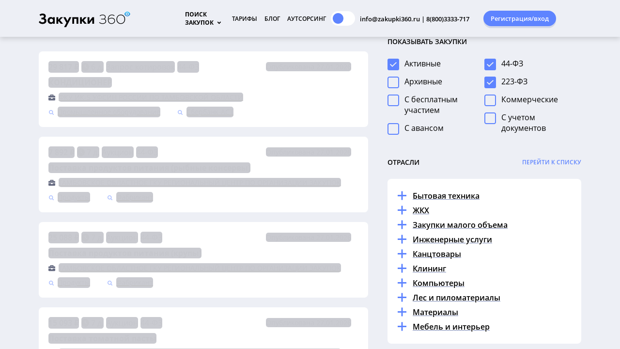

--- FILE ---
content_type: text/html; charset=utf-8
request_url: https://zakupki360.ru/region/cfo/tambovskaya-oblast/umetskij-rajon
body_size: 242147
content:
<!DOCTYPE html><html lang="ru" style="
    --foreground-public: radial-gradient(circle at 96% 8%, #4e5f8e, #1f253a 78%);
    --foreground-default-color: #1f253b;
    --button-primary: #fbb13c;
    --button-secondary: #fff;
    --button-highlight: #ffc973;
    --button-text: #222941;
    --action-default: #fbb13c;
    --action-hint: #d1bd9e;
    --action-description: #777f88;
    --pager-default: #46495B;
    --pager-active: #fbb13c;
    --search-card-background: rgba(0, 0, 0, 0.2);
    --search-card-active-background: rgba(0, 0, 0, 0.4);
    --search-card-primary: #fff;
    --search-card-secondary: #d6d6d6;
    --text-default: #fff;
    --text-highlight: rgba(255, 118, 1, 0.5);
    --link-highlight: #fbb13c;
" data-beasties-container=""><head>
  <meta charset="utf-8">
  <title>Тендеры в Уметском районе - все тендеры Тамбовской области на сайте Закупки 360</title>
  <base href="/">

  <meta name="viewport" content="width=device-width, maximum-scale=1">
  <style type="text/css" id="fa-auto-css">:root, :host {
  --fa-font-solid: normal 900 1em/1 "Font Awesome 6 Free";
  --fa-font-regular: normal 400 1em/1 "Font Awesome 6 Free";
  --fa-font-light: normal 300 1em/1 "Font Awesome 6 Pro";
  --fa-font-thin: normal 100 1em/1 "Font Awesome 6 Pro";
  --fa-font-duotone: normal 900 1em/1 "Font Awesome 6 Duotone";
  --fa-font-duotone-regular: normal 400 1em/1 "Font Awesome 6 Duotone";
  --fa-font-duotone-light: normal 300 1em/1 "Font Awesome 6 Duotone";
  --fa-font-duotone-thin: normal 100 1em/1 "Font Awesome 6 Duotone";
  --fa-font-brands: normal 400 1em/1 "Font Awesome 6 Brands";
  --fa-font-sharp-solid: normal 900 1em/1 "Font Awesome 6 Sharp";
  --fa-font-sharp-regular: normal 400 1em/1 "Font Awesome 6 Sharp";
  --fa-font-sharp-light: normal 300 1em/1 "Font Awesome 6 Sharp";
  --fa-font-sharp-thin: normal 100 1em/1 "Font Awesome 6 Sharp";
  --fa-font-sharp-duotone-solid: normal 900 1em/1 "Font Awesome 6 Sharp Duotone";
  --fa-font-sharp-duotone-regular: normal 400 1em/1 "Font Awesome 6 Sharp Duotone";
  --fa-font-sharp-duotone-light: normal 300 1em/1 "Font Awesome 6 Sharp Duotone";
  --fa-font-sharp-duotone-thin: normal 100 1em/1 "Font Awesome 6 Sharp Duotone";
}

svg:not(:root).svg-inline--fa, svg:not(:host).svg-inline--fa {
  overflow: visible;
  box-sizing: content-box;
}

.svg-inline--fa {
  display: var(--fa-display, inline-block);
  height: 1em;
  overflow: visible;
  vertical-align: -0.125em;
}
.svg-inline--fa.fa-2xs {
  vertical-align: 0.1em;
}
.svg-inline--fa.fa-xs {
  vertical-align: 0em;
}
.svg-inline--fa.fa-sm {
  vertical-align: -0.0714285705em;
}
.svg-inline--fa.fa-lg {
  vertical-align: -0.2em;
}
.svg-inline--fa.fa-xl {
  vertical-align: -0.25em;
}
.svg-inline--fa.fa-2xl {
  vertical-align: -0.3125em;
}
.svg-inline--fa.fa-pull-left {
  margin-right: var(--fa-pull-margin, 0.3em);
  width: auto;
}
.svg-inline--fa.fa-pull-right {
  margin-left: var(--fa-pull-margin, 0.3em);
  width: auto;
}
.svg-inline--fa.fa-li {
  width: var(--fa-li-width, 2em);
  top: 0.25em;
}
.svg-inline--fa.fa-fw {
  width: var(--fa-fw-width, 1.25em);
}

.fa-layers svg.svg-inline--fa {
  bottom: 0;
  left: 0;
  margin: auto;
  position: absolute;
  right: 0;
  top: 0;
}

.fa-layers-counter, .fa-layers-text {
  display: inline-block;
  position: absolute;
  text-align: center;
}

.fa-layers {
  display: inline-block;
  height: 1em;
  position: relative;
  text-align: center;
  vertical-align: -0.125em;
  width: 1em;
}
.fa-layers svg.svg-inline--fa {
  transform-origin: center center;
}

.fa-layers-text {
  left: 50%;
  top: 50%;
  transform: translate(-50%, -50%);
  transform-origin: center center;
}

.fa-layers-counter {
  background-color: var(--fa-counter-background-color, #ff253a);
  border-radius: var(--fa-counter-border-radius, 1em);
  box-sizing: border-box;
  color: var(--fa-inverse, #fff);
  line-height: var(--fa-counter-line-height, 1);
  max-width: var(--fa-counter-max-width, 5em);
  min-width: var(--fa-counter-min-width, 1.5em);
  overflow: hidden;
  padding: var(--fa-counter-padding, 0.25em 0.5em);
  right: var(--fa-right, 0);
  text-overflow: ellipsis;
  top: var(--fa-top, 0);
  transform: scale(var(--fa-counter-scale, 0.25));
  transform-origin: top right;
}

.fa-layers-bottom-right {
  bottom: var(--fa-bottom, 0);
  right: var(--fa-right, 0);
  top: auto;
  transform: scale(var(--fa-layers-scale, 0.25));
  transform-origin: bottom right;
}

.fa-layers-bottom-left {
  bottom: var(--fa-bottom, 0);
  left: var(--fa-left, 0);
  right: auto;
  top: auto;
  transform: scale(var(--fa-layers-scale, 0.25));
  transform-origin: bottom left;
}

.fa-layers-top-right {
  top: var(--fa-top, 0);
  right: var(--fa-right, 0);
  transform: scale(var(--fa-layers-scale, 0.25));
  transform-origin: top right;
}

.fa-layers-top-left {
  left: var(--fa-left, 0);
  right: auto;
  top: var(--fa-top, 0);
  transform: scale(var(--fa-layers-scale, 0.25));
  transform-origin: top left;
}

.fa-1x {
  font-size: 1em;
}

.fa-2x {
  font-size: 2em;
}

.fa-3x {
  font-size: 3em;
}

.fa-4x {
  font-size: 4em;
}

.fa-5x {
  font-size: 5em;
}

.fa-6x {
  font-size: 6em;
}

.fa-7x {
  font-size: 7em;
}

.fa-8x {
  font-size: 8em;
}

.fa-9x {
  font-size: 9em;
}

.fa-10x {
  font-size: 10em;
}

.fa-2xs {
  font-size: 0.625em;
  line-height: 0.1em;
  vertical-align: 0.225em;
}

.fa-xs {
  font-size: 0.75em;
  line-height: 0.0833333337em;
  vertical-align: 0.125em;
}

.fa-sm {
  font-size: 0.875em;
  line-height: 0.0714285718em;
  vertical-align: 0.0535714295em;
}

.fa-lg {
  font-size: 1.25em;
  line-height: 0.05em;
  vertical-align: -0.075em;
}

.fa-xl {
  font-size: 1.5em;
  line-height: 0.0416666682em;
  vertical-align: -0.125em;
}

.fa-2xl {
  font-size: 2em;
  line-height: 0.03125em;
  vertical-align: -0.1875em;
}

.fa-fw {
  text-align: center;
  width: 1.25em;
}

.fa-ul {
  list-style-type: none;
  margin-left: var(--fa-li-margin, 2.5em);
  padding-left: 0;
}
.fa-ul > li {
  position: relative;
}

.fa-li {
  left: calc(-1 * var(--fa-li-width, 2em));
  position: absolute;
  text-align: center;
  width: var(--fa-li-width, 2em);
  line-height: inherit;
}

.fa-border {
  border-color: var(--fa-border-color, #eee);
  border-radius: var(--fa-border-radius, 0.1em);
  border-style: var(--fa-border-style, solid);
  border-width: var(--fa-border-width, 0.08em);
  padding: var(--fa-border-padding, 0.2em 0.25em 0.15em);
}

.fa-pull-left {
  float: left;
  margin-right: var(--fa-pull-margin, 0.3em);
}

.fa-pull-right {
  float: right;
  margin-left: var(--fa-pull-margin, 0.3em);
}

.fa-beat {
  animation-name: fa-beat;
  animation-delay: var(--fa-animation-delay, 0s);
  animation-direction: var(--fa-animation-direction, normal);
  animation-duration: var(--fa-animation-duration, 1s);
  animation-iteration-count: var(--fa-animation-iteration-count, infinite);
  animation-timing-function: var(--fa-animation-timing, ease-in-out);
}

.fa-bounce {
  animation-name: fa-bounce;
  animation-delay: var(--fa-animation-delay, 0s);
  animation-direction: var(--fa-animation-direction, normal);
  animation-duration: var(--fa-animation-duration, 1s);
  animation-iteration-count: var(--fa-animation-iteration-count, infinite);
  animation-timing-function: var(--fa-animation-timing, cubic-bezier(0.28, 0.84, 0.42, 1));
}

.fa-fade {
  animation-name: fa-fade;
  animation-delay: var(--fa-animation-delay, 0s);
  animation-direction: var(--fa-animation-direction, normal);
  animation-duration: var(--fa-animation-duration, 1s);
  animation-iteration-count: var(--fa-animation-iteration-count, infinite);
  animation-timing-function: var(--fa-animation-timing, cubic-bezier(0.4, 0, 0.6, 1));
}

.fa-beat-fade {
  animation-name: fa-beat-fade;
  animation-delay: var(--fa-animation-delay, 0s);
  animation-direction: var(--fa-animation-direction, normal);
  animation-duration: var(--fa-animation-duration, 1s);
  animation-iteration-count: var(--fa-animation-iteration-count, infinite);
  animation-timing-function: var(--fa-animation-timing, cubic-bezier(0.4, 0, 0.6, 1));
}

.fa-flip {
  animation-name: fa-flip;
  animation-delay: var(--fa-animation-delay, 0s);
  animation-direction: var(--fa-animation-direction, normal);
  animation-duration: var(--fa-animation-duration, 1s);
  animation-iteration-count: var(--fa-animation-iteration-count, infinite);
  animation-timing-function: var(--fa-animation-timing, ease-in-out);
}

.fa-shake {
  animation-name: fa-shake;
  animation-delay: var(--fa-animation-delay, 0s);
  animation-direction: var(--fa-animation-direction, normal);
  animation-duration: var(--fa-animation-duration, 1s);
  animation-iteration-count: var(--fa-animation-iteration-count, infinite);
  animation-timing-function: var(--fa-animation-timing, linear);
}

.fa-spin {
  animation-name: fa-spin;
  animation-delay: var(--fa-animation-delay, 0s);
  animation-direction: var(--fa-animation-direction, normal);
  animation-duration: var(--fa-animation-duration, 2s);
  animation-iteration-count: var(--fa-animation-iteration-count, infinite);
  animation-timing-function: var(--fa-animation-timing, linear);
}

.fa-spin-reverse {
  --fa-animation-direction: reverse;
}

.fa-pulse,
.fa-spin-pulse {
  animation-name: fa-spin;
  animation-direction: var(--fa-animation-direction, normal);
  animation-duration: var(--fa-animation-duration, 1s);
  animation-iteration-count: var(--fa-animation-iteration-count, infinite);
  animation-timing-function: var(--fa-animation-timing, steps(8));
}

@media (prefers-reduced-motion: reduce) {
  .fa-beat,
.fa-bounce,
.fa-fade,
.fa-beat-fade,
.fa-flip,
.fa-pulse,
.fa-shake,
.fa-spin,
.fa-spin-pulse {
    animation-delay: -1ms;
    animation-duration: 1ms;
    animation-iteration-count: 1;
    transition-delay: 0s;
    transition-duration: 0s;
  }
}
@keyframes fa-beat {
  0%, 90% {
    transform: scale(1);
  }
  45% {
    transform: scale(var(--fa-beat-scale, 1.25));
  }
}
@keyframes fa-bounce {
  0% {
    transform: scale(1, 1) translateY(0);
  }
  10% {
    transform: scale(var(--fa-bounce-start-scale-x, 1.1), var(--fa-bounce-start-scale-y, 0.9)) translateY(0);
  }
  30% {
    transform: scale(var(--fa-bounce-jump-scale-x, 0.9), var(--fa-bounce-jump-scale-y, 1.1)) translateY(var(--fa-bounce-height, -0.5em));
  }
  50% {
    transform: scale(var(--fa-bounce-land-scale-x, 1.05), var(--fa-bounce-land-scale-y, 0.95)) translateY(0);
  }
  57% {
    transform: scale(1, 1) translateY(var(--fa-bounce-rebound, -0.125em));
  }
  64% {
    transform: scale(1, 1) translateY(0);
  }
  100% {
    transform: scale(1, 1) translateY(0);
  }
}
@keyframes fa-fade {
  50% {
    opacity: var(--fa-fade-opacity, 0.4);
  }
}
@keyframes fa-beat-fade {
  0%, 100% {
    opacity: var(--fa-beat-fade-opacity, 0.4);
    transform: scale(1);
  }
  50% {
    opacity: 1;
    transform: scale(var(--fa-beat-fade-scale, 1.125));
  }
}
@keyframes fa-flip {
  50% {
    transform: rotate3d(var(--fa-flip-x, 0), var(--fa-flip-y, 1), var(--fa-flip-z, 0), var(--fa-flip-angle, -180deg));
  }
}
@keyframes fa-shake {
  0% {
    transform: rotate(-15deg);
  }
  4% {
    transform: rotate(15deg);
  }
  8%, 24% {
    transform: rotate(-18deg);
  }
  12%, 28% {
    transform: rotate(18deg);
  }
  16% {
    transform: rotate(-22deg);
  }
  20% {
    transform: rotate(22deg);
  }
  32% {
    transform: rotate(-12deg);
  }
  36% {
    transform: rotate(12deg);
  }
  40%, 100% {
    transform: rotate(0deg);
  }
}
@keyframes fa-spin {
  0% {
    transform: rotate(0deg);
  }
  100% {
    transform: rotate(360deg);
  }
}
.fa-rotate-90 {
  transform: rotate(90deg);
}

.fa-rotate-180 {
  transform: rotate(180deg);
}

.fa-rotate-270 {
  transform: rotate(270deg);
}

.fa-flip-horizontal {
  transform: scale(-1, 1);
}

.fa-flip-vertical {
  transform: scale(1, -1);
}

.fa-flip-both,
.fa-flip-horizontal.fa-flip-vertical {
  transform: scale(-1, -1);
}

.fa-rotate-by {
  transform: rotate(var(--fa-rotate-angle, 0));
}

.fa-stack {
  display: inline-block;
  vertical-align: middle;
  height: 2em;
  position: relative;
  width: 2.5em;
}

.fa-stack-1x,
.fa-stack-2x {
  bottom: 0;
  left: 0;
  margin: auto;
  position: absolute;
  right: 0;
  top: 0;
  z-index: var(--fa-stack-z-index, auto);
}

.svg-inline--fa.fa-stack-1x {
  height: 1em;
  width: 1.25em;
}
.svg-inline--fa.fa-stack-2x {
  height: 2em;
  width: 2.5em;
}

.fa-inverse {
  color: var(--fa-inverse, #fff);
}

.sr-only,
.fa-sr-only {
  position: absolute;
  width: 1px;
  height: 1px;
  padding: 0;
  margin: -1px;
  overflow: hidden;
  clip: rect(0, 0, 0, 0);
  white-space: nowrap;
  border-width: 0;
}

.sr-only-focusable:not(:focus),
.fa-sr-only-focusable:not(:focus) {
  position: absolute;
  width: 1px;
  height: 1px;
  padding: 0;
  margin: -1px;
  overflow: hidden;
  clip: rect(0, 0, 0, 0);
  white-space: nowrap;
  border-width: 0;
}

.svg-inline--fa .fa-primary {
  fill: var(--fa-primary-color, currentColor);
  opacity: var(--fa-primary-opacity, 1);
}

.svg-inline--fa .fa-secondary {
  fill: var(--fa-secondary-color, currentColor);
  opacity: var(--fa-secondary-opacity, 0.4);
}

.svg-inline--fa.fa-swap-opacity .fa-primary {
  opacity: var(--fa-secondary-opacity, 0.4);
}

.svg-inline--fa.fa-swap-opacity .fa-secondary {
  opacity: var(--fa-primary-opacity, 1);
}

.svg-inline--fa mask .fa-primary,
.svg-inline--fa mask .fa-secondary {
  fill: black;
}</style><link rel="icon" type="image/png" href="favicon.png">
  
  <meta property="og:image" content="/assets/images/ico270x270.png">

  <!-- Google Analytics -->
  <script async="" src="//www.google-analytics.com/analytics.js"></script>
  <script>
    window.ga=window.ga||function(){(ga.q=ga.q||[]).push(arguments)};ga.l=+new Date;
    ga('create', 'UA-131343377-1', 'auto');
    ga('send', 'pageview');
  </script>
  <!-- End Google Analytics -->
  <!-- jivo-chat -->
  <script src="//code.jivo.ru/widget/UbWBP15ACZ" async=""></script>
  <!-- End jivo-chat -->
<style>html{--mat-sys-on-surface:initial}html{--mat-ripple-color:rgba(0, 0, 0, .1)}html{--mat-option-selected-state-label-text-color:#3f51b5;--mat-option-label-text-color:rgba(0, 0, 0, .87);--mat-option-hover-state-layer-color:rgba(0, 0, 0, .04);--mat-option-focus-state-layer-color:rgba(0, 0, 0, .04);--mat-option-selected-state-layer-color:rgba(0, 0, 0, .04)}html{--mat-optgroup-label-text-color:rgba(0, 0, 0, .87)}html{--mat-full-pseudo-checkbox-selected-icon-color:#ff4081;--mat-full-pseudo-checkbox-selected-checkmark-color:#fafafa;--mat-full-pseudo-checkbox-unselected-icon-color:rgba(0, 0, 0, .54);--mat-full-pseudo-checkbox-disabled-selected-checkmark-color:#fafafa;--mat-full-pseudo-checkbox-disabled-unselected-icon-color:#b0b0b0;--mat-full-pseudo-checkbox-disabled-selected-icon-color:#b0b0b0}html{--mat-minimal-pseudo-checkbox-selected-checkmark-color:#ff4081;--mat-minimal-pseudo-checkbox-disabled-selected-checkmark-color:#b0b0b0}html{--mat-app-background-color:#fafafa;--mat-app-text-color:rgba(0, 0, 0, .87);--mat-app-elevation-shadow-level-0:0px 0px 0px 0px rgba(0, 0, 0, .2), 0px 0px 0px 0px rgba(0, 0, 0, .14), 0px 0px 0px 0px rgba(0, 0, 0, .12);--mat-app-elevation-shadow-level-1:0px 2px 1px -1px rgba(0, 0, 0, .2), 0px 1px 1px 0px rgba(0, 0, 0, .14), 0px 1px 3px 0px rgba(0, 0, 0, .12);--mat-app-elevation-shadow-level-2:0px 3px 1px -2px rgba(0, 0, 0, .2), 0px 2px 2px 0px rgba(0, 0, 0, .14), 0px 1px 5px 0px rgba(0, 0, 0, .12);--mat-app-elevation-shadow-level-3:0px 3px 3px -2px rgba(0, 0, 0, .2), 0px 3px 4px 0px rgba(0, 0, 0, .14), 0px 1px 8px 0px rgba(0, 0, 0, .12);--mat-app-elevation-shadow-level-4:0px 2px 4px -1px rgba(0, 0, 0, .2), 0px 4px 5px 0px rgba(0, 0, 0, .14), 0px 1px 10px 0px rgba(0, 0, 0, .12);--mat-app-elevation-shadow-level-5:0px 3px 5px -1px rgba(0, 0, 0, .2), 0px 5px 8px 0px rgba(0, 0, 0, .14), 0px 1px 14px 0px rgba(0, 0, 0, .12);--mat-app-elevation-shadow-level-6:0px 3px 5px -1px rgba(0, 0, 0, .2), 0px 6px 10px 0px rgba(0, 0, 0, .14), 0px 1px 18px 0px rgba(0, 0, 0, .12);--mat-app-elevation-shadow-level-7:0px 4px 5px -2px rgba(0, 0, 0, .2), 0px 7px 10px 1px rgba(0, 0, 0, .14), 0px 2px 16px 1px rgba(0, 0, 0, .12);--mat-app-elevation-shadow-level-8:0px 5px 5px -3px rgba(0, 0, 0, .2), 0px 8px 10px 1px rgba(0, 0, 0, .14), 0px 3px 14px 2px rgba(0, 0, 0, .12);--mat-app-elevation-shadow-level-9:0px 5px 6px -3px rgba(0, 0, 0, .2), 0px 9px 12px 1px rgba(0, 0, 0, .14), 0px 3px 16px 2px rgba(0, 0, 0, .12);--mat-app-elevation-shadow-level-10:0px 6px 6px -3px rgba(0, 0, 0, .2), 0px 10px 14px 1px rgba(0, 0, 0, .14), 0px 4px 18px 3px rgba(0, 0, 0, .12);--mat-app-elevation-shadow-level-11:0px 6px 7px -4px rgba(0, 0, 0, .2), 0px 11px 15px 1px rgba(0, 0, 0, .14), 0px 4px 20px 3px rgba(0, 0, 0, .12);--mat-app-elevation-shadow-level-12:0px 7px 8px -4px rgba(0, 0, 0, .2), 0px 12px 17px 2px rgba(0, 0, 0, .14), 0px 5px 22px 4px rgba(0, 0, 0, .12);--mat-app-elevation-shadow-level-13:0px 7px 8px -4px rgba(0, 0, 0, .2), 0px 13px 19px 2px rgba(0, 0, 0, .14), 0px 5px 24px 4px rgba(0, 0, 0, .12);--mat-app-elevation-shadow-level-14:0px 7px 9px -4px rgba(0, 0, 0, .2), 0px 14px 21px 2px rgba(0, 0, 0, .14), 0px 5px 26px 4px rgba(0, 0, 0, .12);--mat-app-elevation-shadow-level-15:0px 8px 9px -5px rgba(0, 0, 0, .2), 0px 15px 22px 2px rgba(0, 0, 0, .14), 0px 6px 28px 5px rgba(0, 0, 0, .12);--mat-app-elevation-shadow-level-16:0px 8px 10px -5px rgba(0, 0, 0, .2), 0px 16px 24px 2px rgba(0, 0, 0, .14), 0px 6px 30px 5px rgba(0, 0, 0, .12);--mat-app-elevation-shadow-level-17:0px 8px 11px -5px rgba(0, 0, 0, .2), 0px 17px 26px 2px rgba(0, 0, 0, .14), 0px 6px 32px 5px rgba(0, 0, 0, .12);--mat-app-elevation-shadow-level-18:0px 9px 11px -5px rgba(0, 0, 0, .2), 0px 18px 28px 2px rgba(0, 0, 0, .14), 0px 7px 34px 6px rgba(0, 0, 0, .12);--mat-app-elevation-shadow-level-19:0px 9px 12px -6px rgba(0, 0, 0, .2), 0px 19px 29px 2px rgba(0, 0, 0, .14), 0px 7px 36px 6px rgba(0, 0, 0, .12);--mat-app-elevation-shadow-level-20:0px 10px 13px -6px rgba(0, 0, 0, .2), 0px 20px 31px 3px rgba(0, 0, 0, .14), 0px 8px 38px 7px rgba(0, 0, 0, .12);--mat-app-elevation-shadow-level-21:0px 10px 13px -6px rgba(0, 0, 0, .2), 0px 21px 33px 3px rgba(0, 0, 0, .14), 0px 8px 40px 7px rgba(0, 0, 0, .12);--mat-app-elevation-shadow-level-22:0px 10px 14px -6px rgba(0, 0, 0, .2), 0px 22px 35px 3px rgba(0, 0, 0, .14), 0px 8px 42px 7px rgba(0, 0, 0, .12);--mat-app-elevation-shadow-level-23:0px 11px 14px -7px rgba(0, 0, 0, .2), 0px 23px 36px 3px rgba(0, 0, 0, .14), 0px 9px 44px 8px rgba(0, 0, 0, .12);--mat-app-elevation-shadow-level-24:0px 11px 15px -7px rgba(0, 0, 0, .2), 0px 24px 38px 3px rgba(0, 0, 0, .14), 0px 9px 46px 8px rgba(0, 0, 0, .12)}html{--mat-option-label-text-font:Roboto, sans-serif;--mat-option-label-text-line-height:24px;--mat-option-label-text-size:16px;--mat-option-label-text-tracking:.03125em;--mat-option-label-text-weight:400}html{--mat-optgroup-label-text-font:Roboto, sans-serif;--mat-optgroup-label-text-line-height:24px;--mat-optgroup-label-text-size:16px;--mat-optgroup-label-text-tracking:.03125em;--mat-optgroup-label-text-weight:400}html{--mdc-elevated-card-container-shape:4px}html{--mdc-outlined-card-container-shape:4px;--mdc-outlined-card-outline-width:1px}html{--mdc-elevated-card-container-color:white;--mdc-elevated-card-container-elevation:0px 2px 1px -1px rgba(0, 0, 0, .2), 0px 1px 1px 0px rgba(0, 0, 0, .14), 0px 1px 3px 0px rgba(0, 0, 0, .12)}html{--mdc-outlined-card-container-color:white;--mdc-outlined-card-outline-color:rgba(0, 0, 0, .12);--mdc-outlined-card-container-elevation:0px 0px 0px 0px rgba(0, 0, 0, .2), 0px 0px 0px 0px rgba(0, 0, 0, .14), 0px 0px 0px 0px rgba(0, 0, 0, .12)}html{--mat-card-subtitle-text-color:rgba(0, 0, 0, .54)}html{--mat-card-title-text-font:Roboto, sans-serif;--mat-card-title-text-line-height:32px;--mat-card-title-text-size:20px;--mat-card-title-text-tracking:.0125em;--mat-card-title-text-weight:500;--mat-card-subtitle-text-font:Roboto, sans-serif;--mat-card-subtitle-text-line-height:22px;--mat-card-subtitle-text-size:14px;--mat-card-subtitle-text-tracking:.0071428571em;--mat-card-subtitle-text-weight:500}html{--mdc-linear-progress-active-indicator-height:4px;--mdc-linear-progress-track-height:4px;--mdc-linear-progress-track-shape:0}html{--mdc-plain-tooltip-container-shape:4px;--mdc-plain-tooltip-supporting-text-line-height:16px}html{--mdc-plain-tooltip-container-color:#616161;--mdc-plain-tooltip-supporting-text-color:#fff}html{--mdc-plain-tooltip-supporting-text-font:Roboto, sans-serif;--mdc-plain-tooltip-supporting-text-size:12px;--mdc-plain-tooltip-supporting-text-weight:400;--mdc-plain-tooltip-supporting-text-tracking:.0333333333em}html{--mdc-filled-text-field-active-indicator-height:1px;--mdc-filled-text-field-focus-active-indicator-height:2px;--mdc-filled-text-field-container-shape:4px}html{--mdc-outlined-text-field-outline-width:1px;--mdc-outlined-text-field-focus-outline-width:2px;--mdc-outlined-text-field-container-shape:4px}html{--mdc-filled-text-field-caret-color:#3f51b5;--mdc-filled-text-field-focus-active-indicator-color:#3f51b5;--mdc-filled-text-field-focus-label-text-color:rgba(63, 81, 181, .87);--mdc-filled-text-field-container-color:rgb(244.8, 244.8, 244.8);--mdc-filled-text-field-disabled-container-color:rgb(249.9, 249.9, 249.9);--mdc-filled-text-field-label-text-color:rgba(0, 0, 0, .6);--mdc-filled-text-field-hover-label-text-color:rgba(0, 0, 0, .6);--mdc-filled-text-field-disabled-label-text-color:rgba(0, 0, 0, .38);--mdc-filled-text-field-input-text-color:rgba(0, 0, 0, .87);--mdc-filled-text-field-disabled-input-text-color:rgba(0, 0, 0, .38);--mdc-filled-text-field-input-text-placeholder-color:rgba(0, 0, 0, .6);--mdc-filled-text-field-error-hover-label-text-color:#f44336;--mdc-filled-text-field-error-focus-label-text-color:#f44336;--mdc-filled-text-field-error-label-text-color:#f44336;--mdc-filled-text-field-error-caret-color:#f44336;--mdc-filled-text-field-active-indicator-color:rgba(0, 0, 0, .42);--mdc-filled-text-field-disabled-active-indicator-color:rgba(0, 0, 0, .06);--mdc-filled-text-field-hover-active-indicator-color:rgba(0, 0, 0, .87);--mdc-filled-text-field-error-active-indicator-color:#f44336;--mdc-filled-text-field-error-focus-active-indicator-color:#f44336;--mdc-filled-text-field-error-hover-active-indicator-color:#f44336}html{--mdc-outlined-text-field-caret-color:#3f51b5;--mdc-outlined-text-field-focus-outline-color:#3f51b5;--mdc-outlined-text-field-focus-label-text-color:rgba(63, 81, 181, .87);--mdc-outlined-text-field-label-text-color:rgba(0, 0, 0, .6);--mdc-outlined-text-field-hover-label-text-color:rgba(0, 0, 0, .6);--mdc-outlined-text-field-disabled-label-text-color:rgba(0, 0, 0, .38);--mdc-outlined-text-field-input-text-color:rgba(0, 0, 0, .87);--mdc-outlined-text-field-disabled-input-text-color:rgba(0, 0, 0, .38);--mdc-outlined-text-field-input-text-placeholder-color:rgba(0, 0, 0, .6);--mdc-outlined-text-field-error-caret-color:#f44336;--mdc-outlined-text-field-error-focus-label-text-color:#f44336;--mdc-outlined-text-field-error-label-text-color:#f44336;--mdc-outlined-text-field-error-hover-label-text-color:#f44336;--mdc-outlined-text-field-outline-color:rgba(0, 0, 0, .38);--mdc-outlined-text-field-disabled-outline-color:rgba(0, 0, 0, .06);--mdc-outlined-text-field-hover-outline-color:rgba(0, 0, 0, .87);--mdc-outlined-text-field-error-focus-outline-color:#f44336;--mdc-outlined-text-field-error-hover-outline-color:#f44336;--mdc-outlined-text-field-error-outline-color:#f44336}html{--mat-form-field-focus-select-arrow-color:rgba(63, 81, 181, .87);--mat-form-field-disabled-input-text-placeholder-color:rgba(0, 0, 0, .38);--mat-form-field-state-layer-color:rgba(0, 0, 0, .87);--mat-form-field-error-text-color:#f44336;--mat-form-field-select-option-text-color:inherit;--mat-form-field-select-disabled-option-text-color:GrayText;--mat-form-field-leading-icon-color:unset;--mat-form-field-disabled-leading-icon-color:unset;--mat-form-field-trailing-icon-color:unset;--mat-form-field-disabled-trailing-icon-color:unset;--mat-form-field-error-focus-trailing-icon-color:unset;--mat-form-field-error-hover-trailing-icon-color:unset;--mat-form-field-error-trailing-icon-color:unset;--mat-form-field-enabled-select-arrow-color:rgba(0, 0, 0, .54);--mat-form-field-disabled-select-arrow-color:rgba(0, 0, 0, .38);--mat-form-field-hover-state-layer-opacity:.04;--mat-form-field-focus-state-layer-opacity:.08}html{--mat-form-field-container-height:56px;--mat-form-field-filled-label-display:block;--mat-form-field-container-vertical-padding:16px;--mat-form-field-filled-with-label-container-padding-top:24px;--mat-form-field-filled-with-label-container-padding-bottom:8px}html{--mdc-filled-text-field-label-text-font:Roboto, sans-serif;--mdc-filled-text-field-label-text-size:16px;--mdc-filled-text-field-label-text-tracking:.03125em;--mdc-filled-text-field-label-text-weight:400}html{--mdc-outlined-text-field-label-text-font:Roboto, sans-serif;--mdc-outlined-text-field-label-text-size:16px;--mdc-outlined-text-field-label-text-tracking:.03125em;--mdc-outlined-text-field-label-text-weight:400}html{--mat-form-field-container-text-font:Roboto, sans-serif;--mat-form-field-container-text-line-height:24px;--mat-form-field-container-text-size:16px;--mat-form-field-container-text-tracking:.03125em;--mat-form-field-container-text-weight:400;--mat-form-field-outlined-label-text-populated-size:16px;--mat-form-field-subscript-text-font:Roboto, sans-serif;--mat-form-field-subscript-text-line-height:20px;--mat-form-field-subscript-text-size:12px;--mat-form-field-subscript-text-tracking:.0333333333em;--mat-form-field-subscript-text-weight:400}html{--mat-select-container-elevation-shadow:0px 5px 5px -3px rgba(0, 0, 0, .2), 0px 8px 10px 1px rgba(0, 0, 0, .14), 0px 3px 14px 2px rgba(0, 0, 0, .12)}html{--mat-select-panel-background-color:white;--mat-select-enabled-trigger-text-color:rgba(0, 0, 0, .87);--mat-select-disabled-trigger-text-color:rgba(0, 0, 0, .38);--mat-select-placeholder-text-color:rgba(0, 0, 0, .6);--mat-select-enabled-arrow-color:rgba(0, 0, 0, .54);--mat-select-disabled-arrow-color:rgba(0, 0, 0, .38);--mat-select-focused-arrow-color:rgba(63, 81, 181, .87);--mat-select-invalid-arrow-color:rgba(244, 67, 54, .87)}html{--mat-select-arrow-transform:translateY(-8px)}html{--mat-select-trigger-text-font:Roboto, sans-serif;--mat-select-trigger-text-line-height:24px;--mat-select-trigger-text-size:16px;--mat-select-trigger-text-tracking:.03125em;--mat-select-trigger-text-weight:400}html{--mat-autocomplete-container-shape:4px;--mat-autocomplete-container-elevation-shadow:0px 5px 5px -3px rgba(0, 0, 0, .2), 0px 8px 10px 1px rgba(0, 0, 0, .14), 0px 3px 14px 2px rgba(0, 0, 0, .12)}html{--mat-autocomplete-background-color:white}html{--mdc-dialog-container-shape:4px}html{--mat-dialog-container-elevation-shadow:0px 11px 15px -7px rgba(0, 0, 0, .2), 0px 24px 38px 3px rgba(0, 0, 0, .14), 0px 9px 46px 8px rgba(0, 0, 0, .12);--mat-dialog-container-max-width:80vw;--mat-dialog-container-small-max-width:80vw;--mat-dialog-container-min-width:0;--mat-dialog-actions-alignment:start;--mat-dialog-actions-padding:8px;--mat-dialog-content-padding:20px 24px;--mat-dialog-with-actions-content-padding:20px 24px;--mat-dialog-headline-padding:0 24px 9px}html{--mdc-dialog-container-color:white;--mdc-dialog-subhead-color:rgba(0, 0, 0, .87);--mdc-dialog-supporting-text-color:rgba(0, 0, 0, .6)}html{--mdc-dialog-subhead-font:Roboto, sans-serif;--mdc-dialog-subhead-line-height:32px;--mdc-dialog-subhead-size:20px;--mdc-dialog-subhead-weight:500;--mdc-dialog-subhead-tracking:.0125em;--mdc-dialog-supporting-text-font:Roboto, sans-serif;--mdc-dialog-supporting-text-line-height:24px;--mdc-dialog-supporting-text-size:16px;--mdc-dialog-supporting-text-weight:400;--mdc-dialog-supporting-text-tracking:.03125em}html{--mdc-switch-disabled-selected-icon-opacity:.38;--mdc-switch-disabled-track-opacity:.12;--mdc-switch-disabled-unselected-icon-opacity:.38;--mdc-switch-handle-height:20px;--mdc-switch-handle-shape:10px;--mdc-switch-handle-width:20px;--mdc-switch-selected-icon-size:18px;--mdc-switch-track-height:14px;--mdc-switch-track-shape:7px;--mdc-switch-track-width:36px;--mdc-switch-unselected-icon-size:18px;--mdc-switch-selected-focus-state-layer-opacity:.12;--mdc-switch-selected-hover-state-layer-opacity:.04;--mdc-switch-selected-pressed-state-layer-opacity:.1;--mdc-switch-unselected-focus-state-layer-opacity:.12;--mdc-switch-unselected-hover-state-layer-opacity:.04;--mdc-switch-unselected-pressed-state-layer-opacity:.1}html{--mdc-switch-selected-focus-state-layer-color:#3949ab;--mdc-switch-selected-handle-color:#3949ab;--mdc-switch-selected-hover-state-layer-color:#3949ab;--mdc-switch-selected-pressed-state-layer-color:#3949ab;--mdc-switch-selected-focus-handle-color:#1a237e;--mdc-switch-selected-hover-handle-color:#1a237e;--mdc-switch-selected-pressed-handle-color:#1a237e;--mdc-switch-selected-focus-track-color:#7986cb;--mdc-switch-selected-hover-track-color:#7986cb;--mdc-switch-selected-pressed-track-color:#7986cb;--mdc-switch-selected-track-color:#7986cb;--mdc-switch-disabled-selected-handle-color:#424242;--mdc-switch-disabled-selected-icon-color:#fff;--mdc-switch-disabled-selected-track-color:#424242;--mdc-switch-disabled-unselected-handle-color:#424242;--mdc-switch-disabled-unselected-icon-color:#fff;--mdc-switch-disabled-unselected-track-color:#424242;--mdc-switch-handle-surface-color:#fff;--mdc-switch-selected-icon-color:#fff;--mdc-switch-unselected-focus-handle-color:#212121;--mdc-switch-unselected-focus-state-layer-color:#424242;--mdc-switch-unselected-focus-track-color:#e0e0e0;--mdc-switch-unselected-handle-color:#616161;--mdc-switch-unselected-hover-handle-color:#212121;--mdc-switch-unselected-hover-state-layer-color:#424242;--mdc-switch-unselected-hover-track-color:#e0e0e0;--mdc-switch-unselected-icon-color:#fff;--mdc-switch-unselected-pressed-handle-color:#212121;--mdc-switch-unselected-pressed-state-layer-color:#424242;--mdc-switch-unselected-pressed-track-color:#e0e0e0;--mdc-switch-unselected-track-color:#e0e0e0;--mdc-switch-handle-elevation-shadow:0px 2px 1px -1px rgba(0, 0, 0, .2), 0px 1px 1px 0px rgba(0, 0, 0, .14), 0px 1px 3px 0px rgba(0, 0, 0, .12);--mdc-switch-disabled-handle-elevation-shadow:0px 0px 0px 0px rgba(0, 0, 0, .2), 0px 0px 0px 0px rgba(0, 0, 0, .14), 0px 0px 0px 0px rgba(0, 0, 0, .12)}html{--mdc-switch-disabled-label-text-color:rgba(0, 0, 0, .38)}html{--mdc-switch-state-layer-size:40px}html{--mdc-radio-disabled-selected-icon-opacity:.38;--mdc-radio-disabled-unselected-icon-opacity:.38;--mdc-radio-state-layer-size:40px}html{--mdc-radio-state-layer-size:40px}html{--mat-radio-touch-target-display:block}html{--mat-radio-label-text-font:Roboto, sans-serif;--mat-radio-label-text-line-height:20px;--mat-radio-label-text-size:14px;--mat-radio-label-text-tracking:.0178571429em;--mat-radio-label-text-weight:400}html{--mdc-slider-active-track-height:6px;--mdc-slider-active-track-shape:9999px;--mdc-slider-handle-height:20px;--mdc-slider-handle-shape:50%;--mdc-slider-handle-width:20px;--mdc-slider-inactive-track-height:4px;--mdc-slider-inactive-track-shape:9999px;--mdc-slider-with-overlap-handle-outline-width:1px;--mdc-slider-with-tick-marks-active-container-opacity:.6;--mdc-slider-with-tick-marks-container-shape:50%;--mdc-slider-with-tick-marks-container-size:2px;--mdc-slider-with-tick-marks-inactive-container-opacity:.6;--mdc-slider-handle-elevation:0px 2px 1px -1px rgba(0, 0, 0, .2), 0px 1px 1px 0px rgba(0, 0, 0, .14), 0px 1px 3px 0px rgba(0, 0, 0, .12)}html{--mat-slider-value-indicator-width:auto;--mat-slider-value-indicator-height:32px;--mat-slider-value-indicator-caret-display:block;--mat-slider-value-indicator-border-radius:4px;--mat-slider-value-indicator-padding:0 12px;--mat-slider-value-indicator-text-transform:none;--mat-slider-value-indicator-container-transform:translateX(-50%)}html{--mdc-slider-handle-color:#3f51b5;--mdc-slider-focus-handle-color:#3f51b5;--mdc-slider-hover-handle-color:#3f51b5;--mdc-slider-active-track-color:#3f51b5;--mdc-slider-inactive-track-color:#3f51b5;--mdc-slider-with-tick-marks-inactive-container-color:#3f51b5;--mdc-slider-with-tick-marks-active-container-color:white;--mdc-slider-disabled-active-track-color:#000;--mdc-slider-disabled-handle-color:#000;--mdc-slider-disabled-inactive-track-color:#000;--mdc-slider-label-container-color:#000;--mdc-slider-label-label-text-color:#fff;--mdc-slider-with-overlap-handle-outline-color:#fff;--mdc-slider-with-tick-marks-disabled-container-color:#000}html{--mat-slider-ripple-color:#3f51b5;--mat-slider-hover-state-layer-color:rgba(63, 81, 181, .05);--mat-slider-focus-state-layer-color:rgba(63, 81, 181, .2);--mat-slider-value-indicator-opacity:.6}html{--mdc-slider-label-label-text-font:Roboto, sans-serif;--mdc-slider-label-label-text-size:14px;--mdc-slider-label-label-text-line-height:22px;--mdc-slider-label-label-text-tracking:.0071428571em;--mdc-slider-label-label-text-weight:500}html{--mat-menu-container-shape:4px;--mat-menu-divider-bottom-spacing:0;--mat-menu-divider-top-spacing:0;--mat-menu-item-spacing:16px;--mat-menu-item-icon-size:24px;--mat-menu-item-leading-spacing:16px;--mat-menu-item-trailing-spacing:16px;--mat-menu-item-with-icon-leading-spacing:16px;--mat-menu-item-with-icon-trailing-spacing:16px;--mat-menu-container-elevation-shadow:0px 5px 5px -3px rgba(0, 0, 0, .2), 0px 8px 10px 1px rgba(0, 0, 0, .14), 0px 3px 14px 2px rgba(0, 0, 0, .12)}html{--mat-menu-item-label-text-color:rgba(0, 0, 0, .87);--mat-menu-item-icon-color:rgba(0, 0, 0, .87);--mat-menu-item-hover-state-layer-color:rgba(0, 0, 0, .04);--mat-menu-item-focus-state-layer-color:rgba(0, 0, 0, .04);--mat-menu-container-color:white;--mat-menu-divider-color:rgba(0, 0, 0, .12)}html{--mat-menu-item-label-text-font:Roboto, sans-serif;--mat-menu-item-label-text-size:16px;--mat-menu-item-label-text-tracking:.03125em;--mat-menu-item-label-text-line-height:24px;--mat-menu-item-label-text-weight:400}html{--mdc-list-list-item-container-shape:0;--mdc-list-list-item-leading-avatar-shape:50%;--mdc-list-list-item-container-color:transparent;--mdc-list-list-item-selected-container-color:transparent;--mdc-list-list-item-leading-avatar-color:transparent;--mdc-list-list-item-leading-icon-size:24px;--mdc-list-list-item-leading-avatar-size:40px;--mdc-list-list-item-trailing-icon-size:24px;--mdc-list-list-item-disabled-state-layer-color:transparent;--mdc-list-list-item-disabled-state-layer-opacity:0;--mdc-list-list-item-disabled-label-text-opacity:.38;--mdc-list-list-item-disabled-leading-icon-opacity:.38;--mdc-list-list-item-disabled-trailing-icon-opacity:.38}html{--mat-list-active-indicator-color:transparent;--mat-list-active-indicator-shape:4px}html{--mdc-list-list-item-label-text-color:rgba(0, 0, 0, .87);--mdc-list-list-item-supporting-text-color:rgba(0, 0, 0, .54);--mdc-list-list-item-leading-icon-color:rgba(0, 0, 0, .38);--mdc-list-list-item-trailing-supporting-text-color:rgba(0, 0, 0, .38);--mdc-list-list-item-trailing-icon-color:rgba(0, 0, 0, .38);--mdc-list-list-item-selected-trailing-icon-color:rgba(0, 0, 0, .38);--mdc-list-list-item-disabled-label-text-color:black;--mdc-list-list-item-disabled-leading-icon-color:black;--mdc-list-list-item-disabled-trailing-icon-color:black;--mdc-list-list-item-hover-label-text-color:rgba(0, 0, 0, .87);--mdc-list-list-item-hover-leading-icon-color:rgba(0, 0, 0, .38);--mdc-list-list-item-hover-trailing-icon-color:rgba(0, 0, 0, .38);--mdc-list-list-item-focus-label-text-color:rgba(0, 0, 0, .87);--mdc-list-list-item-hover-state-layer-color:black;--mdc-list-list-item-hover-state-layer-opacity:.04;--mdc-list-list-item-focus-state-layer-color:black;--mdc-list-list-item-focus-state-layer-opacity:.12}html{--mdc-list-list-item-one-line-container-height:48px;--mdc-list-list-item-two-line-container-height:64px;--mdc-list-list-item-three-line-container-height:88px}html{--mat-list-list-item-leading-icon-start-space:16px;--mat-list-list-item-leading-icon-end-space:32px}html{--mdc-list-list-item-label-text-font:Roboto, sans-serif;--mdc-list-list-item-label-text-line-height:24px;--mdc-list-list-item-label-text-size:16px;--mdc-list-list-item-label-text-tracking:.03125em;--mdc-list-list-item-label-text-weight:400;--mdc-list-list-item-supporting-text-font:Roboto, sans-serif;--mdc-list-list-item-supporting-text-line-height:20px;--mdc-list-list-item-supporting-text-size:14px;--mdc-list-list-item-supporting-text-tracking:.0178571429em;--mdc-list-list-item-supporting-text-weight:400;--mdc-list-list-item-trailing-supporting-text-font:Roboto, sans-serif;--mdc-list-list-item-trailing-supporting-text-line-height:20px;--mdc-list-list-item-trailing-supporting-text-size:12px;--mdc-list-list-item-trailing-supporting-text-tracking:.0333333333em;--mdc-list-list-item-trailing-supporting-text-weight:400}html{--mat-paginator-container-text-color:rgba(0, 0, 0, .87);--mat-paginator-container-background-color:white;--mat-paginator-enabled-icon-color:rgba(0, 0, 0, .54);--mat-paginator-disabled-icon-color:rgba(0, 0, 0, .12)}html{--mat-paginator-container-size:56px;--mat-paginator-form-field-container-height:40px;--mat-paginator-form-field-container-vertical-padding:8px;--mat-paginator-touch-target-display:block}html{--mat-paginator-container-text-font:Roboto, sans-serif;--mat-paginator-container-text-line-height:20px;--mat-paginator-container-text-size:12px;--mat-paginator-container-text-tracking:.0333333333em;--mat-paginator-container-text-weight:400;--mat-paginator-select-trigger-text-size:12px}html{--mdc-secondary-navigation-tab-container-height:48px}html{--mdc-tab-indicator-active-indicator-height:2px;--mdc-tab-indicator-active-indicator-shape:0}html{--mat-tab-header-divider-color:transparent;--mat-tab-header-divider-height:0}html{--mdc-checkbox-disabled-selected-checkmark-color:#fff;--mdc-checkbox-selected-focus-state-layer-opacity:.16;--mdc-checkbox-selected-hover-state-layer-opacity:.04;--mdc-checkbox-selected-pressed-state-layer-opacity:.16;--mdc-checkbox-unselected-focus-state-layer-opacity:.16;--mdc-checkbox-unselected-hover-state-layer-opacity:.04;--mdc-checkbox-unselected-pressed-state-layer-opacity:.16}html{--mdc-checkbox-disabled-selected-icon-color:rgba(0, 0, 0, .38);--mdc-checkbox-disabled-unselected-icon-color:rgba(0, 0, 0, .38);--mdc-checkbox-selected-checkmark-color:white;--mdc-checkbox-selected-focus-icon-color:#ff4081;--mdc-checkbox-selected-hover-icon-color:#ff4081;--mdc-checkbox-selected-icon-color:#ff4081;--mdc-checkbox-selected-pressed-icon-color:#ff4081;--mdc-checkbox-unselected-focus-icon-color:#212121;--mdc-checkbox-unselected-hover-icon-color:#212121;--mdc-checkbox-unselected-icon-color:rgba(0, 0, 0, .54);--mdc-checkbox-selected-focus-state-layer-color:#ff4081;--mdc-checkbox-selected-hover-state-layer-color:#ff4081;--mdc-checkbox-selected-pressed-state-layer-color:#ff4081;--mdc-checkbox-unselected-focus-state-layer-color:black;--mdc-checkbox-unselected-hover-state-layer-color:black;--mdc-checkbox-unselected-pressed-state-layer-color:black}html{--mat-checkbox-disabled-label-color:rgba(0, 0, 0, .38);--mat-checkbox-label-text-color:rgba(0, 0, 0, .87)}html{--mdc-checkbox-state-layer-size:40px}html{--mat-checkbox-touch-target-display:block}html{--mat-checkbox-label-text-font:Roboto, sans-serif;--mat-checkbox-label-text-line-height:20px;--mat-checkbox-label-text-size:14px;--mat-checkbox-label-text-tracking:.0178571429em;--mat-checkbox-label-text-weight:400}html{--mdc-text-button-container-shape:4px;--mdc-text-button-keep-touch-target:false}html{--mdc-filled-button-container-shape:4px;--mdc-filled-button-keep-touch-target:false}html{--mdc-protected-button-container-shape:4px;--mdc-protected-button-container-elevation-shadow:0px 3px 1px -2px rgba(0, 0, 0, .2), 0px 2px 2px 0px rgba(0, 0, 0, .14), 0px 1px 5px 0px rgba(0, 0, 0, .12);--mdc-protected-button-disabled-container-elevation-shadow:0px 0px 0px 0px rgba(0, 0, 0, .2), 0px 0px 0px 0px rgba(0, 0, 0, .14), 0px 0px 0px 0px rgba(0, 0, 0, .12);--mdc-protected-button-focus-container-elevation-shadow:0px 2px 4px -1px rgba(0, 0, 0, .2), 0px 4px 5px 0px rgba(0, 0, 0, .14), 0px 1px 10px 0px rgba(0, 0, 0, .12);--mdc-protected-button-hover-container-elevation-shadow:0px 2px 4px -1px rgba(0, 0, 0, .2), 0px 4px 5px 0px rgba(0, 0, 0, .14), 0px 1px 10px 0px rgba(0, 0, 0, .12);--mdc-protected-button-pressed-container-elevation-shadow:0px 5px 5px -3px rgba(0, 0, 0, .2), 0px 8px 10px 1px rgba(0, 0, 0, .14), 0px 3px 14px 2px rgba(0, 0, 0, .12)}html{--mdc-outlined-button-keep-touch-target:false;--mdc-outlined-button-outline-width:1px;--mdc-outlined-button-container-shape:4px}html{--mat-text-button-horizontal-padding:8px;--mat-text-button-with-icon-horizontal-padding:8px;--mat-text-button-icon-spacing:8px;--mat-text-button-icon-offset:0}html{--mat-filled-button-horizontal-padding:16px;--mat-filled-button-icon-spacing:8px;--mat-filled-button-icon-offset:-4px}html{--mat-protected-button-horizontal-padding:16px;--mat-protected-button-icon-spacing:8px;--mat-protected-button-icon-offset:-4px}html{--mat-outlined-button-horizontal-padding:15px;--mat-outlined-button-icon-spacing:8px;--mat-outlined-button-icon-offset:-4px}html{--mdc-text-button-label-text-color:black;--mdc-text-button-disabled-label-text-color:rgba(0, 0, 0, .38)}html{--mat-text-button-state-layer-color:black;--mat-text-button-disabled-state-layer-color:black;--mat-text-button-ripple-color:rgba(0, 0, 0, .1);--mat-text-button-hover-state-layer-opacity:.04;--mat-text-button-focus-state-layer-opacity:.12;--mat-text-button-pressed-state-layer-opacity:.12}html{--mdc-filled-button-container-color:white;--mdc-filled-button-label-text-color:black;--mdc-filled-button-disabled-container-color:rgba(0, 0, 0, .12);--mdc-filled-button-disabled-label-text-color:rgba(0, 0, 0, .38)}html{--mat-filled-button-state-layer-color:black;--mat-filled-button-disabled-state-layer-color:black;--mat-filled-button-ripple-color:rgba(0, 0, 0, .1);--mat-filled-button-hover-state-layer-opacity:.04;--mat-filled-button-focus-state-layer-opacity:.12;--mat-filled-button-pressed-state-layer-opacity:.12}html{--mdc-protected-button-container-color:white;--mdc-protected-button-label-text-color:black;--mdc-protected-button-disabled-container-color:rgba(0, 0, 0, .12);--mdc-protected-button-disabled-label-text-color:rgba(0, 0, 0, .38)}html{--mat-protected-button-state-layer-color:black;--mat-protected-button-disabled-state-layer-color:black;--mat-protected-button-ripple-color:rgba(0, 0, 0, .1);--mat-protected-button-hover-state-layer-opacity:.04;--mat-protected-button-focus-state-layer-opacity:.12;--mat-protected-button-pressed-state-layer-opacity:.12}html{--mdc-outlined-button-disabled-outline-color:rgba(0, 0, 0, .12);--mdc-outlined-button-disabled-label-text-color:rgba(0, 0, 0, .38);--mdc-outlined-button-label-text-color:black;--mdc-outlined-button-outline-color:rgba(0, 0, 0, .12)}html{--mat-outlined-button-state-layer-color:black;--mat-outlined-button-disabled-state-layer-color:black;--mat-outlined-button-ripple-color:rgba(0, 0, 0, .1);--mat-outlined-button-hover-state-layer-opacity:.04;--mat-outlined-button-focus-state-layer-opacity:.12;--mat-outlined-button-pressed-state-layer-opacity:.12}html{--mdc-text-button-container-height:36px}html{--mdc-filled-button-container-height:36px}html{--mdc-protected-button-container-height:36px}html{--mdc-outlined-button-container-height:36px}html{--mat-text-button-touch-target-display:block}html{--mat-filled-button-touch-target-display:block}html{--mat-protected-button-touch-target-display:block}html{--mat-outlined-button-touch-target-display:block}html{--mdc-text-button-label-text-font:Roboto, sans-serif;--mdc-text-button-label-text-size:14px;--mdc-text-button-label-text-tracking:.0892857143em;--mdc-text-button-label-text-weight:500;--mdc-text-button-label-text-transform:none}html{--mdc-filled-button-label-text-font:Roboto, sans-serif;--mdc-filled-button-label-text-size:14px;--mdc-filled-button-label-text-tracking:.0892857143em;--mdc-filled-button-label-text-weight:500;--mdc-filled-button-label-text-transform:none}html{--mdc-protected-button-label-text-font:Roboto, sans-serif;--mdc-protected-button-label-text-size:14px;--mdc-protected-button-label-text-tracking:.0892857143em;--mdc-protected-button-label-text-weight:500;--mdc-protected-button-label-text-transform:none}html{--mdc-outlined-button-label-text-font:Roboto, sans-serif;--mdc-outlined-button-label-text-size:14px;--mdc-outlined-button-label-text-tracking:.0892857143em;--mdc-outlined-button-label-text-weight:500;--mdc-outlined-button-label-text-transform:none}html{--mdc-icon-button-icon-size:24px}html{--mdc-icon-button-icon-color:inherit;--mdc-icon-button-disabled-icon-color:rgba(0, 0, 0, .38)}html{--mat-icon-button-state-layer-color:black;--mat-icon-button-disabled-state-layer-color:black;--mat-icon-button-ripple-color:rgba(0, 0, 0, .1);--mat-icon-button-hover-state-layer-opacity:.04;--mat-icon-button-focus-state-layer-opacity:.12;--mat-icon-button-pressed-state-layer-opacity:.12}html{--mat-icon-button-touch-target-display:block}html{--mdc-fab-container-shape:50%;--mdc-fab-container-elevation-shadow:0px 3px 5px -1px rgba(0, 0, 0, .2), 0px 6px 10px 0px rgba(0, 0, 0, .14), 0px 1px 18px 0px rgba(0, 0, 0, .12);--mdc-fab-focus-container-elevation-shadow:0px 5px 5px -3px rgba(0, 0, 0, .2), 0px 8px 10px 1px rgba(0, 0, 0, .14), 0px 3px 14px 2px rgba(0, 0, 0, .12);--mdc-fab-hover-container-elevation-shadow:0px 5px 5px -3px rgba(0, 0, 0, .2), 0px 8px 10px 1px rgba(0, 0, 0, .14), 0px 3px 14px 2px rgba(0, 0, 0, .12);--mdc-fab-pressed-container-elevation-shadow:0px 7px 8px -4px rgba(0, 0, 0, .2), 0px 12px 17px 2px rgba(0, 0, 0, .14), 0px 5px 22px 4px rgba(0, 0, 0, .12)}html{--mdc-fab-small-container-shape:50%;--mdc-fab-small-container-elevation-shadow:0px 3px 5px -1px rgba(0, 0, 0, .2), 0px 6px 10px 0px rgba(0, 0, 0, .14), 0px 1px 18px 0px rgba(0, 0, 0, .12);--mdc-fab-small-focus-container-elevation-shadow:0px 5px 5px -3px rgba(0, 0, 0, .2), 0px 8px 10px 1px rgba(0, 0, 0, .14), 0px 3px 14px 2px rgba(0, 0, 0, .12);--mdc-fab-small-hover-container-elevation-shadow:0px 5px 5px -3px rgba(0, 0, 0, .2), 0px 8px 10px 1px rgba(0, 0, 0, .14), 0px 3px 14px 2px rgba(0, 0, 0, .12);--mdc-fab-small-pressed-container-elevation-shadow:0px 7px 8px -4px rgba(0, 0, 0, .2), 0px 12px 17px 2px rgba(0, 0, 0, .14), 0px 5px 22px 4px rgba(0, 0, 0, .12)}html{--mdc-extended-fab-container-height:48px;--mdc-extended-fab-container-shape:24px;--mdc-extended-fab-container-elevation-shadow:0px 3px 5px -1px rgba(0, 0, 0, .2), 0px 6px 10px 0px rgba(0, 0, 0, .14), 0px 1px 18px 0px rgba(0, 0, 0, .12);--mdc-extended-fab-focus-container-elevation-shadow:0px 5px 5px -3px rgba(0, 0, 0, .2), 0px 8px 10px 1px rgba(0, 0, 0, .14), 0px 3px 14px 2px rgba(0, 0, 0, .12);--mdc-extended-fab-hover-container-elevation-shadow:0px 5px 5px -3px rgba(0, 0, 0, .2), 0px 8px 10px 1px rgba(0, 0, 0, .14), 0px 3px 14px 2px rgba(0, 0, 0, .12);--mdc-extended-fab-pressed-container-elevation-shadow:0px 7px 8px -4px rgba(0, 0, 0, .2), 0px 12px 17px 2px rgba(0, 0, 0, .14), 0px 5px 22px 4px rgba(0, 0, 0, .12)}html{--mdc-fab-container-color:white}html{--mat-fab-foreground-color:black;--mat-fab-state-layer-color:black;--mat-fab-disabled-state-layer-color:black;--mat-fab-ripple-color:rgba(0, 0, 0, .1);--mat-fab-hover-state-layer-opacity:.04;--mat-fab-focus-state-layer-opacity:.12;--mat-fab-pressed-state-layer-opacity:.12;--mat-fab-disabled-state-container-color:rgba(0, 0, 0, .12);--mat-fab-disabled-state-foreground-color:rgba(0, 0, 0, .38)}html{--mdc-fab-small-container-color:white}html{--mat-fab-small-foreground-color:black;--mat-fab-small-state-layer-color:black;--mat-fab-small-disabled-state-layer-color:black;--mat-fab-small-ripple-color:rgba(0, 0, 0, .1);--mat-fab-small-hover-state-layer-opacity:.04;--mat-fab-small-focus-state-layer-opacity:.12;--mat-fab-small-pressed-state-layer-opacity:.12;--mat-fab-small-disabled-state-container-color:rgba(0, 0, 0, .12);--mat-fab-small-disabled-state-foreground-color:rgba(0, 0, 0, .38)}html{--mat-fab-touch-target-display:block}html{--mat-fab-small-touch-target-display:block}html{--mdc-extended-fab-label-text-font:Roboto, sans-serif;--mdc-extended-fab-label-text-size:14px;--mdc-extended-fab-label-text-tracking:.0892857143em;--mdc-extended-fab-label-text-weight:500}html{--mdc-snackbar-container-shape:4px}html{--mdc-snackbar-container-color:#333333;--mdc-snackbar-supporting-text-color:rgba(255, 255, 255, .87)}html{--mat-snack-bar-button-color:#c5cae9}html{--mdc-snackbar-supporting-text-font:Roboto, sans-serif;--mdc-snackbar-supporting-text-line-height:20px;--mdc-snackbar-supporting-text-size:14px;--mdc-snackbar-supporting-text-weight:400}html{--mat-table-row-item-outline-width:1px}html{--mat-table-background-color:white;--mat-table-header-headline-color:rgba(0, 0, 0, .87);--mat-table-row-item-label-text-color:rgba(0, 0, 0, .87);--mat-table-row-item-outline-color:rgba(0, 0, 0, .12)}html{--mat-table-header-container-height:56px;--mat-table-footer-container-height:52px;--mat-table-row-item-container-height:52px}html{--mat-table-header-headline-font:Roboto, sans-serif;--mat-table-header-headline-line-height:22px;--mat-table-header-headline-size:14px;--mat-table-header-headline-weight:500;--mat-table-header-headline-tracking:.0071428571em;--mat-table-row-item-label-text-font:Roboto, sans-serif;--mat-table-row-item-label-text-line-height:20px;--mat-table-row-item-label-text-size:14px;--mat-table-row-item-label-text-weight:400;--mat-table-row-item-label-text-tracking:.0178571429em;--mat-table-footer-supporting-text-font:Roboto, sans-serif;--mat-table-footer-supporting-text-line-height:20px;--mat-table-footer-supporting-text-size:14px;--mat-table-footer-supporting-text-weight:400;--mat-table-footer-supporting-text-tracking:.0178571429em}html{--mdc-circular-progress-active-indicator-width:4px;--mdc-circular-progress-size:48px}html{--mdc-circular-progress-active-indicator-color:#3f51b5}html{--mat-badge-container-shape:50%;--mat-badge-container-size:unset;--mat-badge-small-size-container-size:unset;--mat-badge-large-size-container-size:unset;--mat-badge-legacy-container-size:22px;--mat-badge-legacy-small-size-container-size:16px;--mat-badge-legacy-large-size-container-size:28px;--mat-badge-container-offset:-11px 0;--mat-badge-small-size-container-offset:-8px 0;--mat-badge-large-size-container-offset:-14px 0;--mat-badge-container-overlap-offset:-11px;--mat-badge-small-size-container-overlap-offset:-8px;--mat-badge-large-size-container-overlap-offset:-14px;--mat-badge-container-padding:0;--mat-badge-small-size-container-padding:0;--mat-badge-large-size-container-padding:0}html{--mat-badge-background-color:#3f51b5;--mat-badge-text-color:white;--mat-badge-disabled-state-background-color:#b9b9b9;--mat-badge-disabled-state-text-color:rgba(0, 0, 0, .38)}html{--mat-badge-text-font:Roboto, sans-serif;--mat-badge-line-height:22px;--mat-badge-text-size:12px;--mat-badge-text-weight:600;--mat-badge-small-size-text-size:9px;--mat-badge-small-size-line-height:16px;--mat-badge-large-size-text-size:24px;--mat-badge-large-size-line-height:28px}html{--mat-bottom-sheet-container-shape:4px}html{--mat-bottom-sheet-container-text-color:rgba(0, 0, 0, .87);--mat-bottom-sheet-container-background-color:white}html{--mat-bottom-sheet-container-text-font:Roboto, sans-serif;--mat-bottom-sheet-container-text-line-height:20px;--mat-bottom-sheet-container-text-size:14px;--mat-bottom-sheet-container-text-tracking:.0178571429em;--mat-bottom-sheet-container-text-weight:400}html{--mat-legacy-button-toggle-height:36px;--mat-legacy-button-toggle-shape:2px;--mat-legacy-button-toggle-focus-state-layer-opacity:1}html{--mat-standard-button-toggle-shape:4px;--mat-standard-button-toggle-hover-state-layer-opacity:.04;--mat-standard-button-toggle-focus-state-layer-opacity:.12}html{--mat-legacy-button-toggle-text-color:rgba(0, 0, 0, .38);--mat-legacy-button-toggle-state-layer-color:rgba(0, 0, 0, .12);--mat-legacy-button-toggle-selected-state-text-color:rgba(0, 0, 0, .54);--mat-legacy-button-toggle-selected-state-background-color:#e0e0e0;--mat-legacy-button-toggle-disabled-state-text-color:rgba(0, 0, 0, .26);--mat-legacy-button-toggle-disabled-state-background-color:#eeeeee;--mat-legacy-button-toggle-disabled-selected-state-background-color:#bdbdbd}html{--mat-standard-button-toggle-text-color:rgba(0, 0, 0, .87);--mat-standard-button-toggle-background-color:white;--mat-standard-button-toggle-state-layer-color:black;--mat-standard-button-toggle-selected-state-background-color:#e0e0e0;--mat-standard-button-toggle-selected-state-text-color:rgba(0, 0, 0, .87);--mat-standard-button-toggle-disabled-state-text-color:rgba(0, 0, 0, .26);--mat-standard-button-toggle-disabled-state-background-color:white;--mat-standard-button-toggle-disabled-selected-state-text-color:rgba(0, 0, 0, .87);--mat-standard-button-toggle-disabled-selected-state-background-color:#bdbdbd;--mat-standard-button-toggle-divider-color:rgb(224.4, 224.4, 224.4)}html{--mat-standard-button-toggle-height:48px}html{--mat-legacy-button-toggle-label-text-font:Roboto, sans-serif;--mat-legacy-button-toggle-label-text-line-height:24px;--mat-legacy-button-toggle-label-text-size:16px;--mat-legacy-button-toggle-label-text-tracking:.03125em;--mat-legacy-button-toggle-label-text-weight:400}html{--mat-standard-button-toggle-label-text-font:Roboto, sans-serif;--mat-standard-button-toggle-label-text-line-height:24px;--mat-standard-button-toggle-label-text-size:16px;--mat-standard-button-toggle-label-text-tracking:.03125em;--mat-standard-button-toggle-label-text-weight:400}html{--mat-datepicker-calendar-container-shape:4px;--mat-datepicker-calendar-container-touch-shape:4px;--mat-datepicker-calendar-container-elevation-shadow:0px 2px 4px -1px rgba(0, 0, 0, .2), 0px 4px 5px 0px rgba(0, 0, 0, .14), 0px 1px 10px 0px rgba(0, 0, 0, .12);--mat-datepicker-calendar-container-touch-elevation-shadow:0px 11px 15px -7px rgba(0, 0, 0, .2), 0px 24px 38px 3px rgba(0, 0, 0, .14), 0px 9px 46px 8px rgba(0, 0, 0, .12)}html{--mat-datepicker-calendar-date-selected-state-text-color:white;--mat-datepicker-calendar-date-selected-state-background-color:#3f51b5;--mat-datepicker-calendar-date-selected-disabled-state-background-color:rgba(63, 81, 181, .4);--mat-datepicker-calendar-date-today-selected-state-outline-color:white;--mat-datepicker-calendar-date-focus-state-background-color:rgba(63, 81, 181, .3);--mat-datepicker-calendar-date-hover-state-background-color:rgba(63, 81, 181, .3);--mat-datepicker-toggle-active-state-icon-color:#3f51b5;--mat-datepicker-calendar-date-in-range-state-background-color:rgba(63, 81, 181, .2);--mat-datepicker-calendar-date-in-comparison-range-state-background-color:rgba(249, 171, 0, .2);--mat-datepicker-calendar-date-in-overlap-range-state-background-color:#a8dab5;--mat-datepicker-calendar-date-in-overlap-range-selected-state-background-color:rgb(69.5241935484, 163.4758064516, 93.9516129032);--mat-datepicker-toggle-icon-color:rgba(0, 0, 0, .54);--mat-datepicker-calendar-body-label-text-color:rgba(0, 0, 0, .54);--mat-datepicker-calendar-period-button-text-color:black;--mat-datepicker-calendar-period-button-icon-color:rgba(0, 0, 0, .54);--mat-datepicker-calendar-navigation-button-icon-color:rgba(0, 0, 0, .54);--mat-datepicker-calendar-header-divider-color:rgba(0, 0, 0, .12);--mat-datepicker-calendar-header-text-color:rgba(0, 0, 0, .54);--mat-datepicker-calendar-date-today-outline-color:rgba(0, 0, 0, .38);--mat-datepicker-calendar-date-today-disabled-state-outline-color:rgba(0, 0, 0, .18);--mat-datepicker-calendar-date-text-color:rgba(0, 0, 0, .87);--mat-datepicker-calendar-date-outline-color:transparent;--mat-datepicker-calendar-date-disabled-state-text-color:rgba(0, 0, 0, .38);--mat-datepicker-calendar-date-preview-state-outline-color:rgba(0, 0, 0, .24);--mat-datepicker-range-input-separator-color:rgba(0, 0, 0, .87);--mat-datepicker-range-input-disabled-state-separator-color:rgba(0, 0, 0, .38);--mat-datepicker-range-input-disabled-state-text-color:rgba(0, 0, 0, .38);--mat-datepicker-calendar-container-background-color:white;--mat-datepicker-calendar-container-text-color:rgba(0, 0, 0, .87)}html{--mat-datepicker-calendar-text-font:Roboto, sans-serif;--mat-datepicker-calendar-text-size:13px;--mat-datepicker-calendar-body-label-text-size:14px;--mat-datepicker-calendar-body-label-text-weight:500;--mat-datepicker-calendar-period-button-text-size:14px;--mat-datepicker-calendar-period-button-text-weight:500;--mat-datepicker-calendar-header-text-size:11px;--mat-datepicker-calendar-header-text-weight:400}html{--mat-divider-width:1px}html{--mat-divider-color:rgba(0, 0, 0, .12)}html{--mat-expansion-container-shape:4px;--mat-expansion-legacy-header-indicator-display:inline-block;--mat-expansion-header-indicator-display:none}html{--mat-expansion-container-background-color:white;--mat-expansion-container-text-color:rgba(0, 0, 0, .87);--mat-expansion-actions-divider-color:rgba(0, 0, 0, .12);--mat-expansion-header-hover-state-layer-color:rgba(0, 0, 0, .04);--mat-expansion-header-focus-state-layer-color:rgba(0, 0, 0, .04);--mat-expansion-header-disabled-state-text-color:rgba(0, 0, 0, .26);--mat-expansion-header-text-color:rgba(0, 0, 0, .87);--mat-expansion-header-description-color:rgba(0, 0, 0, .54);--mat-expansion-header-indicator-color:rgba(0, 0, 0, .54)}html{--mat-expansion-header-collapsed-state-height:48px;--mat-expansion-header-expanded-state-height:64px}html{--mat-expansion-header-text-font:Roboto, sans-serif;--mat-expansion-header-text-size:14px;--mat-expansion-header-text-weight:500;--mat-expansion-header-text-line-height:inherit;--mat-expansion-header-text-tracking:inherit;--mat-expansion-container-text-font:Roboto, sans-serif;--mat-expansion-container-text-line-height:20px;--mat-expansion-container-text-size:14px;--mat-expansion-container-text-tracking:.0178571429em;--mat-expansion-container-text-weight:400}html{--mat-grid-list-tile-header-primary-text-size:14px;--mat-grid-list-tile-header-secondary-text-size:12px;--mat-grid-list-tile-footer-primary-text-size:14px;--mat-grid-list-tile-footer-secondary-text-size:12px}html{--mat-icon-color:inherit}html{--mat-sidenav-container-shape:0;--mat-sidenav-container-elevation-shadow:0px 8px 10px -5px rgba(0, 0, 0, .2), 0px 16px 24px 2px rgba(0, 0, 0, .14), 0px 6px 30px 5px rgba(0, 0, 0, .12);--mat-sidenav-container-width:auto}html{--mat-sidenav-container-divider-color:rgba(0, 0, 0, .12);--mat-sidenav-container-background-color:white;--mat-sidenav-container-text-color:rgba(0, 0, 0, .87);--mat-sidenav-content-background-color:#fafafa;--mat-sidenav-content-text-color:rgba(0, 0, 0, .87);--mat-sidenav-scrim-color:rgba(0, 0, 0, .6)}html{--mat-stepper-header-icon-foreground-color:white;--mat-stepper-header-selected-state-icon-background-color:#3f51b5;--mat-stepper-header-selected-state-icon-foreground-color:white;--mat-stepper-header-done-state-icon-background-color:#3f51b5;--mat-stepper-header-done-state-icon-foreground-color:white;--mat-stepper-header-edit-state-icon-background-color:#3f51b5;--mat-stepper-header-edit-state-icon-foreground-color:white;--mat-stepper-container-color:white;--mat-stepper-line-color:rgba(0, 0, 0, .12);--mat-stepper-header-hover-state-layer-color:rgba(0, 0, 0, .04);--mat-stepper-header-focus-state-layer-color:rgba(0, 0, 0, .04);--mat-stepper-header-label-text-color:rgba(0, 0, 0, .54);--mat-stepper-header-optional-label-text-color:rgba(0, 0, 0, .54);--mat-stepper-header-selected-state-label-text-color:rgba(0, 0, 0, .87);--mat-stepper-header-error-state-label-text-color:#f44336;--mat-stepper-header-icon-background-color:rgba(0, 0, 0, .54);--mat-stepper-header-error-state-icon-foreground-color:#f44336;--mat-stepper-header-error-state-icon-background-color:transparent}html{--mat-stepper-header-height:72px}html{--mat-stepper-container-text-font:Roboto, sans-serif;--mat-stepper-header-label-text-font:Roboto, sans-serif;--mat-stepper-header-label-text-size:14px;--mat-stepper-header-label-text-weight:400;--mat-stepper-header-error-state-label-text-size:16px;--mat-stepper-header-selected-state-label-text-size:16px;--mat-stepper-header-selected-state-label-text-weight:400}html{--mat-sort-arrow-color:rgb(117.3, 117.3, 117.3)}html{--mat-toolbar-container-background-color:whitesmoke;--mat-toolbar-container-text-color:rgba(0, 0, 0, .87)}html{--mat-toolbar-standard-height:64px;--mat-toolbar-mobile-height:56px}html{--mat-toolbar-title-text-font:Roboto, sans-serif;--mat-toolbar-title-text-line-height:32px;--mat-toolbar-title-text-size:20px;--mat-toolbar-title-text-tracking:.0125em;--mat-toolbar-title-text-weight:500}html{--mat-tree-container-background-color:white;--mat-tree-node-text-color:rgba(0, 0, 0, .87)}html{--mat-tree-node-min-height:48px}html{--mat-tree-node-text-font:Roboto, sans-serif;--mat-tree-node-text-size:14px;--mat-tree-node-text-weight:400}html{--mat-timepicker-container-shape:4px;--mat-timepicker-container-elevation-shadow:0px 5px 5px -3px rgba(0, 0, 0, .2), 0px 8px 10px 1px rgba(0, 0, 0, .14), 0px 3px 14px 2px rgba(0, 0, 0, .12)}html{--mat-timepicker-container-background-color:white}</style><noscript><link rel="stylesheet" href="styles.53cf1efa778c84ad.css"></noscript><style ng-app-id="ng">@font-face{font-family:Open Sans;src:url(/assets/fonts/opensans/opensanssemibolditalic/opensans-semibolditalic.eot);src:url(/assets/fonts/opensans/opensanssemibolditalic/opensans-semibolditalic.eot?#iefix) format("embedded-opentype"),url(/assets/fonts/opensans/opensanssemibolditalic/opensans-semibolditalic.woff) format("woff"),url(/assets/fonts/opensans/opensanssemibolditalic/opensans-semibolditalic.ttf) format("truetype");font-weight:600;font-style:italic;font-display:swap}@font-face{font-family:Open Sans;src:url(/assets/fonts/opensans/opensanslightitalic/opensans-lightitalic.eot);src:url(/assets/fonts/opensans/opensanslightitalic/opensans-lightitalic.eot?#iefix) format("embedded-opentype"),url(/assets/fonts/opensans/opensanslightitalic/opensans-lightitalic.woff) format("woff"),url(/assets/fonts/opensans/opensanslightitalic/opensans-lightitalic.ttf) format("truetype");font-weight:300;font-style:italic;font-display:swap}@font-face{font-family:Open Sans;src:url(/assets/fonts/opensans/opensansbold/opensans-bold.eot);src:url(/assets/fonts/opensans/opensansbold/opensans-bold.eot?#iefix) format("embedded-opentype"),url(/assets/fonts/opensans/opensansbold/opensans-bold.woff) format("woff"),url(/assets/fonts/opensans/opensansbold/opensans-bold.ttf) format("truetype");font-weight:700;font-style:normal;font-display:swap}@font-face{font-family:Open Sans;src:url(/assets/fonts/opensans/opensansextrabolditalic/opensans-extrabolditalic.eot);src:url(/assets/fonts/opensans/opensansextrabolditalic/opensans-extrabolditalic.eot?#iefix) format("embedded-opentype"),url(/assets/fonts/opensans/opensansextrabolditalic/opensans-extrabolditalic.woff) format("woff"),url(/assets/fonts/opensans/opensansextrabolditalic/opensans-extrabolditalic.ttf) format("truetype");font-weight:800;font-style:italic;font-display:swap}@font-face{font-family:Open Sans;src:url(/assets/fonts/opensans/opensanslight/opensans-light.eot);src:url(/assets/fonts/opensans/opensanslight/opensans-light.eot?#iefix) format("embedded-opentype"),url(/assets/fonts/opensans/opensanslight/opensans-light.woff) format("woff"),url(/assets/fonts/opensans/opensanslight/opensans-light.ttf) format("truetype");font-weight:300;font-style:normal;font-display:swap}@font-face{font-family:Open Sans;src:url(/assets/fonts/opensans/opensansitalic/opensans-italic.eot);src:url(/assets/fonts/opensans/opensansitalic/opensans-italic.eot?#iefix) format("embedded-opentype"),url(/assets/fonts/opensans/opensansitalic/opensans-italic.woff) format("woff"),url(/assets/fonts/opensans/opensansitalic/opensans-italic.ttf) format("truetype");font-weight:400;font-style:italic;font-display:swap}@font-face{font-family:Open Sans;src:url(/assets/fonts/opensans/opensansregular/opensans-regular.eot);src:url(/assets/fonts/opensans/opensansregular/opensans-regular.eot?#iefix) format("embedded-opentype"),url(/assets/fonts/opensans/opensansregular/opensans-regular.woff) format("woff"),url(/assets/fonts/opensans/opensansregular/opensans-regular.ttf) format("truetype");font-weight:400;font-style:normal;font-display:swap}@font-face{font-family:Open Sans;src:url(/assets/fonts/opensans/opensanssemibold/opensans-semibold.eot);src:url(/assets/fonts/opensans/opensanssemibold/opensans-semibold.eot?#iefix) format("embedded-opentype"),url(/assets/fonts/opensans/opensanssemibold/opensans-semibold.woff) format("woff"),url(/assets/fonts/opensans/opensanssemibold/opensans-semibold.ttf) format("truetype");font-weight:600;font-style:normal;font-display:swap}@font-face{font-family:Open Sans;src:url(/assets/fonts/opensans/opensansextrabold/opensans-extrabold.eot);src:url(/assets/fonts/opensans/opensansextrabold/opensans-extrabold.eot?#iefix) format("embedded-opentype"),url(/assets/fonts/opensans/opensansextrabold/opensans-extrabold.woff) format("woff"),url(/assets/fonts/opensans/opensansextrabold/opensans-extrabold.ttf) format("truetype");font-weight:800;font-style:normal;font-display:swap}@font-face{font-family:Open Sans;src:url(/assets/fonts/opensans/opensansbolditalic/opensans-bolditalic.eot);src:url(/assets/fonts/opensans/opensansbolditalic/opensans-bolditalic.eot?#iefix) format("embedded-opentype"),url(/assets/fonts/opensans/opensansbolditalic/opensans-bolditalic.woff) format("woff"),url(/assets/fonts/opensans/opensansbolditalic/opensans-bolditalic.ttf) format("truetype");font-weight:700;font-style:italic;font-display:swap}@font-face{font-family:Exo2;src:url(/assets/fonts/exo2/exo2regular/exo2regular.eot);src:url(/assets/fonts/exo2/exo2regular/exo2regular.eot?#iefix) format("embedded-opentype"),url(/assets/fonts/exo2/exo2regular/exo2regular.woff) format("woff"),url(/assets/fonts/exo2/exo2regular/exo2regular.ttf) format("truetype");font-weight:700;font-style:normal;font-display:swap}@font-face{font-family:Exo2;src:url(/assets/fonts/exo2/exo2medium/exo2medium.eot);src:url(/assets/fonts/exo2/exo2medium/exo2medium.eot?#iefix) format("embedded-opentype"),url(/assets/fonts/exo2/exo2medium/exo2medium.woff) format("woff"),url(/assets/fonts/exo2/exo2medium/exo2medium.ttf) format("truetype");font-weight:500;font-style:normal;font-display:swap}@font-face{font-family:Exo2;src:url(/assets/fonts/exo2/exo2bold/exo2bold.eot);src:url(/assets/fonts/exo2/exo2bold/exo2bold.eot?#iefix) format("embedded-opentype"),url(/assets/fonts/exo2/exo2bold/exo2bold.woff) format("woff"),url(/assets/fonts/exo2/exo2bold/exo2bold.ttf) format("truetype");font-weight:700;font-style:normal;font-display:swap}@font-face{font-family:Exo2Black;src:url(/assets/fonts/exo2/exo2black/exo2black.eot);src:url(/assets/fonts/exo2/exo2black/exo2black.eot?#iefix) format("embedded-opentype"),url(/assets/fonts/exo2/exo2black/exo2black.woff) format("woff"),url(/assets/fonts/exo2/exo2black/exo2black.ttf) format("truetype");font-weight:700;font-style:normal;font-display:swap}app-header.light-layout{background-color:#edeff5;box-shadow:0 4px 10px #00000026}app-header.light-layout .header{background-color:#edeff5}app-header.light-layout .header .header__menu a{color:#000!important}app-header.light-layout .dropdown__label{color:#000}app-header.light-layout .dropdown__label:hover{color:#5e84ff}app-header.light-layout .header__menu a{color:#000}app-header.light-layout .header__menu .menu-item:hover{color:#5e84ff!important}app-header.light-layout .header__menu .dropdown__label.active{color:#5e84ff}app-header.light-layout .header__info{color:#000}app-header.light-layout .button{box-shadow:0 4px #d3d8e8;background-color:#5e84ff!important;color:#fff}app-header.light-layout .button:hover{background-color:#5e84ff91!important;color:#fff}app-header.light-layout .header__navigation span{background-color:#5e84ff!important}app-header.light-layout .dropdown div.dropdown__content a.active{color:#5e84ff!important}mat-sidenav-container.light-layout{background-color:#edeff5}mat-sidenav-container.light-layout .simplebar-scrollbar:before{background:#b0b0b0!important}mat-sidenav-container.light-layout search-pager .pager a.page.page--selected{background-color:#5e84ff!important;color:#fff!important}mat-sidenav-container.light-layout search-pager .pager a.page{background-color:#edeff5!important;color:#5e84ff!important;border:1px solid #5e84ff!important}mat-sidenav-container.light-layout search-pager .pager a.next{background-color:#94abf54f!important;color:#5e84ff!important}mat-sidenav-container.light-layout search-pager .pager a.prev{background-color:#94abf54f!important;color:#5e84ff!important}mat-sidenav-container.light-layout search-pager .pager .separator span{color:#94abf5ba}mat-sidenav-container.light-layout .header__description .title{color:#000!important}mat-sidenav-container.light-layout .description__item{color:#000}mat-sidenav-container.light-layout .description__item i{background-color:#6f6c6c!important}mat-sidenav-container.light-layout public-search .overlay{background-color:#fff!important}mat-sidenav-container.light-layout public-search h1 span{color:#000!important}mat-sidenav-container.light-layout public-search .search h1{color:#000!important}mat-sidenav-container.light-layout public-search .search .search__title{color:#000}mat-sidenav-container.light-layout public-search .search .search-button__item{border:2px solid #5e84ff}mat-sidenav-container.light-layout public-search .search .search-button__item .text{color:#fff}mat-sidenav-container.light-layout public-search .search .search-button .button{background-color:#5e84ff}mat-sidenav-container.light-layout public-search .search .search-button .button:hover{background-color:#5e84ff}mat-sidenav-container.light-layout public-search .search .search-button input{color:#000!important}mat-sidenav-container.light-layout public-search .search .categories .button--primary{background-color:#5e84ff}mat-sidenav-container.light-layout public-search .search .categories .button--primary:hover{background-color:#5e84ff91}mat-sidenav-container.light-layout public-search .search .categories .button .text{color:#fff}mat-sidenav-container.light-layout public-search .search .search__body .card-counter{color:#000!important}mat-sidenav-container.light-layout public-search .search .search__body .card-counter a{color:#000!important;text-decoration:underline}mat-sidenav-container.light-layout public-search .search .search__body .card-counter a:hover{color:#5e84ff!important;text-decoration:none}mat-sidenav-container.light-layout public-why-360 .content .title{color:#000!important}mat-sidenav-container.light-layout public-why-360 .content .carousel ul.checklist li.active{background-color:#5e84ff!important}mat-sidenav-container.light-layout public-why-360 .content .carousel ul.checklist li{border:2px solid #5e84ff!important}mat-sidenav-container.light-layout public-why-360 .content .carousel ngu-carousel .header{color:#000!important}mat-sidenav-container.light-layout public-why-360 .content .navigation__element--selected{color:#5e84ff!important}mat-sidenav-container.light-layout public-why-360 .content .navigation__element--selected .selection{background-color:#5e84ff!important}mat-sidenav-container.light-layout public-why-360 .content .navigation__element{color:#000}mat-sidenav-container.light-layout public-why-360 .content .content__body{color:#000}mat-sidenav-container.light-layout public-why-360 .content .content__body ul li{color:#b1b1b1}mat-sidenav-container.light-layout public-why-360 .content .content__body ul li span{color:#000}mat-sidenav-container.light-layout public-why-360 .content .body__data{color:#000!important}mat-sidenav-container.light-layout public-why-360 .content .body__data ul li{color:#b1b1b1}mat-sidenav-container.light-layout public-why-360 .content .body__data ul li span{color:#000}mat-sidenav-container.light-layout public-our-clients{background-color:#edeff5}mat-sidenav-container.light-layout public-our-clients .content .title{color:#000!important}mat-sidenav-container.light-layout public-our-clients .content .button--primary{background-color:#5e84ff;box-shadow:0 4px #d3d8e8}mat-sidenav-container.light-layout public-our-clients .content .button--primary:hover{background-color:#5e84ff91!important}mat-sidenav-container.light-layout public-our-clients .content .button .text{color:#fff}mat-sidenav-container.light-layout public-our-clients ul li.active{background-color:#5e84ff!important;border:2px solid #5e84ff!important}mat-sidenav-container.light-layout public-our-clients ul li{border:2px solid #5e84ff!important}mat-sidenav-container.light-layout public-feedbacks{background-color:#edeff5}mat-sidenav-container.light-layout public-feedbacks .content .title{color:#000!important}mat-sidenav-container.light-layout public-feedbacks .content public-card .content{background-color:#fff!important}mat-sidenav-container.light-layout public-feedbacks .content public-card .content .feedback__header .title__name{color:#000!important}mat-sidenav-container.light-layout public-feedbacks .content public-card .content .feedback__header .title__status{color:#000!important;font-size:12px!important}mat-sidenav-container.light-layout public-feedbacks .content public-card .content .feedback__body{color:#000!important}mat-sidenav-container.light-layout public-feedbacks ul li.active{background-color:#5e84ff!important;border:2px solid #5e84ff!important}mat-sidenav-container.light-layout public-feedbacks ul li{border:2px solid #5e84ff!important}mat-sidenav-container.light-layout public-news{background-color:#edeff5}mat-sidenav-container.light-layout public-news .content .title{color:#000!important}mat-sidenav-container.light-layout public-news .content public-card .content{background-color:#fff!important;box-shadow:0 4px #d3d8e8}mat-sidenav-container.light-layout public-news .content public-card .content .card__title{color:#000!important}mat-sidenav-container.light-layout public-news .content public-card .content .card__body{color:#000!important}mat-sidenav-container.light-layout public-news ul li.active{background-color:#5e84ff!important;border:2px solid #5e84ff!important}mat-sidenav-container.light-layout public-news ul li{border:2px solid #5e84ff!important}mat-sidenav-container.light-layout public-news a .card__title{color:#000!important}mat-sidenav-container.light-layout public-news a .card__body{color:#000!important}mat-sidenav-container.light-layout public-media{background-color:#edeff5}mat-sidenav-container.light-layout public-media .content .title{color:#000!important}mat-sidenav-container.light-layout public-media .content .summary{color:#000!important}mat-sidenav-container.light-layout public-media .content .media .description{color:#000!important}mat-sidenav-container.light-layout public-media .content .media .newspaper__title{color:#5e84ff!important;text-decoration:underline}mat-sidenav-container.light-layout public-starts-with{background-color:#edeff5}mat-sidenav-container.light-layout public-starts-with .content .title{color:#000!important}mat-sidenav-container.light-layout public-starts-with .content .starts-with__item .container{background-color:#fff!important;box-shadow:0 4px #d3d8e8}mat-sidenav-container.light-layout public-starts-with .content .starts-with__item .description__title{color:#000!important}mat-sidenav-container.light-layout public-starts-with .content .starts-with__item .description__content{color:#000!important}mat-sidenav-container.light-layout public-starts-with .content .starts-with__item .description__content:last-child a{color:#5e84ff!important}mat-sidenav-container.light-layout public-starts-with .content .starts-with__item .description__content:last-child a:hover{color:#00000091!important}mat-sidenav-container.light-layout public-starts-with .content .starts-with__item .description__title:first-child a{color:#5e84ff!important}mat-sidenav-container.light-layout public-starts-with .content .starts-with__item .description__title:first-child a:hover{color:#00000091!important}mat-sidenav-container.light-layout public-faq{background-color:#edeff5}mat-sidenav-container.light-layout public-faq .content .title{color:#000!important}mat-sidenav-container.light-layout public-faq .faq .question .question__title--expanded{color:#5e84ff!important}mat-sidenav-container.light-layout public-faq .faq .question .question__title--collapsed{color:#000!important}mat-sidenav-container.light-layout public-faq .question__description{color:#000!important}mat-sidenav-container.light-layout public-faq .question__description a{color:#5e84ff!important}mat-sidenav-container.light-layout app-footer{background-color:#fff}mat-sidenav-container.light-layout app-footer .site-links__title{color:#000}mat-sidenav-container.light-layout app-footer .site-links__search-link{color:#000;text-decoration:underline}mat-sidenav-container.light-layout app-footer .site-links__search-link:hover{color:#5e84ff;text-decoration:none}mat-sidenav-container.light-layout app-footer .site-links__link{color:#000;text-decoration:underline}mat-sidenav-container.light-layout app-footer .site-links__link:hover{color:#5e84ff;text-decoration:none}mat-sidenav-container.light-layout app-footer .site-info{color:#000!important}mat-sidenav-container.light-layout app-footer .site-info__cookies{color:#000;text-decoration:underline}mat-sidenav-container.light-layout app-footer .site-info__cookies:hover{color:#5e84ff;text-decoration:none}mat-sidenav-container.light-layout app-footer .site-info__contacts a{color:#000;text-decoration:underline}mat-sidenav-container.light-layout app-footer .site-info__contacts a:hover{color:#5e84ff;text-decoration:none}mat-sidenav-container.light-layout search-card .content{background-color:#fff}mat-sidenav-container.light-layout search-card .content .content__header .item{color:#00000091}mat-sidenav-container.light-layout search-card .content .content__header .price-item{color:#00000091}mat-sidenav-container.light-layout search-card .content .content__header .publish-item{color:#00000091}mat-sidenav-container.light-layout search-card .content .content__leed{color:#000}mat-sidenav-container.light-layout search-card .content:hover{background-color:#fafafa}mat-sidenav-container.light-layout search-card .content__content a{color:#000}mat-sidenav-container.light-layout search-card .content__content a:hover{color:#5e84ff}mat-sidenav-container.light-layout search-card .content__footer span{color:#000;text-decoration:underline;text-decoration-color:#7e8bb5}mat-sidenav-container.light-layout search-card .content__footer div.number-item span{color:#000;text-decoration:none}mat-sidenav-container.light-layout search-card .content__footer span:hover{color:#5e84ff;text-decoration:none}mat-sidenav-container.light-layout search-card .content__footer a span:hover{color:#5e84ff}mat-sidenav-container.light-layout search-card .content__customers .app-passive-link{color:#000;text-decoration:underline}mat-sidenav-container.light-layout search-card .content__customers .app-passive-link:hover{color:#5e84ff;text-decoration:none}mat-sidenav-container.light-layout search-card span.brushed{background-color:#5e84ff!important}mat-sidenav-container.light-layout mat-sidenav{background-color:#edeff5!important}mat-sidenav-container.light-layout mat-sidenav mat-nav-list .mat-list-item{color:#000!important}mat-sidenav-container.light-layout mat-sidenav mat-nav-list .mat-list-item.active{color:#5e84ff!important}mat-sidenav-container.light-layout mat-sidenav mat-nav-list .navigation__separator{border-bottom:1px solid #676c82}mat-sidenav-container.light-layout mat-sidenav mat-nav-list .navigation__text{color:#000}mat-sidenav-container.light-layout mat-sidenav .search-filter .search-filter__block .header{color:#000!important}mat-sidenav-container.light-layout mat-sidenav .search-filter .search-filter__block .header a{color:#5e84ff!important}mat-sidenav-container.light-layout mat-sidenav .search-filter .search-filter__block .body__block .body__item .container{color:#000}mat-sidenav-container.light-layout mat-sidenav .search-filter .list-filter{background-color:#fff}mat-sidenav-container.light-layout mat-sidenav .search-filter .list-filter .list-filter__block a{color:#000;text-decoration:underline;text-decoration-color:#7e8bb5}mat-sidenav-container.light-layout .search-filter span.search-filter__link.app-action-link{color:#5e84ff;text-decoration:underline;text-decoration-color:#5e84ff}mat-sidenav-container.light-layout .search-filter span.search-filter__link.app-action-link:hover{color:#777f88;text-decoration:none}mat-sidenav-container.light-layout .search-filter .search-filter__block .header{color:#000!important;font-size:14px}mat-sidenav-container.light-layout .search-filter .search-filter__block .header a{color:#5e84ff!important}mat-sidenav-container.light-layout .search-filter .search-filter__block public-radio label.container{color:#000}mat-sidenav-container.light-layout .search-filter .search-filter__block .selection{background-color:#5e84ff!important;color:#fff!important}mat-sidenav-container.light-layout .search-filter .search-filter__block .body__block .container{color:#000}mat-sidenav-container.light-layout .search-filter .search-filter__block .body .details{color:#5e84ff}mat-sidenav-container.light-layout .search-filter .search-filter__block .body public-text .text{border-radius:3px;border:solid 2px rgba(176,187,223,.4)}mat-sidenav-container.light-layout .search-filter .search-filter__block .calendar{border-radius:3px;border:solid 2px rgba(176,187,223,.4)}mat-sidenav-container.light-layout .search-filter .list-filter{background-color:#fff}mat-sidenav-container.light-layout .search-filter .list-filter a{color:#000;text-decoration:underline;text-decoration-color:#7e8bb5}mat-sidenav-container.light-layout .search-filter .list-filter a.inverted{color:#5e84ff!important}mat-sidenav-container.light-layout .search-filter .list-filter a.inverted:hover{color:#000!important;text-decoration:none!important}mat-sidenav-container.light-layout .search-filter .list-filter a:not(.inverted):hover{color:#5e84ff!important;text-decoration:none!important}mat-sidenav-container.light-layout .search-filter .list-filter a.list-filter__root.text.app-link:hover{color:#5e84ff}mat-sidenav-container.light-layout .search-filter .filter-options-content{background-color:#fff;padding:16px 11px 16px 15px;border-radius:8px}mat-sidenav-container.light-layout .search-filter .filter-options-content .search-filter__block .range__delimeter{font-size:12px;color:#919fb4;padding:11px 0}mat-sidenav-container.light-layout .search-filter .filter-options-content .header span{color:#5e84ff!important}mat-sidenav-container.light-layout public-breadcrumbs ol a{color:#000!important}mat-sidenav-container.light-layout public-breadcrumbs ol a:hover{color:#5e84ff!important}mat-sidenav-container.light-layout public-breadcrumbs ol span{color:#4e4e52!important}mat-sidenav-container.light-layout public-breadcrumbs ol li:before{color:#000!important}mat-sidenav-container.light-layout public-categories h1{color:#000!important}mat-sidenav-container.light-layout public-categories .categories .category ul li a{color:#000}mat-sidenav-container.light-layout public-categories .categories .category ul li a:hover{color:#5e84ff}mat-sidenav-container.light-layout public-categories .categories .category .category__header a{color:#000}mat-sidenav-container.light-layout public-categories .categories .category .category__header a:hover{color:#5e84ff}mat-sidenav-container.light-layout public-categories .categories .category .category__header .count{color:#a2a2a2!important}mat-sidenav-container.light-layout public-categories .categories .category .category__header .actions span{color:#5e84ff;border-bottom:1px dotted #5e84ff}mat-sidenav-container.light-layout public-categories .categories .category .category__header .actions span:hover{color:#a2a2a2;border-bottom:none}mat-sidenav-container.light-layout public-regions h1{color:#000!important}mat-sidenav-container.light-layout public-regions .regions .region ul li a{color:#000}mat-sidenav-container.light-layout public-regions .regions .region ul li a:hover{color:#5e84ff}mat-sidenav-container.light-layout public-regions .regions .region .region__header a{color:#000}mat-sidenav-container.light-layout public-regions .regions .region .region__header a:hover{color:#5e84ff}mat-sidenav-container.light-layout public-regions .regions .region .region__header .count{color:#a2a2a2!important}mat-sidenav-container.light-layout public-regions .regions .region .region__header .actions span{color:#5e84ff}mat-sidenav-container.light-layout app-platforms h1{color:#000!important}mat-sidenav-container.light-layout app-platforms .platforms__container .platforms__title{color:#000!important}mat-sidenav-container.light-layout app-platforms .platforms__container ul.platform li a{color:#000}mat-sidenav-container.light-layout app-platforms .platforms__container ul.platform li a:hover{color:#5e84ff}mat-sidenav-container.light-layout app-customers h1{color:#000!important}mat-sidenav-container.light-layout app-customers .customers__container .customers__title{color:#000!important}mat-sidenav-container.light-layout app-customers .customers__container ul.customer li a{color:#000}mat-sidenav-container.light-layout app-customers .customers__container ul.customer li a:hover{color:#5e84ff}mat-sidenav-container.light-layout app-okpd h3{color:#000!important}mat-sidenav-container.light-layout app-okpd .okpds__container .okpds__title{color:#000!important}mat-sidenav-container.light-layout app-okpd .okpds__container ul.okpd li a{color:#000}mat-sidenav-container.light-layout app-okpd .okpds__container ul.okpd li a:hover{color:#5e84ff}mat-sidenav-container.light-layout okpd-list h3{color:#000!important}mat-sidenav-container.light-layout okpd-list .okpds__container .okpds__title{color:#000!important}mat-sidenav-container.light-layout okpd-list .okpds__container ul.okpd li a{color:#000}mat-sidenav-container.light-layout okpd-list .okpds__container ul.okpd li a:hover{color:#5e84ff}mat-sidenav-container.light-layout .okpd-info{color:#000!important}mat-sidenav-container.light-layout .okpd-info__title{color:#000!important}mat-sidenav-container.light-layout app-search-button .search-button .search-button__item{border:2px solid #5e84ff}mat-sidenav-container.light-layout app-search-button .search-button .button{background-color:#5e84ff!important}mat-sidenav-container.light-layout app-search-button .search-button .button .text{color:#fff}mat-sidenav-container.light-layout app-search-button .search-button .button:hover{background-color:#5e84ff91!important}mat-sidenav-container.light-layout app-search-button .input input{color:#000!important}mat-sidenav-container.light-layout public-switch .switch .text{color:#000!important}mat-sidenav-container.light-layout public-switch .switch.checked{background-color:#fff}mat-sidenav-container.light-layout public-switch .switch.checked .text{color:#5e84ff!important}mat-sidenav-container.light-layout public-tariffs .tarrif-title{color:#000!important}mat-sidenav-container.light-layout public-tariffs public-card .content .tariff{box-shadow:0 10px 30px #d7d9e3!important}mat-sidenav-container.light-layout public-tariffs public-card .content .tariff.tariff--free{background-color:#d38ed3!important}mat-sidenav-container.light-layout public-tariffs public-card .content .tariff.tariff--free .tariff__body{background:#fff!important}mat-sidenav-container.light-layout public-tariffs public-card .content .tariff.tariff--free .tariff__body .list{color:#000!important}mat-sidenav-container.light-layout public-tariffs public-card .content .tariff.tariff--free .tariff__body .list li:nth-child(odd){background:#d7d9e3!important}mat-sidenav-container.light-layout public-tariffs public-card .content .tariff.tariff--free .tariff__body .list li:nth-child(2n){background:#fff!important}mat-sidenav-container.light-layout public-tariffs public-card .content .tariff.tariff--free .tariff__footer{background:#fff!important}mat-sidenav-container.light-layout public-tariffs public-card .content .tariff.tariff--free .tariff__footer .button--secondary{border:1px solid #5e84ff!important}mat-sidenav-container.light-layout public-tariffs public-card .content .tariff.tariff--free .tariff__footer .button--secondary .text{color:#5e84ff}mat-sidenav-container.light-layout public-tariffs public-card .content .tariff.tariff--free .tariff__footer .button--secondary:hover{background-color:#5e84ff!important;border:1px solid #5e84ff!important}mat-sidenav-container.light-layout public-tariffs public-card .content .tariff.tariff--free .tariff__footer .button--secondary:hover .text{color:#fff}mat-sidenav-container.light-layout public-tariffs public-card .content .tariff.tariff--first{background-color:#5bb1d5!important}mat-sidenav-container.light-layout public-tariffs public-card .content .tariff.tariff--first .tariff__body{background:#fff!important}mat-sidenav-container.light-layout public-tariffs public-card .content .tariff.tariff--first .tariff__body .list{color:#000!important}mat-sidenav-container.light-layout public-tariffs public-card .content .tariff.tariff--first .tariff__body .list li:nth-child(odd){background:#d7d9e3!important}mat-sidenav-container.light-layout public-tariffs public-card .content .tariff.tariff--first .tariff__body .list li:nth-child(2n){background:#fff!important}mat-sidenav-container.light-layout public-tariffs public-card .content .tariff.tariff--first .tariff__footer{background:#fff!important}mat-sidenav-container.light-layout public-tariffs public-card .content .tariff.tariff--first .tariff__footer .button--secondary{border:1px solid #5e84ff!important}mat-sidenav-container.light-layout public-tariffs public-card .content .tariff.tariff--first .tariff__footer .button--secondary .text{color:#5e84ff}mat-sidenav-container.light-layout public-tariffs public-card .content .tariff.tariff--first .tariff__footer .button--secondary:hover{background-color:#5e84ff!important;border:1px solid #5e84ff!important}mat-sidenav-container.light-layout public-tariffs public-card .content .tariff.tariff--first .tariff__footer .button--secondary:hover .text{color:#fff}mat-sidenav-container.light-layout public-tariffs public-card .content .tariff.tariff--second{background-color:#79cc79!important}mat-sidenav-container.light-layout public-tariffs public-card .content .tariff.tariff--second .tariff__body{background:#fff!important}mat-sidenav-container.light-layout public-tariffs public-card .content .tariff.tariff--second .tariff__body .list{color:#000!important}mat-sidenav-container.light-layout public-tariffs public-card .content .tariff.tariff--second .tariff__body .list li:nth-child(odd){background:#d7d9e3!important}mat-sidenav-container.light-layout public-tariffs public-card .content .tariff.tariff--second .tariff__body .list li:nth-child(2n){background:#fff!important}mat-sidenav-container.light-layout public-tariffs public-card .content .tariff.tariff--second .tariff__footer{background:#fff!important}mat-sidenav-container.light-layout public-tariffs public-card .content .tariff.tariff--second .tariff__footer .button--secondary{border:1px solid #5e84ff!important}mat-sidenav-container.light-layout public-tariffs public-card .content .tariff.tariff--second .tariff__footer .button--secondary .text{color:#5e84ff}mat-sidenav-container.light-layout public-tariffs public-card .content .tariff.tariff--second .tariff__footer .button--secondary:hover{background-color:#5e84ff!important;border:1px solid #5e84ff!important}mat-sidenav-container.light-layout public-tariffs public-card .content .tariff.tariff--second .tariff__footer .button--secondary:hover .text{color:#fff}mat-sidenav-container.light-layout public-customer .full-name{color:#000!important}mat-sidenav-container.light-layout public-customer .badge-risk{background-color:#ab32257a!important}mat-sidenav-container.light-layout public-customer .badge-risk .badge-risk__text{color:#fff!important}mat-sidenav-container.light-layout public-customer .requisites .items label{color:#b0b0b0!important}mat-sidenav-container.light-layout public-customer .requisites .items span{color:#000!important}mat-sidenav-container.light-layout public-customer .requisites .items .inn:hover span{color:#636060!important;font-weight:600!important}mat-sidenav-container.light-layout public-customer .requisites .items .inn:hover label{color:#636060!important}mat-sidenav-container.light-layout public-customer .requisites .items .ogrn:hover span{color:#636060!important;font-weight:600!important}mat-sidenav-container.light-layout public-customer .requisites .items .ogrn:hover label{color:#636060!important}mat-sidenav-container.light-layout public-customer .requisites .items .kpp:hover span{color:#636060!important;font-weight:600!important}mat-sidenav-container.light-layout public-customer .requisites .items .kpp:hover label{color:#636060!important}mat-sidenav-container.light-layout public-customer .contacts .type-activity label{color:#b0b0b0!important}mat-sidenav-container.light-layout public-customer .contacts .type-activity span{color:#000!important}mat-sidenav-container.light-layout public-customer .contacts .address label{color:#b0b0b0!important}mat-sidenav-container.light-layout public-customer .contacts .address span{color:#000!important}mat-sidenav-container.light-layout public-customer .risks{border-top:1px solid rgba(0,0,0,.5411764706)!important}mat-sidenav-container.light-layout public-customer .risks .name-block-header{color:#000!important}mat-sidenav-container.light-layout public-customer .complaints-fas{padding-top:10px 10px 0px 0px;border-radius:8px}mat-sidenav-container.light-layout public-customer .complaints-fas .header-info span{color:#000!important}mat-sidenav-container.light-layout public-customer .complaints-fas .body-info .table-info .row-3{color:#000!important}mat-sidenav-container.light-layout public-customer .complaints-fas .body-info .content .label-title{color:#000!important}mat-sidenav-container.light-layout public-customer .contracts{border-top:1px solid rgba(0,0,0,.5411764706)!important;padding:10px 10px 0 0}mat-sidenav-container.light-layout public-customer .contracts .name-title{color:#000!important}mat-sidenav-container.light-layout public-customer .contracts .info-title{color:#000!important}mat-sidenav-container.light-layout public-customer .contracts .content span{color:#000!important}mat-sidenav-container.light-layout public-customer .contracts .content span.not-assign-label{color:#ff5d55!important}mat-sidenav-container.light-layout public-customer .courts .header-info span{color:#000!important}mat-sidenav-container.light-layout public-customer .courts .body-info .label-title{color:#949393!important}mat-sidenav-container.light-layout public-customer .courts .body-info table tr:last-child td{color:#000!important}mat-sidenav-container.light-layout public-customer .purchases .purchases-item{border-top:1px solid rgba(0,0,0,.5411764706)!important}mat-sidenav-container.light-layout public-customer .purchases .purchases-item .header-info .name-title{color:#000!important}mat-sidenav-container.light-layout public-customer .purchases .purchases-item .header-info .info-title{color:#4d4b4b!important}mat-sidenav-container.light-layout public-customer .purchases .purchases-item .info .header{color:#000!important}mat-sidenav-container.light-layout public-customer .purchases .purchases-item .info span.btn{color:#5e84ff!important}mat-sidenav-container.light-layout public-customer .purchases .purchases-item .content table td{color:#000!important}mat-sidenav-container.light-layout public-customer .purchases .purchases-item .content table td span{color:#000!important}mat-sidenav-container.light-layout public-customer .purchases .purchases-item .content table td u{color:#000!important}mat-sidenav-container.light-layout public-dossier .dossier__action-panel .control{border:1px solid #5e84ff!important;opacity:1!important}mat-sidenav-container.light-layout public-dossier .dossier__action-panel span{color:#5e84ff!important;opacity:1!important}mat-sidenav-container.light-layout public-dossier .dossier__action-panel .status{color:#4e4e52!important}mat-sidenav-container.light-layout public-dossier .dossier__action-panel .participation .participate{border:1px solid #5e84ff!important;opacity:1!important}mat-sidenav-container.light-layout public-dossier .dossier__title{color:#000!important}mat-sidenav-container.light-layout public-dossier .dossier__block .dossier__row .dossier__column{color:#000!important}mat-sidenav-container.light-layout public-dossier .dossier__block .dossier__row .dossier__column .label{color:#4e4e52!important}mat-sidenav-container.light-layout public-dossier .dossier__block .dossier__row .dossier__column a{color:#000!important;text-decoration:underline!important}mat-sidenav-container.light-layout public-dossier .dossier__block .dossier__row .dossier__column a:hover{color:#5e84ff!important;text-decoration:none!important}mat-sidenav-container.light-layout public-dossier .dossier__block .dossier__row a.dossier__column{color:#000!important;text-decoration:underline!important}mat-sidenav-container.light-layout public-dossier .dossier__block .dossier__row a.dossier__column:hover{text-decoration:none!important;color:#5e84ff!important}mat-sidenav-container.light-layout public-dossier .dossier__block .dossier__info{border-top:1px solid #636060}mat-sidenav-container.light-layout public-dossier .dossier__block .dossier__info .dossier__info-column .info{color:#000!important}mat-sidenav-container.light-layout public-dossier .dossier__block .dossier__info .dossier__info-column .info .label{color:#4e4e52!important}mat-sidenav-container.light-layout public-dossier .dossier__block .dossier__info .dossier__info-column .info .data{color:#000!important}mat-sidenav-container.light-layout public-dossier .dossier__block .dossier__info .dossier__info-column .info .data a{color:#000!important;text-decoration:underline!important}mat-sidenav-container.light-layout public-dossier .dossier__block .dossier__info .dossier__info-column .info .data a:hover{color:#5e84ff!important;text-decoration:none!important}mat-sidenav-container.light-layout public-dossier .dossier__block dossier-details{border-top:1px solid #636060}mat-sidenav-container.light-layout public-dossier .dossier__block dossier-details .details .header{color:#000!important}mat-sidenav-container.light-layout public-dossier .dossier__block dossier-details .details table tr:first-child{border-bottom:1px solid rgba(0,0,0,.5411764706)}mat-sidenav-container.light-layout public-dossier .dossier__block dossier-details .details table th.white{color:#777f88!important}mat-sidenav-container.light-layout public-dossier .dossier__block dossier-details .details table th{border-bottom:none!important}mat-sidenav-container.light-layout public-dossier .dossier__block dossier-details .details table td{color:#4e4e52!important;border-bottom:none!important}mat-sidenav-container.light-layout public-dossier .dossier__combined-block dossier-documents{width:100%;border-top:solid 1px #636060!important}mat-sidenav-container.light-layout public-dossier .dossier__combined-block dossier-documents .details .details__header{color:#000!important}mat-sidenav-container.light-layout public-dossier .dossier__combined-block dossier-documents .document__content .title{color:#5e84ff!important}mat-sidenav-container.light-layout public-dossier dossier-participants{border-top:1px solid rgba(0,0,0,.5411764706)}mat-sidenav-container.light-layout public-dossier dossier-participants .participants .header{color:#000!important}mat-sidenav-container.light-layout public-dossier dossier-participants .participants .content td{color:#000!important}mat-sidenav-container.light-layout public-dossier dossier-contacts{border-top:1px solid rgba(0,0,0,.5411764706)}mat-sidenav-container.light-layout public-dossier dossier-contacts .contacts .header{color:#000!important}mat-sidenav-container.light-layout public-dossier dossier-contacts .contacts .title{color:#000!important}mat-sidenav-container.light-layout public-dossier dossier-contacts .contacts .content .content__name{color:#4e4e52!important}mat-sidenav-container.light-layout public-dossier dossier-contacts .contacts .content .content__data{color:#000!important}mat-sidenav-container.light-layout public-dossier dossier-similar{border-top:1px solid rgba(0,0,0,.5411764706)}mat-sidenav-container.light-layout public-dossier dossier-similar .similar-orders .header{color:#000!important}mat-sidenav-container.light-layout public-dossier dossier-similar .similar-orders .content td.numeric{color:#000!important}mat-sidenav-container.light-layout public-dossier dossier-similar .similar-orders .content tr td{color:#000!important}mat-sidenav-container.light-layout public-dossier dossier-similar .similar-orders .content tr td a{color:#000!important;text-decoration:underline!important}mat-sidenav-container.light-layout public-dossier dossier-similar .similar-orders .content tr td a:hover{color:#5e84ff!important;text-decoration:none!important}mat-dialog-container public-tarrif-dialog .light-layout{background-color:#fff!important}mat-dialog-container public-tarrif-dialog .light-layout h1,mat-dialog-container public-tarrif-dialog .light-layout h2{color:#000!important}mat-dialog-container public-tarrif-dialog .light-layout .tarrif-dialog__btn-close-content:after{background-image:url(/assets/icons/close-blue.svg);opacity:0}mat-dialog-container public-tarrif-dialog .light-layout .tarrif-dialog .tarrif-dialog__body .payment{color:#5e84ff!important;border:2px solid #5e84ff!important}mat-dialog-container public-tarrif-dialog .light-layout .tarrif-dialog .tarrif-dialog__body .payment:hover{color:#fff!important;background-color:#5e84ff!important}mat-dialog-container public-tarrif-dialog .light-layout .tarrif-dialog a:focus-visible{outline:none}mat-dialog-container public-tarrif-dialog .light-layout form .actions .button--primary{background-color:#5e84ff}mat-dialog-container public-tarrif-dialog .light-layout form .actions .button--primary .text{color:#fff!important}mat-dialog-container public-tarrif-dialog .light-layout form .actions .button--primary:hover{background-color:#5e84ff6b}mat-dialog-container public-tarrif-dialog .light-layout form .actions .button--primary:hover .text{color:#fff!important}mat-dialog-container public-tarrif-dialog .light-layout form .actions .button--secondary{border:1px solid #ecf0ff;background-color:#ecf0ff}mat-dialog-container public-tarrif-dialog .light-layout form .actions .button--secondary .text{color:#5e84ff!important}mat-dialog-container public-tarrif-dialog .light-layout form .actions .button--secondary:hover{border:1px solid #5e84ff;background-color:#5e84ff}mat-dialog-container public-tarrif-dialog .light-layout form .actions .button--secondary:hover .text{color:#fff!important}mat-dialog-container public-tarrif-dialog .light-layout form .text input{color:#000!important}popover.light-layout .popover a{color:#5e84ff!important;text-decoration:underline!important;text-decoration-color:#4e4e52!important}popover.light-layout .popover a.app-link:hover{text-decoration:none!important;color:#4e4e52!important}.light-layout .okpd-page .card-container search-card .content__footer span{text-decoration:none!important}.light-layout .okpd-page .card-container search-card .content__footer span span{text-decoration:none!important}.light-layout .okpd-page .card-container search-card .content__footer span:hover{color:#000!important}.light-layout .customers .toggle{color:#5e85ff!important}.light-layout .customers .toggle:hover{color:#002fc4!important}.light-layout .customers .toggle:hover .icn-angle-down{background:url(/assets/icons/angle-down-hover.svg) no-repeat center!important;background-size:contain!important}.light-layout .customers .toggle:hover .icn-angle-up{background:url(/assets/icons/angle-up-hover.svg) no-repeat center!important;background-size:contain!important}.light-layout .customers .toggle .icn-angle-down{background:url(/assets/icons/angle-down.svg) no-repeat center!important;background-size:contain!important}.light-layout .customers .toggle .icn-angle-up{background:url(/assets/icons/angle-up.svg) no-repeat center!important;transform:rotate(0)!important;background-size:contain!important}.dark-theme .okpds .okpd li{color:#fff}.dark-theme .okpds .okpd li a{text-decoration:none}.dark-theme .sitemap h1,.dark-theme .sitemap__page .title,.dark-theme .sitemap__page .link,.dark-theme .sitemap__page h1{color:#fff!important}.dark-theme .sitemap__page .link:hover{color:#ffae00!important}.dark-theme .sitemap__page .link--medium{color:#999!important}.dark-theme .build{color:#ffae00}body{margin:0;font-family:Open Sans}.app-passive-link{color:var(--text-default);text-decoration:none;text-decoration-color:#ffffff4d}.app-passive-link:hover,.app-passive-link.inverted{color:var(--link-highlight)}.app-passive-link.inverted:hover{color:var(--text-default)}.app-link{color:var(--text-default);-webkit-user-select:none;user-select:none;text-decoration:underline;text-decoration-color:#ffffff4d}.app-link:hover{color:var(--link-highlight);text-decoration:none}.app-link.inverted{color:var(--link-highlight)}.app-link.inverted:hover{color:var(--text-default);text-decoration:none}.app-action-link{color:var(--text-default);text-decoration:none;border-bottom:1px dotted rgba(255,255,255,.3)}.app-action-link:hover{color:var(--link-highlight);border-bottom:none}.app-action-link.inverted{color:var(--link-highlight)}.app-action-link.inverted:hover{color:var(--text-default);border-bottom:none}.ps--active-x>.ps__rail-x,.ps--active-y>.ps__rail-y{display:block;background-color:transparent!important}.ps:hover>.ps__rail-x,.ps:hover>.ps__rail-y,.ps--focus>.ps__rail-x,.ps--focus>.ps__rail-y,.ps--scrolling-x>.ps__rail-x,.ps--scrolling-y>.ps__rail-y{background-color:transparent!important;opacity:.6}.ps .ps__rail-x:hover,.ps .ps__rail-y:hover,.ps .ps__rail-x:focus,.ps .ps__rail-y:focus,.ps .ps__rail-x.ps--clicking,.ps .ps__rail-y.ps--clicking{background-color:transparent!important;opacity:.9}.simplebar-scrollbar:before{background:#eee!important}.mat-dialog-container{margin:0;padding:0!important;background-color:transparent}.mat-list-item-content{padding:0 10px!important}.background{display:flex;flex-direction:column;background:var(--foreground-default);background-size:contain;background-color:var(--foreground-default-color);background-repeat:no-repeat;min-height:100vh}.background.dark-theme{background-color:var(--foreground-default-color)}.background .page{flex:1;max-width:1540px;width:100%;margin:0 auto}.background .navigation{padding:20px 20px 20px 10px;z-index:3}.background .navigation .active span,.background .navigation .active:focus span{color:#fbb13c}.background .navigation__header{padding:16px 10px;font-family:Open Sans;font-size:14px;font-weight:600;line-height:1.17;color:#676c82}.background .navigation__item{font-family:Open Sans;font-size:14px;font-weight:600;line-height:1.17;height:32px!important;color:#fff;margin:0}.background .navigation__item span,.background .navigation__item:focus span{color:#fff}.background .navigation__item.large{padding-top:10px}.background .navigation__separator{padding:10px 0;display:block;border-bottom:1px solid rgba(255,255,255,.1);margin-left:10px;margin-bottom:32px}.background .navigation__text{font-family:Open Sans;font-size:14px;font-weight:600;line-height:1.17;height:40px;color:#fff;margin:0;padding:0 10px}svg.svg-inline--fa{overflow:visible}.svg-inline--fa{display:inline-block;font-size:inherit;height:1em;overflow:visible;vertical-align:-.125em}.icon{padding-left:5px}.icon--up{transform:rotate(180deg)}.sidebar-container{position:absolute;inset:0;min-height:100vh}mat-sidenav{width:100%;background-color:var(--foreground-default-color)!important}.block-switcher{margin-left:7px}.block-switcher .text-dark{font-weight:600;color:#000}.block-switcher .text-light{font-weight:600;color:#fff}.mt-1{margin-top:11px}.menu-switcher-toggle{display:none}@media (max-width: 600px){.menu-switcher-toggle{display:block}}@media (max-width: 600px){.header-switcher-toggle{display:none}}.light-layout .navigation .active span,.light-layout .navigation .active:focus span{color:#5e84ff}.light-layout .navigation__item span,.light-layout .navigation__item:focus span{color:#000}.container-page{height:100vh!important}.wrapper{display:flex;flex-direction:column;height:100%;padding-top:72px}@media (max-width: 1400px){.wrapper{padding-top:56px}}.wrapper__content{flex:1 0 auto}.wrapper__footer{flex:0 0 auto}
</style><style ng-app-id="ng">[data-simplebar]{position:relative;flex-direction:column;flex-wrap:wrap;justify-content:flex-start;align-content:flex-start;align-items:flex-start}.simplebar-wrapper{overflow:hidden;width:inherit;height:inherit;max-width:inherit;max-height:inherit}.simplebar-mask{direction:inherit;position:absolute;overflow:hidden;padding:0;margin:0;inset:0;width:auto!important;height:auto!important;z-index:0}.simplebar-offset{direction:inherit!important;box-sizing:inherit!important;resize:none!important;position:absolute;inset:0;padding:0;margin:0;-webkit-overflow-scrolling:touch}.simplebar-content-wrapper{direction:inherit;box-sizing:border-box!important;position:relative;display:block;height:100%;width:auto;max-width:100%;max-height:100%;scrollbar-width:none;-ms-overflow-style:none}.simplebar-content-wrapper::-webkit-scrollbar,.simplebar-hide-scrollbar::-webkit-scrollbar{display:none;width:0;height:0}.simplebar-content:before,.simplebar-content:after{content:" ";display:table}.simplebar-placeholder{max-height:100%;max-width:100%;width:100%;pointer-events:none}.simplebar-height-auto-observer-wrapper{box-sizing:inherit!important;height:100%;width:100%;max-width:1px;position:relative;float:left;max-height:1px;overflow:hidden;z-index:-1;padding:0;margin:0;pointer-events:none;flex-grow:inherit;flex-shrink:0;flex-basis:0}.simplebar-height-auto-observer{box-sizing:inherit;display:block;opacity:0;position:absolute;top:0;left:0;height:1000%;width:1000%;min-height:1px;min-width:1px;overflow:hidden;pointer-events:none;z-index:-1}.simplebar-track{z-index:1;position:absolute;right:0;bottom:0;pointer-events:none;overflow:hidden}[data-simplebar].simplebar-dragging .simplebar-content{pointer-events:none;user-select:none;-webkit-user-select:none}[data-simplebar].simplebar-dragging .simplebar-track{pointer-events:all}.simplebar-scrollbar{position:absolute;left:0;right:0;min-height:10px}.simplebar-scrollbar:before{position:absolute;content:"";background:#000;border-radius:7px;left:2px;right:2px;opacity:0;transition:opacity .2s linear}.simplebar-scrollbar.simplebar-visible:before{opacity:.5;transition:opacity 0s linear}.simplebar-track.simplebar-vertical{top:0;width:11px}.simplebar-track.simplebar-vertical .simplebar-scrollbar:before{top:2px;bottom:2px}.simplebar-track.simplebar-horizontal{left:0;height:11px}.simplebar-track.simplebar-horizontal .simplebar-scrollbar:before{height:100%;left:2px;right:2px}.simplebar-track.simplebar-horizontal .simplebar-scrollbar{right:auto;left:0;top:2px;height:7px;min-height:0;min-width:10px;width:auto}[data-simplebar-direction=rtl] .simplebar-track.simplebar-vertical{right:auto;left:0}.hs-dummy-scrollbar-size{direction:rtl;position:fixed;opacity:0;visibility:hidden;height:500px;width:500px;overflow-y:hidden;overflow-x:scroll}.simplebar-hide-scrollbar{position:fixed;left:0;visibility:hidden;overflow-y:scroll;scrollbar-width:none;-ms-overflow-style:none}
</style><script async="">(function(m,e,t,r,i,k,a){m[i]=m[i]||function(){(m[i].a=m[i].a||[]).push(arguments)};
   m[i].l=1*new Date();k=e.createElement(t),a=e.getElementsByTagName(t)[0],k.async=1,k.src=r,a.parentNode.insertBefore(k,a)})
   (window, document, "script", "https://mc.yandex.ru/metrika/tag.js", "ym");

   ym(51696743, "init", {
        id:51696743,
        clickmap:true,
        trackLinks:true,
        accurateTrackBounce:true,
        webvisor:false
   });</script><style ng-app-id="ng">.mat-drawer-container{position:relative;z-index:1;color:var(--mat-sidenav-content-text-color, var(--mat-sys-on-background));background-color:var(--mat-sidenav-content-background-color, var(--mat-sys-background));box-sizing:border-box;display:block;overflow:hidden}.mat-drawer-container[fullscreen]{top:0;left:0;right:0;bottom:0;position:absolute}.mat-drawer-container[fullscreen].mat-drawer-container-has-open{overflow:hidden}.mat-drawer-container.mat-drawer-container-explicit-backdrop .mat-drawer-side{z-index:3}.mat-drawer-container.ng-animate-disabled .mat-drawer-backdrop,.mat-drawer-container.ng-animate-disabled .mat-drawer-content,.ng-animate-disabled .mat-drawer-container .mat-drawer-backdrop,.ng-animate-disabled .mat-drawer-container .mat-drawer-content{transition:none}.mat-drawer-backdrop{top:0;left:0;right:0;bottom:0;position:absolute;display:block;z-index:3;visibility:hidden}.mat-drawer-backdrop.mat-drawer-shown{visibility:visible;background-color:var(--mat-sidenav-scrim-color, color-mix(in srgb, var(--mat-sys-neutral-variant20) 40%, transparent))}.mat-drawer-transition .mat-drawer-backdrop{transition-duration:400ms;transition-timing-function:cubic-bezier(0.25, 0.8, 0.25, 1);transition-property:background-color,visibility}@media(forced-colors: active){.mat-drawer-backdrop{opacity:.5}}.mat-drawer-content{position:relative;z-index:1;display:block;height:100%;overflow:auto}.mat-drawer-content.mat-drawer-content-hidden{opacity:0}.mat-drawer-transition .mat-drawer-content{transition-duration:400ms;transition-timing-function:cubic-bezier(0.25, 0.8, 0.25, 1);transition-property:transform,margin-left,margin-right}.mat-drawer{position:relative;z-index:4;color:var(--mat-sidenav-container-text-color, var(--mat-sys-on-surface-variant));box-shadow:var(--mat-sidenav-container-elevation-shadow, none);background-color:var(--mat-sidenav-container-background-color, var(--mat-sys-surface));border-top-right-radius:var(--mat-sidenav-container-shape, var(--mat-sys-corner-large));border-bottom-right-radius:var(--mat-sidenav-container-shape, var(--mat-sys-corner-large));width:var(--mat-sidenav-container-width, 360px);display:block;position:absolute;top:0;bottom:0;z-index:3;outline:0;box-sizing:border-box;overflow-y:auto;transform:translate3d(-100%, 0, 0)}@media(forced-colors: active){.mat-drawer,[dir=rtl] .mat-drawer.mat-drawer-end{border-right:solid 1px currentColor}}@media(forced-colors: active){[dir=rtl] .mat-drawer,.mat-drawer.mat-drawer-end{border-left:solid 1px currentColor;border-right:none}}.mat-drawer.mat-drawer-side{z-index:2}.mat-drawer.mat-drawer-end{right:0;transform:translate3d(100%, 0, 0);border-top-left-radius:var(--mat-sidenav-container-shape, var(--mat-sys-corner-large));border-bottom-left-radius:var(--mat-sidenav-container-shape, var(--mat-sys-corner-large));border-top-right-radius:0;border-bottom-right-radius:0}[dir=rtl] .mat-drawer{border-top-left-radius:var(--mat-sidenav-container-shape, var(--mat-sys-corner-large));border-bottom-left-radius:var(--mat-sidenav-container-shape, var(--mat-sys-corner-large));border-top-right-radius:0;border-bottom-right-radius:0;transform:translate3d(100%, 0, 0)}[dir=rtl] .mat-drawer.mat-drawer-end{border-top-right-radius:var(--mat-sidenav-container-shape, var(--mat-sys-corner-large));border-bottom-right-radius:var(--mat-sidenav-container-shape, var(--mat-sys-corner-large));border-top-left-radius:0;border-bottom-left-radius:0;left:0;right:auto;transform:translate3d(-100%, 0, 0)}.mat-drawer-transition .mat-drawer{transition:transform 400ms cubic-bezier(0.25, 0.8, 0.25, 1)}.mat-drawer:not(.mat-drawer-opened):not(.mat-drawer-animating){visibility:hidden;box-shadow:none}.mat-drawer:not(.mat-drawer-opened):not(.mat-drawer-animating) .mat-drawer-inner-container{display:none}.mat-drawer.mat-drawer-opened.mat-drawer-opened{transform:none}.mat-drawer-side{box-shadow:none;border-right-color:var(--mat-sidenav-container-divider-color, transparent);border-right-width:1px;border-right-style:solid}.mat-drawer-side.mat-drawer-end{border-left-color:var(--mat-sidenav-container-divider-color, transparent);border-left-width:1px;border-left-style:solid;border-right:none}[dir=rtl] .mat-drawer-side{border-left-color:var(--mat-sidenav-container-divider-color, transparent);border-left-width:1px;border-left-style:solid;border-right:none}[dir=rtl] .mat-drawer-side.mat-drawer-end{border-right-color:var(--mat-sidenav-container-divider-color, transparent);border-right-width:1px;border-right-style:solid;border-left:none}.mat-drawer-inner-container{width:100%;height:100%;overflow:auto}.mat-sidenav-fixed{position:fixed}
</style><style ng-app-id="ng">.cdk-visually-hidden{border:0;clip:rect(0 0 0 0);height:1px;margin:-1px;overflow:hidden;padding:0;position:absolute;width:1px;white-space:nowrap;outline:0;-webkit-appearance:none;-moz-appearance:none;left:0}[dir=rtl] .cdk-visually-hidden{left:auto;right:0}
</style><style ng-app-id="ng">[_nghost-ng-c3419671486]{background-color:var(--foreground-default-color);box-shadow:0 4px 16px #00000080;position:fixed;top:0;z-index:2;width:100%}.header[_ngcontent-ng-c3419671486]{max-width:1540px;margin:0 auto;align-items:center;padding:20px 80px}.header__logo-light[_ngcontent-ng-c3419671486]{flex:1;min-height:32px;min-width:200px;background:url(/assets/images/logo-light.svg) no-repeat;background-size:contain;margin-top:4px}.header__logo[_ngcontent-ng-c3419671486]{flex:1;min-height:32px;min-width:200px;background:url(/assets/images/logo.png) no-repeat;background-size:contain;margin-top:4px}.header__menu[_ngcontent-ng-c3419671486]{flex:1;display:flex;align-items:center;padding-right:10px;justify-content:stretch;max-width:500px;min-width:250px;margin:auto}.header__registration[_ngcontent-ng-c3419671486]{padding-left:5px}.header__info[_ngcontent-ng-c3419671486]{flex:0;min-width:250px;height:16px;font-size:13px;font-weight:600;color:#fff;padding-left:10px}.header__navigation[_ngcontent-ng-c3419671486]{visibility:hidden;width:26px;height:18px;position:relative;margin-left:26px;transform:rotate(0);transition:.5s ease-in-out;cursor:pointer}.header__navigation[_ngcontent-ng-c3419671486]   span[_ngcontent-ng-c3419671486]{display:block;position:absolute;height:3px;width:100%;background:#fbb13c;border-radius:8px;opacity:1;left:0;transform:rotate(0);transition:.25s ease-in-out}.header__navigation[_ngcontent-ng-c3419671486]   span[_ngcontent-ng-c3419671486]:nth-child(1){top:0}.header__navigation[_ngcontent-ng-c3419671486]   span[_ngcontent-ng-c3419671486]:nth-child(2){top:8px}.header__navigation[_ngcontent-ng-c3419671486]   span[_ngcontent-ng-c3419671486]:nth-child(3){top:8px}.header__navigation[_ngcontent-ng-c3419671486]   span[_ngcontent-ng-c3419671486]:nth-child(4){top:16px}.header__navigation.open[_ngcontent-ng-c3419671486]   span[_ngcontent-ng-c3419671486]:nth-child(1){top:8px;width:0%;left:50%}.header__navigation.open[_ngcontent-ng-c3419671486]   span[_ngcontent-ng-c3419671486]:nth-child(2){transform:rotate(45deg)}.header__navigation.open[_ngcontent-ng-c3419671486]   span[_ngcontent-ng-c3419671486]:nth-child(3){transform:rotate(-45deg)}.header__navigation.open[_ngcontent-ng-c3419671486]   span[_ngcontent-ng-c3419671486]:nth-child(4){top:8px;width:0%;left:50%}.header[_ngcontent-ng-c3419671486]   .menu-item[_ngcontent-ng-c3419671486]{font-size:12px;font-weight:600;text-transform:uppercase}.header[_ngcontent-ng-c3419671486]   .menu-item.active[_ngcontent-ng-c3419671486]{color:#fbb13c}@media (max-width: 1024px){.header[_ngcontent-ng-c3419671486]{padding:12px 20px}.header__logo[_ngcontent-ng-c3419671486]{align-self:flex-start;min-width:112px;min-height:19px;background:url(/assets/images/logo-sm.png) no-repeat}.header__logo-light[_ngcontent-ng-c3419671486]{align-self:flex-start;min-width:112px;min-height:19px;background:url(/assets/images/logo-light-sm.svg) no-repeat}.header__menu[_ngcontent-ng-c3419671486], .header__info[_ngcontent-ng-c3419671486]{display:none}.header__navigation[_ngcontent-ng-c3419671486]{visibility:visible}.header[_ngcontent-ng-c3419671486]   .menu-item[_ngcontent-ng-c3419671486]{padding-left:5px}}@media (min-width: 1024px) and (max-width: 1400px){.header__logo[_ngcontent-ng-c3419671486], .header__logo-light[_ngcontent-ng-c3419671486]{min-width:105px;margin-right:10px}.menu-item[_ngcontent-ng-c3419671486]{padding-left:15px}}@media (min-width: 1400px){.menu-item[_ngcontent-ng-c3419671486]{padding-left:40px}}</style><style ng-app-id="ng">.dropdown[_ngcontent-ng-c1247611364]{font-size:12px;font-weight:700;color:#fff;text-transform:uppercase;text-decoration:none;position:relative;cursor:pointer}.dropdown__label[_ngcontent-ng-c1247611364]{position:relative}.dropdown__label.active[_ngcontent-ng-c1247611364]{color:#fbb13c}.dropdown__icon[_ngcontent-ng-c1247611364]{padding-left:5px}.dropdown__content[_ngcontent-ng-c1247611364]{position:absolute;min-width:200px;padding-top:8px;padding-bottom:8px;margin-top:8px;left:-45%;background-color:#fff;border-radius:8px;box-shadow:0 8px 16px #0003;z-index:1}.dropdown__content[_ngcontent-ng-c1247611364]   a[_ngcontent-ng-c1247611364]{font-family:Open Sans;font-size:12px;font-weight:600;color:#1f253b;padding:3px 15px;text-decoration:none;display:block}.dropdown__content[_ngcontent-ng-c1247611364]   a.active[_ngcontent-ng-c1247611364]{color:#fbb13c}.dropdown__content[_ngcontent-ng-c1247611364]   a[_ngcontent-ng-c1247611364]:hover{background-color:#cbcbcb}</style><style ng-app-id="ng">.theme-switcher__input[_ngcontent-ng-c12055054]{position:fixed;left:-100px}.theme-switcher__input[_ngcontent-ng-c12055054]:checked + .theme-switcher__switcher[_ngcontent-ng-c12055054]   .theme-switcher__toggle-handler[_ngcontent-ng-c12055054]{background-color:#1f253b;transform:translate3d(20px,0,0) rotate(0)}.theme-switcher__switcher[_ngcontent-ng-c12055054]{display:inline-block;position:relative;width:50px;height:30px;border-radius:20px;background-color:#fff;transition:background-image 0s cubic-bezier(.445,.05,.55,.95);-webkit-transition:background-image 0s cubic-bezier(.445,.05,.55,.95);cursor:pointer}.theme-switcher__toggle-handler[_ngcontent-ng-c12055054]{display:inline-block;position:relative;width:22px;height:22px;z-index:1;top:4px;left:4px;border-radius:50px;transform:rotate(-45deg);transition:all 0s cubic-bezier(.68,-.55,.265,1.55);background-color:#5e84ff}</style><style ng-app-id="ng">[_nghost-ng-c4186931459]{flex:0;min-width:150px}[_nghost-ng-c4186931459]   .button[_ngcontent-ng-c4186931459]{height:32px;border-radius:21.5px;background-color:#fff}[_nghost-ng-c4186931459]   .link[_ngcontent-ng-c4186931459]{text-decoration:none;color:#1f253b;background-color:#fff}[_nghost-ng-c4186931459]   .link[_ngcontent-ng-c4186931459]:hover   .button[_ngcontent-ng-c4186931459]{background-color:#ffc973}[_nghost-ng-c4186931459]   .text[_ngcontent-ng-c4186931459]{font-size:13px;font-weight:600;text-align:center;padding-top:7px}@media (max-width: 1024px){[_nghost-ng-c4186931459]{min-width:110px;padding:2px 0}[_nghost-ng-c4186931459]   .button[_ngcontent-ng-c4186931459]{height:28px}[_nghost-ng-c4186931459]   .text[_ngcontent-ng-c4186931459]{font-size:10px}}</style><style ng-app-id="ng">[_nghost-ng-c3748702198]{background-color:#0000004d;font-family:Open Sans;display:block}[_nghost-ng-c3748702198]   .footer[_ngcontent-ng-c3748702198]{max-width:1540px;margin:auto}[_nghost-ng-c3748702198]   .footer[_ngcontent-ng-c3748702198]   .columns[_ngcontent-ng-c3748702198]{display:flex;flex-direction:row;padding:40px 80px}[_nghost-ng-c3748702198]   .footer[_ngcontent-ng-c3748702198]   .columns__site-logo[_ngcontent-ng-c3748702198]{flex:.25;min-width:250px;background:url(/assets/images/logo.png) no-repeat;background-size:contain;height:32px}[_nghost-ng-c3748702198]   .footer[_ngcontent-ng-c3748702198]   .columns__site-logo-light[_ngcontent-ng-c3748702198]{flex:.25;min-width:250px;background:url(/assets/images/footer-logo-light.svg) no-repeat;background-size:contain;height:32px}[_nghost-ng-c3748702198]   .footer[_ngcontent-ng-c3748702198]   .columns[_ngcontent-ng-c3748702198]   .site-links[_ngcontent-ng-c3748702198]{flex:.3;display:flex;flex-direction:column}[_nghost-ng-c3748702198]   .footer[_ngcontent-ng-c3748702198]   .columns[_ngcontent-ng-c3748702198]   .site-links__title[_ngcontent-ng-c3748702198]{font-size:14px;font-weight:600;text-transform:uppercase;color:#676c82;padding-bottom:10px}[_nghost-ng-c3748702198]   .footer[_ngcontent-ng-c3748702198]   .columns[_ngcontent-ng-c3748702198]   .site-links__search-link[_ngcontent-ng-c3748702198]{font-size:12px;font-weight:600;line-height:18px;text-transform:uppercase;padding:4px 0}[_nghost-ng-c3748702198]   .footer[_ngcontent-ng-c3748702198]   .columns[_ngcontent-ng-c3748702198]   .site-links__link[_ngcontent-ng-c3748702198]{font-size:15px;font-weight:600;line-height:24px;text-transform:uppercase;padding-top:8px}[_nghost-ng-c3748702198]   .footer[_ngcontent-ng-c3748702198]   .columns[_ngcontent-ng-c3748702198]   .site-info[_ngcontent-ng-c3748702198]{flex:.45;display:flex;flex-direction:column;font-size:14px;color:#fff}[_nghost-ng-c3748702198]   .footer[_ngcontent-ng-c3748702198]   .columns[_ngcontent-ng-c3748702198]   .site-info__schedule[_ngcontent-ng-c3748702198]{padding-bottom:20px}[_nghost-ng-c3748702198]   .footer[_ngcontent-ng-c3748702198]   .columns[_ngcontent-ng-c3748702198]   .site-info__address[_ngcontent-ng-c3748702198]{padding-bottom:2px}[_nghost-ng-c3748702198]   .footer[_ngcontent-ng-c3748702198]   .columns[_ngcontent-ng-c3748702198]   .site-info__cookies[_ngcontent-ng-c3748702198]{padding:60px 0 50px}[_nghost-ng-c3748702198]   .footer[_ngcontent-ng-c3748702198]   .columns[_ngcontent-ng-c3748702198]   .site-info__contacts[_ngcontent-ng-c3748702198]{padding-top:14px;display:flex;flex-direction:row}[_nghost-ng-c3748702198]   .footer[_ngcontent-ng-c3748702198]   .columns[_ngcontent-ng-c3748702198]   .site-info__contacts[_ngcontent-ng-c3748702198]   .separator[_ngcontent-ng-c3748702198]{padding:0 4px}[_nghost-ng-c3748702198]   .footer[_ngcontent-ng-c3748702198]   .columns[_ngcontent-ng-c3748702198]   .site-info__social[_ngcontent-ng-c3748702198]{display:flex;justify-content:flex-start;padding-top:30px}[_nghost-ng-c3748702198]   .footer[_ngcontent-ng-c3748702198]   .columns[_ngcontent-ng-c3748702198]   .site-info__social[_ngcontent-ng-c3748702198]   a[_ngcontent-ng-c3748702198]{margin-right:18px}[_nghost-ng-c3748702198]   .footer[_ngcontent-ng-c3748702198]   .columns[_ngcontent-ng-c3748702198]   .site-info__social[_ngcontent-ng-c3748702198]   .fb[_ngcontent-ng-c3748702198]{background:url(/assets/icons/fb.svg) no-repeat center;background-size:contain;cursor:pointer;width:42px;height:42px}[_nghost-ng-c3748702198]   .footer[_ngcontent-ng-c3748702198]   .columns[_ngcontent-ng-c3748702198]   .site-info__social[_ngcontent-ng-c3748702198]   .vk[_ngcontent-ng-c3748702198]{background:url(/assets/icons/vk.svg) no-repeat center;background-size:contain;cursor:pointer;width:42px;height:42px}[_nghost-ng-c3748702198]   .footer[_ngcontent-ng-c3748702198]   .columns[_ngcontent-ng-c3748702198]   .site-info__social[_ngcontent-ng-c3748702198]   .tw[_ngcontent-ng-c3748702198]{background:url(/assets/icons/tw.svg) no-repeat center;background-size:contain;cursor:pointer;width:42px;height:42px}[_nghost-ng-c3748702198]   .footer[_ngcontent-ng-c3748702198]   .columns[_ngcontent-ng-c3748702198]   .site-info__social[_ngcontent-ng-c3748702198]   .tele[_ngcontent-ng-c3748702198]{background:url(/assets/icons/tele.svg) no-repeat center;background-size:contain;cursor:pointer;width:42px;height:42px}@media (min-width: 1024px) and (max-width: 1400px){[_nghost-ng-c3748702198]   .footer[_ngcontent-ng-c3748702198]   .columns__site-logo[_ngcontent-ng-c3748702198]{min-width:105px;margin-right:10px}[_nghost-ng-c3748702198]   .footer[_ngcontent-ng-c3748702198]   .columns__site-logo-light[_ngcontent-ng-c3748702198]{min-width:105px;margin-right:10px}}@media (max-width: 1024px){[_nghost-ng-c3748702198]   .footer[_ngcontent-ng-c3748702198]   .columns[_ngcontent-ng-c3748702198]{padding:40px 20px;flex-direction:column}[_nghost-ng-c3748702198]   .footer[_ngcontent-ng-c3748702198]   .columns[_ngcontent-ng-c3748702198]   .site-logo[_ngcontent-ng-c3748702198]{display:none}[_nghost-ng-c3748702198]   .footer[_ngcontent-ng-c3748702198]   .columns[_ngcontent-ng-c3748702198]   .site-info[_ngcontent-ng-c3748702198]{padding-top:30px}}</style><style ng-app-id="ng">[_nghost-ng-c2986273378]{display:flex;flex-direction:column;height:100%;padding:20px 80px 60px}[_nghost-ng-c2986273378]   .search[_ngcontent-ng-c2986273378]{display:flex}[_nghost-ng-c2986273378]   .search__body[_ngcontent-ng-c2986273378]{flex:1}[_nghost-ng-c2986273378]   .search__body[_ngcontent-ng-c2986273378]   h1[_ngcontent-ng-c2986273378]{font-family:Exo2;font-size:32px;font-weight:600;color:#fff;padding-bottom:10px}[_nghost-ng-c2986273378]   .search__body[_ngcontent-ng-c2986273378]   h1[_ngcontent-ng-c2986273378]   span[_ngcontent-ng-c2986273378]{font-size:.5em;font-weight:100;color:#cbcbcb;margin-left:20px}[_nghost-ng-c2986273378]   .search__body[_ngcontent-ng-c2986273378]   .card-container[_ngcontent-ng-c2986273378]{padding-top:30px}[_nghost-ng-c2986273378]   .search__body[_ngcontent-ng-c2986273378]   .card-container[_ngcontent-ng-c2986273378]   .okpd-info[_ngcontent-ng-c2986273378]{margin-left:10px;margin-bottom:10px;color:#eee;font-size:14px}[_nghost-ng-c2986273378]   .search__body[_ngcontent-ng-c2986273378]   .card-container[_ngcontent-ng-c2986273378]   .okpd-info__title[_ngcontent-ng-c2986273378]{color:#eee;font-size:14px;font-weight:700}[_nghost-ng-c2986273378]   .search__filter[_ngcontent-ng-c2986273378]{flex:0;padding-left:40px;width:400px;min-width:400px}@media (max-width: 1024px){[_nghost-ng-c2986273378]{padding:20px}[_nghost-ng-c2986273378]   .search__body[_ngcontent-ng-c2986273378]   h1[_ngcontent-ng-c2986273378]{font-size:24px}[_nghost-ng-c2986273378]   .search__filter[_ngcontent-ng-c2986273378]{display:none}}.filter-menu[_ngcontent-ng-c2986273378]{padding:20px}</style><style ng-app-id="ng">@charset "UTF-8";.cls-shade[_ngcontent-ng-c3476571163]{background-color:#0003;color:#00000003!important;border-radius:5px!important;padding:0!important;margin-right:5px!important;text-decoration:none}ol.breadcrumbs[_ngcontent-ng-c3476571163]{padding:0;list-style:none}ol.breadcrumbs[_ngcontent-ng-c3476571163]   li[_ngcontent-ng-c3476571163]{display:inline;font-size:14px;font-weight:600;color:var(--text-default)}ol.breadcrumbs[_ngcontent-ng-c3476571163]   li[_ngcontent-ng-c3476571163] + li[_ngcontent-ng-c3476571163]:before{padding-left:7px;color:var(--text-default);content:"/\a0"}ol.breadcrumbs[_ngcontent-ng-c3476571163]   a[_ngcontent-ng-c3476571163]{text-decoration:underline;color:var(--text-default);cursor:pointer}ol.breadcrumbs[_ngcontent-ng-c3476571163]   a[_ngcontent-ng-c3476571163]:hover{color:var(--link-highlight);text-decoration:underline}ol.breadcrumbs[_ngcontent-ng-c3476571163]   span[_ngcontent-ng-c3476571163]{color:#cbcbcb}</style><style ng-app-id="ng">.search-filter__block[_ngcontent-ng-c327192426]   .header[_ngcontent-ng-c327192426]{display:flex;justify-content:space-between;align-items:center;font-size:16px;font-weight:600;color:#fff;padding-bottom:10px;text-transform:uppercase}.search-filter__block[_ngcontent-ng-c327192426]   .header[_ngcontent-ng-c327192426]   a[_ngcontent-ng-c327192426]{font-size:12px;font-weight:600;text-decoration:none;margin-left:20px;color:#fbb13c}.search-filter__block[_ngcontent-ng-c327192426]   .header[_ngcontent-ng-c327192426]   a[_ngcontent-ng-c327192426]:focus-visible{outline:none}.search-filter__block[_ngcontent-ng-c327192426]   .header[_ngcontent-ng-c327192426]   .header__modal[_ngcontent-ng-c327192426]{font-size:12px;font-weight:600;float:right;color:#fbb13c;cursor:pointer}.search-filter__block[_ngcontent-ng-c327192426]   .body[_ngcontent-ng-c327192426]{position:relative;display:flex;flex-direction:column;padding-bottom:50px}.search-filter__block[_ngcontent-ng-c327192426]   .body__block[_ngcontent-ng-c327192426]{flex:1}.search-filter__block[_ngcontent-ng-c327192426]   .body__subcontent[_ngcontent-ng-c327192426]{display:flex;padding-top:10px}.search-filter__block[_ngcontent-ng-c327192426]   .body__subcontent[_ngcontent-ng-c327192426]   .label[_ngcontent-ng-c327192426]{padding-top:12px;width:40px;font-family:Open Sans;font-size:14px;color:#cacada}.search-filter__block[_ngcontent-ng-c327192426]   .body__item[_ngcontent-ng-c327192426]{display:flex;width:100%;padding-top:15px}.search-filter__block[_ngcontent-ng-c327192426]   .body__item[_ngcontent-ng-c327192426]   .help[_ngcontent-ng-c327192426]{min-width:15px;height:15px;background:url(/assets/icons/question-small.svg) no-repeat center center;margin-right:30px;margin-top:3px;cursor:pointer}.search-filter__block[_ngcontent-ng-c327192426]   .body.row[_ngcontent-ng-c327192426]{flex-direction:row}.search-filter__block[_ngcontent-ng-c327192426]   .text[_ngcontent-ng-c327192426]{width:100%}.search-filter__block[_ngcontent-ng-c327192426]   .range[_ngcontent-ng-c327192426]{width:46%}.search-filter__block[_ngcontent-ng-c327192426]   .range__delimeter[_ngcontent-ng-c327192426]{width:8%;font-family:Open Sans;font-size:22px;font-weight:600;color:#919fb4;padding:5px 0;text-align:center}.search-filter__block[_ngcontent-ng-c327192426]   .radio[_ngcontent-ng-c327192426]{margin-right:20px}.search-filter__block[_ngcontent-ng-c327192426]   .radio-row[_ngcontent-ng-c327192426]{margin-bottom:20px}.search-filter__block[_ngcontent-ng-c327192426]   .autoselect[_ngcontent-ng-c327192426]{display:flex;flex-direction:row;padding-top:12px}.search-filter__block[_ngcontent-ng-c327192426]   .details[_ngcontent-ng-c327192426]{font-family:Open Sans;position:absolute;top:50px}.search-filter__link[_ngcontent-ng-c327192426]{font-family:Open Sans;font-size:18px;line-height:24px;font-weight:600;cursor:pointer}.search-filter__link-container[_ngcontent-ng-c327192426]{padding-bottom:50px}.search-filter__description[_ngcontent-ng-c327192426]{display:block;font-family:Open Sans;font-size:16px;color:#fbb13c}</style><style ng-app-id="ng">.pager[_ngcontent-ng-c1940149911]{display:flex;justify-content:flex-start;align-items:center;width:100%;height:50px;-webkit-user-select:none;user-select:none}.pager[_ngcontent-ng-c1940149911]   .prev[_ngcontent-ng-c1940149911]{display:flex;justify-content:center;align-items:center;width:73px;height:45px;min-width:73px;margin-right:20px;font-size:12px;font-weight:600;text-transform:uppercase;color:#9aa1af;background-color:#fff3;border-radius:3px;padding-right:5px;text-decoration:none}.pager[_ngcontent-ng-c1940149911]   .prev[_ngcontent-ng-c1940149911]   i[_ngcontent-ng-c1940149911]{padding-left:10px;width:4px;height:8px;background:url(/assets/icons/page-prev.svg) no-repeat center}.pager[_ngcontent-ng-c1940149911]   .prev[_ngcontent-ng-c1940149911]   i.prev-light-layout[_ngcontent-ng-c1940149911]{width:4px;height:8px;background:url(/assets/icons/page-prev-blue.svg) no-repeat center;padding-right:10px;padding-left:0}.pager[_ngcontent-ng-c1940149911]   .next[_ngcontent-ng-c1940149911]{display:flex;justify-content:center;align-items:center;width:73px;height:45px;min-width:73px;font-size:12px;font-weight:600;text-transform:uppercase;color:#9aa1af;background-color:#fff3;border-radius:3px;padding-left:5px;text-decoration:none}.pager[_ngcontent-ng-c1940149911]   .next[_ngcontent-ng-c1940149911]   i[_ngcontent-ng-c1940149911]{width:4px;height:8px;background:url(/assets/icons/page-next.svg) no-repeat center;padding-right:10px}.pager[_ngcontent-ng-c1940149911]   .next[_ngcontent-ng-c1940149911]   i.next-light-layout[_ngcontent-ng-c1940149911]{width:4px;height:8px;background:url(/assets/icons/page-next-blue.svg) no-repeat center;padding-right:10px}.pager[_ngcontent-ng-c1940149911]   .separator[_ngcontent-ng-c1940149911]{display:flex;justify-content:center;align-items:center;font-size:28px;font-weight:700;letter-spacing:3px;color:#777f88;margin-left:0;margin-right:20px}.pager[_ngcontent-ng-c1940149911]   .separator[_ngcontent-ng-c1940149911]   span[_ngcontent-ng-c1940149911]{margin-bottom:15px}.pager[_ngcontent-ng-c1940149911]   .page[_ngcontent-ng-c1940149911]{display:flex;justify-content:center;align-items:center;width:45px;height:45px;border-radius:3px;font-size:14px;font-weight:600;color:var(--text-default);background-color:var(--pager-default);border:1px solid var(--pager-active);margin-left:0;margin-right:20px;text-decoration:none}.pager[_ngcontent-ng-c1940149911]   .page--selected[_ngcontent-ng-c1940149911]{background-color:var(--pager-active);cursor:default}@media (max-width: 600px){.pager[_ngcontent-ng-c1940149911]   .prev[_ngcontent-ng-c1940149911]{min-width:37px;width:37px;height:43px;margin-right:15px}.pager[_ngcontent-ng-c1940149911]   .next[_ngcontent-ng-c1940149911]{min-width:37px;width:37px;height:43px}.pager[_ngcontent-ng-c1940149911]   .page[_ngcontent-ng-c1940149911]{min-width:40px;width:40px;height:40px;margin-right:15px}.pager[_ngcontent-ng-c1940149911]   .separator[_ngcontent-ng-c1940149911]{margin-right:15px}}@media (max-width: 800px){.pager[_ngcontent-ng-c1940149911]   .prev[_ngcontent-ng-c1940149911]{min-width:40px;width:40px}.pager[_ngcontent-ng-c1940149911]   .prev[_ngcontent-ng-c1940149911]   i[_ngcontent-ng-c1940149911]{padding-left:0}.pager[_ngcontent-ng-c1940149911]   .next[_ngcontent-ng-c1940149911]{min-width:40px;width:40px}}</style><style ng-app-id="ng">[_nghost-ng-c663099906]{display:block}.container[_ngcontent-ng-c663099906]{display:block;position:relative;cursor:pointer;font-size:16px;color:#fff;padding-left:35px;-webkit-user-select:none;user-select:none}.container[_ngcontent-ng-c663099906]   input[_ngcontent-ng-c663099906]{position:absolute;cursor:pointer;opacity:0;height:0;width:0}.container[_ngcontent-ng-c663099906]   input[_ngcontent-ng-c663099906]:checked ~ .checkmark[_ngcontent-ng-c663099906]{background:url(/assets/icons/ic-checked.svg) no-repeat center center}.container[_ngcontent-ng-c663099906]   input[_ngcontent-ng-c663099906]:checked ~ .checkmark[_ngcontent-ng-c663099906]:after{display:block}.container[_ngcontent-ng-c663099906]   input[_ngcontent-ng-c663099906]:checked ~ .checkmark-light[_ngcontent-ng-c663099906]{background:url(/assets/icons/ic-checked-blue.svg) no-repeat center center}.container[_ngcontent-ng-c663099906]   input[_ngcontent-ng-c663099906]:checked ~ .checkmark-light[_ngcontent-ng-c663099906]:after{display:block}.container[_ngcontent-ng-c663099906]   .checkmark[_ngcontent-ng-c663099906]{position:absolute;top:0;left:0;height:25px;width:25px;background:url(/assets/icons/ic-unchecked.svg) no-repeat center center}.container[_ngcontent-ng-c663099906]   .checkmark.readonly[_ngcontent-ng-c663099906]{border-radius:3px;background:#ecf0f447}.container[_ngcontent-ng-c663099906]   .checkmark-light[_ngcontent-ng-c663099906]{position:absolute;top:0;left:0;height:25px;width:25px;background:url(/assets/icons/ic-unchecked-blue.svg) no-repeat center center}.container[_ngcontent-ng-c663099906]   .checkmark-light.readonly[_ngcontent-ng-c663099906]{border-radius:3px;background:#ecf0f4}@media (max-width: 1024px){.container[_ngcontent-ng-c663099906]{font-size:14px}}</style><style ng-app-id="ng">.cdk-overlay-container,.cdk-global-overlay-wrapper{pointer-events:none;top:0;left:0;height:100%;width:100%}.cdk-overlay-container{position:fixed;z-index:1000}.cdk-overlay-container:empty{display:none}.cdk-global-overlay-wrapper{display:flex;position:absolute;z-index:1000}.cdk-overlay-pane{position:absolute;pointer-events:auto;box-sizing:border-box;display:flex;max-width:100%;max-height:100%;z-index:1000}.cdk-overlay-backdrop{position:absolute;inset:0;pointer-events:auto;-webkit-tap-highlight-color:transparent;opacity:0;z-index:1000;transition:opacity .4s cubic-bezier(.25,.8,.25,1)}.cdk-overlay-backdrop-showing{opacity:1}@media (forced-colors: active){.cdk-overlay-backdrop-showing{opacity:.6}}.cdk-overlay-dark-backdrop{background:#00000052}.cdk-overlay-transparent-backdrop{transition:visibility 1ms linear,opacity 1ms linear;visibility:hidden;opacity:1}.cdk-overlay-transparent-backdrop.cdk-overlay-backdrop-showing,.cdk-high-contrast-active .cdk-overlay-transparent-backdrop{opacity:0;visibility:visible}.cdk-overlay-backdrop-noop-animation{transition:none}.cdk-overlay-connected-position-bounding-box{position:absolute;display:flex;flex-direction:column;min-width:1px;min-height:1px;z-index:1000}.cdk-global-scrollblock{position:fixed;width:100%;overflow-y:scroll}.sat-popover-container.sat-popover-before.sat-popover-above{transform-origin:right bottom}[dir=rtl] .sat-popover-container.sat-popover-before.sat-popover-above{transform-origin:left bottom}.sat-popover-container.sat-popover-before.sat-popover-center{transform-origin:right center}[dir=rtl] .sat-popover-container.sat-popover-before.sat-popover-center{transform-origin:left center}.sat-popover-container.sat-popover-before.sat-popover-below{transform-origin:right top}[dir=rtl] .sat-popover-container.sat-popover-before.sat-popover-below{transform-origin:left top}.sat-popover-container.sat-popover-center.sat-popover-above{transform-origin:center bottom}.sat-popover-container.sat-popover-center.sat-popover-below{transform-origin:center top}.sat-popover-container.sat-popover-after.sat-popover-above{transform-origin:left bottom}[dir=rtl] .sat-popover-container.sat-popover-after.sat-popover-above{transform-origin:right bottom}.sat-popover-container.sat-popover-after.sat-popover-center{transform-origin:left center}[dir=rtl] .sat-popover-container.sat-popover-after.sat-popover-center{transform-origin:right center}.sat-popover-container.sat-popover-after.sat-popover-below{transform-origin:left top}[dir=rtl] .sat-popover-container.sat-popover-after.sat-popover-below{transform-origin:right top}
</style><style ng-app-id="ng">.container[_ngcontent-ng-c1644456744]{display:flex;flex-direction:column}.container[_ngcontent-ng-c1644456744]   .container__cross[_ngcontent-ng-c1644456744]{margin-bottom:10px;display:flex;justify-content:flex-end}.container[_ngcontent-ng-c1644456744]   .container__cross[_ngcontent-ng-c1644456744]   .icon[_ngcontent-ng-c1644456744]{line-height:0;cursor:pointer}.container[_ngcontent-ng-c1644456744]   .container__cross[_ngcontent-ng-c1644456744]   .icon[_ngcontent-ng-c1644456744]   svg[_ngcontent-ng-c1644456744]{width:12px;height:12px;fill:#777f88}.container[_ngcontent-ng-c1644456744]   .container__cross[_ngcontent-ng-c1644456744]   .icon[_ngcontent-ng-c1644456744]   svg[_ngcontent-ng-c1644456744]:hover{transition:.3s ease-out;fill:#ffae00}.container__signin[_ngcontent-ng-c1644456744]{margin-top:20px;margin-bottom:8px;display:flex;justify-content:center}.container__signin[_ngcontent-ng-c1644456744]   a.signin-link[_ngcontent-ng-c1644456744]{margin-left:10px}.container__header[_ngcontent-ng-c1644456744]{display:flex;justify-content:center;font-size:14px;margin-top:22px;font-weight:700;font-family:Open Sans}.container__content[_ngcontent-ng-c1644456744]{margin-top:17px}.container__content[_ngcontent-ng-c1644456744]   .wrapper-field[_ngcontent-ng-c1644456744]{height:75px}.container__content[_ngcontent-ng-c1644456744]   .email-item[_ngcontent-ng-c1644456744]{display:flex;flex-direction:column;vertical-align:middle;min-height:45px;height:45px;border:1px solid #bdc2d1;border-radius:8px}.container__content[_ngcontent-ng-c1644456744]   .email-item[_ngcontent-ng-c1644456744]   input[_ngcontent-ng-c1644456744]{font-size:16px;color:#fff;margin:0;border:0;outline:none;background-color:transparent;height:100%;width:100%;padding:10px 25px;box-sizing:border-box}.container__content[_ngcontent-ng-c1644456744]   .button-item[_ngcontent-ng-c1644456744]{display:flex;justify-content:center;border-radius:8px;padding:14px 25px;width:100%;border:none;font-size:14px;color:#222941;font-family:Open Sans;font-weight:700}.container__rules[_ngcontent-ng-c1644456744]{margin-top:25px}.container__rules[_ngcontent-ng-c1644456744]   .text[_ngcontent-ng-c1644456744]{font-family:Open Sans;font-size:14px;color:#fff}.container__rules[_ngcontent-ng-c1644456744]   .text[_ngcontent-ng-c1644456744]   span[_ngcontent-ng-c1644456744]{color:#fbb13c}.light-layout[_ngcontent-ng-c1644456744]   .container__cross[_ngcontent-ng-c1644456744]   svg[_ngcontent-ng-c1644456744]{fill:#46495b}.light-layout[_ngcontent-ng-c1644456744]   .container__cross[_ngcontent-ng-c1644456744]   svg[_ngcontent-ng-c1644456744]:hover{fill:#5e84ff!important}.light-layout[_ngcontent-ng-c1644456744]   .container__content[_ngcontent-ng-c1644456744]   .wrapper-field[_ngcontent-ng-c1644456744]{height:75px}.light-layout[_ngcontent-ng-c1644456744]   .container__content[_ngcontent-ng-c1644456744]   .email-item[_ngcontent-ng-c1644456744], .light-layout[_ngcontent-ng-c1644456744]   .container__content[_ngcontent-ng-c1644456744]   .email-item[_ngcontent-ng-c1644456744]   input[_ngcontent-ng-c1644456744]{color:#4e4e52}.light-layout[_ngcontent-ng-c1644456744]   .container__content[_ngcontent-ng-c1644456744]   .button-item[_ngcontent-ng-c1644456744]   .text[_ngcontent-ng-c1644456744]{color:#fff}.light-layout[_ngcontent-ng-c1644456744]   .container__rules[_ngcontent-ng-c1644456744]   .text[_ngcontent-ng-c1644456744]{color:#4e4e52}.error-label[_ngcontent-ng-c1644456744]{color:#f44336;font-size:14px;font-family:Open Sans;margin-top:8px}.error-input[_ngcontent-ng-c1644456744]{border:1px solid #f44336!important}.error-input[_ngcontent-ng-c1644456744]   input[_ngcontent-ng-c1644456744]::placeholder{color:#f44336}.dark-theme-btn[_ngcontent-ng-c1644456744]{background-color:#fbb13c}.dark-theme-btn[disabled][_ngcontent-ng-c1644456744]{background-color:#0000001f;color:#565a66!important}.dark-theme-btn[_ngcontent-ng-c1644456744]:not(:disabled):hover{background-color:#ffc973;cursor:pointer}.light-theme-btn[_ngcontent-ng-c1644456744]{background-color:#5e84ff;color:#fff!important}.light-theme-btn[disabled][_ngcontent-ng-c1644456744]{background-color:#0000001f}.light-theme-btn[_ngcontent-ng-c1644456744]:not(:disabled):hover{background-color:#5e84ff91;cursor:pointer}.light-theme-link[_ngcontent-ng-c1644456744]{color:#5e84ff}.dark-theme-link[_ngcontent-ng-c1644456744]{color:#fbb13c}</style><style ng-app-id="ng">.popover[_ngcontent-ng-c3214229912]{padding:15px 20px;max-width:340px;border-radius:4px;box-shadow:0 10px 30px #1d2238;background-color:#3c435a}.popover[_ngcontent-ng-c3214229912]   .text[_ngcontent-ng-c3214229912]{font-family:Open Sans;font-size:14px;color:#fff}.light-layout-popover[_ngcontent-ng-c3214229912]{background-color:#fff!important;box-shadow:0 10px 30px #1d223852}.light-layout-popover[_ngcontent-ng-c3214229912]   .text[_ngcontent-ng-c3214229912]{color:#4e4e52!important}@media (max-width: 800px){.light-layout-popover[_ngcontent-ng-c3214229912]{min-height:30%;max-height:75vh;overflow-y:auto}}@media (orientation: landscape) and (max-width: 1200px){.popover[_ngcontent-ng-c3214229912]{min-height:30%;max-height:50vh;overflow-y:auto}}</style><style ng-app-id="ng">.briefcase-icon[_ngcontent-ng-c3987635578]{width:14px;height:14px;background:url(/assets/icons/briefcase.svg) no-repeat center;background-size:contain;margin-right:5px;display:block}.briefcase-icon--link[_ngcontent-ng-c3987635578]{cursor:pointer}.cursor-default[_ngcontent-ng-c3987635578]{cursor:default}.underline-none-light[_ngcontent-ng-c3987635578]{color:silver!important;text-decoration:none!important}.underline-none-dark[_ngcontent-ng-c3987635578]{color:#1f253b!important;text-decoration:none!important}.cls-shade[_ngcontent-ng-c3987635578]{background-color:#1f253b;color:#1f253b!important;border-radius:5px!important;padding:0!important;margin-right:5px!important;text-decoration:none}.cls-shade[_ngcontent-ng-c3987635578]   label[_ngcontent-ng-c3987635578]{background:#1f253b}.cls-shade-light[_ngcontent-ng-c3987635578]{background-color:#1f253b3d;color:#1f253b05!important;border-radius:5px!important;padding:0!important;margin-right:5px!important;text-decoration:none;text-decoration-color:silver!important}.content[_ngcontent-ng-c3987635578]{position:relative;border-radius:8px;height:100%;display:block;background-color:var(--search-card-background);padding:20px 15px 20px 20px;margin-bottom:20px}.content[_ngcontent-ng-c3987635578]   .icon[_ngcontent-ng-c3987635578]{color:#aaa;line-height:26px}.content[_ngcontent-ng-c3987635578]:hover{background-color:var(--search-card-active-background)}.content__header[_ngcontent-ng-c3987635578]{display:flex;line-height:24px;padding-bottom:8px}.content__header[_ngcontent-ng-c3987635578]   .price-item[_ngcontent-ng-c3987635578]{padding-right:30px;color:#fff;font-weight:600}.content__header[_ngcontent-ng-c3987635578]   .item[_ngcontent-ng-c3987635578]{padding-right:30px;color:var(--search-card-secondary)}.content__header[_ngcontent-ng-c3987635578]   .publish-item[_ngcontent-ng-c3987635578]{position:absolute;right:30px;font-size:14px;color:#cbcbcb}.content__header[_ngcontent-ng-c3987635578]   .nowrap[_ngcontent-ng-c3987635578]{white-space:nowrap}.content__content[_ngcontent-ng-c3987635578]{line-height:24px;font-size:16px;font-weight:700;padding-bottom:8px;cursor:pointer;max-width:calc(100vw - 80px);white-space:pre-wrap;white-space:-moz-pre-wrap;white-space:-pre-wrap;white-space:-o-pre-wrap;word-wrap:break-word}.content__content[_ngcontent-ng-c3987635578]     .brushed{background-color:var(--text-highlight);color:#fff}.content__leed[_ngcontent-ng-c3987635578]{line-height:22px;font-size:14px;font-weight:400;padding-bottom:8px;color:#fff}.content__leed[_ngcontent-ng-c3987635578]     .brushed{background-color:var(--text-highlight);color:#fff}.content__leed-label[_ngcontent-ng-c3987635578]{color:#cbcbcb}.content__leed-label-light[_ngcontent-ng-c3987635578]{color:#6e6e6e}.content__customers[_ngcontent-ng-c3987635578]{display:flex;align-items:center;font-size:14px;line-height:22px;padding-bottom:8px}.content__customers[_ngcontent-ng-c3987635578]   i[_ngcontent-ng-c3987635578]{display:block;flex:0}.content__customers[_ngcontent-ng-c3987635578]   i.search[_ngcontent-ng-c3987635578]{min-width:11px;width:11px;height:11px;background:url(/assets/icons/search-small.svg) no-repeat center center;margin-right:8px}.content__customers[_ngcontent-ng-c3987635578]   i.goTo[_ngcontent-ng-c3987635578]{min-width:16px;width:16px;height:16px;background:url(/assets/icons/go-to.svg) no-repeat center center;padding:0}.content__customers[_ngcontent-ng-c3987635578]   .briefcase-icon-block[_ngcontent-ng-c3987635578]{width:14px;height:14px;margin-right:7px}.content__customers[_ngcontent-ng-c3987635578]   span[_ngcontent-ng-c3987635578]{flex:1}.content__customers[_ngcontent-ng-c3987635578]   .link[_ngcontent-ng-c3987635578]{padding-left:8px}.content__text--white[_ngcontent-ng-c3987635578]{color:#fff}.content__footer[_ngcontent-ng-c3987635578]{display:flex;justify-content:stretch;font-size:14px;color:var(--search-card-secondary);line-height:22px}.content__footer[_ngcontent-ng-c3987635578]   .number-item[_ngcontent-ng-c3987635578]{margin-left:auto;margin-right:14.5px;font-size:14px;color:#cbcbcb;white-space:nowrap}.content__footer[_ngcontent-ng-c3987635578]   .detail[_ngcontent-ng-c3987635578]{display:flex;align-items:center;padding-right:30px;cursor:pointer}.content__footer[_ngcontent-ng-c3987635578]   .detail[_ngcontent-ng-c3987635578]   i[_ngcontent-ng-c3987635578]{display:block;flex:0;margin-right:8px;min-width:11px;width:11px;height:11px;background:url(/assets/icons/search-small.svg) no-repeat center center}.content__footer[_ngcontent-ng-c3987635578]   .detail[_ngcontent-ng-c3987635578]   i.icon-blue[_ngcontent-ng-c3987635578]{display:block;flex:0;margin-right:8px;min-width:11px;width:11px;height:11px;background:url(/assets/icons/search-small-blue.svg) no-repeat center center}@media (max-width: 450px){.content__header[_ngcontent-ng-c3987635578]   .nowrap-tender[_ngcontent-ng-c3987635578]{white-space:nowrap;overflow:hidden;text-overflow:ellipsis;max-width:80px}}@media (min-width: 450px) and (max-width: 600px){.content__header[_ngcontent-ng-c3987635578]   .nowrap-tender[_ngcontent-ng-c3987635578]{white-space:nowrap;overflow:hidden;text-overflow:ellipsis;max-width:140px}}@media (max-width: 1024px){.content__header[_ngcontent-ng-c3987635578]{font-size:12px}.content__header[_ngcontent-ng-c3987635578]   .publish-item[_ngcontent-ng-c3987635578]{display:none}.content__header[_ngcontent-ng-c3987635578]   .price-item[_ngcontent-ng-c3987635578], .content__header[_ngcontent-ng-c3987635578]   .item[_ngcontent-ng-c3987635578]{padding-right:15px}.content__content[_ngcontent-ng-c3987635578], .content__leed[_ngcontent-ng-c3987635578]{padding-bottom:10px;font-size:14px}.content__customers[_ngcontent-ng-c3987635578]{font-size:12px}.content__footer[_ngcontent-ng-c3987635578]{flex-direction:column;font-size:12px}.content__footer[_ngcontent-ng-c3987635578]   .number-item[_ngcontent-ng-c3987635578]{display:none}.content__footer[_ngcontent-ng-c3987635578]   .detail[_ngcontent-ng-c3987635578]{padding-bottom:10px}}@media (max-width: 1400px){.content__footer[_ngcontent-ng-c3987635578]   .number-item[_ngcontent-ng-c3987635578]{display:none}}</style><style ng-app-id="ng">.details[_ngcontent-ng-c1012486953]{font-family:Open Sans;font-size:12px;color:#fbb13c;display:flex;cursor:pointer;gap:0 12px}</style><style ng-app-id="ng">[_nghost-ng-c1142209266]{display:block}.container[_ngcontent-ng-c1142209266]{display:block;position:relative;cursor:pointer;font-size:16px;color:#fff;padding-left:35px;-webkit-user-select:none;user-select:none}.container[_ngcontent-ng-c1142209266]   input[_ngcontent-ng-c1142209266]{position:absolute;cursor:pointer;opacity:0;height:0;width:0}.container[_ngcontent-ng-c1142209266]   input[_ngcontent-ng-c1142209266]:checked ~ .checkmark[_ngcontent-ng-c1142209266]{background:url(/assets/icons/ic-radio-on.svg) no-repeat center center}.container[_ngcontent-ng-c1142209266]   input[_ngcontent-ng-c1142209266]   .checkmark[_ngcontent-ng-c1142209266]:after{display:block}.container[_ngcontent-ng-c1142209266]   input[_ngcontent-ng-c1142209266]:checked ~ .checkmark-light[_ngcontent-ng-c1142209266]{background:url(/assets/icons/ic-radio-blue-on.svg) no-repeat center center}.container[_ngcontent-ng-c1142209266]   input[_ngcontent-ng-c1142209266]   .checkmark-light[_ngcontent-ng-c1142209266]:after{display:block}.container[_ngcontent-ng-c1142209266]   .checkmark[_ngcontent-ng-c1142209266]{position:absolute;top:0;left:0;height:25px;width:25px;background:url(/assets/icons/ic-radio-off.svg) no-repeat center center}.container[_ngcontent-ng-c1142209266]   .checkmark-light[_ngcontent-ng-c1142209266]{position:absolute;top:0;left:0;height:25px;width:25px;background:url(/assets/icons/ic-radio-blue-off.svg) no-repeat center center}@media (max-width: 1024px){.container[_ngcontent-ng-c1142209266]{font-size:14px}}</style><style ng-app-id="ng">.text[_ngcontent-ng-c406269946]{display:flex;vertical-align:middle;min-height:64px;height:64px;border:2px solid #bdc2d1;border-radius:8px}.text[_ngcontent-ng-c406269946]   input[_ngcontent-ng-c406269946]{font-size:16px;color:#fff;margin:0;border:0;outline:none;background-color:transparent;height:100%;width:100%;padding:10px 25px;box-sizing:border-box}.text[_ngcontent-ng-c406269946]   input[_ngcontent-ng-c406269946]::placeholder{color:#bdc2d1}.text--small[_ngcontent-ng-c406269946]{min-height:40px;height:40px}.text--small[_ngcontent-ng-c406269946]   input[_ngcontent-ng-c406269946]{padding:8px 15px}.error-label[_ngcontent-ng-c406269946]{color:#f44336;font-size:14px;font-family:Open Sans}.error-input[_ngcontent-ng-c406269946]{border:2px solid #f44336}.error-input[_ngcontent-ng-c406269946]   input[_ngcontent-ng-c406269946]::placeholder{color:#f44336}@media (orientation: landscape) and (max-width: 1200px){.text[_ngcontent-ng-c406269946]{height:34px;min-height:34px}}</style><style ng-app-id="ng">.calendar[_ngcontent-ng-c1657363266]{display:flex;position:relative;vertical-align:middle;min-height:40px;height:40px;border:2px solid #bdc2d1;border-radius:8px}.calendar[_ngcontent-ng-c1657363266]   input[_ngcontent-ng-c1657363266]{font-size:16px;color:#fff;margin:0;border:0;outline:none;background-color:transparent;height:100%;width:100%;padding:8px 6px 8px 15px;box-sizing:border-box}.calendar[_ngcontent-ng-c1657363266]   input[_ngcontent-ng-c1657363266]::placeholder{color:#bdc2d1}.calendar[_ngcontent-ng-c1657363266]   .icon[_ngcontent-ng-c1657363266]{position:absolute;top:8px;right:8px;width:24px;height:24px}</style><style ng-app-id="ng">.icon[_ngcontent-ng-c3251611081]{height:100%;width:100%;display:flex;align-items:center;justify-content:center;max-width:128px;max-height:128px}.icon[_ngcontent-ng-c3251611081]     svg{height:100%;width:auto;max-width:100vh;max-height:100%}.icon--color-white[_ngcontent-ng-c3251611081]     svg path, .icon--color-white[_ngcontent-ng-c3251611081]     svg ellipse{fill:#fff}.icon--color-orange[_ngcontent-ng-c3251611081]     svg path, .icon--color-white[_ngcontent-ng-c3251611081]     svg ellipse{fill:#fbb13c}.icon--color-grey[_ngcontent-ng-c3251611081]     svg path, .icon--color-white[_ngcontent-ng-c3251611081]     svg ellipse{fill:#bdc2d1}.icon--color-light[_ngcontent-ng-c3251611081]     svg path, .icon--color-white[_ngcontent-ng-c3251611081]     svg ellipse{fill:#5e84ff}</style><style ng-app-id="ng">mat-icon,mat-icon.mat-primary,mat-icon.mat-accent,mat-icon.mat-warn{color:var(--mat-icon-color, inherit)}.mat-icon{-webkit-user-select:none;user-select:none;background-repeat:no-repeat;display:inline-block;fill:currentColor;height:24px;width:24px;overflow:hidden}.mat-icon.mat-icon-inline{font-size:inherit;height:inherit;line-height:inherit;width:inherit}.mat-icon.mat-ligature-font[fontIcon]::before{content:attr(fontIcon)}[dir=rtl] .mat-icon-rtl-mirror{transform:scale(-1, 1)}.mat-form-field:not(.mat-form-field-appearance-legacy) .mat-form-field-prefix .mat-icon,.mat-form-field:not(.mat-form-field-appearance-legacy) .mat-form-field-suffix .mat-icon{display:block}.mat-form-field:not(.mat-form-field-appearance-legacy) .mat-form-field-prefix .mat-icon-button .mat-icon,.mat-form-field:not(.mat-form-field-appearance-legacy) .mat-form-field-suffix .mat-icon-button .mat-icon{margin:auto}
</style><meta name="description" content="⭐ Поиск по тендерам Уметского района ⭐ Закупки360 — точный поиск по государственным и коммерческим закупкам с минимальными затратами."><style ng-app-id="ng">.list-filter[_ngcontent-ng-c2588837550]{display:block;width:100%;height:300px;background-color:#1a1d2e;border-radius:8px;padding:20px}.list-filter__inner[_ngcontent-ng-c2588837550]{height:300px;overflow-y:scroll;overflow-x:hidden}.list-filter__inner[_ngcontent-ng-c2588837550]::-webkit-scrollbar{width:8px}.list-filter__inner[_ngcontent-ng-c2588837550]::-webkit-scrollbar-track{border-radius:10px}.list-filter__inner[_ngcontent-ng-c2588837550]::-webkit-scrollbar-thumb{border-radius:10px;background:#6d6e76}.list-filter__root.text[_ngcontent-ng-c2588837550]{font-size:16px;font-weight:600}.list-filter__child.text[_ngcontent-ng-c2588837550]{font-size:14px;font-weight:400!important}.list-filter[_ngcontent-ng-c2588837550]   .expander[_ngcontent-ng-c2588837550]{display:inline-block;vertical-align:top;width:20px;cursor:pointer}.list-filter[_ngcontent-ng-c2588837550]   .expander[_ngcontent-ng-c2588837550]   i[_ngcontent-ng-c2588837550]{display:block;width:19px;height:19px;margin-top:5px}.list-filter[_ngcontent-ng-c2588837550]   .expander[_ngcontent-ng-c2588837550]   i.expanded[_ngcontent-ng-c2588837550]{background:url(/assets/icons/ic-collapse.svg) no-repeat center center}.list-filter[_ngcontent-ng-c2588837550]   .expander[_ngcontent-ng-c2588837550]   i.collapsed[_ngcontent-ng-c2588837550]{background:url(/assets/icons/ic-expand.svg) no-repeat center center}.list-filter[_ngcontent-ng-c2588837550]   .expander[_ngcontent-ng-c2588837550]   i.expanded-light[_ngcontent-ng-c2588837550]{background:url(/assets/icons/ic-collapse-blue.svg) no-repeat center center}.list-filter[_ngcontent-ng-c2588837550]   .expander[_ngcontent-ng-c2588837550]   i.collapsed-light[_ngcontent-ng-c2588837550]{background:url(/assets/icons/ic-expand-blue.svg) no-repeat center center}.list-filter[_ngcontent-ng-c2588837550]   .content[_ngcontent-ng-c2588837550]{display:inline-block}.list-filter[_ngcontent-ng-c2588837550]   .content.with-children[_ngcontent-ng-c2588837550]{padding-left:12px}.list-filter[_ngcontent-ng-c2588837550]   .text[_ngcontent-ng-c2588837550]{font-weight:600;line-height:30px}.list-filter__block[_ngcontent-ng-c2588837550]{display:flex}</style><style class="flex-layout-ssr">@media all {.flex-layout-0 {-webkit-flex-direction:row;-webkit-flex-wrap:wrap;box-sizing:border-box;display:flex;flex-direction:row;flex-wrap:wrap;}}@media screen and (min-width: 600px) {}</style></head>

<body>
  <app-root ng-version="19.2.7" ng-server-context="ssr"><public-analytics></public-analytics><app-header _nghost-ng-c3419671486="" class="light-layout"><div _ngcontent-ng-c3419671486="" fxlayout="row wrap" class="header flex-layout-0"><a _ngcontent-ng-c3419671486="" href="/" class="header__logo-light"></a><div _ngcontent-ng-c3419671486="" class="header__menu"><app-navigation-dropdown _ngcontent-ng-c3419671486="" label="Поиск Закупок" _nghost-ng-c1247611364=""><div _ngcontent-ng-c1247611364="" class="dropdown"><div _ngcontent-ng-c1247611364="" class="dropdown__label app-passive-link"> Поиск Закупок <svg _ngcontent-ng-c1247611364="" role="img" aria-hidden="true" focusable="false" data-prefix="fas" data-icon="angle-down" xmlns="http://www.w3.org/2000/svg" viewBox="0 0 320 512" class="svg-inline--fa fa-angle-down fa-w-10 icon"><path _ngcontent-ng-c1247611364="" fill="currentColor" d="M143 352.3L7 216.3c-9.4-9.4-9.4-24.6 0-33.9l22.6-22.6c9.4-9.4 24.6-9.4 33.9 0l96.4 96.4 96.4-96.4c9.4-9.4 24.6-9.4 33.9 0l22.6 22.6c9.4 9.4 9.4 24.6 0 33.9l-136 136c-9.2 9.4-24.4 9.4-33.8 0z"></path></svg></div><!----></div></app-navigation-dropdown><a _ngcontent-ng-c3419671486="" href="/tarrifs" class="menu-item app-passive-link">Тарифы</a><a _ngcontent-ng-c3419671486="" href="/blog/" target="_blank" class="menu-item app-passive-link">Блог</a><a _ngcontent-ng-c3419671486="" href="https://zakupki360.ru/help/podbor_zakupok" target="_blank" class="menu-item app-passive-link">Аутсорсинг</a></div><public-theme-switcher _ngcontent-ng-c3419671486="" class="header__theme header-switcher-toggle" _nghost-ng-c12055054=""><div _ngcontent-ng-c12055054="" class="theme-switcher"><input _ngcontent-ng-c12055054="" type="checkbox" class="theme-switcher__input ng-untouched ng-pristine ng-valid"><label _ngcontent-ng-c12055054="" class="theme-switcher__switcher"><span _ngcontent-ng-c12055054="" class="theme-switcher__toggle-handler"></span></label></div></public-theme-switcher><div _ngcontent-ng-c3419671486="" class="header__info">info@zakupki360.ru | 8(800)3333-717</div><public-link-button _ngcontent-ng-c3419671486="" label="Регистрация/вход" class="header__registration" _nghost-ng-c4186931459=""><a _ngcontent-ng-c4186931459="" class="link" href="https://app.zakupki360.ru"><div _ngcontent-ng-c4186931459="" class="button"><div _ngcontent-ng-c4186931459="" class="text">Регистрация/вход</div></div></a></public-link-button><div _ngcontent-ng-c3419671486="" class="header__navigation"><span _ngcontent-ng-c3419671486=""></span><span _ngcontent-ng-c3419671486=""></span><span _ngcontent-ng-c3419671486=""></span><span _ngcontent-ng-c3419671486=""></span></div></div></app-header><!----><mat-sidenav-container class="mat-drawer-container mat-sidenav-container sidebar-container background light-layout"><div class="mat-drawer-backdrop"></div><!----><mat-sidenav tabindex="-1" position="end" class="mat-drawer mat-sidenav mat-drawer-end mat-drawer-over mat-sidenav-fixed" style="top: 56px; bottom: 0px;"><div cdkscrollable="" class="mat-drawer-inner-container"><!----></div></mat-sidenav><mat-sidenav-content class="mat-drawer-content mat-sidenav-content container-page"><div class="wrapper"><div class="wrapper__content page"><router-outlet></router-outlet><public-search _nghost-ng-c2986273378="" class="ng-star-inserted"><public-breadcrumbs _ngcontent-ng-c2986273378="" _nghost-ng-c3476571163="" hidden=""><ol _ngcontent-ng-c3476571163="" itemscope="itemscope" itemtype="http://schema.org/BreadcrumbList" class="breadcrumbs"><li _ngcontent-ng-c3476571163="" itemprop="itemListElement" itemscope="itemscope" itemtype="http://schema.org/ListItem" class="ng-star-inserted"><a _ngcontent-ng-c3476571163="" href="/" class="ng-star-inserted">Главная</a><!----><meta _ngcontent-ng-c3476571163="" itemprop="name" content="Главная" class="ng-star-inserted"><!----><!----><meta _ngcontent-ng-c3476571163="" itemprop="position" content="1"><meta _ngcontent-ng-c3476571163="" itemprop="item" content="https://zakupki360.ru/"></li><li _ngcontent-ng-c3476571163="" itemprop="itemListElement" itemscope="itemscope" itemtype="http://schema.org/ListItem" class="ng-star-inserted"><a _ngcontent-ng-c3476571163="" href="/region" class="ng-star-inserted">Регионы</a><!----><meta _ngcontent-ng-c3476571163="" itemprop="name" content="Регионы" class="ng-star-inserted"><!----><!----><meta _ngcontent-ng-c3476571163="" itemprop="position" content="2"><meta _ngcontent-ng-c3476571163="" itemprop="item" content="https://zakupki360.ru/region"></li><li _ngcontent-ng-c3476571163="" itemprop="itemListElement" itemscope="itemscope" itemtype="http://schema.org/ListItem" class="ng-star-inserted"><a _ngcontent-ng-c3476571163="" href="/region/cfo" class="ng-star-inserted">Центральный федеральный округ</a><!----><meta _ngcontent-ng-c3476571163="" itemprop="name" content="Центральный федеральный округ" class="ng-star-inserted"><!----><!----><meta _ngcontent-ng-c3476571163="" itemprop="position" content="3"><meta _ngcontent-ng-c3476571163="" itemprop="item" content="https://zakupki360.ru/region/cfo"></li><li _ngcontent-ng-c3476571163="" itemprop="itemListElement" itemscope="itemscope" itemtype="http://schema.org/ListItem" class="ng-star-inserted"><a _ngcontent-ng-c3476571163="" href="/region/cfo/tambovskaya-oblast" class="ng-star-inserted">Тамбовская область</a><!----><meta _ngcontent-ng-c3476571163="" itemprop="name" content="Тамбовская область" class="ng-star-inserted"><!----><!----><meta _ngcontent-ng-c3476571163="" itemprop="position" content="4"><meta _ngcontent-ng-c3476571163="" itemprop="item" content="https://zakupki360.ru/region/cfo/tambovskaya-oblast"></li><li _ngcontent-ng-c3476571163="" itemprop="itemListElement" itemscope="itemscope" itemtype="http://schema.org/ListItem" class="ng-star-inserted"><!----><!----><span _ngcontent-ng-c3476571163="" itemprop="name" class="ng-star-inserted">Уметский район</span><!----><meta _ngcontent-ng-c3476571163="" itemprop="position" content="5"><meta _ngcontent-ng-c3476571163="" itemprop="item" content="https://zakupki360.ru/region/cfo/tambovskaya-oblast/umetskij-rajon"></li><!----></ol></public-breadcrumbs><div _ngcontent-ng-c2986273378="" class="search"><div _ngcontent-ng-c2986273378="" class="search__body"><!----><!----><div _ngcontent-ng-c2986273378="" class="card-container ng-star-inserted"><!----><search-card _ngcontent-ng-c2986273378="" id="cardOne" _nghost-ng-c3987635578=""><div _ngcontent-ng-c3987635578="" class="content"><sat-popover _ngcontent-ng-c3987635578="" hasbackdrop="" verticalalign="center" horizontalalign="start" class="ng-tns-c2614787494-6 ng-star-inserted"><!----></sat-popover><!----><sat-popover _ngcontent-ng-c3987635578="" hasbackdrop="" verticalalign="center" horizontalalign="start" class="ng-tns-c2614787494-7 ng-star-inserted"><!----></sat-popover><!----><sat-popover _ngcontent-ng-c3987635578="" hasbackdrop="" verticalalign="center" horizontalalign="start" class="ng-tns-c2614787494-8 ng-star-inserted"><!----></sat-popover><!----><div _ngcontent-ng-c3987635578="" class="content__header"><div _ngcontent-ng-c3987635578="" class="price-item nowrap cls-shade-light ng-star-inserted">29&nbsp;817 ₽ </div><!----><div _ngcontent-ng-c3987635578="" class="item nowrap cls-shade-light ng-star-inserted"><fa-icon _ngcontent-ng-c3987635578="" class="ng-fa-icon"><svg role="img" aria-hidden="true" focusable="false" data-prefix="fas" data-icon="clock" class="svg-inline--fa fa-clock" xmlns="http://www.w3.org/2000/svg" viewBox="0 0 512 512"><path fill="currentColor" d="M256 0a256 256 0 1 1 0 512A256 256 0 1 1 256 0zM232 120l0 136c0 8 4 15.5 10.7 20l96 64c11 7.4 25.9 4.4 33.3-6.7s4.4-25.9-6.7-33.3L280 243.2 280 120c0-13.3-10.7-24-24-24s-24 10.7-24 24z"></path></svg></fa-icon> 6 д. </div><!----><div _ngcontent-ng-c3987635578="" class="item nowrap-tender cls-shade-light" title="Запрос котировок"> Запрос котировок </div><div _ngcontent-ng-c3987635578="" class="item nowrap cls-shade-light"> 44-ФЗ </div><div _ngcontent-ng-c3987635578="" class="publish-item nowrap ng-star-inserted"><span _ngcontent-ng-c3987635578="" class="cls-shade-light"> Опубликована 27.01.2026 </span></div><!----></div><div _ngcontent-ng-c3987635578="" class="content__content"><a _ngcontent-ng-c3987635578="" class="app-passive-link" href="/tender/92979710"><span _ngcontent-ng-c3987635578="" class="cls-shade-light">КОНДИЦИОНЕР</span></a></div><!----><div _ngcontent-ng-c3987635578="" class="content__customers app-link ng-star-inserted"><div _ngcontent-ng-c3987635578="" class="briefcase-icon-block"><label _ngcontent-ng-c3987635578="" class="briefcase-icon briefcase-icon--link"></label></div><a _ngcontent-ng-c3987635578="" class="app-passive-link underline-none-light" href="customer/471075"><span _ngcontent-ng-c3987635578="" class="cls-shade-light">ФКУ ИК-5 УФСИН РОССИИ ПО ТАМБОВСКОЙ ОБЛАСТИ</span></a></div><!----><!----><div _ngcontent-ng-c3987635578="" class="content__footer"><!----><!----><!----><a _ngcontent-ng-c3987635578="" class="detail app-link underline-none-light ng-star-inserted" href="/category/promyshlennoe-oborudovanie"><!----><i _ngcontent-ng-c3987635578="" class="icon-blue ng-star-inserted"></i><!----><span _ngcontent-ng-c3987635578="" class="cls-shade-light"> Промышленное оборудование </span></a><!----><!----><a _ngcontent-ng-c3987635578="" class="detail app-link underline-none-light ng-star-inserted" href="/platforms/sberbank-ast"><!----><i _ngcontent-ng-c3987635578="" class="icon-blue ng-star-inserted"></i><!----><span _ngcontent-ng-c3987635578="" class="cls-shade-light"> Сбербанк-АСТ </span></a><!----><!----><!----><div _ngcontent-ng-c3987635578="" class="number-item"><span _ngcontent-ng-c3987635578="" class="cls-shade-light"> Тендер № 0364100010126000002 </span></div></div></div></search-card><search-card _ngcontent-ng-c2986273378="" id="cardTwo" _nghost-ng-c3987635578=""><div _ngcontent-ng-c3987635578="" class="content"><sat-popover _ngcontent-ng-c3987635578="" hasbackdrop="" verticalalign="center" horizontalalign="start" class="ng-tns-c2614787494-9 ng-star-inserted"><!----></sat-popover><!----><sat-popover _ngcontent-ng-c3987635578="" hasbackdrop="" verticalalign="center" horizontalalign="start" class="ng-tns-c2614787494-10 ng-star-inserted"><!----></sat-popover><!----><sat-popover _ngcontent-ng-c3987635578="" hasbackdrop="" verticalalign="center" horizontalalign="start" class="ng-tns-c2614787494-11 ng-star-inserted"><!----></sat-popover><!----><div _ngcontent-ng-c3987635578="" class="content__header"><div _ngcontent-ng-c3987635578="" class="price-item nowrap cls-shade-light ng-star-inserted">7&nbsp;892 ₽ </div><!----><div _ngcontent-ng-c3987635578="" class="item nowrap cls-shade-light ng-star-inserted"><fa-icon _ngcontent-ng-c3987635578="" class="ng-fa-icon"><svg role="img" aria-hidden="true" focusable="false" data-prefix="fas" data-icon="clock" class="svg-inline--fa fa-clock" xmlns="http://www.w3.org/2000/svg" viewBox="0 0 512 512"><path fill="currentColor" d="M256 0a256 256 0 1 1 0 512A256 256 0 1 1 256 0zM232 120l0 136c0 8 4 15.5 10.7 20l96 64c11 7.4 25.9 4.4 33.3-6.7s4.4-25.9-6.7-33.3L280 243.2 280 120c0-13.3-10.7-24-24-24s-24 10.7-24 24z"></path></svg></fa-icon> 7 д. </div><!----><div _ngcontent-ng-c3987635578="" class="item nowrap-tender cls-shade-light" title="Аукцион"> Аукцион </div><div _ngcontent-ng-c3987635578="" class="item nowrap cls-shade-light"> 44-ФЗ </div><div _ngcontent-ng-c3987635578="" class="publish-item nowrap ng-star-inserted"><span _ngcontent-ng-c3987635578="" class="cls-shade-light"> Опубликована 27.01.2026 </span></div><!----></div><div _ngcontent-ng-c3987635578="" class="content__content"><a _ngcontent-ng-c3987635578="" class="app-passive-link" href="/tender/92979862"><span _ngcontent-ng-c3987635578="" class="cls-shade-light">Поставка продуктов питания (рыбные консервы)</span></a></div><!----><div _ngcontent-ng-c3987635578="" class="content__customers app-link ng-star-inserted"><div _ngcontent-ng-c3987635578="" class="briefcase-icon-block"><label _ngcontent-ng-c3987635578="" class="briefcase-icon briefcase-icon--link"></label></div><a _ngcontent-ng-c3987635578="" class="app-passive-link underline-none-light" href="customer/470873"><span _ngcontent-ng-c3987635578="" class="cls-shade-light">ТАМБОВСКОЕ ОБЛАСТНОЕ ГКУ РЕГИОНАЛЬНЫЙ ЦЕНТР ПО ОРГАНИЗАЦИИ ЗАКУПОК</span></a></div><!----><!----><div _ngcontent-ng-c3987635578="" class="content__footer"><!----><!----><!----><a _ngcontent-ng-c3987635578="" class="detail app-link underline-none-light ng-star-inserted" href="/category/produkty"><!----><i _ngcontent-ng-c3987635578="" class="icon-blue ng-star-inserted"></i><!----><span _ngcontent-ng-c3987635578="" class="cls-shade-light"> Продукты </span></a><!----><!----><a _ngcontent-ng-c3987635578="" class="detail app-link underline-none-light ng-star-inserted" href="/platforms/fabrikant"><!----><i _ngcontent-ng-c3987635578="" class="icon-blue ng-star-inserted"></i><!----><span _ngcontent-ng-c3987635578="" class="cls-shade-light"> Фабрикант </span></a><!----><!----><!----><div _ngcontent-ng-c3987635578="" class="number-item"><span _ngcontent-ng-c3987635578="" class="cls-shade-light"> Тендер № 0864500000226000038 </span></div></div></div></search-card><search-card _ngcontent-ng-c2986273378="" id="cardThird" _nghost-ng-c3987635578=""><div _ngcontent-ng-c3987635578="" class="content"><sat-popover _ngcontent-ng-c3987635578="" hasbackdrop="" verticalalign="center" horizontalalign="start" class="ng-tns-c2614787494-12 ng-star-inserted"><!----></sat-popover><!----><sat-popover _ngcontent-ng-c3987635578="" hasbackdrop="" verticalalign="center" horizontalalign="start" class="ng-tns-c2614787494-13 ng-star-inserted"><!----></sat-popover><!----><sat-popover _ngcontent-ng-c3987635578="" hasbackdrop="" verticalalign="center" horizontalalign="start" class="ng-tns-c2614787494-14 ng-star-inserted"><!----></sat-popover><!----><div _ngcontent-ng-c3987635578="" class="content__header"><div _ngcontent-ng-c3987635578="" class="price-item nowrap cls-shade-light ng-star-inserted">25&nbsp;088 ₽ </div><!----><div _ngcontent-ng-c3987635578="" class="item nowrap cls-shade-light ng-star-inserted"><fa-icon _ngcontent-ng-c3987635578="" class="ng-fa-icon"><svg role="img" aria-hidden="true" focusable="false" data-prefix="fas" data-icon="clock" class="svg-inline--fa fa-clock" xmlns="http://www.w3.org/2000/svg" viewBox="0 0 512 512"><path fill="currentColor" d="M256 0a256 256 0 1 1 0 512A256 256 0 1 1 256 0zM232 120l0 136c0 8 4 15.5 10.7 20l96 64c11 7.4 25.9 4.4 33.3-6.7s4.4-25.9-6.7-33.3L280 243.2 280 120c0-13.3-10.7-24-24-24s-24 10.7-24 24z"></path></svg></fa-icon> 7 д. </div><!----><div _ngcontent-ng-c3987635578="" class="item nowrap-tender cls-shade-light" title="Аукцион"> Аукцион </div><div _ngcontent-ng-c3987635578="" class="item nowrap cls-shade-light"> 44-ФЗ </div><div _ngcontent-ng-c3987635578="" class="publish-item nowrap ng-star-inserted"><span _ngcontent-ng-c3987635578="" class="cls-shade-light"> Опубликована 27.01.2026 </span></div><!----></div><div _ngcontent-ng-c3987635578="" class="content__content"><a _ngcontent-ng-c3987635578="" class="app-passive-link" href="/tender/92979883"><span _ngcontent-ng-c3987635578="" class="cls-shade-light">Поставка продуктов питания (крупы)</span></a></div><!----><div _ngcontent-ng-c3987635578="" class="content__customers app-link ng-star-inserted"><div _ngcontent-ng-c3987635578="" class="briefcase-icon-block"><label _ngcontent-ng-c3987635578="" class="briefcase-icon briefcase-icon--link"></label></div><a _ngcontent-ng-c3987635578="" class="app-passive-link underline-none-light" href="customer/470873"><span _ngcontent-ng-c3987635578="" class="cls-shade-light">ТАМБОВСКОЕ ОБЛАСТНОЕ ГКУ РЕГИОНАЛЬНЫЙ ЦЕНТР ПО ОРГАНИЗАЦИИ ЗАКУПОК</span></a></div><!----><!----><div _ngcontent-ng-c3987635578="" class="content__footer"><!----><!----><!----><a _ngcontent-ng-c3987635578="" class="detail app-link underline-none-light ng-star-inserted" href="/category/produkty"><!----><i _ngcontent-ng-c3987635578="" class="icon-blue ng-star-inserted"></i><!----><span _ngcontent-ng-c3987635578="" class="cls-shade-light"> Продукты </span></a><!----><!----><a _ngcontent-ng-c3987635578="" class="detail app-link underline-none-light ng-star-inserted" href="/platforms/fabrikant"><!----><i _ngcontent-ng-c3987635578="" class="icon-blue ng-star-inserted"></i><!----><span _ngcontent-ng-c3987635578="" class="cls-shade-light"> Фабрикант </span></a><!----><!----><!----><div _ngcontent-ng-c3987635578="" class="number-item"><span _ngcontent-ng-c3987635578="" class="cls-shade-light"> Тендер № 0864500000226000036 </span></div></div></div></search-card><search-card _ngcontent-ng-c2986273378="" id="cardFour" _nghost-ng-c3987635578=""><div _ngcontent-ng-c3987635578="" class="content"><sat-popover _ngcontent-ng-c3987635578="" hasbackdrop="" verticalalign="center" horizontalalign="start" class="ng-tns-c2614787494-15 ng-star-inserted"><!----></sat-popover><!----><sat-popover _ngcontent-ng-c3987635578="" hasbackdrop="" verticalalign="center" horizontalalign="start" class="ng-tns-c2614787494-16 ng-star-inserted"><!----></sat-popover><!----><sat-popover _ngcontent-ng-c3987635578="" hasbackdrop="" verticalalign="center" horizontalalign="start" class="ng-tns-c2614787494-17 ng-star-inserted"><!----></sat-popover><!----><div _ngcontent-ng-c3987635578="" class="content__header"><div _ngcontent-ng-c3987635578="" class="price-item nowrap cls-shade-light ng-star-inserted">15&nbsp;093 ₽ </div><!----><div _ngcontent-ng-c3987635578="" class="item nowrap cls-shade-light ng-star-inserted"><fa-icon _ngcontent-ng-c3987635578="" class="ng-fa-icon"><svg role="img" aria-hidden="true" focusable="false" data-prefix="fas" data-icon="clock" class="svg-inline--fa fa-clock" xmlns="http://www.w3.org/2000/svg" viewBox="0 0 512 512"><path fill="currentColor" d="M256 0a256 256 0 1 1 0 512A256 256 0 1 1 256 0zM232 120l0 136c0 8 4 15.5 10.7 20l96 64c11 7.4 25.9 4.4 33.3-6.7s4.4-25.9-6.7-33.3L280 243.2 280 120c0-13.3-10.7-24-24-24s-24 10.7-24 24z"></path></svg></fa-icon> 7 д. </div><!----><div _ngcontent-ng-c3987635578="" class="item nowrap-tender cls-shade-light" title="Аукцион"> Аукцион </div><div _ngcontent-ng-c3987635578="" class="item nowrap cls-shade-light"> 44-ФЗ </div><div _ngcontent-ng-c3987635578="" class="publish-item nowrap ng-star-inserted"><span _ngcontent-ng-c3987635578="" class="cls-shade-light"> Опубликована 27.01.2026 </span></div><!----></div><div _ngcontent-ng-c3987635578="" class="content__content"><a _ngcontent-ng-c3987635578="" class="app-passive-link" href="/tender/92979885"><span _ngcontent-ng-c3987635578="" class="cls-shade-light">Поставка томатной пасты</span></a></div><!----><div _ngcontent-ng-c3987635578="" class="content__customers app-link ng-star-inserted"><div _ngcontent-ng-c3987635578="" class="briefcase-icon-block"><label _ngcontent-ng-c3987635578="" class="briefcase-icon briefcase-icon--link"></label></div><a _ngcontent-ng-c3987635578="" class="app-passive-link underline-none-light" href="customer/470873"><span _ngcontent-ng-c3987635578="" class="cls-shade-light">ТАМБОВСКОЕ ОБЛАСТНОЕ ГКУ РЕГИОНАЛЬНЫЙ ЦЕНТР ПО ОРГАНИЗАЦИИ ЗАКУПОК</span></a></div><!----><!----><div _ngcontent-ng-c3987635578="" class="content__footer"><!----><!----><!----><a _ngcontent-ng-c3987635578="" class="detail app-link underline-none-light ng-star-inserted" href="/category/produkty"><!----><i _ngcontent-ng-c3987635578="" class="icon-blue ng-star-inserted"></i><!----><span _ngcontent-ng-c3987635578="" class="cls-shade-light"> Продукты </span></a><!----><!----><a _ngcontent-ng-c3987635578="" class="detail app-link underline-none-light ng-star-inserted" href="/platforms/fabrikant"><!----><i _ngcontent-ng-c3987635578="" class="icon-blue ng-star-inserted"></i><!----><span _ngcontent-ng-c3987635578="" class="cls-shade-light"> Фабрикант </span></a><!----><!----><!----><div _ngcontent-ng-c3987635578="" class="number-item"><span _ngcontent-ng-c3987635578="" class="cls-shade-light"> Тендер № 0864500000226000035 </span></div></div></div></search-card><search-card _ngcontent-ng-c2986273378="" _nghost-ng-c3987635578="" class="ng-star-inserted"><div _ngcontent-ng-c3987635578="" class="content"><sat-popover _ngcontent-ng-c3987635578="" hasbackdrop="" verticalalign="center" horizontalalign="start" class="ng-tns-c2614787494-44 ng-star-inserted"><!----></sat-popover><!----><sat-popover _ngcontent-ng-c3987635578="" hasbackdrop="" verticalalign="center" horizontalalign="start" class="ng-tns-c2614787494-45 ng-star-inserted"><!----></sat-popover><!----><sat-popover _ngcontent-ng-c3987635578="" hasbackdrop="" verticalalign="center" horizontalalign="start" class="ng-tns-c2614787494-46 ng-star-inserted"><!----></sat-popover><!----><div _ngcontent-ng-c3987635578="" class="content__header"><div _ngcontent-ng-c3987635578="" class="price-item nowrap cls-shade-light ng-star-inserted">20&nbsp;093 ₽ </div><!----><div _ngcontent-ng-c3987635578="" class="item nowrap cls-shade-light ng-star-inserted"><fa-icon _ngcontent-ng-c3987635578="" class="ng-fa-icon"><svg role="img" aria-hidden="true" focusable="false" data-prefix="fas" data-icon="clock" class="svg-inline--fa fa-clock" xmlns="http://www.w3.org/2000/svg" viewBox="0 0 512 512"><path fill="currentColor" d="M256 0a256 256 0 1 1 0 512A256 256 0 1 1 256 0zM232 120l0 136c0 8 4 15.5 10.7 20l96 64c11 7.4 25.9 4.4 33.3-6.7s4.4-25.9-6.7-33.3L280 243.2 280 120c0-13.3-10.7-24-24-24s-24 10.7-24 24z"></path></svg></fa-icon> 7 д. </div><!----><div _ngcontent-ng-c3987635578="" class="item nowrap-tender cls-shade-light" title="Аукцион"> Аукцион </div><div _ngcontent-ng-c3987635578="" class="item nowrap cls-shade-light"> 44-ФЗ </div><div _ngcontent-ng-c3987635578="" class="publish-item nowrap ng-star-inserted"><span _ngcontent-ng-c3987635578="" class="cls-shade-light"> Опубликована 27.01.2026 </span></div><!----></div><div _ngcontent-ng-c3987635578="" class="content__content"><a _ngcontent-ng-c3987635578="" class="app-passive-link" href="/tender/92979886"><span _ngcontent-ng-c3987635578="" class="cls-shade-light">Поставка сахара-песка</span></a></div><!----><div _ngcontent-ng-c3987635578="" class="content__customers app-link ng-star-inserted"><div _ngcontent-ng-c3987635578="" class="briefcase-icon-block"><label _ngcontent-ng-c3987635578="" class="briefcase-icon briefcase-icon--link"></label></div><a _ngcontent-ng-c3987635578="" class="app-passive-link underline-none-light" href="customer/470873"><span _ngcontent-ng-c3987635578="" class="cls-shade-light">ТАМБОВСКОЕ ОБЛАСТНОЕ ГКУ РЕГИОНАЛЬНЫЙ ЦЕНТР ПО ОРГАНИЗАЦИИ ЗАКУПОК</span></a></div><!----><!----><div _ngcontent-ng-c3987635578="" class="content__footer"><!----><!----><!----><a _ngcontent-ng-c3987635578="" class="detail app-link underline-none-light ng-star-inserted" href="/category/produkty"><!----><i _ngcontent-ng-c3987635578="" class="icon-blue ng-star-inserted"></i><!----><span _ngcontent-ng-c3987635578="" class="cls-shade-light"> Продукты </span></a><!----><!----><a _ngcontent-ng-c3987635578="" class="detail app-link underline-none-light ng-star-inserted" href="/platforms/fabrikant"><!----><i _ngcontent-ng-c3987635578="" class="icon-blue ng-star-inserted"></i><!----><span _ngcontent-ng-c3987635578="" class="cls-shade-light"> Фабрикант </span></a><!----><!----><!----><div _ngcontent-ng-c3987635578="" class="number-item"><span _ngcontent-ng-c3987635578="" class="cls-shade-light"> Тендер № 0864500000226000034 </span></div></div></div></search-card><search-card _ngcontent-ng-c2986273378="" _nghost-ng-c3987635578="" class="ng-star-inserted"><div _ngcontent-ng-c3987635578="" class="content"><sat-popover _ngcontent-ng-c3987635578="" hasbackdrop="" verticalalign="center" horizontalalign="start" class="ng-tns-c2614787494-47 ng-star-inserted"><!----></sat-popover><!----><sat-popover _ngcontent-ng-c3987635578="" hasbackdrop="" verticalalign="center" horizontalalign="start" class="ng-tns-c2614787494-48 ng-star-inserted"><!----></sat-popover><!----><sat-popover _ngcontent-ng-c3987635578="" hasbackdrop="" verticalalign="center" horizontalalign="start" class="ng-tns-c2614787494-49 ng-star-inserted"><!----></sat-popover><!----><div _ngcontent-ng-c3987635578="" class="content__header"><div _ngcontent-ng-c3987635578="" class="price-item nowrap cls-shade-light ng-star-inserted">44&nbsp;844 ₽ </div><!----><div _ngcontent-ng-c3987635578="" class="item nowrap cls-shade-light ng-star-inserted"><fa-icon _ngcontent-ng-c3987635578="" class="ng-fa-icon"><svg role="img" aria-hidden="true" focusable="false" data-prefix="fas" data-icon="clock" class="svg-inline--fa fa-clock" xmlns="http://www.w3.org/2000/svg" viewBox="0 0 512 512"><path fill="currentColor" d="M256 0a256 256 0 1 1 0 512A256 256 0 1 1 256 0zM232 120l0 136c0 8 4 15.5 10.7 20l96 64c11 7.4 25.9 4.4 33.3-6.7s4.4-25.9-6.7-33.3L280 243.2 280 120c0-13.3-10.7-24-24-24s-24 10.7-24 24z"></path></svg></fa-icon> 7 д. </div><!----><div _ngcontent-ng-c3987635578="" class="item nowrap-tender cls-shade-light" title="Аукцион"> Аукцион </div><div _ngcontent-ng-c3987635578="" class="item nowrap cls-shade-light"> 44-ФЗ </div><div _ngcontent-ng-c3987635578="" class="publish-item nowrap ng-star-inserted"><span _ngcontent-ng-c3987635578="" class="cls-shade-light"> Опубликована 27.01.2026 </span></div><!----></div><div _ngcontent-ng-c3987635578="" class="content__content"><a _ngcontent-ng-c3987635578="" class="app-passive-link" href="/tender/92979895"><span _ngcontent-ng-c3987635578="" class="cls-shade-light">Поставка продуктов питания</span></a></div><!----><div _ngcontent-ng-c3987635578="" class="content__customers app-link ng-star-inserted"><div _ngcontent-ng-c3987635578="" class="briefcase-icon-block"><label _ngcontent-ng-c3987635578="" class="briefcase-icon briefcase-icon--link"></label></div><a _ngcontent-ng-c3987635578="" class="app-passive-link underline-none-light" href="customer/470873"><span _ngcontent-ng-c3987635578="" class="cls-shade-light">ТАМБОВСКОЕ ОБЛАСТНОЕ ГКУ РЕГИОНАЛЬНЫЙ ЦЕНТР ПО ОРГАНИЗАЦИИ ЗАКУПОК</span></a></div><!----><!----><div _ngcontent-ng-c3987635578="" class="content__footer"><!----><!----><!----><a _ngcontent-ng-c3987635578="" class="detail app-link underline-none-light ng-star-inserted" href="/category/produkty"><!----><i _ngcontent-ng-c3987635578="" class="icon-blue ng-star-inserted"></i><!----><span _ngcontent-ng-c3987635578="" class="cls-shade-light"> Продукты </span></a><!----><!----><a _ngcontent-ng-c3987635578="" class="detail app-link underline-none-light ng-star-inserted" href="/platforms/fabrikant"><!----><i _ngcontent-ng-c3987635578="" class="icon-blue ng-star-inserted"></i><!----><span _ngcontent-ng-c3987635578="" class="cls-shade-light"> Фабрикант </span></a><!----><!----><!----><div _ngcontent-ng-c3987635578="" class="number-item"><span _ngcontent-ng-c3987635578="" class="cls-shade-light"> Тендер № 0864500000226000033 </span></div></div></div></search-card><search-card _ngcontent-ng-c2986273378="" _nghost-ng-c3987635578="" class="ng-star-inserted"><div _ngcontent-ng-c3987635578="" class="content"><sat-popover _ngcontent-ng-c3987635578="" hasbackdrop="" verticalalign="center" horizontalalign="start" class="ng-tns-c2614787494-50 ng-star-inserted"><!----></sat-popover><!----><sat-popover _ngcontent-ng-c3987635578="" hasbackdrop="" verticalalign="center" horizontalalign="start" class="ng-tns-c2614787494-51 ng-star-inserted"><!----></sat-popover><!----><sat-popover _ngcontent-ng-c3987635578="" hasbackdrop="" verticalalign="center" horizontalalign="start" class="ng-tns-c2614787494-52 ng-star-inserted"><!----></sat-popover><!----><div _ngcontent-ng-c3987635578="" class="content__header"><div _ngcontent-ng-c3987635578="" class="price-item nowrap cls-shade-light ng-star-inserted">2&nbsp;610 ₽ </div><!----><div _ngcontent-ng-c3987635578="" class="item nowrap cls-shade-light ng-star-inserted"><fa-icon _ngcontent-ng-c3987635578="" class="ng-fa-icon"><svg role="img" aria-hidden="true" focusable="false" data-prefix="fas" data-icon="clock" class="svg-inline--fa fa-clock" xmlns="http://www.w3.org/2000/svg" viewBox="0 0 512 512"><path fill="currentColor" d="M256 0a256 256 0 1 1 0 512A256 256 0 1 1 256 0zM232 120l0 136c0 8 4 15.5 10.7 20l96 64c11 7.4 25.9 4.4 33.3-6.7s4.4-25.9-6.7-33.3L280 243.2 280 120c0-13.3-10.7-24-24-24s-24 10.7-24 24z"></path></svg></fa-icon> 7 д. </div><!----><div _ngcontent-ng-c3987635578="" class="item nowrap-tender cls-shade-light" title="Аукцион"> Аукцион </div><div _ngcontent-ng-c3987635578="" class="item nowrap cls-shade-light"> 44-ФЗ </div><div _ngcontent-ng-c3987635578="" class="publish-item nowrap ng-star-inserted"><span _ngcontent-ng-c3987635578="" class="cls-shade-light"> Опубликована 27.01.2026 </span></div><!----></div><div _ngcontent-ng-c3987635578="" class="content__content"><a _ngcontent-ng-c3987635578="" class="app-passive-link" href="/tender/92979892"><span _ngcontent-ng-c3987635578="" class="cls-shade-light">Поставка соли пищевой</span></a></div><!----><div _ngcontent-ng-c3987635578="" class="content__customers app-link ng-star-inserted"><div _ngcontent-ng-c3987635578="" class="briefcase-icon-block"><label _ngcontent-ng-c3987635578="" class="briefcase-icon briefcase-icon--link"></label></div><a _ngcontent-ng-c3987635578="" class="app-passive-link underline-none-light" href="customer/470873"><span _ngcontent-ng-c3987635578="" class="cls-shade-light">ТАМБОВСКОЕ ОБЛАСТНОЕ ГКУ РЕГИОНАЛЬНЫЙ ЦЕНТР ПО ОРГАНИЗАЦИИ ЗАКУПОК</span></a></div><!----><!----><div _ngcontent-ng-c3987635578="" class="content__footer"><!----><!----><!----><a _ngcontent-ng-c3987635578="" class="detail app-link underline-none-light ng-star-inserted" href="/category/produkty"><!----><i _ngcontent-ng-c3987635578="" class="icon-blue ng-star-inserted"></i><!----><span _ngcontent-ng-c3987635578="" class="cls-shade-light"> Продукты </span></a><!----><!----><a _ngcontent-ng-c3987635578="" class="detail app-link underline-none-light ng-star-inserted" href="/platforms/fabrikant"><!----><i _ngcontent-ng-c3987635578="" class="icon-blue ng-star-inserted"></i><!----><span _ngcontent-ng-c3987635578="" class="cls-shade-light"> Фабрикант </span></a><!----><!----><!----><div _ngcontent-ng-c3987635578="" class="number-item"><span _ngcontent-ng-c3987635578="" class="cls-shade-light"> Тендер № 0864500000226000032 </span></div></div></div></search-card><search-card _ngcontent-ng-c2986273378="" _nghost-ng-c3987635578="" class="ng-star-inserted"><div _ngcontent-ng-c3987635578="" class="content"><sat-popover _ngcontent-ng-c3987635578="" hasbackdrop="" verticalalign="center" horizontalalign="start" class="ng-tns-c2614787494-53 ng-star-inserted"><!----></sat-popover><!----><sat-popover _ngcontent-ng-c3987635578="" hasbackdrop="" verticalalign="center" horizontalalign="start" class="ng-tns-c2614787494-54 ng-star-inserted"><!----></sat-popover><!----><sat-popover _ngcontent-ng-c3987635578="" hasbackdrop="" verticalalign="center" horizontalalign="start" class="ng-tns-c2614787494-55 ng-star-inserted"><!----></sat-popover><!----><div _ngcontent-ng-c3987635578="" class="content__header"><div _ngcontent-ng-c3987635578="" class="price-item nowrap cls-shade-light ng-star-inserted">501&nbsp;216 ₽ </div><!----><div _ngcontent-ng-c3987635578="" class="item nowrap cls-shade-light ng-star-inserted"><fa-icon _ngcontent-ng-c3987635578="" class="ng-fa-icon"><svg role="img" aria-hidden="true" focusable="false" data-prefix="fas" data-icon="clock" class="svg-inline--fa fa-clock" xmlns="http://www.w3.org/2000/svg" viewBox="0 0 512 512"><path fill="currentColor" d="M256 0a256 256 0 1 1 0 512A256 256 0 1 1 256 0zM232 120l0 136c0 8 4 15.5 10.7 20l96 64c11 7.4 25.9 4.4 33.3-6.7s4.4-25.9-6.7-33.3L280 243.2 280 120c0-13.3-10.7-24-24-24s-24 10.7-24 24z"></path></svg></fa-icon> 7 д. </div><!----><div _ngcontent-ng-c3987635578="" class="item nowrap-tender cls-shade-light" title="Аукцион"> Аукцион </div><div _ngcontent-ng-c3987635578="" class="item nowrap cls-shade-light"> 44-ФЗ </div><div _ngcontent-ng-c3987635578="" class="publish-item nowrap ng-star-inserted"><span _ngcontent-ng-c3987635578="" class="cls-shade-light"> Опубликована 27.01.2026 </span></div><!----></div><div _ngcontent-ng-c3987635578="" class="content__content"><a _ngcontent-ng-c3987635578="" class="app-passive-link" href="/tender/92979321"><span _ngcontent-ng-c3987635578="" class="cls-shade-light">Оказание услуг по охране объекта</span></a></div><!----><div _ngcontent-ng-c3987635578="" class="content__customers app-link ng-star-inserted"><div _ngcontent-ng-c3987635578="" class="briefcase-icon-block"><label _ngcontent-ng-c3987635578="" class="briefcase-icon briefcase-icon--link"></label></div><a _ngcontent-ng-c3987635578="" class="app-passive-link underline-none-light" href="customer/470873"><span _ngcontent-ng-c3987635578="" class="cls-shade-light">ТАМБОВСКОЕ ОБЛАСТНОЕ ГКУ РЕГИОНАЛЬНЫЙ ЦЕНТР ПО ОРГАНИЗАЦИИ ЗАКУПОК</span></a></div><!----><!----><div _ngcontent-ng-c3987635578="" class="content__footer"><!----><!----><!----><!----><!----><a _ngcontent-ng-c3987635578="" class="detail app-link underline-none-light ng-star-inserted" href="/platforms/fabrikant"><!----><i _ngcontent-ng-c3987635578="" class="icon-blue ng-star-inserted"></i><!----><span _ngcontent-ng-c3987635578="" class="cls-shade-light"> Фабрикант </span></a><!----><!----><!----><div _ngcontent-ng-c3987635578="" class="number-item"><span _ngcontent-ng-c3987635578="" class="cls-shade-light"> Тендер № 0864500000226000030 </span></div></div></div></search-card><search-card _ngcontent-ng-c2986273378="" _nghost-ng-c3987635578="" class="ng-star-inserted"><div _ngcontent-ng-c3987635578="" class="content"><sat-popover _ngcontent-ng-c3987635578="" hasbackdrop="" verticalalign="center" horizontalalign="start" class="ng-tns-c2614787494-56 ng-star-inserted"><!----></sat-popover><!----><sat-popover _ngcontent-ng-c3987635578="" hasbackdrop="" verticalalign="center" horizontalalign="start" class="ng-tns-c2614787494-57 ng-star-inserted"><!----></sat-popover><!----><sat-popover _ngcontent-ng-c3987635578="" hasbackdrop="" verticalalign="center" horizontalalign="start" class="ng-tns-c2614787494-58 ng-star-inserted"><!----></sat-popover><!----><div _ngcontent-ng-c3987635578="" class="content__header"><div _ngcontent-ng-c3987635578="" class="price-item nowrap cls-shade-light ng-star-inserted">266&nbsp;040 ₽ </div><!----><div _ngcontent-ng-c3987635578="" class="item nowrap cls-shade-light ng-star-inserted"><fa-icon _ngcontent-ng-c3987635578="" class="ng-fa-icon"><svg role="img" aria-hidden="true" focusable="false" data-prefix="fas" data-icon="clock" class="svg-inline--fa fa-clock" xmlns="http://www.w3.org/2000/svg" viewBox="0 0 512 512"><path fill="currentColor" d="M256 0a256 256 0 1 1 0 512A256 256 0 1 1 256 0zM232 120l0 136c0 8 4 15.5 10.7 20l96 64c11 7.4 25.9 4.4 33.3-6.7s4.4-25.9-6.7-33.3L280 243.2 280 120c0-13.3-10.7-24-24-24s-24 10.7-24 24z"></path></svg></fa-icon> 7 д. </div><!----><div _ngcontent-ng-c3987635578="" class="item nowrap-tender cls-shade-light" title="Аукцион"> Аукцион </div><div _ngcontent-ng-c3987635578="" class="item nowrap cls-shade-light"> 44-ФЗ </div><div _ngcontent-ng-c3987635578="" class="publish-item nowrap ng-star-inserted"><span _ngcontent-ng-c3987635578="" class="cls-shade-light"> Опубликована 27.01.2026 </span></div><!----></div><div _ngcontent-ng-c3987635578="" class="content__content"><a _ngcontent-ng-c3987635578="" class="app-passive-link" href="/tender/92979814"><span _ngcontent-ng-c3987635578="" class="cls-shade-light">Оказание услуг по организации горячего питания обучающихся по программам начального общего образования (1-4 классы), включая детей из многодетных семей.</span></a></div><!----><div _ngcontent-ng-c3987635578="" class="content__customers app-link ng-star-inserted"><div _ngcontent-ng-c3987635578="" class="briefcase-icon-block"><label _ngcontent-ng-c3987635578="" class="briefcase-icon briefcase-icon--link"></label></div><a _ngcontent-ng-c3987635578="" class="app-passive-link underline-none-light" href="customer/470873"><span _ngcontent-ng-c3987635578="" class="cls-shade-light">ТАМБОВСКОЕ ОБЛАСТНОЕ ГКУ РЕГИОНАЛЬНЫЙ ЦЕНТР ПО ОРГАНИЗАЦИИ ЗАКУПОК</span></a></div><!----><!----><div _ngcontent-ng-c3987635578="" class="content__footer"><!----><!----><!----><a _ngcontent-ng-c3987635578="" class="detail app-link underline-none-light ng-star-inserted" href="/category/uslugi-dlya-naseleniya"><!----><i _ngcontent-ng-c3987635578="" class="icon-blue ng-star-inserted"></i><!----><span _ngcontent-ng-c3987635578="" class="cls-shade-light"> Услуги для населения </span></a><!----><!----><a _ngcontent-ng-c3987635578="" class="detail app-link underline-none-light ng-star-inserted" href="/platforms/fabrikant"><!----><i _ngcontent-ng-c3987635578="" class="icon-blue ng-star-inserted"></i><!----><span _ngcontent-ng-c3987635578="" class="cls-shade-light"> Фабрикант </span></a><!----><!----><!----><div _ngcontent-ng-c3987635578="" class="number-item"><span _ngcontent-ng-c3987635578="" class="cls-shade-light"> Тендер № 0864500000226000039 </span></div></div></div></search-card><search-card _ngcontent-ng-c2986273378="" _nghost-ng-c3987635578="" class="ng-star-inserted"><div _ngcontent-ng-c3987635578="" class="content"><sat-popover _ngcontent-ng-c3987635578="" hasbackdrop="" verticalalign="center" horizontalalign="start" class="ng-tns-c2614787494-59 ng-star-inserted"><!----></sat-popover><!----><sat-popover _ngcontent-ng-c3987635578="" hasbackdrop="" verticalalign="center" horizontalalign="start" class="ng-tns-c2614787494-60 ng-star-inserted"><!----></sat-popover><!----><sat-popover _ngcontent-ng-c3987635578="" hasbackdrop="" verticalalign="center" horizontalalign="start" class="ng-tns-c2614787494-61 ng-star-inserted"><!----></sat-popover><!----><div _ngcontent-ng-c3987635578="" class="content__header"><div _ngcontent-ng-c3987635578="" class="price-item nowrap cls-shade-light ng-star-inserted">143&nbsp;640 ₽ </div><!----><div _ngcontent-ng-c3987635578="" class="item nowrap cls-shade-light ng-star-inserted"><fa-icon _ngcontent-ng-c3987635578="" class="ng-fa-icon"><svg role="img" aria-hidden="true" focusable="false" data-prefix="fas" data-icon="clock" class="svg-inline--fa fa-clock" xmlns="http://www.w3.org/2000/svg" viewBox="0 0 512 512"><path fill="currentColor" d="M256 0a256 256 0 1 1 0 512A256 256 0 1 1 256 0zM232 120l0 136c0 8 4 15.5 10.7 20l96 64c11 7.4 25.9 4.4 33.3-6.7s4.4-25.9-6.7-33.3L280 243.2 280 120c0-13.3-10.7-24-24-24s-24 10.7-24 24z"></path></svg></fa-icon> 7 д. </div><!----><div _ngcontent-ng-c3987635578="" class="item nowrap-tender cls-shade-light" title="Аукцион"> Аукцион </div><div _ngcontent-ng-c3987635578="" class="item nowrap cls-shade-light"> 44-ФЗ </div><div _ngcontent-ng-c3987635578="" class="publish-item nowrap ng-star-inserted"><span _ngcontent-ng-c3987635578="" class="cls-shade-light"> Опубликована 27.01.2026 </span></div><!----></div><div _ngcontent-ng-c3987635578="" class="content__content"><a _ngcontent-ng-c3987635578="" class="app-passive-link" href="/tender/92979865"><span _ngcontent-ng-c3987635578="" class="cls-shade-light">Оказание услуг по организации горячего питания обучающихся из многодетных семей (кроме обучающихся 1-4 классов).</span></a></div><!----><div _ngcontent-ng-c3987635578="" class="content__customers app-link ng-star-inserted"><div _ngcontent-ng-c3987635578="" class="briefcase-icon-block"><label _ngcontent-ng-c3987635578="" class="briefcase-icon briefcase-icon--link"></label></div><a _ngcontent-ng-c3987635578="" class="app-passive-link underline-none-light" href="customer/470873"><span _ngcontent-ng-c3987635578="" class="cls-shade-light">ТАМБОВСКОЕ ОБЛАСТНОЕ ГКУ РЕГИОНАЛЬНЫЙ ЦЕНТР ПО ОРГАНИЗАЦИИ ЗАКУПОК</span></a></div><!----><!----><div _ngcontent-ng-c3987635578="" class="content__footer"><!----><!----><!----><a _ngcontent-ng-c3987635578="" class="detail app-link underline-none-light ng-star-inserted" href="/category/uslugi-dlya-naseleniya"><!----><i _ngcontent-ng-c3987635578="" class="icon-blue ng-star-inserted"></i><!----><span _ngcontent-ng-c3987635578="" class="cls-shade-light"> Услуги для населения </span></a><!----><!----><a _ngcontent-ng-c3987635578="" class="detail app-link underline-none-light ng-star-inserted" href="/platforms/fabrikant"><!----><i _ngcontent-ng-c3987635578="" class="icon-blue ng-star-inserted"></i><!----><span _ngcontent-ng-c3987635578="" class="cls-shade-light"> Фабрикант </span></a><!----><!----><!----><div _ngcontent-ng-c3987635578="" class="number-item"><span _ngcontent-ng-c3987635578="" class="cls-shade-light"> Тендер № 0864500000226000031 </span></div></div></div></search-card><search-card _ngcontent-ng-c2986273378="" _nghost-ng-c3987635578="" class="ng-star-inserted"><div _ngcontent-ng-c3987635578="" class="content"><sat-popover _ngcontent-ng-c3987635578="" hasbackdrop="" verticalalign="center" horizontalalign="start" class="ng-tns-c2614787494-62 ng-star-inserted"><!----></sat-popover><!----><sat-popover _ngcontent-ng-c3987635578="" hasbackdrop="" verticalalign="center" horizontalalign="start" class="ng-tns-c2614787494-63 ng-star-inserted"><!----></sat-popover><!----><sat-popover _ngcontent-ng-c3987635578="" hasbackdrop="" verticalalign="center" horizontalalign="start" class="ng-tns-c2614787494-64 ng-star-inserted"><!----></sat-popover><!----><div _ngcontent-ng-c3987635578="" class="content__header"><div _ngcontent-ng-c3987635578="" class="price-item nowrap cls-shade-light ng-star-inserted">1&nbsp;698&nbsp;579 ₽ </div><!----><div _ngcontent-ng-c3987635578="" class="item nowrap cls-shade-light ng-star-inserted"><fa-icon _ngcontent-ng-c3987635578="" class="ng-fa-icon"><svg role="img" aria-hidden="true" focusable="false" data-prefix="fas" data-icon="clock" class="svg-inline--fa fa-clock" xmlns="http://www.w3.org/2000/svg" viewBox="0 0 512 512"><path fill="currentColor" d="M256 0a256 256 0 1 1 0 512A256 256 0 1 1 256 0zM232 120l0 136c0 8 4 15.5 10.7 20l96 64c11 7.4 25.9 4.4 33.3-6.7s4.4-25.9-6.7-33.3L280 243.2 280 120c0-13.3-10.7-24-24-24s-24 10.7-24 24z"></path></svg></fa-icon> 6 д. </div><!----><div _ngcontent-ng-c3987635578="" class="item nowrap-tender cls-shade-light" title="Аукцион"> Аукцион </div><div _ngcontent-ng-c3987635578="" class="item nowrap cls-shade-light"> 44-ФЗ </div><div _ngcontent-ng-c3987635578="" class="publish-item nowrap ng-star-inserted"><span _ngcontent-ng-c3987635578="" class="cls-shade-light"> Опубликована 27.01.2026 </span></div><!----></div><div _ngcontent-ng-c3987635578="" class="content__content"><a _ngcontent-ng-c3987635578="" class="app-passive-link" href="/tender/92975564"><span _ngcontent-ng-c3987635578="" class="cls-shade-light">Выполнение работ по благоустройству дворовой территории дома № 50 по ул. Октябрьская в городе Котовске Тамбовской области</span></a></div><!----><div _ngcontent-ng-c3987635578="" class="content__customers app-link ng-star-inserted"><div _ngcontent-ng-c3987635578="" class="briefcase-icon-block"><label _ngcontent-ng-c3987635578="" class="briefcase-icon briefcase-icon--link"></label></div><a _ngcontent-ng-c3987635578="" class="app-passive-link underline-none-light" href="customer/71099"><span _ngcontent-ng-c3987635578="" class="cls-shade-light">МИНИСТЕРСТВО ИМУЩЕСТВЕННЫХ ОТНОШЕНИЙ И ГОСУДАРСТВЕННОГО ЗАКАЗА ТАМБОВСКОЙ ОБЛАСТИ</span></a></div><!----><!----><div _ngcontent-ng-c3987635578="" class="content__footer"><!----><!----><!----><a _ngcontent-ng-c3987635578="" class="detail app-link underline-none-light ng-star-inserted" href="/category/stroitelstvo"><!----><i _ngcontent-ng-c3987635578="" class="icon-blue ng-star-inserted"></i><!----><span _ngcontent-ng-c3987635578="" class="cls-shade-light"> Строительство </span></a><!----><!----><a _ngcontent-ng-c3987635578="" class="detail app-link underline-none-light ng-star-inserted" href="/platforms/fabrikant"><!----><i _ngcontent-ng-c3987635578="" class="icon-blue ng-star-inserted"></i><!----><span _ngcontent-ng-c3987635578="" class="cls-shade-light"> Фабрикант </span></a><!----><!----><!----><div _ngcontent-ng-c3987635578="" class="number-item"><span _ngcontent-ng-c3987635578="" class="cls-shade-light"> Тендер № 0164200001926000033 </span></div></div></div></search-card><search-card _ngcontent-ng-c2986273378="" _nghost-ng-c3987635578="" class="ng-star-inserted"><div _ngcontent-ng-c3987635578="" class="content"><sat-popover _ngcontent-ng-c3987635578="" hasbackdrop="" verticalalign="center" horizontalalign="start" class="ng-tns-c2614787494-65 ng-star-inserted"><!----></sat-popover><!----><sat-popover _ngcontent-ng-c3987635578="" hasbackdrop="" verticalalign="center" horizontalalign="start" class="ng-tns-c2614787494-66 ng-star-inserted"><!----></sat-popover><!----><sat-popover _ngcontent-ng-c3987635578="" hasbackdrop="" verticalalign="center" horizontalalign="start" class="ng-tns-c2614787494-67 ng-star-inserted"><!----></sat-popover><!----><div _ngcontent-ng-c3987635578="" class="content__header"><div _ngcontent-ng-c3987635578="" class="price-item nowrap cls-shade-light ng-star-inserted">862&nbsp;000 ₽ </div><!----><div _ngcontent-ng-c3987635578="" class="item nowrap cls-shade-light ng-star-inserted"><fa-icon _ngcontent-ng-c3987635578="" class="ng-fa-icon"><svg role="img" aria-hidden="true" focusable="false" data-prefix="fas" data-icon="clock" class="svg-inline--fa fa-clock" xmlns="http://www.w3.org/2000/svg" viewBox="0 0 512 512"><path fill="currentColor" d="M256 0a256 256 0 1 1 0 512A256 256 0 1 1 256 0zM232 120l0 136c0 8 4 15.5 10.7 20l96 64c11 7.4 25.9 4.4 33.3-6.7s4.4-25.9-6.7-33.3L280 243.2 280 120c0-13.3-10.7-24-24-24s-24 10.7-24 24z"></path></svg></fa-icon> 7 д. </div><!----><div _ngcontent-ng-c3987635578="" class="item nowrap-tender cls-shade-light" title="Запрос котировок"> Запрос котировок </div><div _ngcontent-ng-c3987635578="" class="item nowrap cls-shade-light"> 223-ФЗ </div><div _ngcontent-ng-c3987635578="" class="publish-item nowrap ng-star-inserted"><span _ngcontent-ng-c3987635578="" class="cls-shade-light"> Опубликована 27.01.2026 </span></div><!----></div><div _ngcontent-ng-c3987635578="" class="content__content"><a _ngcontent-ng-c3987635578="" class="app-passive-link" href="/tender/92974215"><span _ngcontent-ng-c3987635578="" class="cls-shade-light">Размещение рекламно-информационных материалов и техническое обслуживание рекламных стендов в лифтовых кабинах жилых домов г. Тамбова</span></a></div><!----><div _ngcontent-ng-c3987635578="" class="content__customers app-link ng-star-inserted"><div _ngcontent-ng-c3987635578="" class="briefcase-icon-block"><label _ngcontent-ng-c3987635578="" class="briefcase-icon briefcase-icon--link"></label></div><a _ngcontent-ng-c3987635578="" class="app-passive-link underline-none-light" href="customer/1078082"><span _ngcontent-ng-c3987635578="" class="cls-shade-light">РКС-Тамбов, ООО</span></a></div><!----><!----><div _ngcontent-ng-c3987635578="" class="content__footer"><!----><!----><!----><a _ngcontent-ng-c3987635578="" class="detail app-link underline-none-light ng-star-inserted" href="/category/reklama"><!----><i _ngcontent-ng-c3987635578="" class="icon-blue ng-star-inserted"></i><!----><span _ngcontent-ng-c3987635578="" class="cls-shade-light"> Реклама </span></a><!----><!----><a _ngcontent-ng-c3987635578="" class="detail app-link underline-none-light ng-star-inserted" href="/platforms/etp-gpb"><!----><i _ngcontent-ng-c3987635578="" class="icon-blue ng-star-inserted"></i><!----><span _ngcontent-ng-c3987635578="" class="cls-shade-light"> ЭТП ГПБ </span></a><!----><!----><!----><div _ngcontent-ng-c3987635578="" class="number-item"><span _ngcontent-ng-c3987635578="" class="cls-shade-light"> Тендер № 32615642281 </span></div></div></div></search-card><search-card _ngcontent-ng-c2986273378="" _nghost-ng-c3987635578="" class="ng-star-inserted"><div _ngcontent-ng-c3987635578="" class="content"><sat-popover _ngcontent-ng-c3987635578="" hasbackdrop="" verticalalign="center" horizontalalign="start" class="ng-tns-c2614787494-68 ng-star-inserted"><!----></sat-popover><!----><sat-popover _ngcontent-ng-c3987635578="" hasbackdrop="" verticalalign="center" horizontalalign="start" class="ng-tns-c2614787494-69 ng-star-inserted"><!----></sat-popover><!----><sat-popover _ngcontent-ng-c3987635578="" hasbackdrop="" verticalalign="center" horizontalalign="start" class="ng-tns-c2614787494-70 ng-star-inserted"><!----></sat-popover><!----><div _ngcontent-ng-c3987635578="" class="content__header"><div _ngcontent-ng-c3987635578="" class="price-item nowrap cls-shade-light ng-star-inserted">145&nbsp;554 ₽ </div><!----><div _ngcontent-ng-c3987635578="" class="item nowrap cls-shade-light ng-star-inserted"><fa-icon _ngcontent-ng-c3987635578="" class="ng-fa-icon"><svg role="img" aria-hidden="true" focusable="false" data-prefix="fas" data-icon="clock" class="svg-inline--fa fa-clock" xmlns="http://www.w3.org/2000/svg" viewBox="0 0 512 512"><path fill="currentColor" d="M256 0a256 256 0 1 1 0 512A256 256 0 1 1 256 0zM232 120l0 136c0 8 4 15.5 10.7 20l96 64c11 7.4 25.9 4.4 33.3-6.7s4.4-25.9-6.7-33.3L280 243.2 280 120c0-13.3-10.7-24-24-24s-24 10.7-24 24z"></path></svg></fa-icon> 7 д. </div><!----><div _ngcontent-ng-c3987635578="" class="item nowrap-tender cls-shade-light" title="Аукцион"> Аукцион </div><div _ngcontent-ng-c3987635578="" class="item nowrap cls-shade-light"> 44-ФЗ </div><div _ngcontent-ng-c3987635578="" class="publish-item nowrap ng-star-inserted"><span _ngcontent-ng-c3987635578="" class="cls-shade-light"> Опубликована 27.01.2026 </span></div><!----></div><div _ngcontent-ng-c3987635578="" class="content__content"><a _ngcontent-ng-c3987635578="" class="app-passive-link" href="/tender/92957463"><span _ngcontent-ng-c3987635578="" class="cls-shade-light">Поставка котла</span></a></div><!----><div _ngcontent-ng-c3987635578="" class="content__customers app-link ng-star-inserted"><div _ngcontent-ng-c3987635578="" class="briefcase-icon-block"><label _ngcontent-ng-c3987635578="" class="briefcase-icon briefcase-icon--link"></label></div><a _ngcontent-ng-c3987635578="" class="app-passive-link underline-none-light" href="customer/122115"><span _ngcontent-ng-c3987635578="" class="cls-shade-light">МБОУ ПЕРВОМАЙСКАЯ СРЕДНЯЯ ОБЩЕОБРАЗОВАТЕЛЬНАЯ ШКОЛА</span></a></div><!----><!----><div _ngcontent-ng-c3987635578="" class="content__footer"><!----><!----><!----><a _ngcontent-ng-c3987635578="" class="detail app-link underline-none-light ng-star-inserted" href="/category/promyshlennoe-oborudovanie"><!----><i _ngcontent-ng-c3987635578="" class="icon-blue ng-star-inserted"></i><!----><span _ngcontent-ng-c3987635578="" class="cls-shade-light"> Промышленное оборудование </span></a><!----><!----><a _ngcontent-ng-c3987635578="" class="detail app-link underline-none-light ng-star-inserted" href="/platforms/fabrikant"><!----><i _ngcontent-ng-c3987635578="" class="icon-blue ng-star-inserted"></i><!----><span _ngcontent-ng-c3987635578="" class="cls-shade-light"> Фабрикант </span></a><!----><!----><!----><div _ngcontent-ng-c3987635578="" class="number-item"><span _ngcontent-ng-c3987635578="" class="cls-shade-light"> Тендер № 0364300010226000004 </span></div></div></div></search-card><search-card _ngcontent-ng-c2986273378="" _nghost-ng-c3987635578="" class="ng-star-inserted"><div _ngcontent-ng-c3987635578="" class="content"><sat-popover _ngcontent-ng-c3987635578="" hasbackdrop="" verticalalign="center" horizontalalign="start" class="ng-tns-c2614787494-71 ng-star-inserted"><!----></sat-popover><!----><sat-popover _ngcontent-ng-c3987635578="" hasbackdrop="" verticalalign="center" horizontalalign="start" class="ng-tns-c2614787494-72 ng-star-inserted"><!----></sat-popover><!----><sat-popover _ngcontent-ng-c3987635578="" hasbackdrop="" verticalalign="center" horizontalalign="start" class="ng-tns-c2614787494-73 ng-star-inserted"><!----></sat-popover><!----><div _ngcontent-ng-c3987635578="" class="content__header"><div _ngcontent-ng-c3987635578="" class="price-item nowrap cls-shade-light ng-star-inserted">914&nbsp;667 ₽ </div><!----><div _ngcontent-ng-c3987635578="" class="item nowrap cls-shade-light ng-star-inserted"><fa-icon _ngcontent-ng-c3987635578="" class="ng-fa-icon"><svg role="img" aria-hidden="true" focusable="false" data-prefix="fas" data-icon="clock" class="svg-inline--fa fa-clock" xmlns="http://www.w3.org/2000/svg" viewBox="0 0 512 512"><path fill="currentColor" d="M256 0a256 256 0 1 1 0 512A256 256 0 1 1 256 0zM232 120l0 136c0 8 4 15.5 10.7 20l96 64c11 7.4 25.9 4.4 33.3-6.7s4.4-25.9-6.7-33.3L280 243.2 280 120c0-13.3-10.7-24-24-24s-24 10.7-24 24z"></path></svg></fa-icon> 16 д. </div><!----><div _ngcontent-ng-c3987635578="" class="item nowrap-tender cls-shade-light" title="Конкурс"> Конкурс </div><div _ngcontent-ng-c3987635578="" class="item nowrap cls-shade-light"> 44-ФЗ </div><div _ngcontent-ng-c3987635578="" class="publish-item nowrap ng-star-inserted"><span _ngcontent-ng-c3987635578="" class="cls-shade-light"> Опубликована 27.01.2026 </span></div><!----></div><div _ngcontent-ng-c3987635578="" class="content__content"><a _ngcontent-ng-c3987635578="" class="app-passive-link" href="/tender/92954090"><span _ngcontent-ng-c3987635578="" class="cls-shade-light">Выполнение работ по изготовлению протеза голени модульного, в том числе при недоразвитии</span></a></div><!----><div _ngcontent-ng-c3987635578="" class="content__customers app-link ng-star-inserted"><div _ngcontent-ng-c3987635578="" class="briefcase-icon-block"><label _ngcontent-ng-c3987635578="" class="briefcase-icon briefcase-icon--link"></label></div><a _ngcontent-ng-c3987635578="" class="app-passive-link underline-none-light" href="customer/61044"><span _ngcontent-ng-c3987635578="" class="cls-shade-light">ОПФР ПО ТАМБОВСКОЙ ОБЛАСТИ</span></a></div><!----><!----><div _ngcontent-ng-c3987635578="" class="content__footer"><!----><!----><!----><a _ngcontent-ng-c3987635578="" class="detail app-link underline-none-light ng-star-inserted" href="/category/meditsina"><!----><i _ngcontent-ng-c3987635578="" class="icon-blue ng-star-inserted"></i><!----><span _ngcontent-ng-c3987635578="" class="cls-shade-light"> Медицина </span></a><!----><!----><a _ngcontent-ng-c3987635578="" class="detail app-link underline-none-light ng-star-inserted" href="/platforms/rts-tender"><!----><i _ngcontent-ng-c3987635578="" class="icon-blue ng-star-inserted"></i><!----><span _ngcontent-ng-c3987635578="" class="cls-shade-light"> РТС-тендер </span></a><!----><!----><!----><div _ngcontent-ng-c3987635578="" class="number-item"><span _ngcontent-ng-c3987635578="" class="cls-shade-light"> Тендер № 0264100000226000009 </span></div></div></div></search-card><search-card _ngcontent-ng-c2986273378="" _nghost-ng-c3987635578="" class="ng-star-inserted"><div _ngcontent-ng-c3987635578="" class="content"><sat-popover _ngcontent-ng-c3987635578="" hasbackdrop="" verticalalign="center" horizontalalign="start" class="ng-tns-c2614787494-74 ng-star-inserted"><!----></sat-popover><!----><sat-popover _ngcontent-ng-c3987635578="" hasbackdrop="" verticalalign="center" horizontalalign="start" class="ng-tns-c2614787494-75 ng-star-inserted"><!----></sat-popover><!----><sat-popover _ngcontent-ng-c3987635578="" hasbackdrop="" verticalalign="center" horizontalalign="start" class="ng-tns-c2614787494-76 ng-star-inserted"><!----></sat-popover><!----><div _ngcontent-ng-c3987635578="" class="content__header"><div _ngcontent-ng-c3987635578="" class="price-item nowrap cls-shade-light ng-star-inserted">636&nbsp;811 ₽ </div><!----><div _ngcontent-ng-c3987635578="" class="item nowrap cls-shade-light ng-star-inserted"><fa-icon _ngcontent-ng-c3987635578="" class="ng-fa-icon"><svg role="img" aria-hidden="true" focusable="false" data-prefix="fas" data-icon="clock" class="svg-inline--fa fa-clock" xmlns="http://www.w3.org/2000/svg" viewBox="0 0 512 512"><path fill="currentColor" d="M256 0a256 256 0 1 1 0 512A256 256 0 1 1 256 0zM232 120l0 136c0 8 4 15.5 10.7 20l96 64c11 7.4 25.9 4.4 33.3-6.7s4.4-25.9-6.7-33.3L280 243.2 280 120c0-13.3-10.7-24-24-24s-24 10.7-24 24z"></path></svg></fa-icon> 6 д. </div><!----><div _ngcontent-ng-c3987635578="" class="item nowrap-tender cls-shade-light" title="Аукцион"> Аукцион </div><div _ngcontent-ng-c3987635578="" class="item nowrap cls-shade-light"> 44-ФЗ </div><div _ngcontent-ng-c3987635578="" class="publish-item nowrap ng-star-inserted"><span _ngcontent-ng-c3987635578="" class="cls-shade-light"> Опубликована 27.01.2026 </span></div><!----></div><div _ngcontent-ng-c3987635578="" class="content__content"><a _ngcontent-ng-c3987635578="" class="app-passive-link" href="/tender/92954164"><span _ngcontent-ng-c3987635578="" class="cls-shade-light">Поставка продуктов питания (мясо сельскохозяйственной птицы)</span></a></div><!----><div _ngcontent-ng-c3987635578="" class="content__customers app-link ng-star-inserted"><div _ngcontent-ng-c3987635578="" class="briefcase-icon-block"><label _ngcontent-ng-c3987635578="" class="briefcase-icon briefcase-icon--link"></label></div><a _ngcontent-ng-c3987635578="" class="app-passive-link underline-none-light" href="customer/470873"><span _ngcontent-ng-c3987635578="" class="cls-shade-light">ТАМБОВСКОЕ ОБЛАСТНОЕ ГКУ РЕГИОНАЛЬНЫЙ ЦЕНТР ПО ОРГАНИЗАЦИИ ЗАКУПОК</span></a></div><!----><!----><div _ngcontent-ng-c3987635578="" class="content__footer"><!----><!----><!----><a _ngcontent-ng-c3987635578="" class="detail app-link underline-none-light ng-star-inserted" href="/category/produkty"><!----><i _ngcontent-ng-c3987635578="" class="icon-blue ng-star-inserted"></i><!----><span _ngcontent-ng-c3987635578="" class="cls-shade-light"> Продукты </span></a><!----><!----><a _ngcontent-ng-c3987635578="" class="detail app-link underline-none-light ng-star-inserted" href="/platforms/fabrikant"><!----><i _ngcontent-ng-c3987635578="" class="icon-blue ng-star-inserted"></i><!----><span _ngcontent-ng-c3987635578="" class="cls-shade-light"> Фабрикант </span></a><!----><!----><!----><div _ngcontent-ng-c3987635578="" class="number-item"><span _ngcontent-ng-c3987635578="" class="cls-shade-light"> Тендер № 0864500000226000025 </span></div></div></div></search-card><search-card _ngcontent-ng-c2986273378="" _nghost-ng-c3987635578="" class="ng-star-inserted"><div _ngcontent-ng-c3987635578="" class="content"><sat-popover _ngcontent-ng-c3987635578="" hasbackdrop="" verticalalign="center" horizontalalign="start" class="ng-tns-c2614787494-77 ng-star-inserted"><!----></sat-popover><!----><sat-popover _ngcontent-ng-c3987635578="" hasbackdrop="" verticalalign="center" horizontalalign="start" class="ng-tns-c2614787494-78 ng-star-inserted"><!----></sat-popover><!----><sat-popover _ngcontent-ng-c3987635578="" hasbackdrop="" verticalalign="center" horizontalalign="start" class="ng-tns-c2614787494-79 ng-star-inserted"><!----></sat-popover><!----><div _ngcontent-ng-c3987635578="" class="content__header"><div _ngcontent-ng-c3987635578="" class="price-item nowrap cls-shade-light ng-star-inserted">8&nbsp;969 ₽ </div><!----><div _ngcontent-ng-c3987635578="" class="item nowrap cls-shade-light ng-star-inserted"><fa-icon _ngcontent-ng-c3987635578="" class="ng-fa-icon"><svg role="img" aria-hidden="true" focusable="false" data-prefix="fas" data-icon="clock" class="svg-inline--fa fa-clock" xmlns="http://www.w3.org/2000/svg" viewBox="0 0 512 512"><path fill="currentColor" d="M256 0a256 256 0 1 1 0 512A256 256 0 1 1 256 0zM232 120l0 136c0 8 4 15.5 10.7 20l96 64c11 7.4 25.9 4.4 33.3-6.7s4.4-25.9-6.7-33.3L280 243.2 280 120c0-13.3-10.7-24-24-24s-24 10.7-24 24z"></path></svg></fa-icon> 6 д. </div><!----><div _ngcontent-ng-c3987635578="" class="item nowrap-tender cls-shade-light" title="Аукцион"> Аукцион </div><div _ngcontent-ng-c3987635578="" class="item nowrap cls-shade-light"> 44-ФЗ </div><div _ngcontent-ng-c3987635578="" class="publish-item nowrap ng-star-inserted"><span _ngcontent-ng-c3987635578="" class="cls-shade-light"> Опубликована 27.01.2026 </span></div><!----></div><div _ngcontent-ng-c3987635578="" class="content__content"><a _ngcontent-ng-c3987635578="" class="app-passive-link" href="/tender/92954702"><span _ngcontent-ng-c3987635578="" class="cls-shade-light">Поставка макаронных изделий</span></a></div><!----><div _ngcontent-ng-c3987635578="" class="content__customers app-link ng-star-inserted"><div _ngcontent-ng-c3987635578="" class="briefcase-icon-block"><label _ngcontent-ng-c3987635578="" class="briefcase-icon briefcase-icon--link"></label></div><a _ngcontent-ng-c3987635578="" class="app-passive-link underline-none-light" href="customer/470873"><span _ngcontent-ng-c3987635578="" class="cls-shade-light">ТАМБОВСКОЕ ОБЛАСТНОЕ ГКУ РЕГИОНАЛЬНЫЙ ЦЕНТР ПО ОРГАНИЗАЦИИ ЗАКУПОК</span></a></div><!----><!----><div _ngcontent-ng-c3987635578="" class="content__footer"><!----><!----><!----><a _ngcontent-ng-c3987635578="" class="detail app-link underline-none-light ng-star-inserted" href="/category/produkty"><!----><i _ngcontent-ng-c3987635578="" class="icon-blue ng-star-inserted"></i><!----><span _ngcontent-ng-c3987635578="" class="cls-shade-light"> Продукты </span></a><!----><!----><a _ngcontent-ng-c3987635578="" class="detail app-link underline-none-light ng-star-inserted" href="/platforms/fabrikant"><!----><i _ngcontent-ng-c3987635578="" class="icon-blue ng-star-inserted"></i><!----><span _ngcontent-ng-c3987635578="" class="cls-shade-light"> Фабрикант </span></a><!----><!----><!----><div _ngcontent-ng-c3987635578="" class="number-item"><span _ngcontent-ng-c3987635578="" class="cls-shade-light"> Тендер № 0864500000226000026 </span></div></div></div></search-card><search-card _ngcontent-ng-c2986273378="" _nghost-ng-c3987635578="" class="ng-star-inserted"><div _ngcontent-ng-c3987635578="" class="content"><sat-popover _ngcontent-ng-c3987635578="" hasbackdrop="" verticalalign="center" horizontalalign="start" class="ng-tns-c2614787494-80 ng-star-inserted"><!----></sat-popover><!----><sat-popover _ngcontent-ng-c3987635578="" hasbackdrop="" verticalalign="center" horizontalalign="start" class="ng-tns-c2614787494-81 ng-star-inserted"><!----></sat-popover><!----><sat-popover _ngcontent-ng-c3987635578="" hasbackdrop="" verticalalign="center" horizontalalign="start" class="ng-tns-c2614787494-82 ng-star-inserted"><!----></sat-popover><!----><div _ngcontent-ng-c3987635578="" class="content__header"><div _ngcontent-ng-c3987635578="" class="price-item nowrap cls-shade-light ng-star-inserted">405&nbsp;479 ₽ </div><!----><div _ngcontent-ng-c3987635578="" class="item nowrap cls-shade-light ng-star-inserted"><fa-icon _ngcontent-ng-c3987635578="" class="ng-fa-icon"><svg role="img" aria-hidden="true" focusable="false" data-prefix="fas" data-icon="clock" class="svg-inline--fa fa-clock" xmlns="http://www.w3.org/2000/svg" viewBox="0 0 512 512"><path fill="currentColor" d="M256 0a256 256 0 1 1 0 512A256 256 0 1 1 256 0zM232 120l0 136c0 8 4 15.5 10.7 20l96 64c11 7.4 25.9 4.4 33.3-6.7s4.4-25.9-6.7-33.3L280 243.2 280 120c0-13.3-10.7-24-24-24s-24 10.7-24 24z"></path></svg></fa-icon> 6 д. </div><!----><div _ngcontent-ng-c3987635578="" class="item nowrap-tender cls-shade-light" title="Аукцион"> Аукцион </div><div _ngcontent-ng-c3987635578="" class="item nowrap cls-shade-light"> 44-ФЗ </div><div _ngcontent-ng-c3987635578="" class="publish-item nowrap ng-star-inserted"><span _ngcontent-ng-c3987635578="" class="cls-shade-light"> Опубликована 27.01.2026 </span></div><!----></div><div _ngcontent-ng-c3987635578="" class="content__content"><a _ngcontent-ng-c3987635578="" class="app-passive-link" href="/tender/92954415"><span _ngcontent-ng-c3987635578="" class="cls-shade-light">Поставка продуктов питания (сосиски, колбаса)</span></a></div><!----><div _ngcontent-ng-c3987635578="" class="content__customers app-link ng-star-inserted"><div _ngcontent-ng-c3987635578="" class="briefcase-icon-block"><label _ngcontent-ng-c3987635578="" class="briefcase-icon briefcase-icon--link"></label></div><a _ngcontent-ng-c3987635578="" class="app-passive-link underline-none-light" href="customer/470873"><span _ngcontent-ng-c3987635578="" class="cls-shade-light">ТАМБОВСКОЕ ОБЛАСТНОЕ ГКУ РЕГИОНАЛЬНЫЙ ЦЕНТР ПО ОРГАНИЗАЦИИ ЗАКУПОК</span></a></div><!----><!----><div _ngcontent-ng-c3987635578="" class="content__footer"><!----><!----><!----><a _ngcontent-ng-c3987635578="" class="detail app-link underline-none-light ng-star-inserted" href="/category/produkty"><!----><i _ngcontent-ng-c3987635578="" class="icon-blue ng-star-inserted"></i><!----><span _ngcontent-ng-c3987635578="" class="cls-shade-light"> Продукты </span></a><!----><!----><a _ngcontent-ng-c3987635578="" class="detail app-link underline-none-light ng-star-inserted" href="/platforms/fabrikant"><!----><i _ngcontent-ng-c3987635578="" class="icon-blue ng-star-inserted"></i><!----><span _ngcontent-ng-c3987635578="" class="cls-shade-light"> Фабрикант </span></a><!----><!----><!----><div _ngcontent-ng-c3987635578="" class="number-item"><span _ngcontent-ng-c3987635578="" class="cls-shade-light"> Тендер № 0864500000226000029 </span></div></div></div></search-card><search-card _ngcontent-ng-c2986273378="" _nghost-ng-c3987635578="" class="ng-star-inserted"><div _ngcontent-ng-c3987635578="" class="content"><sat-popover _ngcontent-ng-c3987635578="" hasbackdrop="" verticalalign="center" horizontalalign="start" class="ng-tns-c2614787494-83 ng-star-inserted"><!----></sat-popover><!----><sat-popover _ngcontent-ng-c3987635578="" hasbackdrop="" verticalalign="center" horizontalalign="start" class="ng-tns-c2614787494-84 ng-star-inserted"><!----></sat-popover><!----><sat-popover _ngcontent-ng-c3987635578="" hasbackdrop="" verticalalign="center" horizontalalign="start" class="ng-tns-c2614787494-85 ng-star-inserted"><!----></sat-popover><!----><div _ngcontent-ng-c3987635578="" class="content__header"><div _ngcontent-ng-c3987635578="" class="price-item nowrap cls-shade-light ng-star-inserted">1&nbsp;477&nbsp;667 ₽ </div><!----><div _ngcontent-ng-c3987635578="" class="item nowrap cls-shade-light ng-star-inserted"><fa-icon _ngcontent-ng-c3987635578="" class="ng-fa-icon"><svg role="img" aria-hidden="true" focusable="false" data-prefix="fas" data-icon="clock" class="svg-inline--fa fa-clock" xmlns="http://www.w3.org/2000/svg" viewBox="0 0 512 512"><path fill="currentColor" d="M256 0a256 256 0 1 1 0 512A256 256 0 1 1 256 0zM232 120l0 136c0 8 4 15.5 10.7 20l96 64c11 7.4 25.9 4.4 33.3-6.7s4.4-25.9-6.7-33.3L280 243.2 280 120c0-13.3-10.7-24-24-24s-24 10.7-24 24z"></path></svg></fa-icon> 19 д. </div><!----><div _ngcontent-ng-c3987635578="" class="item nowrap-tender cls-shade-light" title="Конкурс"> Конкурс </div><div _ngcontent-ng-c3987635578="" class="item nowrap cls-shade-light"> 44-ФЗ </div><div _ngcontent-ng-c3987635578="" class="publish-item nowrap ng-star-inserted"><span _ngcontent-ng-c3987635578="" class="cls-shade-light"> Опубликована 27.01.2026 </span></div><!----></div><div _ngcontent-ng-c3987635578="" class="content__content"><a _ngcontent-ng-c3987635578="" class="app-passive-link" href="/tender/92954139"><span _ngcontent-ng-c3987635578="" class="cls-shade-light">Выполнение работ по изготовлению протеза бедра модульного, в том числе при врожденном недоразвитии</span></a></div><!----><div _ngcontent-ng-c3987635578="" class="content__customers app-link ng-star-inserted"><div _ngcontent-ng-c3987635578="" class="briefcase-icon-block"><label _ngcontent-ng-c3987635578="" class="briefcase-icon briefcase-icon--link"></label></div><a _ngcontent-ng-c3987635578="" class="app-passive-link underline-none-light" href="customer/61044"><span _ngcontent-ng-c3987635578="" class="cls-shade-light">ОПФР ПО ТАМБОВСКОЙ ОБЛАСТИ</span></a></div><!----><!----><div _ngcontent-ng-c3987635578="" class="content__footer"><!----><!----><!----><a _ngcontent-ng-c3987635578="" class="detail app-link underline-none-light ng-star-inserted" href="/category/meditsina"><!----><i _ngcontent-ng-c3987635578="" class="icon-blue ng-star-inserted"></i><!----><span _ngcontent-ng-c3987635578="" class="cls-shade-light"> Медицина </span></a><!----><!----><a _ngcontent-ng-c3987635578="" class="detail app-link underline-none-light ng-star-inserted" href="/platforms/rts-tender"><!----><i _ngcontent-ng-c3987635578="" class="icon-blue ng-star-inserted"></i><!----><span _ngcontent-ng-c3987635578="" class="cls-shade-light"> РТС-тендер </span></a><!----><!----><!----><div _ngcontent-ng-c3987635578="" class="number-item"><span _ngcontent-ng-c3987635578="" class="cls-shade-light"> Тендер № 0264100000226000008 </span></div></div></div></search-card><search-card _ngcontent-ng-c2986273378="" _nghost-ng-c3987635578="" class="ng-star-inserted"><div _ngcontent-ng-c3987635578="" class="content"><sat-popover _ngcontent-ng-c3987635578="" hasbackdrop="" verticalalign="center" horizontalalign="start" class="ng-tns-c2614787494-86 ng-star-inserted"><!----></sat-popover><!----><sat-popover _ngcontent-ng-c3987635578="" hasbackdrop="" verticalalign="center" horizontalalign="start" class="ng-tns-c2614787494-87 ng-star-inserted"><!----></sat-popover><!----><sat-popover _ngcontent-ng-c3987635578="" hasbackdrop="" verticalalign="center" horizontalalign="start" class="ng-tns-c2614787494-88 ng-star-inserted"><!----></sat-popover><!----><div _ngcontent-ng-c3987635578="" class="content__header"><!----><div _ngcontent-ng-c3987635578="" class="item nowrap cls-shade-light ng-star-inserted"><fa-icon _ngcontent-ng-c3987635578="" class="ng-fa-icon"><svg role="img" aria-hidden="true" focusable="false" data-prefix="fas" data-icon="clock" class="svg-inline--fa fa-clock" xmlns="http://www.w3.org/2000/svg" viewBox="0 0 512 512"><path fill="currentColor" d="M256 0a256 256 0 1 1 0 512A256 256 0 1 1 256 0zM232 120l0 136c0 8 4 15.5 10.7 20l96 64c11 7.4 25.9 4.4 33.3-6.7s4.4-25.9-6.7-33.3L280 243.2 280 120c0-13.3-10.7-24-24-24s-24 10.7-24 24z"></path></svg></fa-icon> 2 д. </div><!----><div _ngcontent-ng-c3987635578="" class="item nowrap-tender cls-shade-light" title="Запрос котировок"> Запрос котировок </div><div _ngcontent-ng-c3987635578="" class="item nowrap cls-shade-light"> 44-ФЗ </div><div _ngcontent-ng-c3987635578="" class="publish-item nowrap ng-star-inserted"><span _ngcontent-ng-c3987635578="" class="cls-shade-light"> Опубликована 27.01.2026 </span></div><!----></div><div _ngcontent-ng-c3987635578="" class="content__content"><a _ngcontent-ng-c3987635578="" class="app-passive-link" href="/tender/92972339"><span _ngcontent-ng-c3987635578="" class="cls-shade-light">Оказание услуг по дератизации помещений</span></a></div><!----><div _ngcontent-ng-c3987635578="" class="content__customers app-link ng-star-inserted"><div _ngcontent-ng-c3987635578="" class="briefcase-icon-block"><label _ngcontent-ng-c3987635578="" class="briefcase-icon briefcase-icon--link"></label></div><a _ngcontent-ng-c3987635578="" class="app-passive-link underline-none-light" href="customer/61044"><span _ngcontent-ng-c3987635578="" class="cls-shade-light">ОПФР ПО ТАМБОВСКОЙ ОБЛАСТИ</span></a></div><!----><!----><div _ngcontent-ng-c3987635578="" class="content__footer"><!----><!----><!----><a _ngcontent-ng-c3987635578="" class="detail app-link underline-none-light ng-star-inserted" href="/category/klining"><!----><i _ngcontent-ng-c3987635578="" class="icon-blue ng-star-inserted"></i><!----><span _ngcontent-ng-c3987635578="" class="cls-shade-light"> Клининг </span></a><!----><!----><!----><!----><!----><div _ngcontent-ng-c3987635578="" class="number-item"><span _ngcontent-ng-c3987635578="" class="cls-shade-light"> Тендер № 0264100000226000018 </span></div></div></div></search-card><search-card _ngcontent-ng-c2986273378="" _nghost-ng-c3987635578="" class="ng-star-inserted"><div _ngcontent-ng-c3987635578="" class="content"><sat-popover _ngcontent-ng-c3987635578="" hasbackdrop="" verticalalign="center" horizontalalign="start" class="ng-tns-c2614787494-89 ng-star-inserted"><!----></sat-popover><!----><sat-popover _ngcontent-ng-c3987635578="" hasbackdrop="" verticalalign="center" horizontalalign="start" class="ng-tns-c2614787494-90 ng-star-inserted"><!----></sat-popover><!----><sat-popover _ngcontent-ng-c3987635578="" hasbackdrop="" verticalalign="center" horizontalalign="start" class="ng-tns-c2614787494-91 ng-star-inserted"><!----></sat-popover><!----><div _ngcontent-ng-c3987635578="" class="content__header"><!----><div _ngcontent-ng-c3987635578="" class="item nowrap cls-shade-light ng-star-inserted"><fa-icon _ngcontent-ng-c3987635578="" class="ng-fa-icon"><svg role="img" aria-hidden="true" focusable="false" data-prefix="fas" data-icon="clock" class="svg-inline--fa fa-clock" xmlns="http://www.w3.org/2000/svg" viewBox="0 0 512 512"><path fill="currentColor" d="M256 0a256 256 0 1 1 0 512A256 256 0 1 1 256 0zM232 120l0 136c0 8 4 15.5 10.7 20l96 64c11 7.4 25.9 4.4 33.3-6.7s4.4-25.9-6.7-33.3L280 243.2 280 120c0-13.3-10.7-24-24-24s-24 10.7-24 24z"></path></svg></fa-icon> 5 д. </div><!----><div _ngcontent-ng-c3987635578="" class="item nowrap-tender cls-shade-light" title="Запрос котировок"> Запрос котировок </div><div _ngcontent-ng-c3987635578="" class="item nowrap cls-shade-light"> 44-ФЗ </div><div _ngcontent-ng-c3987635578="" class="publish-item nowrap ng-star-inserted"><span _ngcontent-ng-c3987635578="" class="cls-shade-light"> Опубликована 27.01.2026 </span></div><!----></div><div _ngcontent-ng-c3987635578="" class="content__content"><a _ngcontent-ng-c3987635578="" class="app-passive-link" href="/tender/92975203"><span _ngcontent-ng-c3987635578="" class="cls-shade-light">Поставка специальных средств при нарушении функций выделения</span></a></div><!----><div _ngcontent-ng-c3987635578="" class="content__customers app-link ng-star-inserted"><div _ngcontent-ng-c3987635578="" class="briefcase-icon-block"><label _ngcontent-ng-c3987635578="" class="briefcase-icon briefcase-icon--link"></label></div><a _ngcontent-ng-c3987635578="" class="app-passive-link underline-none-light" href="customer/61044"><span _ngcontent-ng-c3987635578="" class="cls-shade-light">ОПФР ПО ТАМБОВСКОЙ ОБЛАСТИ</span></a></div><!----><!----><div _ngcontent-ng-c3987635578="" class="content__footer"><!----><!----><!----><a _ngcontent-ng-c3987635578="" class="detail app-link underline-none-light ng-star-inserted" href="/category/meditsina"><!----><i _ngcontent-ng-c3987635578="" class="icon-blue ng-star-inserted"></i><!----><span _ngcontent-ng-c3987635578="" class="cls-shade-light"> Медицина </span></a><!----><!----><!----><!----><!----><div _ngcontent-ng-c3987635578="" class="number-item"><span _ngcontent-ng-c3987635578="" class="cls-shade-light"> Тендер № 0264100000226000021 </span></div></div></div></search-card><search-card _ngcontent-ng-c2986273378="" _nghost-ng-c3987635578="" class="ng-star-inserted"><div _ngcontent-ng-c3987635578="" class="content"><sat-popover _ngcontent-ng-c3987635578="" hasbackdrop="" verticalalign="center" horizontalalign="start" class="ng-tns-c2614787494-92 ng-star-inserted"><!----></sat-popover><!----><sat-popover _ngcontent-ng-c3987635578="" hasbackdrop="" verticalalign="center" horizontalalign="start" class="ng-tns-c2614787494-93 ng-star-inserted"><!----></sat-popover><!----><sat-popover _ngcontent-ng-c3987635578="" hasbackdrop="" verticalalign="center" horizontalalign="start" class="ng-tns-c2614787494-94 ng-star-inserted"><!----></sat-popover><!----><div _ngcontent-ng-c3987635578="" class="content__header"><!----><div _ngcontent-ng-c3987635578="" class="item nowrap cls-shade-light ng-star-inserted"><fa-icon _ngcontent-ng-c3987635578="" class="ng-fa-icon"><svg role="img" aria-hidden="true" focusable="false" data-prefix="fas" data-icon="clock" class="svg-inline--fa fa-clock" xmlns="http://www.w3.org/2000/svg" viewBox="0 0 512 512"><path fill="currentColor" d="M256 0a256 256 0 1 1 0 512A256 256 0 1 1 256 0zM232 120l0 136c0 8 4 15.5 10.7 20l96 64c11 7.4 25.9 4.4 33.3-6.7s4.4-25.9-6.7-33.3L280 243.2 280 120c0-13.3-10.7-24-24-24s-24 10.7-24 24z"></path></svg></fa-icon> 5 д. </div><!----><div _ngcontent-ng-c3987635578="" class="item nowrap-tender cls-shade-light" title="Запрос котировок"> Запрос котировок </div><div _ngcontent-ng-c3987635578="" class="item nowrap cls-shade-light"> 44-ФЗ </div><div _ngcontent-ng-c3987635578="" class="publish-item nowrap ng-star-inserted"><span _ngcontent-ng-c3987635578="" class="cls-shade-light"> Опубликована 27.01.2026 </span></div><!----></div><div _ngcontent-ng-c3987635578="" class="content__content"><a _ngcontent-ng-c3987635578="" class="app-passive-link" href="/tender/92975292"><span _ngcontent-ng-c3987635578="" class="cls-shade-light">Поставка специальных средств при нарушении функций выделения</span></a></div><!----><div _ngcontent-ng-c3987635578="" class="content__customers app-link ng-star-inserted"><div _ngcontent-ng-c3987635578="" class="briefcase-icon-block"><label _ngcontent-ng-c3987635578="" class="briefcase-icon briefcase-icon--link"></label></div><a _ngcontent-ng-c3987635578="" class="app-passive-link underline-none-light" href="customer/61044"><span _ngcontent-ng-c3987635578="" class="cls-shade-light">ОПФР ПО ТАМБОВСКОЙ ОБЛАСТИ</span></a></div><!----><!----><div _ngcontent-ng-c3987635578="" class="content__footer"><!----><!----><!----><a _ngcontent-ng-c3987635578="" class="detail app-link underline-none-light ng-star-inserted" href="/category/meditsina"><!----><i _ngcontent-ng-c3987635578="" class="icon-blue ng-star-inserted"></i><!----><span _ngcontent-ng-c3987635578="" class="cls-shade-light"> Медицина </span></a><!----><!----><!----><!----><!----><div _ngcontent-ng-c3987635578="" class="number-item"><span _ngcontent-ng-c3987635578="" class="cls-shade-light"> Тендер № 0264100000226000020 </span></div></div></div></search-card><search-card _ngcontent-ng-c2986273378="" _nghost-ng-c3987635578="" class="ng-star-inserted"><div _ngcontent-ng-c3987635578="" class="content"><sat-popover _ngcontent-ng-c3987635578="" hasbackdrop="" verticalalign="center" horizontalalign="start" class="ng-tns-c2614787494-95 ng-star-inserted"><!----></sat-popover><!----><sat-popover _ngcontent-ng-c3987635578="" hasbackdrop="" verticalalign="center" horizontalalign="start" class="ng-tns-c2614787494-96 ng-star-inserted"><!----></sat-popover><!----><sat-popover _ngcontent-ng-c3987635578="" hasbackdrop="" verticalalign="center" horizontalalign="start" class="ng-tns-c2614787494-97 ng-star-inserted"><!----></sat-popover><!----><div _ngcontent-ng-c3987635578="" class="content__header"><!----><div _ngcontent-ng-c3987635578="" class="item nowrap cls-shade-light ng-star-inserted"><fa-icon _ngcontent-ng-c3987635578="" class="ng-fa-icon"><svg role="img" aria-hidden="true" focusable="false" data-prefix="fas" data-icon="clock" class="svg-inline--fa fa-clock" xmlns="http://www.w3.org/2000/svg" viewBox="0 0 512 512"><path fill="currentColor" d="M256 0a256 256 0 1 1 0 512A256 256 0 1 1 256 0zM232 120l0 136c0 8 4 15.5 10.7 20l96 64c11 7.4 25.9 4.4 33.3-6.7s4.4-25.9-6.7-33.3L280 243.2 280 120c0-13.3-10.7-24-24-24s-24 10.7-24 24z"></path></svg></fa-icon> 5 д. </div><!----><div _ngcontent-ng-c3987635578="" class="item nowrap-tender cls-shade-light" title="Запрос котировок"> Запрос котировок </div><div _ngcontent-ng-c3987635578="" class="item nowrap cls-shade-light"> 44-ФЗ </div><div _ngcontent-ng-c3987635578="" class="publish-item nowrap ng-star-inserted"><span _ngcontent-ng-c3987635578="" class="cls-shade-light"> Опубликована 27.01.2026 </span></div><!----></div><div _ngcontent-ng-c3987635578="" class="content__content"><a _ngcontent-ng-c3987635578="" class="app-passive-link" href="/tender/92975343"><span _ngcontent-ng-c3987635578="" class="cls-shade-light">Поставка специальных средств при нарушении функций выделения</span></a></div><!----><div _ngcontent-ng-c3987635578="" class="content__customers app-link ng-star-inserted"><div _ngcontent-ng-c3987635578="" class="briefcase-icon-block"><label _ngcontent-ng-c3987635578="" class="briefcase-icon briefcase-icon--link"></label></div><a _ngcontent-ng-c3987635578="" class="app-passive-link underline-none-light" href="customer/61044"><span _ngcontent-ng-c3987635578="" class="cls-shade-light">ОПФР ПО ТАМБОВСКОЙ ОБЛАСТИ</span></a></div><!----><!----><div _ngcontent-ng-c3987635578="" class="content__footer"><!----><!----><!----><!----><!----><!----><!----><!----><div _ngcontent-ng-c3987635578="" class="number-item"><span _ngcontent-ng-c3987635578="" class="cls-shade-light"> Тендер № 0264100000226000019 </span></div></div></div></search-card><search-card _ngcontent-ng-c2986273378="" _nghost-ng-c3987635578="" class="ng-star-inserted"><div _ngcontent-ng-c3987635578="" class="content"><sat-popover _ngcontent-ng-c3987635578="" hasbackdrop="" verticalalign="center" horizontalalign="start" class="ng-tns-c2614787494-98 ng-star-inserted"><!----></sat-popover><!----><sat-popover _ngcontent-ng-c3987635578="" hasbackdrop="" verticalalign="center" horizontalalign="start" class="ng-tns-c2614787494-99 ng-star-inserted"><!----></sat-popover><!----><sat-popover _ngcontent-ng-c3987635578="" hasbackdrop="" verticalalign="center" horizontalalign="start" class="ng-tns-c2614787494-100 ng-star-inserted"><!----></sat-popover><!----><div _ngcontent-ng-c3987635578="" class="content__header"><!----><div _ngcontent-ng-c3987635578="" class="item nowrap cls-shade-light ng-star-inserted"><fa-icon _ngcontent-ng-c3987635578="" class="ng-fa-icon"><svg role="img" aria-hidden="true" focusable="false" data-prefix="fas" data-icon="clock" class="svg-inline--fa fa-clock" xmlns="http://www.w3.org/2000/svg" viewBox="0 0 512 512"><path fill="currentColor" d="M256 0a256 256 0 1 1 0 512A256 256 0 1 1 256 0zM232 120l0 136c0 8 4 15.5 10.7 20l96 64c11 7.4 25.9 4.4 33.3-6.7s4.4-25.9-6.7-33.3L280 243.2 280 120c0-13.3-10.7-24-24-24s-24 10.7-24 24z"></path></svg></fa-icon> 5 д. </div><!----><div _ngcontent-ng-c3987635578="" class="item nowrap-tender cls-shade-light" title="Запрос котировок"> Запрос котировок </div><div _ngcontent-ng-c3987635578="" class="item nowrap cls-shade-light"> 44-ФЗ </div><div _ngcontent-ng-c3987635578="" class="publish-item nowrap ng-star-inserted"><span _ngcontent-ng-c3987635578="" class="cls-shade-light"> Опубликована 27.01.2026 </span></div><!----></div><div _ngcontent-ng-c3987635578="" class="content__content"><a _ngcontent-ng-c3987635578="" class="app-passive-link" href="/tender/92975367"><span _ngcontent-ng-c3987635578="" class="cls-shade-light">Поставка печатной продукции</span></a></div><!----><div _ngcontent-ng-c3987635578="" class="content__customers app-link ng-star-inserted"><div _ngcontent-ng-c3987635578="" class="briefcase-icon-block"><label _ngcontent-ng-c3987635578="" class="briefcase-icon briefcase-icon--link"></label></div><a _ngcontent-ng-c3987635578="" class="app-passive-link underline-none-light" href="customer/248248"><span _ngcontent-ng-c3987635578="" class="cls-shade-light">ТАМБОВСКОЕ ОБЛАСТНОЕ ТАМБОВСКАЯ ЦЕНТРАЛЬНАЯ РАЙОННАЯ БОЛЬНИЦА, ГБУЗ</span></a></div><!----><!----><div _ngcontent-ng-c3987635578="" class="content__footer"><!----><!----><!----><!----><!----><!----><!----><!----><div _ngcontent-ng-c3987635578="" class="number-item"><span _ngcontent-ng-c3987635578="" class="cls-shade-light"> Тендер № 0364300006626000008 </span></div></div></div></search-card><search-card _ngcontent-ng-c2986273378="" _nghost-ng-c3987635578="" class="ng-star-inserted"><div _ngcontent-ng-c3987635578="" class="content"><sat-popover _ngcontent-ng-c3987635578="" hasbackdrop="" verticalalign="center" horizontalalign="start" class="ng-tns-c2614787494-101 ng-star-inserted"><!----></sat-popover><!----><sat-popover _ngcontent-ng-c3987635578="" hasbackdrop="" verticalalign="center" horizontalalign="start" class="ng-tns-c2614787494-102 ng-star-inserted"><!----></sat-popover><!----><sat-popover _ngcontent-ng-c3987635578="" hasbackdrop="" verticalalign="center" horizontalalign="start" class="ng-tns-c2614787494-103 ng-star-inserted"><!----></sat-popover><!----><div _ngcontent-ng-c3987635578="" class="content__header"><!----><div _ngcontent-ng-c3987635578="" class="item nowrap cls-shade-light ng-star-inserted"><fa-icon _ngcontent-ng-c3987635578="" class="ng-fa-icon"><svg role="img" aria-hidden="true" focusable="false" data-prefix="fas" data-icon="clock" class="svg-inline--fa fa-clock" xmlns="http://www.w3.org/2000/svg" viewBox="0 0 512 512"><path fill="currentColor" d="M256 0a256 256 0 1 1 0 512A256 256 0 1 1 256 0zM232 120l0 136c0 8 4 15.5 10.7 20l96 64c11 7.4 25.9 4.4 33.3-6.7s4.4-25.9-6.7-33.3L280 243.2 280 120c0-13.3-10.7-24-24-24s-24 10.7-24 24z"></path></svg></fa-icon> 5 д. </div><!----><div _ngcontent-ng-c3987635578="" class="item nowrap-tender cls-shade-light" title="Запрос котировок"> Запрос котировок </div><div _ngcontent-ng-c3987635578="" class="item nowrap cls-shade-light"> 44-ФЗ </div><div _ngcontent-ng-c3987635578="" class="publish-item nowrap ng-star-inserted"><span _ngcontent-ng-c3987635578="" class="cls-shade-light"> Опубликована 27.01.2026 </span></div><!----></div><div _ngcontent-ng-c3987635578="" class="content__content"><a _ngcontent-ng-c3987635578="" class="app-passive-link" href="/tender/92977759"><span _ngcontent-ng-c3987635578="" class="cls-shade-light">Поставка специальных средств при нарушении функций выделения</span></a></div><!----><div _ngcontent-ng-c3987635578="" class="content__customers app-link ng-star-inserted"><div _ngcontent-ng-c3987635578="" class="briefcase-icon-block"><label _ngcontent-ng-c3987635578="" class="briefcase-icon briefcase-icon--link"></label></div><a _ngcontent-ng-c3987635578="" class="app-passive-link underline-none-light" href="customer/61044"><span _ngcontent-ng-c3987635578="" class="cls-shade-light">ОПФР ПО ТАМБОВСКОЙ ОБЛАСТИ</span></a></div><!----><!----><div _ngcontent-ng-c3987635578="" class="content__footer"><!----><!----><!----><!----><!----><!----><!----><!----><div _ngcontent-ng-c3987635578="" class="number-item"><span _ngcontent-ng-c3987635578="" class="cls-shade-light"> Тендер № 0264100000226000022 </span></div></div></div></search-card><search-card _ngcontent-ng-c2986273378="" _nghost-ng-c3987635578="" class="ng-star-inserted"><div _ngcontent-ng-c3987635578="" class="content"><sat-popover _ngcontent-ng-c3987635578="" hasbackdrop="" verticalalign="center" horizontalalign="start" class="ng-tns-c2614787494-104 ng-star-inserted"><!----></sat-popover><!----><sat-popover _ngcontent-ng-c3987635578="" hasbackdrop="" verticalalign="center" horizontalalign="start" class="ng-tns-c2614787494-105 ng-star-inserted"><!----></sat-popover><!----><sat-popover _ngcontent-ng-c3987635578="" hasbackdrop="" verticalalign="center" horizontalalign="start" class="ng-tns-c2614787494-106 ng-star-inserted"><!----></sat-popover><!----><div _ngcontent-ng-c3987635578="" class="content__header"><div _ngcontent-ng-c3987635578="" class="price-item nowrap cls-shade-light ng-star-inserted">8&nbsp;374&nbsp;487 ₽ </div><!----><div _ngcontent-ng-c3987635578="" class="item nowrap cls-shade-light ng-star-inserted"><fa-icon _ngcontent-ng-c3987635578="" class="ng-fa-icon"><svg role="img" aria-hidden="true" focusable="false" data-prefix="fas" data-icon="clock" class="svg-inline--fa fa-clock" xmlns="http://www.w3.org/2000/svg" viewBox="0 0 512 512"><path fill="currentColor" d="M256 0a256 256 0 1 1 0 512A256 256 0 1 1 256 0zM232 120l0 136c0 8 4 15.5 10.7 20l96 64c11 7.4 25.9 4.4 33.3-6.7s4.4-25.9-6.7-33.3L280 243.2 280 120c0-13.3-10.7-24-24-24s-24 10.7-24 24z"></path></svg></fa-icon> 7 д. </div><!----><div _ngcontent-ng-c3987635578="" class="item nowrap-tender cls-shade-light" title="Аукцион"> Аукцион </div><div _ngcontent-ng-c3987635578="" class="item nowrap cls-shade-light"> ПП РФ 615 </div><div _ngcontent-ng-c3987635578="" class="publish-item nowrap ng-star-inserted"><span _ngcontent-ng-c3987635578="" class="cls-shade-light"> Опубликована 27.01.2026 </span></div><!----></div><div _ngcontent-ng-c3987635578="" class="content__content"><a _ngcontent-ng-c3987635578="" class="app-passive-link" href="/tender/92979682"><span _ngcontent-ng-c3987635578="" class="cls-shade-light">Оказание услуг по оценке технического состояния многоквартирного дома, разработке проектной документации на проведение капитального ремонта и выполнение работ по капитальному ремонту общего имущества многоквартирных домов, расположенных на территории города Кирсанова Тамбовской области (2 МКД)</span></a></div><!----><div _ngcontent-ng-c3987635578="" class="content__customers app-link ng-star-inserted"><div _ngcontent-ng-c3987635578="" class="briefcase-icon-block"><label _ngcontent-ng-c3987635578="" class="briefcase-icon briefcase-icon--link"></label></div><a _ngcontent-ng-c3987635578="" class="app-passive-link underline-none-light" href="customer/430316"><span _ngcontent-ng-c3987635578="" class="cls-shade-light">НО - ФОНД КАПИТАЛЬНОГО РЕМОНТА ТАМБОВСКОЙ ОБЛАСТИ</span></a></div><!----><!----><div _ngcontent-ng-c3987635578="" class="content__footer"><!----><!----><!----><!----><!----><a _ngcontent-ng-c3987635578="" class="detail app-link underline-none-light ng-star-inserted" href="/platforms/rts-tender"><!----><i _ngcontent-ng-c3987635578="" class="icon-blue ng-star-inserted"></i><!----><span _ngcontent-ng-c3987635578="" class="cls-shade-light"> РТС-тендер </span></a><!----><!----><!----><div _ngcontent-ng-c3987635578="" class="number-item"><span _ngcontent-ng-c3987635578="" class="cls-shade-light"> Тендер № 206450000012600054 </span></div></div></div></search-card><search-card _ngcontent-ng-c2986273378="" _nghost-ng-c3987635578="" class="ng-star-inserted"><div _ngcontent-ng-c3987635578="" class="content"><sat-popover _ngcontent-ng-c3987635578="" hasbackdrop="" verticalalign="center" horizontalalign="start" class="ng-tns-c2614787494-107 ng-star-inserted"><!----></sat-popover><!----><sat-popover _ngcontent-ng-c3987635578="" hasbackdrop="" verticalalign="center" horizontalalign="start" class="ng-tns-c2614787494-108 ng-star-inserted"><!----></sat-popover><!----><sat-popover _ngcontent-ng-c3987635578="" hasbackdrop="" verticalalign="center" horizontalalign="start" class="ng-tns-c2614787494-109 ng-star-inserted"><!----></sat-popover><!----><div _ngcontent-ng-c3987635578="" class="content__header"><div _ngcontent-ng-c3987635578="" class="price-item nowrap cls-shade-light ng-star-inserted">4&nbsp;758&nbsp;600 ₽ </div><!----><div _ngcontent-ng-c3987635578="" class="item nowrap cls-shade-light ng-star-inserted"><fa-icon _ngcontent-ng-c3987635578="" class="ng-fa-icon"><svg role="img" aria-hidden="true" focusable="false" data-prefix="fas" data-icon="clock" class="svg-inline--fa fa-clock" xmlns="http://www.w3.org/2000/svg" viewBox="0 0 512 512"><path fill="currentColor" d="M256 0a256 256 0 1 1 0 512A256 256 0 1 1 256 0zM232 120l0 136c0 8 4 15.5 10.7 20l96 64c11 7.4 25.9 4.4 33.3-6.7s4.4-25.9-6.7-33.3L280 243.2 280 120c0-13.3-10.7-24-24-24s-24 10.7-24 24z"></path></svg></fa-icon> 7 д. </div><!----><div _ngcontent-ng-c3987635578="" class="item nowrap-tender cls-shade-light" title="Аукцион"> Аукцион </div><div _ngcontent-ng-c3987635578="" class="item nowrap cls-shade-light"> ПП РФ 615 </div><div _ngcontent-ng-c3987635578="" class="publish-item nowrap ng-star-inserted"><span _ngcontent-ng-c3987635578="" class="cls-shade-light"> Опубликована 27.01.2026 </span></div><!----></div><div _ngcontent-ng-c3987635578="" class="content__content"><a _ngcontent-ng-c3987635578="" class="app-passive-link" href="/tender/92979689"><span _ngcontent-ng-c3987635578="" class="cls-shade-light">Оказание услуг по оценке технического состояния многоквартирного дома, разработке проектной документации на проведение капитального ремонта и выполнение работ по капитальному ремонту общего имущества многоквартирного дома, расположенного по адресу: Тамбовская область, город Рассказово, переулок Тимирязевский, дом 16</span></a></div><!----><div _ngcontent-ng-c3987635578="" class="content__customers app-link ng-star-inserted"><div _ngcontent-ng-c3987635578="" class="briefcase-icon-block"><label _ngcontent-ng-c3987635578="" class="briefcase-icon briefcase-icon--link"></label></div><a _ngcontent-ng-c3987635578="" class="app-passive-link underline-none-light" href="customer/430316"><span _ngcontent-ng-c3987635578="" class="cls-shade-light">НО - ФОНД КАПИТАЛЬНОГО РЕМОНТА ТАМБОВСКОЙ ОБЛАСТИ</span></a></div><!----><!----><div _ngcontent-ng-c3987635578="" class="content__footer"><!----><!----><!----><!----><!----><a _ngcontent-ng-c3987635578="" class="detail app-link underline-none-light ng-star-inserted" href="/platforms/rts-tender"><!----><i _ngcontent-ng-c3987635578="" class="icon-blue ng-star-inserted"></i><!----><span _ngcontent-ng-c3987635578="" class="cls-shade-light"> РТС-тендер </span></a><!----><!----><!----><div _ngcontent-ng-c3987635578="" class="number-item"><span _ngcontent-ng-c3987635578="" class="cls-shade-light"> Тендер № 206450000012600055 </span></div></div></div></search-card><search-card _ngcontent-ng-c2986273378="" _nghost-ng-c3987635578="" class="ng-star-inserted"><div _ngcontent-ng-c3987635578="" class="content"><sat-popover _ngcontent-ng-c3987635578="" hasbackdrop="" verticalalign="center" horizontalalign="start" class="ng-tns-c2614787494-110 ng-star-inserted"><!----></sat-popover><!----><sat-popover _ngcontent-ng-c3987635578="" hasbackdrop="" verticalalign="center" horizontalalign="start" class="ng-tns-c2614787494-111 ng-star-inserted"><!----></sat-popover><!----><sat-popover _ngcontent-ng-c3987635578="" hasbackdrop="" verticalalign="center" horizontalalign="start" class="ng-tns-c2614787494-112 ng-star-inserted"><!----></sat-popover><!----><div _ngcontent-ng-c3987635578="" class="content__header"><div _ngcontent-ng-c3987635578="" class="price-item nowrap cls-shade-light ng-star-inserted">2&nbsp;842&nbsp;560 ₽ </div><!----><div _ngcontent-ng-c3987635578="" class="item nowrap cls-shade-light ng-star-inserted"><fa-icon _ngcontent-ng-c3987635578="" class="ng-fa-icon"><svg role="img" aria-hidden="true" focusable="false" data-prefix="fas" data-icon="clock" class="svg-inline--fa fa-clock" xmlns="http://www.w3.org/2000/svg" viewBox="0 0 512 512"><path fill="currentColor" d="M256 0a256 256 0 1 1 0 512A256 256 0 1 1 256 0zM232 120l0 136c0 8 4 15.5 10.7 20l96 64c11 7.4 25.9 4.4 33.3-6.7s4.4-25.9-6.7-33.3L280 243.2 280 120c0-13.3-10.7-24-24-24s-24 10.7-24 24z"></path></svg></fa-icon> 6 д. </div><!----><div _ngcontent-ng-c3987635578="" class="item nowrap-tender cls-shade-light" title="Аукцион"> Аукцион </div><div _ngcontent-ng-c3987635578="" class="item nowrap cls-shade-light"> 44-ФЗ </div><div _ngcontent-ng-c3987635578="" class="publish-item nowrap ng-star-inserted"><span _ngcontent-ng-c3987635578="" class="cls-shade-light"> Опубликована 26.01.2026 </span></div><!----></div><div _ngcontent-ng-c3987635578="" class="content__content"><a _ngcontent-ng-c3987635578="" class="app-passive-link" href="/tender/92938922"><span _ngcontent-ng-c3987635578="" class="cls-shade-light">Оказание услуг по организации горячего питания обучающихся по программам начального общего образования (1-4 классы), включая детей из многодетных семей.</span></a></div><!----><div _ngcontent-ng-c3987635578="" class="content__customers app-link ng-star-inserted"><div _ngcontent-ng-c3987635578="" class="briefcase-icon-block"><label _ngcontent-ng-c3987635578="" class="briefcase-icon briefcase-icon--link"></label></div><a _ngcontent-ng-c3987635578="" class="app-passive-link underline-none-light" href="customer/71099"><span _ngcontent-ng-c3987635578="" class="cls-shade-light">МИНИСТЕРСТВО ИМУЩЕСТВЕННЫХ ОТНОШЕНИЙ И ГОСУДАРСТВЕННОГО ЗАКАЗА ТАМБОВСКОЙ ОБЛАСТИ</span></a></div><!----><!----><div _ngcontent-ng-c3987635578="" class="content__footer"><!----><!----><!----><a _ngcontent-ng-c3987635578="" class="detail app-link underline-none-light ng-star-inserted" href="/category/uslugi-dlya-naseleniya"><!----><i _ngcontent-ng-c3987635578="" class="icon-blue ng-star-inserted"></i><!----><span _ngcontent-ng-c3987635578="" class="cls-shade-light"> Услуги для населения </span></a><!----><!----><a _ngcontent-ng-c3987635578="" class="detail app-link underline-none-light ng-star-inserted" href="/platforms/fabrikant"><!----><i _ngcontent-ng-c3987635578="" class="icon-blue ng-star-inserted"></i><!----><span _ngcontent-ng-c3987635578="" class="cls-shade-light"> Фабрикант </span></a><!----><!----><!----><div _ngcontent-ng-c3987635578="" class="number-item"><span _ngcontent-ng-c3987635578="" class="cls-shade-light"> Тендер № 0164200001926000032 </span></div></div></div></search-card><search-card _ngcontent-ng-c2986273378="" _nghost-ng-c3987635578="" class="ng-star-inserted"><div _ngcontent-ng-c3987635578="" class="content"><sat-popover _ngcontent-ng-c3987635578="" hasbackdrop="" verticalalign="center" horizontalalign="start" class="ng-tns-c2614787494-113 ng-star-inserted"><!----></sat-popover><!----><sat-popover _ngcontent-ng-c3987635578="" hasbackdrop="" verticalalign="center" horizontalalign="start" class="ng-tns-c2614787494-114 ng-star-inserted"><!----></sat-popover><!----><sat-popover _ngcontent-ng-c3987635578="" hasbackdrop="" verticalalign="center" horizontalalign="start" class="ng-tns-c2614787494-115 ng-star-inserted"><!----></sat-popover><!----><div _ngcontent-ng-c3987635578="" class="content__header"><div _ngcontent-ng-c3987635578="" class="price-item nowrap cls-shade-light ng-star-inserted">143&nbsp;640 ₽ </div><!----><div _ngcontent-ng-c3987635578="" class="item nowrap cls-shade-light ng-star-inserted"><fa-icon _ngcontent-ng-c3987635578="" class="ng-fa-icon"><svg role="img" aria-hidden="true" focusable="false" data-prefix="fas" data-icon="clock" class="svg-inline--fa fa-clock" xmlns="http://www.w3.org/2000/svg" viewBox="0 0 512 512"><path fill="currentColor" d="M256 0a256 256 0 1 1 0 512A256 256 0 1 1 256 0zM232 120l0 136c0 8 4 15.5 10.7 20l96 64c11 7.4 25.9 4.4 33.3-6.7s4.4-25.9-6.7-33.3L280 243.2 280 120c0-13.3-10.7-24-24-24s-24 10.7-24 24z"></path></svg></fa-icon> 6 д. </div><!----><div _ngcontent-ng-c3987635578="" class="item nowrap-tender cls-shade-light" title="Аукцион"> Аукцион </div><div _ngcontent-ng-c3987635578="" class="item nowrap cls-shade-light"> 44-ФЗ </div><div _ngcontent-ng-c3987635578="" class="publish-item nowrap ng-star-inserted"><span _ngcontent-ng-c3987635578="" class="cls-shade-light"> Опубликована 26.01.2026 </span></div><!----></div><div _ngcontent-ng-c3987635578="" class="content__content"><a _ngcontent-ng-c3987635578="" class="app-passive-link" href="/tender/92938015"><span _ngcontent-ng-c3987635578="" class="cls-shade-light">Оказание услуг по организации горячего питания обучающихся из многодетных семей (кроме обучающихся 1-4 классов).</span></a></div><!----><div _ngcontent-ng-c3987635578="" class="content__customers app-link ng-star-inserted"><div _ngcontent-ng-c3987635578="" class="briefcase-icon-block"><label _ngcontent-ng-c3987635578="" class="briefcase-icon briefcase-icon--link"></label></div><a _ngcontent-ng-c3987635578="" class="app-passive-link underline-none-light" href="customer/470873"><span _ngcontent-ng-c3987635578="" class="cls-shade-light">ТАМБОВСКОЕ ОБЛАСТНОЕ ГКУ РЕГИОНАЛЬНЫЙ ЦЕНТР ПО ОРГАНИЗАЦИИ ЗАКУПОК</span></a></div><!----><!----><div _ngcontent-ng-c3987635578="" class="content__footer"><!----><!----><!----><a _ngcontent-ng-c3987635578="" class="detail app-link underline-none-light ng-star-inserted" href="/category/uslugi-dlya-naseleniya"><!----><i _ngcontent-ng-c3987635578="" class="icon-blue ng-star-inserted"></i><!----><span _ngcontent-ng-c3987635578="" class="cls-shade-light"> Услуги для населения </span></a><!----><!----><a _ngcontent-ng-c3987635578="" class="detail app-link underline-none-light ng-star-inserted" href="/platforms/fabrikant"><!----><i _ngcontent-ng-c3987635578="" class="icon-blue ng-star-inserted"></i><!----><span _ngcontent-ng-c3987635578="" class="cls-shade-light"> Фабрикант </span></a><!----><!----><!----><div _ngcontent-ng-c3987635578="" class="number-item"><span _ngcontent-ng-c3987635578="" class="cls-shade-light"> Тендер № 0864500000226000022 </span></div></div></div></search-card><search-card _ngcontent-ng-c2986273378="" _nghost-ng-c3987635578="" class="ng-star-inserted"><div _ngcontent-ng-c3987635578="" class="content"><sat-popover _ngcontent-ng-c3987635578="" hasbackdrop="" verticalalign="center" horizontalalign="start" class="ng-tns-c2614787494-116 ng-star-inserted"><!----></sat-popover><!----><sat-popover _ngcontent-ng-c3987635578="" hasbackdrop="" verticalalign="center" horizontalalign="start" class="ng-tns-c2614787494-117 ng-star-inserted"><!----></sat-popover><!----><sat-popover _ngcontent-ng-c3987635578="" hasbackdrop="" verticalalign="center" horizontalalign="start" class="ng-tns-c2614787494-118 ng-star-inserted"><!----></sat-popover><!----><div _ngcontent-ng-c3987635578="" class="content__header"><div _ngcontent-ng-c3987635578="" class="price-item nowrap cls-shade-light ng-star-inserted">135&nbsp;084 ₽ </div><!----><div _ngcontent-ng-c3987635578="" class="item nowrap cls-shade-light ng-star-inserted"><fa-icon _ngcontent-ng-c3987635578="" class="ng-fa-icon"><svg role="img" aria-hidden="true" focusable="false" data-prefix="fas" data-icon="clock" class="svg-inline--fa fa-clock" xmlns="http://www.w3.org/2000/svg" viewBox="0 0 512 512"><path fill="currentColor" d="M256 0a256 256 0 1 1 0 512A256 256 0 1 1 256 0zM232 120l0 136c0 8 4 15.5 10.7 20l96 64c11 7.4 25.9 4.4 33.3-6.7s4.4-25.9-6.7-33.3L280 243.2 280 120c0-13.3-10.7-24-24-24s-24 10.7-24 24z"></path></svg></fa-icon> 6 д. </div><!----><div _ngcontent-ng-c3987635578="" class="item nowrap-tender cls-shade-light" title="Аукцион"> Аукцион </div><div _ngcontent-ng-c3987635578="" class="item nowrap cls-shade-light"> 44-ФЗ </div><div _ngcontent-ng-c3987635578="" class="publish-item nowrap ng-star-inserted"><span _ngcontent-ng-c3987635578="" class="cls-shade-light"> Опубликована 26.01.2026 </span></div><!----></div><div _ngcontent-ng-c3987635578="" class="content__content"><a _ngcontent-ng-c3987635578="" class="app-passive-link" href="/tender/92938046"><span _ngcontent-ng-c3987635578="" class="cls-shade-light">Поставка сыра твердых сортов</span></a></div><!----><div _ngcontent-ng-c3987635578="" class="content__customers app-link ng-star-inserted"><div _ngcontent-ng-c3987635578="" class="briefcase-icon-block"><label _ngcontent-ng-c3987635578="" class="briefcase-icon briefcase-icon--link"></label></div><a _ngcontent-ng-c3987635578="" class="app-passive-link underline-none-light" href="customer/470873"><span _ngcontent-ng-c3987635578="" class="cls-shade-light">ТАМБОВСКОЕ ОБЛАСТНОЕ ГКУ РЕГИОНАЛЬНЫЙ ЦЕНТР ПО ОРГАНИЗАЦИИ ЗАКУПОК</span></a></div><!----><!----><div _ngcontent-ng-c3987635578="" class="content__footer"><!----><!----><!----><a _ngcontent-ng-c3987635578="" class="detail app-link underline-none-light ng-star-inserted" href="/category/produkty"><!----><i _ngcontent-ng-c3987635578="" class="icon-blue ng-star-inserted"></i><!----><span _ngcontent-ng-c3987635578="" class="cls-shade-light"> Продукты </span></a><!----><!----><a _ngcontent-ng-c3987635578="" class="detail app-link underline-none-light ng-star-inserted" href="/platforms/fabrikant"><!----><i _ngcontent-ng-c3987635578="" class="icon-blue ng-star-inserted"></i><!----><span _ngcontent-ng-c3987635578="" class="cls-shade-light"> Фабрикант </span></a><!----><!----><!----><div _ngcontent-ng-c3987635578="" class="number-item"><span _ngcontent-ng-c3987635578="" class="cls-shade-light"> Тендер № 0864500000226000028 </span></div></div></div></search-card><search-card _ngcontent-ng-c2986273378="" _nghost-ng-c3987635578="" class="ng-star-inserted"><div _ngcontent-ng-c3987635578="" class="content"><sat-popover _ngcontent-ng-c3987635578="" hasbackdrop="" verticalalign="center" horizontalalign="start" class="ng-tns-c2614787494-119 ng-star-inserted"><!----></sat-popover><!----><sat-popover _ngcontent-ng-c3987635578="" hasbackdrop="" verticalalign="center" horizontalalign="start" class="ng-tns-c2614787494-120 ng-star-inserted"><!----></sat-popover><!----><sat-popover _ngcontent-ng-c3987635578="" hasbackdrop="" verticalalign="center" horizontalalign="start" class="ng-tns-c2614787494-121 ng-star-inserted"><!----></sat-popover><!----><div _ngcontent-ng-c3987635578="" class="content__header"><div _ngcontent-ng-c3987635578="" class="price-item nowrap cls-shade-light ng-star-inserted">144&nbsp;838 ₽ </div><!----><div _ngcontent-ng-c3987635578="" class="item nowrap cls-shade-light ng-star-inserted"><fa-icon _ngcontent-ng-c3987635578="" class="ng-fa-icon"><svg role="img" aria-hidden="true" focusable="false" data-prefix="fas" data-icon="clock" class="svg-inline--fa fa-clock" xmlns="http://www.w3.org/2000/svg" viewBox="0 0 512 512"><path fill="currentColor" d="M256 0a256 256 0 1 1 0 512A256 256 0 1 1 256 0zM232 120l0 136c0 8 4 15.5 10.7 20l96 64c11 7.4 25.9 4.4 33.3-6.7s4.4-25.9-6.7-33.3L280 243.2 280 120c0-13.3-10.7-24-24-24s-24 10.7-24 24z"></path></svg></fa-icon> 6 д. </div><!----><div _ngcontent-ng-c3987635578="" class="item nowrap-tender cls-shade-light" title="Аукцион"> Аукцион </div><div _ngcontent-ng-c3987635578="" class="item nowrap cls-shade-light"> 44-ФЗ </div><div _ngcontent-ng-c3987635578="" class="publish-item nowrap ng-star-inserted"><span _ngcontent-ng-c3987635578="" class="cls-shade-light"> Опубликована 26.01.2026 </span></div><!----></div><div _ngcontent-ng-c3987635578="" class="content__content"><a _ngcontent-ng-c3987635578="" class="app-passive-link" href="/tender/92938090"><span _ngcontent-ng-c3987635578="" class="cls-shade-light">Поставка филе минтая</span></a></div><!----><div _ngcontent-ng-c3987635578="" class="content__customers app-link ng-star-inserted"><div _ngcontent-ng-c3987635578="" class="briefcase-icon-block"><label _ngcontent-ng-c3987635578="" class="briefcase-icon briefcase-icon--link"></label></div><a _ngcontent-ng-c3987635578="" class="app-passive-link underline-none-light" href="customer/470873"><span _ngcontent-ng-c3987635578="" class="cls-shade-light">ТАМБОВСКОЕ ОБЛАСТНОЕ ГКУ РЕГИОНАЛЬНЫЙ ЦЕНТР ПО ОРГАНИЗАЦИИ ЗАКУПОК</span></a></div><!----><!----><div _ngcontent-ng-c3987635578="" class="content__footer"><!----><!----><!----><a _ngcontent-ng-c3987635578="" class="detail app-link underline-none-light ng-star-inserted" href="/category/produkty"><!----><i _ngcontent-ng-c3987635578="" class="icon-blue ng-star-inserted"></i><!----><span _ngcontent-ng-c3987635578="" class="cls-shade-light"> Продукты </span></a><!----><!----><a _ngcontent-ng-c3987635578="" class="detail app-link underline-none-light ng-star-inserted" href="/platforms/fabrikant"><!----><i _ngcontent-ng-c3987635578="" class="icon-blue ng-star-inserted"></i><!----><span _ngcontent-ng-c3987635578="" class="cls-shade-light"> Фабрикант </span></a><!----><!----><!----><div _ngcontent-ng-c3987635578="" class="number-item"><span _ngcontent-ng-c3987635578="" class="cls-shade-light"> Тендер № 0864500000226000027 </span></div></div></div></search-card><search-card _ngcontent-ng-c2986273378="" _nghost-ng-c3987635578="" class="ng-star-inserted"><div _ngcontent-ng-c3987635578="" class="content"><sat-popover _ngcontent-ng-c3987635578="" hasbackdrop="" verticalalign="center" horizontalalign="start" class="ng-tns-c2614787494-122 ng-star-inserted"><!----></sat-popover><!----><sat-popover _ngcontent-ng-c3987635578="" hasbackdrop="" verticalalign="center" horizontalalign="start" class="ng-tns-c2614787494-123 ng-star-inserted"><!----></sat-popover><!----><sat-popover _ngcontent-ng-c3987635578="" hasbackdrop="" verticalalign="center" horizontalalign="start" class="ng-tns-c2614787494-124 ng-star-inserted"><!----></sat-popover><!----><div _ngcontent-ng-c3987635578="" class="content__header"><div _ngcontent-ng-c3987635578="" class="price-item nowrap cls-shade-light ng-star-inserted">7&nbsp;256&nbsp;003 ₽ </div><!----><div _ngcontent-ng-c3987635578="" class="item nowrap cls-shade-light ng-star-inserted"><fa-icon _ngcontent-ng-c3987635578="" class="ng-fa-icon"><svg role="img" aria-hidden="true" focusable="false" data-prefix="fas" data-icon="clock" class="svg-inline--fa fa-clock" xmlns="http://www.w3.org/2000/svg" viewBox="0 0 512 512"><path fill="currentColor" d="M256 0a256 256 0 1 1 0 512A256 256 0 1 1 256 0zM232 120l0 136c0 8 4 15.5 10.7 20l96 64c11 7.4 25.9 4.4 33.3-6.7s4.4-25.9-6.7-33.3L280 243.2 280 120c0-13.3-10.7-24-24-24s-24 10.7-24 24z"></path></svg></fa-icon> 6 д. </div><!----><div _ngcontent-ng-c3987635578="" class="item nowrap-tender cls-shade-light" title="Запрос котировок"> Запрос котировок </div><div _ngcontent-ng-c3987635578="" class="item nowrap cls-shade-light"> 44-ФЗ </div><div _ngcontent-ng-c3987635578="" class="publish-item nowrap ng-star-inserted"><span _ngcontent-ng-c3987635578="" class="cls-shade-light"> Опубликована 26.01.2026 </span></div><!----></div><div _ngcontent-ng-c3987635578="" class="content__content"><a _ngcontent-ng-c3987635578="" class="app-passive-link" href="/tender/92938198"><span _ngcontent-ng-c3987635578="" class="cls-shade-light">Проведение проектно-изыскательских работ в целях формирования ИТ-инфраструктуры в государственных и муниципальных образовательных организациях для обеспечения в помещениях безопасного доступа к государственным, муниципальным и иным информационным системам, а также к информационно-телекоммуникационной сети «Интернет»</span></a></div><!----><div _ngcontent-ng-c3987635578="" class="content__customers app-link ng-star-inserted"><div _ngcontent-ng-c3987635578="" class="briefcase-icon-block"><label _ngcontent-ng-c3987635578="" class="briefcase-icon briefcase-icon--link"></label></div><a _ngcontent-ng-c3987635578="" class="app-passive-link underline-none-light" href="customer/71099"><span _ngcontent-ng-c3987635578="" class="cls-shade-light">МИНИСТЕРСТВО ИМУЩЕСТВЕННЫХ ОТНОШЕНИЙ И ГОСУДАРСТВЕННОГО ЗАКАЗА ТАМБОВСКОЙ ОБЛАСТИ</span></a></div><!----><!----><div _ngcontent-ng-c3987635578="" class="content__footer"><!----><!----><!----><a _ngcontent-ng-c3987635578="" class="detail app-link underline-none-light ng-star-inserted" href="/category/inzhenernye-uslugi"><!----><i _ngcontent-ng-c3987635578="" class="icon-blue ng-star-inserted"></i><!----><span _ngcontent-ng-c3987635578="" class="cls-shade-light"> Инженерные услуги </span></a><!----><!----><a _ngcontent-ng-c3987635578="" class="detail app-link underline-none-light ng-star-inserted" href="/platforms/fabrikant"><!----><i _ngcontent-ng-c3987635578="" class="icon-blue ng-star-inserted"></i><!----><span _ngcontent-ng-c3987635578="" class="cls-shade-light"> Фабрикант </span></a><!----><!----><!----><div _ngcontent-ng-c3987635578="" class="number-item"><span _ngcontent-ng-c3987635578="" class="cls-shade-light"> Тендер № 0164200001926000028 </span></div></div></div></search-card><search-card _ngcontent-ng-c2986273378="" _nghost-ng-c3987635578="" class="ng-star-inserted"><div _ngcontent-ng-c3987635578="" class="content"><sat-popover _ngcontent-ng-c3987635578="" hasbackdrop="" verticalalign="center" horizontalalign="start" class="ng-tns-c2614787494-125 ng-star-inserted"><!----></sat-popover><!----><sat-popover _ngcontent-ng-c3987635578="" hasbackdrop="" verticalalign="center" horizontalalign="start" class="ng-tns-c2614787494-126 ng-star-inserted"><!----></sat-popover><!----><sat-popover _ngcontent-ng-c3987635578="" hasbackdrop="" verticalalign="center" horizontalalign="start" class="ng-tns-c2614787494-127 ng-star-inserted"><!----></sat-popover><!----><div _ngcontent-ng-c3987635578="" class="content__header"><div _ngcontent-ng-c3987635578="" class="price-item nowrap cls-shade-light ng-star-inserted">10&nbsp;410&nbsp;423 ₽ </div><!----><div _ngcontent-ng-c3987635578="" class="item nowrap cls-shade-light ng-star-inserted"><fa-icon _ngcontent-ng-c3987635578="" class="ng-fa-icon"><svg role="img" aria-hidden="true" focusable="false" data-prefix="fas" data-icon="clock" class="svg-inline--fa fa-clock" xmlns="http://www.w3.org/2000/svg" viewBox="0 0 512 512"><path fill="currentColor" d="M256 0a256 256 0 1 1 0 512A256 256 0 1 1 256 0zM232 120l0 136c0 8 4 15.5 10.7 20l96 64c11 7.4 25.9 4.4 33.3-6.7s4.4-25.9-6.7-33.3L280 243.2 280 120c0-13.3-10.7-24-24-24s-24 10.7-24 24z"></path></svg></fa-icon> 7 д. </div><!----><div _ngcontent-ng-c3987635578="" class="item nowrap-tender cls-shade-light" title="Аукцион"> Аукцион </div><div _ngcontent-ng-c3987635578="" class="item nowrap cls-shade-light"> 44-ФЗ </div><div _ngcontent-ng-c3987635578="" class="publish-item nowrap ng-star-inserted"><span _ngcontent-ng-c3987635578="" class="cls-shade-light"> Опубликована 26.01.2026 </span></div><!----></div><div _ngcontent-ng-c3987635578="" class="content__content"><a _ngcontent-ng-c3987635578="" class="app-passive-link" href="/tender/92938209"><span _ngcontent-ng-c3987635578="" class="cls-shade-light">Оказание услуг частной охраны (Выставление поста охраны)</span></a></div><!----><div _ngcontent-ng-c3987635578="" class="content__customers app-link ng-star-inserted"><div _ngcontent-ng-c3987635578="" class="briefcase-icon-block"><label _ngcontent-ng-c3987635578="" class="briefcase-icon briefcase-icon--link"></label></div><a _ngcontent-ng-c3987635578="" class="app-passive-link underline-none-light" href="customer/71099"><span _ngcontent-ng-c3987635578="" class="cls-shade-light">МИНИСТЕРСТВО ИМУЩЕСТВЕННЫХ ОТНОШЕНИЙ И ГОСУДАРСТВЕННОГО ЗАКАЗА ТАМБОВСКОЙ ОБЛАСТИ</span></a></div><!----><!----><div _ngcontent-ng-c3987635578="" class="content__footer"><!----><!----><!----><!----><!----><a _ngcontent-ng-c3987635578="" class="detail app-link underline-none-light ng-star-inserted" href="/platforms/etp-eltorg"><!----><i _ngcontent-ng-c3987635578="" class="icon-blue ng-star-inserted"></i><!----><span _ngcontent-ng-c3987635578="" class="cls-shade-light"> ЭТП Элторг </span></a><!----><!----><!----><div _ngcontent-ng-c3987635578="" class="number-item"><span _ngcontent-ng-c3987635578="" class="cls-shade-light"> Тендер № 0164200001926000029 </span></div></div></div></search-card><search-card _ngcontent-ng-c2986273378="" _nghost-ng-c3987635578="" class="ng-star-inserted"><div _ngcontent-ng-c3987635578="" class="content"><sat-popover _ngcontent-ng-c3987635578="" hasbackdrop="" verticalalign="center" horizontalalign="start" class="ng-tns-c2614787494-128 ng-star-inserted"><!----></sat-popover><!----><sat-popover _ngcontent-ng-c3987635578="" hasbackdrop="" verticalalign="center" horizontalalign="start" class="ng-tns-c2614787494-129 ng-star-inserted"><!----></sat-popover><!----><sat-popover _ngcontent-ng-c3987635578="" hasbackdrop="" verticalalign="center" horizontalalign="start" class="ng-tns-c2614787494-130 ng-star-inserted"><!----></sat-popover><!----><div _ngcontent-ng-c3987635578="" class="content__header"><div _ngcontent-ng-c3987635578="" class="price-item nowrap cls-shade-light ng-star-inserted">11&nbsp;822&nbsp;347 ₽ </div><!----><div _ngcontent-ng-c3987635578="" class="item nowrap cls-shade-light ng-star-inserted"><fa-icon _ngcontent-ng-c3987635578="" class="ng-fa-icon"><svg role="img" aria-hidden="true" focusable="false" data-prefix="fas" data-icon="clock" class="svg-inline--fa fa-clock" xmlns="http://www.w3.org/2000/svg" viewBox="0 0 512 512"><path fill="currentColor" d="M256 0a256 256 0 1 1 0 512A256 256 0 1 1 256 0zM232 120l0 136c0 8 4 15.5 10.7 20l96 64c11 7.4 25.9 4.4 33.3-6.7s4.4-25.9-6.7-33.3L280 243.2 280 120c0-13.3-10.7-24-24-24s-24 10.7-24 24z"></path></svg></fa-icon> 6 д. </div><!----><div _ngcontent-ng-c3987635578="" class="item nowrap-tender cls-shade-light" title="Аукцион"> Аукцион </div><div _ngcontent-ng-c3987635578="" class="item nowrap cls-shade-light"> 44-ФЗ </div><div _ngcontent-ng-c3987635578="" class="publish-item nowrap ng-star-inserted"><span _ngcontent-ng-c3987635578="" class="cls-shade-light"> Опубликована 26.01.2026 </span></div><!----></div><div _ngcontent-ng-c3987635578="" class="content__content"><a _ngcontent-ng-c3987635578="" class="app-passive-link" href="/tender/92938206"><span _ngcontent-ng-c3987635578="" class="cls-shade-light">Ремонт автомобильной дороги по ул.Почтовый переулок от дома №13 до дома №68 в р.п.Мордово Мордовского муниципального округа Тамбовской области</span></a></div><!----><div _ngcontent-ng-c3987635578="" class="content__customers app-link ng-star-inserted"><div _ngcontent-ng-c3987635578="" class="briefcase-icon-block"><label _ngcontent-ng-c3987635578="" class="briefcase-icon briefcase-icon--link"></label></div><a _ngcontent-ng-c3987635578="" class="app-passive-link underline-none-light" href="customer/71099"><span _ngcontent-ng-c3987635578="" class="cls-shade-light">МИНИСТЕРСТВО ИМУЩЕСТВЕННЫХ ОТНОШЕНИЙ И ГОСУДАРСТВЕННОГО ЗАКАЗА ТАМБОВСКОЙ ОБЛАСТИ</span></a></div><!----><!----><div _ngcontent-ng-c3987635578="" class="content__footer"><!----><!----><!----><!----><!----><a _ngcontent-ng-c3987635578="" class="detail app-link underline-none-light ng-star-inserted" href="/platforms/fabrikant"><!----><i _ngcontent-ng-c3987635578="" class="icon-blue ng-star-inserted"></i><!----><span _ngcontent-ng-c3987635578="" class="cls-shade-light"> Фабрикант </span></a><!----><!----><!----><div _ngcontent-ng-c3987635578="" class="number-item"><span _ngcontent-ng-c3987635578="" class="cls-shade-light"> Тендер № 0164200001926000030 </span></div></div></div></search-card><search-card _ngcontent-ng-c2986273378="" _nghost-ng-c3987635578="" class="ng-star-inserted"><div _ngcontent-ng-c3987635578="" class="content"><sat-popover _ngcontent-ng-c3987635578="" hasbackdrop="" verticalalign="center" horizontalalign="start" class="ng-tns-c2614787494-131 ng-star-inserted"><!----></sat-popover><!----><sat-popover _ngcontent-ng-c3987635578="" hasbackdrop="" verticalalign="center" horizontalalign="start" class="ng-tns-c2614787494-132 ng-star-inserted"><!----></sat-popover><!----><sat-popover _ngcontent-ng-c3987635578="" hasbackdrop="" verticalalign="center" horizontalalign="start" class="ng-tns-c2614787494-133 ng-star-inserted"><!----></sat-popover><!----><div _ngcontent-ng-c3987635578="" class="content__header"><div _ngcontent-ng-c3987635578="" class="price-item nowrap cls-shade-light ng-star-inserted">2&nbsp;272&nbsp;320 ₽ </div><!----><div _ngcontent-ng-c3987635578="" class="item nowrap cls-shade-light ng-star-inserted"><fa-icon _ngcontent-ng-c3987635578="" class="ng-fa-icon"><svg role="img" aria-hidden="true" focusable="false" data-prefix="fas" data-icon="clock" class="svg-inline--fa fa-clock" xmlns="http://www.w3.org/2000/svg" viewBox="0 0 512 512"><path fill="currentColor" d="M256 0a256 256 0 1 1 0 512A256 256 0 1 1 256 0zM232 120l0 136c0 8 4 15.5 10.7 20l96 64c11 7.4 25.9 4.4 33.3-6.7s4.4-25.9-6.7-33.3L280 243.2 280 120c0-13.3-10.7-24-24-24s-24 10.7-24 24z"></path></svg></fa-icon> 6 д. </div><!----><div _ngcontent-ng-c3987635578="" class="item nowrap-tender cls-shade-light" title="Аукцион"> Аукцион </div><div _ngcontent-ng-c3987635578="" class="item nowrap cls-shade-light"> 44-ФЗ </div><div _ngcontent-ng-c3987635578="" class="publish-item nowrap ng-star-inserted"><span _ngcontent-ng-c3987635578="" class="cls-shade-light"> Опубликована 26.01.2026 </span></div><!----></div><div _ngcontent-ng-c3987635578="" class="content__content"><a _ngcontent-ng-c3987635578="" class="app-passive-link" href="/tender/92938920"><span _ngcontent-ng-c3987635578="" class="cls-shade-light">Оказание услуг по организации горячего питания обучающихся по программам начального общего образования (1-4 классы), включая детей из многодетных семей.</span></a></div><!----><div _ngcontent-ng-c3987635578="" class="content__customers app-link ng-star-inserted"><div _ngcontent-ng-c3987635578="" class="briefcase-icon-block"><label _ngcontent-ng-c3987635578="" class="briefcase-icon briefcase-icon--link"></label></div><a _ngcontent-ng-c3987635578="" class="app-passive-link underline-none-light" href="customer/71099"><span _ngcontent-ng-c3987635578="" class="cls-shade-light">МИНИСТЕРСТВО ИМУЩЕСТВЕННЫХ ОТНОШЕНИЙ И ГОСУДАРСТВЕННОГО ЗАКАЗА ТАМБОВСКОЙ ОБЛАСТИ</span></a></div><!----><!----><div _ngcontent-ng-c3987635578="" class="content__footer"><!----><!----><!----><a _ngcontent-ng-c3987635578="" class="detail app-link underline-none-light ng-star-inserted" href="/category/uslugi-dlya-naseleniya"><!----><i _ngcontent-ng-c3987635578="" class="icon-blue ng-star-inserted"></i><!----><span _ngcontent-ng-c3987635578="" class="cls-shade-light"> Услуги для населения </span></a><!----><!----><a _ngcontent-ng-c3987635578="" class="detail app-link underline-none-light ng-star-inserted" href="/platforms/fabrikant"><!----><i _ngcontent-ng-c3987635578="" class="icon-blue ng-star-inserted"></i><!----><span _ngcontent-ng-c3987635578="" class="cls-shade-light"> Фабрикант </span></a><!----><!----><!----><div _ngcontent-ng-c3987635578="" class="number-item"><span _ngcontent-ng-c3987635578="" class="cls-shade-light"> Тендер № 0164200001926000031 </span></div></div></div></search-card><search-card _ngcontent-ng-c2986273378="" _nghost-ng-c3987635578="" class="ng-star-inserted"><div _ngcontent-ng-c3987635578="" class="content"><sat-popover _ngcontent-ng-c3987635578="" hasbackdrop="" verticalalign="center" horizontalalign="start" class="ng-tns-c2614787494-134 ng-star-inserted"><!----></sat-popover><!----><sat-popover _ngcontent-ng-c3987635578="" hasbackdrop="" verticalalign="center" horizontalalign="start" class="ng-tns-c2614787494-135 ng-star-inserted"><!----></sat-popover><!----><sat-popover _ngcontent-ng-c3987635578="" hasbackdrop="" verticalalign="center" horizontalalign="start" class="ng-tns-c2614787494-136 ng-star-inserted"><!----></sat-popover><!----><div _ngcontent-ng-c3987635578="" class="content__header"><div _ngcontent-ng-c3987635578="" class="price-item nowrap cls-shade-light ng-star-inserted">68&nbsp;259 ₽ </div><!----><div _ngcontent-ng-c3987635578="" class="item nowrap cls-shade-light ng-star-inserted"><fa-icon _ngcontent-ng-c3987635578="" class="ng-fa-icon"><svg role="img" aria-hidden="true" focusable="false" data-prefix="fas" data-icon="clock" class="svg-inline--fa fa-clock" xmlns="http://www.w3.org/2000/svg" viewBox="0 0 512 512"><path fill="currentColor" d="M256 0a256 256 0 1 1 0 512A256 256 0 1 1 256 0zM232 120l0 136c0 8 4 15.5 10.7 20l96 64c11 7.4 25.9 4.4 33.3-6.7s4.4-25.9-6.7-33.3L280 243.2 280 120c0-13.3-10.7-24-24-24s-24 10.7-24 24z"></path></svg></fa-icon> 6 д. </div><!----><div _ngcontent-ng-c3987635578="" class="item nowrap-tender cls-shade-light" title="Аукцион"> Аукцион </div><div _ngcontent-ng-c3987635578="" class="item nowrap cls-shade-light"> 44-ФЗ </div><div _ngcontent-ng-c3987635578="" class="publish-item nowrap ng-star-inserted"><span _ngcontent-ng-c3987635578="" class="cls-shade-light"> Опубликована 26.01.2026 </span></div><!----></div><div _ngcontent-ng-c3987635578="" class="content__content"><a _ngcontent-ng-c3987635578="" class="app-passive-link" href="/tender/92938231"><span _ngcontent-ng-c3987635578="" class="cls-shade-light">Поставка мяса свинины охлажденного</span></a></div><!----><div _ngcontent-ng-c3987635578="" class="content__customers app-link ng-star-inserted"><div _ngcontent-ng-c3987635578="" class="briefcase-icon-block"><label _ngcontent-ng-c3987635578="" class="briefcase-icon briefcase-icon--link"></label></div><a _ngcontent-ng-c3987635578="" class="app-passive-link underline-none-light" href="customer/470873"><span _ngcontent-ng-c3987635578="" class="cls-shade-light">ТАМБОВСКОЕ ОБЛАСТНОЕ ГКУ РЕГИОНАЛЬНЫЙ ЦЕНТР ПО ОРГАНИЗАЦИИ ЗАКУПОК</span></a></div><!----><!----><div _ngcontent-ng-c3987635578="" class="content__footer"><!----><!----><!----><a _ngcontent-ng-c3987635578="" class="detail app-link underline-none-light ng-star-inserted" href="/category/produkty"><!----><i _ngcontent-ng-c3987635578="" class="icon-blue ng-star-inserted"></i><!----><span _ngcontent-ng-c3987635578="" class="cls-shade-light"> Продукты </span></a><!----><!----><a _ngcontent-ng-c3987635578="" class="detail app-link underline-none-light ng-star-inserted" href="/platforms/fabrikant"><!----><i _ngcontent-ng-c3987635578="" class="icon-blue ng-star-inserted"></i><!----><span _ngcontent-ng-c3987635578="" class="cls-shade-light"> Фабрикант </span></a><!----><!----><!----><div _ngcontent-ng-c3987635578="" class="number-item"><span _ngcontent-ng-c3987635578="" class="cls-shade-light"> Тендер № 0864500000226000020 </span></div></div></div></search-card><search-card _ngcontent-ng-c2986273378="" _nghost-ng-c3987635578="" class="ng-star-inserted"><div _ngcontent-ng-c3987635578="" class="content"><sat-popover _ngcontent-ng-c3987635578="" hasbackdrop="" verticalalign="center" horizontalalign="start" class="ng-tns-c2614787494-137 ng-star-inserted"><!----></sat-popover><!----><sat-popover _ngcontent-ng-c3987635578="" hasbackdrop="" verticalalign="center" horizontalalign="start" class="ng-tns-c2614787494-138 ng-star-inserted"><!----></sat-popover><!----><sat-popover _ngcontent-ng-c3987635578="" hasbackdrop="" verticalalign="center" horizontalalign="start" class="ng-tns-c2614787494-139 ng-star-inserted"><!----></sat-popover><!----><div _ngcontent-ng-c3987635578="" class="content__header"><div _ngcontent-ng-c3987635578="" class="price-item nowrap cls-shade-light ng-star-inserted">10&nbsp;917 ₽ </div><!----><div _ngcontent-ng-c3987635578="" class="item nowrap cls-shade-light ng-star-inserted"><fa-icon _ngcontent-ng-c3987635578="" class="ng-fa-icon"><svg role="img" aria-hidden="true" focusable="false" data-prefix="fas" data-icon="clock" class="svg-inline--fa fa-clock" xmlns="http://www.w3.org/2000/svg" viewBox="0 0 512 512"><path fill="currentColor" d="M256 0a256 256 0 1 1 0 512A256 256 0 1 1 256 0zM232 120l0 136c0 8 4 15.5 10.7 20l96 64c11 7.4 25.9 4.4 33.3-6.7s4.4-25.9-6.7-33.3L280 243.2 280 120c0-13.3-10.7-24-24-24s-24 10.7-24 24z"></path></svg></fa-icon> 6 д. </div><!----><div _ngcontent-ng-c3987635578="" class="item nowrap-tender cls-shade-light" title="Аукцион"> Аукцион </div><div _ngcontent-ng-c3987635578="" class="item nowrap cls-shade-light"> 44-ФЗ </div><div _ngcontent-ng-c3987635578="" class="publish-item nowrap ng-star-inserted"><span _ngcontent-ng-c3987635578="" class="cls-shade-light"> Опубликована 26.01.2026 </span></div><!----></div><div _ngcontent-ng-c3987635578="" class="content__content"><a _ngcontent-ng-c3987635578="" class="app-passive-link" href="/tender/92938232"><span _ngcontent-ng-c3987635578="" class="cls-shade-light">Поставка продуктов питания</span></a></div><!----><div _ngcontent-ng-c3987635578="" class="content__customers app-link ng-star-inserted"><div _ngcontent-ng-c3987635578="" class="briefcase-icon-block"><label _ngcontent-ng-c3987635578="" class="briefcase-icon briefcase-icon--link"></label></div><a _ngcontent-ng-c3987635578="" class="app-passive-link underline-none-light" href="customer/470873"><span _ngcontent-ng-c3987635578="" class="cls-shade-light">ТАМБОВСКОЕ ОБЛАСТНОЕ ГКУ РЕГИОНАЛЬНЫЙ ЦЕНТР ПО ОРГАНИЗАЦИИ ЗАКУПОК</span></a></div><!----><!----><div _ngcontent-ng-c3987635578="" class="content__footer"><!----><!----><!----><a _ngcontent-ng-c3987635578="" class="detail app-link underline-none-light ng-star-inserted" href="/category/produkty"><!----><i _ngcontent-ng-c3987635578="" class="icon-blue ng-star-inserted"></i><!----><span _ngcontent-ng-c3987635578="" class="cls-shade-light"> Продукты </span></a><!----><!----><a _ngcontent-ng-c3987635578="" class="detail app-link underline-none-light ng-star-inserted" href="/platforms/fabrikant"><!----><i _ngcontent-ng-c3987635578="" class="icon-blue ng-star-inserted"></i><!----><span _ngcontent-ng-c3987635578="" class="cls-shade-light"> Фабрикант </span></a><!----><!----><!----><div _ngcontent-ng-c3987635578="" class="number-item"><span _ngcontent-ng-c3987635578="" class="cls-shade-light"> Тендер № 0864500000226000024 </span></div></div></div></search-card><search-card _ngcontent-ng-c2986273378="" _nghost-ng-c3987635578="" class="ng-star-inserted"><div _ngcontent-ng-c3987635578="" class="content"><sat-popover _ngcontent-ng-c3987635578="" hasbackdrop="" verticalalign="center" horizontalalign="start" class="ng-tns-c2614787494-140 ng-star-inserted"><!----></sat-popover><!----><sat-popover _ngcontent-ng-c3987635578="" hasbackdrop="" verticalalign="center" horizontalalign="start" class="ng-tns-c2614787494-141 ng-star-inserted"><!----></sat-popover><!----><sat-popover _ngcontent-ng-c3987635578="" hasbackdrop="" verticalalign="center" horizontalalign="start" class="ng-tns-c2614787494-142 ng-star-inserted"><!----></sat-popover><!----><div _ngcontent-ng-c3987635578="" class="content__header"><div _ngcontent-ng-c3987635578="" class="price-item nowrap cls-shade-light ng-star-inserted">43&nbsp;282 ₽ </div><!----><div _ngcontent-ng-c3987635578="" class="item nowrap cls-shade-light ng-star-inserted"><fa-icon _ngcontent-ng-c3987635578="" class="ng-fa-icon"><svg role="img" aria-hidden="true" focusable="false" data-prefix="fas" data-icon="clock" class="svg-inline--fa fa-clock" xmlns="http://www.w3.org/2000/svg" viewBox="0 0 512 512"><path fill="currentColor" d="M256 0a256 256 0 1 1 0 512A256 256 0 1 1 256 0zM232 120l0 136c0 8 4 15.5 10.7 20l96 64c11 7.4 25.9 4.4 33.3-6.7s4.4-25.9-6.7-33.3L280 243.2 280 120c0-13.3-10.7-24-24-24s-24 10.7-24 24z"></path></svg></fa-icon> 6 д. </div><!----><div _ngcontent-ng-c3987635578="" class="item nowrap-tender cls-shade-light" title="Аукцион"> Аукцион </div><div _ngcontent-ng-c3987635578="" class="item nowrap cls-shade-light"> 44-ФЗ </div><div _ngcontent-ng-c3987635578="" class="publish-item nowrap ng-star-inserted"><span _ngcontent-ng-c3987635578="" class="cls-shade-light"> Опубликована 26.01.2026 </span></div><!----></div><div _ngcontent-ng-c3987635578="" class="content__content"><a _ngcontent-ng-c3987635578="" class="app-passive-link" href="/tender/92938235"><span _ngcontent-ng-c3987635578="" class="cls-shade-light">Поставка продуктов питания (маргарин, спред растительно-жировой)</span></a></div><!----><div _ngcontent-ng-c3987635578="" class="content__customers app-link ng-star-inserted"><div _ngcontent-ng-c3987635578="" class="briefcase-icon-block"><label _ngcontent-ng-c3987635578="" class="briefcase-icon briefcase-icon--link"></label></div><a _ngcontent-ng-c3987635578="" class="app-passive-link underline-none-light" href="customer/470873"><span _ngcontent-ng-c3987635578="" class="cls-shade-light">ТАМБОВСКОЕ ОБЛАСТНОЕ ГКУ РЕГИОНАЛЬНЫЙ ЦЕНТР ПО ОРГАНИЗАЦИИ ЗАКУПОК</span></a></div><!----><!----><div _ngcontent-ng-c3987635578="" class="content__footer"><!----><!----><!----><a _ngcontent-ng-c3987635578="" class="detail app-link underline-none-light ng-star-inserted" href="/category/produkty"><!----><i _ngcontent-ng-c3987635578="" class="icon-blue ng-star-inserted"></i><!----><span _ngcontent-ng-c3987635578="" class="cls-shade-light"> Продукты </span></a><!----><!----><a _ngcontent-ng-c3987635578="" class="detail app-link underline-none-light ng-star-inserted" href="/platforms/fabrikant"><!----><i _ngcontent-ng-c3987635578="" class="icon-blue ng-star-inserted"></i><!----><span _ngcontent-ng-c3987635578="" class="cls-shade-light"> Фабрикант </span></a><!----><!----><!----><div _ngcontent-ng-c3987635578="" class="number-item"><span _ngcontent-ng-c3987635578="" class="cls-shade-light"> Тендер № 0864500000226000021 </span></div></div></div></search-card><search-card _ngcontent-ng-c2986273378="" _nghost-ng-c3987635578="" class="ng-star-inserted"><div _ngcontent-ng-c3987635578="" class="content"><sat-popover _ngcontent-ng-c3987635578="" hasbackdrop="" verticalalign="center" horizontalalign="start" class="ng-tns-c2614787494-143 ng-star-inserted"><!----></sat-popover><!----><sat-popover _ngcontent-ng-c3987635578="" hasbackdrop="" verticalalign="center" horizontalalign="start" class="ng-tns-c2614787494-144 ng-star-inserted"><!----></sat-popover><!----><sat-popover _ngcontent-ng-c3987635578="" hasbackdrop="" verticalalign="center" horizontalalign="start" class="ng-tns-c2614787494-145 ng-star-inserted"><!----></sat-popover><!----><div _ngcontent-ng-c3987635578="" class="content__header"><div _ngcontent-ng-c3987635578="" class="price-item nowrap cls-shade-light ng-star-inserted">144&nbsp;652 ₽ </div><!----><div _ngcontent-ng-c3987635578="" class="item nowrap cls-shade-light ng-star-inserted"><fa-icon _ngcontent-ng-c3987635578="" class="ng-fa-icon"><svg role="img" aria-hidden="true" focusable="false" data-prefix="fas" data-icon="clock" class="svg-inline--fa fa-clock" xmlns="http://www.w3.org/2000/svg" viewBox="0 0 512 512"><path fill="currentColor" d="M256 0a256 256 0 1 1 0 512A256 256 0 1 1 256 0zM232 120l0 136c0 8 4 15.5 10.7 20l96 64c11 7.4 25.9 4.4 33.3-6.7s4.4-25.9-6.7-33.3L280 243.2 280 120c0-13.3-10.7-24-24-24s-24 10.7-24 24z"></path></svg></fa-icon> 6 д. </div><!----><div _ngcontent-ng-c3987635578="" class="item nowrap-tender cls-shade-light" title="Аукцион"> Аукцион </div><div _ngcontent-ng-c3987635578="" class="item nowrap cls-shade-light"> 44-ФЗ </div><div _ngcontent-ng-c3987635578="" class="publish-item nowrap ng-star-inserted"><span _ngcontent-ng-c3987635578="" class="cls-shade-light"> Опубликована 26.01.2026 </span></div><!----></div><div _ngcontent-ng-c3987635578="" class="content__content"><a _ngcontent-ng-c3987635578="" class="app-passive-link" href="/tender/92938108"><span _ngcontent-ng-c3987635578="" class="cls-shade-light">Поставка бумаги для офисной техники</span></a></div><!----><div _ngcontent-ng-c3987635578="" class="content__customers app-link ng-star-inserted"><div _ngcontent-ng-c3987635578="" class="briefcase-icon-block"><label _ngcontent-ng-c3987635578="" class="briefcase-icon briefcase-icon--link"></label></div><a _ngcontent-ng-c3987635578="" class="app-passive-link underline-none-light" href="customer/470873"><span _ngcontent-ng-c3987635578="" class="cls-shade-light">ТАМБОВСКОЕ ОБЛАСТНОЕ ГКУ РЕГИОНАЛЬНЫЙ ЦЕНТР ПО ОРГАНИЗАЦИИ ЗАКУПОК</span></a></div><!----><!----><div _ngcontent-ng-c3987635578="" class="content__footer"><!----><!----><!----><a _ngcontent-ng-c3987635578="" class="detail app-link underline-none-light ng-star-inserted" href="/category/kantstovary"><!----><i _ngcontent-ng-c3987635578="" class="icon-blue ng-star-inserted"></i><!----><span _ngcontent-ng-c3987635578="" class="cls-shade-light"> Канцтовары </span></a><!----><!----><a _ngcontent-ng-c3987635578="" class="detail app-link underline-none-light ng-star-inserted" href="/platforms/fabrikant"><!----><i _ngcontent-ng-c3987635578="" class="icon-blue ng-star-inserted"></i><!----><span _ngcontent-ng-c3987635578="" class="cls-shade-light"> Фабрикант </span></a><!----><!----><!----><div _ngcontent-ng-c3987635578="" class="number-item"><span _ngcontent-ng-c3987635578="" class="cls-shade-light"> Тендер № 0864500000226000023 </span></div></div></div></search-card><search-card _ngcontent-ng-c2986273378="" _nghost-ng-c3987635578="" class="ng-star-inserted"><div _ngcontent-ng-c3987635578="" class="content"><sat-popover _ngcontent-ng-c3987635578="" hasbackdrop="" verticalalign="center" horizontalalign="start" class="ng-tns-c2614787494-146 ng-star-inserted"><!----></sat-popover><!----><sat-popover _ngcontent-ng-c3987635578="" hasbackdrop="" verticalalign="center" horizontalalign="start" class="ng-tns-c2614787494-147 ng-star-inserted"><!----></sat-popover><!----><sat-popover _ngcontent-ng-c3987635578="" hasbackdrop="" verticalalign="center" horizontalalign="start" class="ng-tns-c2614787494-148 ng-star-inserted"><!----></sat-popover><!----><div _ngcontent-ng-c3987635578="" class="content__header"><div _ngcontent-ng-c3987635578="" class="price-item nowrap cls-shade-light ng-star-inserted">696&nbsp;850 ₽ </div><!----><div _ngcontent-ng-c3987635578="" class="item nowrap cls-shade-light ng-star-inserted"><fa-icon _ngcontent-ng-c3987635578="" class="ng-fa-icon"><svg role="img" aria-hidden="true" focusable="false" data-prefix="fas" data-icon="clock" class="svg-inline--fa fa-clock" xmlns="http://www.w3.org/2000/svg" viewBox="0 0 512 512"><path fill="currentColor" d="M256 0a256 256 0 1 1 0 512A256 256 0 1 1 256 0zM232 120l0 136c0 8 4 15.5 10.7 20l96 64c11 7.4 25.9 4.4 33.3-6.7s4.4-25.9-6.7-33.3L280 243.2 280 120c0-13.3-10.7-24-24-24s-24 10.7-24 24z"></path></svg></fa-icon> 7 д. </div><!----><div _ngcontent-ng-c3987635578="" class="item nowrap-tender cls-shade-light" title="Аукцион"> Аукцион </div><div _ngcontent-ng-c3987635578="" class="item nowrap cls-shade-light"> 44-ФЗ </div><div _ngcontent-ng-c3987635578="" class="publish-item nowrap ng-star-inserted"><span _ngcontent-ng-c3987635578="" class="cls-shade-light"> Опубликована 26.01.2026 </span></div><!----></div><div _ngcontent-ng-c3987635578="" class="content__content"><a _ngcontent-ng-c3987635578="" class="app-passive-link" href="/tender/92938008"><span _ngcontent-ng-c3987635578="" class="cls-shade-light">Поставка ГСМ АИ-92</span></a></div><!----><div _ngcontent-ng-c3987635578="" class="content__customers app-link ng-star-inserted"><div _ngcontent-ng-c3987635578="" class="briefcase-icon-block"><label _ngcontent-ng-c3987635578="" class="briefcase-icon briefcase-icon--link"></label></div><a _ngcontent-ng-c3987635578="" class="app-passive-link underline-none-light" href="customer/134356"><span _ngcontent-ng-c3987635578="" class="cls-shade-light">МБОУ СТАРОЮРЬЕВСКАЯ СОШ</span></a></div><!----><!----><div _ngcontent-ng-c3987635578="" class="content__footer"><!----><!----><!----><a _ngcontent-ng-c3987635578="" class="detail app-link underline-none-light ng-star-inserted" href="/category/materialy"><!----><i _ngcontent-ng-c3987635578="" class="icon-blue ng-star-inserted"></i><!----><span _ngcontent-ng-c3987635578="" class="cls-shade-light"> Материалы </span></a><!----><!----><a _ngcontent-ng-c3987635578="" class="detail app-link underline-none-light ng-star-inserted" href="/platforms/etp-eltorg"><!----><i _ngcontent-ng-c3987635578="" class="icon-blue ng-star-inserted"></i><!----><span _ngcontent-ng-c3987635578="" class="cls-shade-light"> ЭТП Элторг </span></a><!----><!----><!----><div _ngcontent-ng-c3987635578="" class="number-item"><span _ngcontent-ng-c3987635578="" class="cls-shade-light"> Тендер № 0364300067326000001 </span></div></div></div></search-card><search-card _ngcontent-ng-c2986273378="" _nghost-ng-c3987635578="" class="ng-star-inserted"><div _ngcontent-ng-c3987635578="" class="content"><sat-popover _ngcontent-ng-c3987635578="" hasbackdrop="" verticalalign="center" horizontalalign="start" class="ng-tns-c2614787494-149 ng-star-inserted"><!----></sat-popover><!----><sat-popover _ngcontent-ng-c3987635578="" hasbackdrop="" verticalalign="center" horizontalalign="start" class="ng-tns-c2614787494-150 ng-star-inserted"><!----></sat-popover><!----><sat-popover _ngcontent-ng-c3987635578="" hasbackdrop="" verticalalign="center" horizontalalign="start" class="ng-tns-c2614787494-151 ng-star-inserted"><!----></sat-popover><!----><div _ngcontent-ng-c3987635578="" class="content__header"><div _ngcontent-ng-c3987635578="" class="price-item nowrap cls-shade-light ng-star-inserted">2&nbsp;000&nbsp;000 ₽ </div><!----><div _ngcontent-ng-c3987635578="" class="item nowrap cls-shade-light ng-star-inserted"><fa-icon _ngcontent-ng-c3987635578="" class="ng-fa-icon"><svg role="img" aria-hidden="true" focusable="false" data-prefix="fas" data-icon="clock" class="svg-inline--fa fa-clock" xmlns="http://www.w3.org/2000/svg" viewBox="0 0 512 512"><path fill="currentColor" d="M256 0a256 256 0 1 1 0 512A256 256 0 1 1 256 0zM232 120l0 136c0 8 4 15.5 10.7 20l96 64c11 7.4 25.9 4.4 33.3-6.7s4.4-25.9-6.7-33.3L280 243.2 280 120c0-13.3-10.7-24-24-24s-24 10.7-24 24z"></path></svg></fa-icon> 6 д. </div><!----><div _ngcontent-ng-c3987635578="" class="item nowrap-tender cls-shade-light" title="Аукцион"> Аукцион </div><div _ngcontent-ng-c3987635578="" class="item nowrap cls-shade-light"> 44-ФЗ </div><div _ngcontent-ng-c3987635578="" class="publish-item nowrap ng-star-inserted"><span _ngcontent-ng-c3987635578="" class="cls-shade-light"> Опубликована 26.01.2026 </span></div><!----></div><div _ngcontent-ng-c3987635578="" class="content__content"><a _ngcontent-ng-c3987635578="" class="app-passive-link" href="/tender/92935352"><span _ngcontent-ng-c3987635578="" class="cls-shade-light">Поставка автомобильного топлива</span></a></div><!----><div _ngcontent-ng-c3987635578="" class="content__customers app-link ng-star-inserted"><div _ngcontent-ng-c3987635578="" class="briefcase-icon-block"><label _ngcontent-ng-c3987635578="" class="briefcase-icon briefcase-icon--link"></label></div><a _ngcontent-ng-c3987635578="" class="app-passive-link underline-none-light" href="customer/256287"><span _ngcontent-ng-c3987635578="" class="cls-shade-light">УФНС РОССИИ ПО ТАМБОВСКОЙ ОБЛАСТИ</span></a></div><!----><!----><div _ngcontent-ng-c3987635578="" class="content__footer"><!----><!----><!----><a _ngcontent-ng-c3987635578="" class="detail app-link underline-none-light ng-star-inserted" href="/category/materialy"><!----><i _ngcontent-ng-c3987635578="" class="icon-blue ng-star-inserted"></i><!----><span _ngcontent-ng-c3987635578="" class="cls-shade-light"> Материалы </span></a><!----><!----><a _ngcontent-ng-c3987635578="" class="detail app-link underline-none-light ng-star-inserted" href="/platforms/sberbank-ast"><!----><i _ngcontent-ng-c3987635578="" class="icon-blue ng-star-inserted"></i><!----><span _ngcontent-ng-c3987635578="" class="cls-shade-light"> Сбербанк-АСТ </span></a><!----><!----><!----><div _ngcontent-ng-c3987635578="" class="number-item"><span _ngcontent-ng-c3987635578="" class="cls-shade-light"> Тендер № 0164100006926000001 </span></div></div></div></search-card><!----></div><!----></div><div _ngcontent-ng-c2986273378="" class="search__filter"><search-filter _ngcontent-ng-c2986273378="" _nghost-ng-c327192426=""><div _ngcontent-ng-c327192426="" class="search-filter"><div _ngcontent-ng-c327192426="" class="search-filter__block"><div _ngcontent-ng-c327192426="" class="header">Показывать закупки</div><div _ngcontent-ng-c327192426="" class="body row"><div _ngcontent-ng-c327192426="" class="body__block"><div _ngcontent-ng-c327192426="" class="ng-star-inserted"><public-checkbox _ngcontent-ng-c327192426="" label="Активные" class="body__item" _nghost-ng-c663099906=""><sat-popover _ngcontent-ng-c663099906="" hasbackdrop="" verticalalign="center" horizontalalign="start" class="ng-tns-c2614787494-18 ng-star-inserted"><!----></sat-popover><!----><label _ngcontent-ng-c663099906="" class="container">Активные <input _ngcontent-ng-c663099906="" type="checkbox" class="ng-untouched ng-pristine" disabled="" checked=""><!----><span _ngcontent-ng-c663099906="" class="checkmark-light ng-star-inserted"></span><!----></label><!----></public-checkbox><public-checkbox _ngcontent-ng-c327192426="" label="Архивные" class="body__item" _nghost-ng-c663099906=""><sat-popover _ngcontent-ng-c663099906="" hasbackdrop="" verticalalign="center" horizontalalign="start" class="ng-tns-c2614787494-19 ng-star-inserted"><!----></sat-popover><!----><label _ngcontent-ng-c663099906="" class="container">Архивные <input _ngcontent-ng-c663099906="" type="checkbox" class="ng-untouched ng-pristine" disabled=""><!----><span _ngcontent-ng-c663099906="" class="checkmark-light ng-star-inserted"></span><!----></label><!----></public-checkbox></div><!----><!----><public-checkbox _ngcontent-ng-c327192426="" label="С бесплатным участием" class="body__item" _nghost-ng-c663099906=""><sat-popover _ngcontent-ng-c663099906="" hasbackdrop="" verticalalign="center" horizontalalign="start" class="ng-tns-c2614787494-0 ng-star-inserted"><!----></sat-popover><!----><label _ngcontent-ng-c663099906="" class="container">С бесплатным участием <input _ngcontent-ng-c663099906="" type="checkbox" class="ng-untouched ng-pristine" disabled=""><!----><span _ngcontent-ng-c663099906="" class="checkmark-light ng-star-inserted"></span><!----></label><!----></public-checkbox><public-checkbox _ngcontent-ng-c327192426="" label="С авансом" class="body__item" _nghost-ng-c663099906=""><sat-popover _ngcontent-ng-c663099906="" hasbackdrop="" verticalalign="center" horizontalalign="start" class="ng-tns-c2614787494-1 ng-star-inserted"><!----></sat-popover><!----><label _ngcontent-ng-c663099906="" class="container">С авансом <input _ngcontent-ng-c663099906="" type="checkbox" class="ng-untouched ng-pristine" disabled=""><!----><span _ngcontent-ng-c663099906="" class="checkmark-light ng-star-inserted"></span><!----></label><!----></public-checkbox></div><div _ngcontent-ng-c327192426="" class="body__block"><public-checkbox _ngcontent-ng-c327192426="" label="44-ФЗ" class="body__item" _nghost-ng-c663099906=""><sat-popover _ngcontent-ng-c663099906="" hasbackdrop="" verticalalign="center" horizontalalign="start" class="ng-tns-c2614787494-2 ng-star-inserted"><!----></sat-popover><!----><label _ngcontent-ng-c663099906="" class="container">44-ФЗ <input _ngcontent-ng-c663099906="" type="checkbox" class="ng-untouched ng-pristine" disabled="" checked=""><!----><span _ngcontent-ng-c663099906="" class="checkmark-light ng-star-inserted"></span><!----></label><!----></public-checkbox><public-checkbox _ngcontent-ng-c327192426="" label="223-ФЗ" class="body__item" _nghost-ng-c663099906=""><sat-popover _ngcontent-ng-c663099906="" hasbackdrop="" verticalalign="center" horizontalalign="start" class="ng-tns-c2614787494-3 ng-star-inserted"><!----></sat-popover><!----><label _ngcontent-ng-c663099906="" class="container">223-ФЗ <input _ngcontent-ng-c663099906="" type="checkbox" class="ng-untouched ng-pristine" disabled="" checked=""><!----><span _ngcontent-ng-c663099906="" class="checkmark-light ng-star-inserted"></span><!----></label><!----></public-checkbox><public-checkbox _ngcontent-ng-c327192426="" label="Коммерческие" class="body__item" _nghost-ng-c663099906=""><sat-popover _ngcontent-ng-c663099906="" hasbackdrop="" verticalalign="center" horizontalalign="start" class="ng-tns-c2614787494-4 ng-star-inserted"><!----></sat-popover><!----><label _ngcontent-ng-c663099906="" class="container">Коммерческие <input _ngcontent-ng-c663099906="" type="checkbox" class="ng-untouched ng-pristine" disabled=""><!----><span _ngcontent-ng-c663099906="" class="checkmark-light ng-star-inserted"></span><!----></label><!----></public-checkbox><public-checkbox _ngcontent-ng-c327192426="" label="С учетом документов" class="body__item" _nghost-ng-c663099906=""><sat-popover _ngcontent-ng-c663099906="" hasbackdrop="" verticalalign="center" horizontalalign="start" class="ng-tns-c2614787494-5 ng-star-inserted"><!----></sat-popover><!----><label _ngcontent-ng-c663099906="" class="container">С учетом документов <input _ngcontent-ng-c663099906="" type="checkbox" class="ng-untouched ng-pristine" disabled=""><!----><span _ngcontent-ng-c663099906="" class="checkmark-light ng-star-inserted"></span><!----></label><!----></public-checkbox></div></div></div><div _ngcontent-ng-c327192426="" class="search-filter__block ng-star-inserted"><div _ngcontent-ng-c327192426="" class="header"> Отрасли <a _ngcontent-ng-c327192426="" href="/category">Перейти к списку</a></div><div _ngcontent-ng-c327192426="" class="body"><list-filter _ngcontent-ng-c327192426="" class="body__item" _nghost-ng-c2588837550=""><div _ngcontent-ng-c2588837550="" class="list-filter"><div _ngcontent-ng-c2588837550="" class="list-filter__inner"><div _ngcontent-ng-c2588837550="" class="list-filter__block ng-star-inserted"><div _ngcontent-ng-c2588837550="" class="expander"><!----><i _ngcontent-ng-c2588837550="" class="collapsed-light ng-star-inserted"></i><!----></div><div _ngcontent-ng-c2588837550="" class="content with-children"><a _ngcontent-ng-c2588837550="" class="list-filter__root text app-link" href="/citycat/cfo/tambovskaya-oblast/umetskij-rajon/bytovaya-tehnika" id="">Бытовая техника</a><!----></div></div><div _ngcontent-ng-c2588837550="" class="list-filter__block ng-star-inserted"><div _ngcontent-ng-c2588837550="" class="expander"><!----><i _ngcontent-ng-c2588837550="" class="collapsed-light ng-star-inserted"></i><!----></div><div _ngcontent-ng-c2588837550="" class="content with-children"><a _ngcontent-ng-c2588837550="" class="list-filter__root text app-link" href="/citycat/cfo/tambovskaya-oblast/umetskij-rajon/zhkh" id="">ЖКХ</a><!----></div></div><div _ngcontent-ng-c2588837550="" class="list-filter__block ng-star-inserted"><div _ngcontent-ng-c2588837550="" class="expander"><!----><i _ngcontent-ng-c2588837550="" class="collapsed-light ng-star-inserted"></i><!----></div><div _ngcontent-ng-c2588837550="" class="content with-children"><a _ngcontent-ng-c2588837550="" class="list-filter__root text app-link" href="/citycat/cfo/tambovskaya-oblast/umetskij-rajon/zakupki-malogo-obema" id="">Закупки малого объема</a><!----></div></div><div _ngcontent-ng-c2588837550="" class="list-filter__block ng-star-inserted"><div _ngcontent-ng-c2588837550="" class="expander"><!----><i _ngcontent-ng-c2588837550="" class="collapsed-light ng-star-inserted"></i><!----></div><div _ngcontent-ng-c2588837550="" class="content with-children"><a _ngcontent-ng-c2588837550="" class="list-filter__root text app-link" href="/citycat/cfo/tambovskaya-oblast/umetskij-rajon/inzhenernye-uslugi" id="">Инженерные услуги</a><!----></div></div><div _ngcontent-ng-c2588837550="" class="list-filter__block ng-star-inserted"><div _ngcontent-ng-c2588837550="" class="expander"><!----><i _ngcontent-ng-c2588837550="" class="collapsed-light ng-star-inserted"></i><!----></div><div _ngcontent-ng-c2588837550="" class="content with-children"><a _ngcontent-ng-c2588837550="" class="list-filter__root text app-link" href="/citycat/cfo/tambovskaya-oblast/umetskij-rajon/kantstovary" id="">Канцтовары</a><!----></div></div><div _ngcontent-ng-c2588837550="" class="list-filter__block ng-star-inserted"><div _ngcontent-ng-c2588837550="" class="expander"><!----><i _ngcontent-ng-c2588837550="" class="collapsed-light ng-star-inserted"></i><!----></div><div _ngcontent-ng-c2588837550="" class="content with-children"><a _ngcontent-ng-c2588837550="" class="list-filter__root text app-link" href="/citycat/cfo/tambovskaya-oblast/umetskij-rajon/klining" id="">Клининг</a><!----></div></div><div _ngcontent-ng-c2588837550="" class="list-filter__block ng-star-inserted"><div _ngcontent-ng-c2588837550="" class="expander"><!----><i _ngcontent-ng-c2588837550="" class="collapsed-light ng-star-inserted"></i><!----></div><div _ngcontent-ng-c2588837550="" class="content with-children"><a _ngcontent-ng-c2588837550="" class="list-filter__root text app-link" href="/citycat/cfo/tambovskaya-oblast/umetskij-rajon/kompyutery" id="">Компьютеры</a><!----></div></div><div _ngcontent-ng-c2588837550="" class="list-filter__block ng-star-inserted"><div _ngcontent-ng-c2588837550="" class="expander"><!----><i _ngcontent-ng-c2588837550="" class="collapsed-light ng-star-inserted"></i><!----></div><div _ngcontent-ng-c2588837550="" class="content with-children"><a _ngcontent-ng-c2588837550="" class="list-filter__root text app-link" href="/citycat/cfo/tambovskaya-oblast/umetskij-rajon/les-i-pilomaterialy" id="">Лес и пиломатериалы</a><!----></div></div><div _ngcontent-ng-c2588837550="" class="list-filter__block ng-star-inserted"><div _ngcontent-ng-c2588837550="" class="expander"><!----><i _ngcontent-ng-c2588837550="" class="collapsed-light ng-star-inserted"></i><!----></div><div _ngcontent-ng-c2588837550="" class="content with-children"><a _ngcontent-ng-c2588837550="" class="list-filter__root text app-link" href="/citycat/cfo/tambovskaya-oblast/umetskij-rajon/materialy" id="">Материалы</a><!----></div></div><div _ngcontent-ng-c2588837550="" class="list-filter__block ng-star-inserted"><div _ngcontent-ng-c2588837550="" class="expander"><!----><i _ngcontent-ng-c2588837550="" class="collapsed-light ng-star-inserted"></i><!----></div><div _ngcontent-ng-c2588837550="" class="content with-children"><a _ngcontent-ng-c2588837550="" class="list-filter__root text app-link" href="/citycat/cfo/tambovskaya-oblast/umetskij-rajon/mebel-i-interer" id="">Мебель и интерьер</a><!----></div></div><div _ngcontent-ng-c2588837550="" class="list-filter__block ng-star-inserted"><div _ngcontent-ng-c2588837550="" class="expander"><!----><i _ngcontent-ng-c2588837550="" class="collapsed-light ng-star-inserted"></i><!----></div><div _ngcontent-ng-c2588837550="" class="content with-children"><a _ngcontent-ng-c2588837550="" class="list-filter__root text app-link" href="/citycat/cfo/tambovskaya-oblast/umetskij-rajon/meditsina" id="">Медицина</a><!----></div></div><div _ngcontent-ng-c2588837550="" class="list-filter__block ng-star-inserted"><div _ngcontent-ng-c2588837550="" class="expander"><!----><i _ngcontent-ng-c2588837550="" class="collapsed-light ng-star-inserted"></i><!----></div><div _ngcontent-ng-c2588837550="" class="content with-children"><a _ngcontent-ng-c2588837550="" class="list-filter__root text app-link" href="/citycat/cfo/tambovskaya-oblast/umetskij-rajon/metall" id="">Металл</a><!----></div></div><div _ngcontent-ng-c2588837550="" class="list-filter__block ng-star-inserted"><div _ngcontent-ng-c2588837550="" class="expander"><!----><i _ngcontent-ng-c2588837550="" class="collapsed-light ng-star-inserted"></i><!----></div><div _ngcontent-ng-c2588837550="" class="content with-children"><a _ngcontent-ng-c2588837550="" class="list-filter__root text app-link" href="/citycat/cfo/tambovskaya-oblast/umetskij-rajon/nedvizhimost" id="">Недвижимость</a><!----></div></div><div _ngcontent-ng-c2588837550="" class="list-filter__block ng-star-inserted"><div _ngcontent-ng-c2588837550="" class="expander"><!----><i _ngcontent-ng-c2588837550="" class="collapsed-light ng-star-inserted"></i><!----></div><div _ngcontent-ng-c2588837550="" class="content with-children"><a _ngcontent-ng-c2588837550="" class="list-filter__root text app-link" href="/citycat/cfo/tambovskaya-oblast/umetskij-rajon/neft-i-gaz" id="">Нефть и газ</a><!----></div></div><div _ngcontent-ng-c2588837550="" class="list-filter__block ng-star-inserted"><div _ngcontent-ng-c2588837550="" class="expander"><!----><i _ngcontent-ng-c2588837550="" class="collapsed-light ng-star-inserted"></i><!----></div><div _ngcontent-ng-c2588837550="" class="content with-children"><a _ngcontent-ng-c2588837550="" class="list-filter__root text app-link" href="/citycat/cfo/tambovskaya-oblast/umetskij-rajon/obuchenie" id="">Обучение</a><!----></div></div><div _ngcontent-ng-c2588837550="" class="list-filter__block ng-star-inserted"><div _ngcontent-ng-c2588837550="" class="expander"><!----><i _ngcontent-ng-c2588837550="" class="collapsed-light ng-star-inserted"></i><!----></div><div _ngcontent-ng-c2588837550="" class="content with-children"><a _ngcontent-ng-c2588837550="" class="list-filter__root text app-link" href="/citycat/cfo/tambovskaya-oblast/umetskij-rajon/ohrana" id="">Охрана</a><!----></div></div><div _ngcontent-ng-c2588837550="" class="list-filter__block ng-star-inserted"><div _ngcontent-ng-c2588837550="" class="expander"><!----><i _ngcontent-ng-c2588837550="" class="collapsed-light ng-star-inserted"></i><!----></div><div _ngcontent-ng-c2588837550="" class="content with-children"><a _ngcontent-ng-c2588837550="" class="list-filter__root text app-link" href="/citycat/cfo/tambovskaya-oblast/umetskij-rajon/produkty" id="">Продукты</a><!----></div></div><div _ngcontent-ng-c2588837550="" class="list-filter__block ng-star-inserted"><div _ngcontent-ng-c2588837550="" class="expander"><!----><i _ngcontent-ng-c2588837550="" class="collapsed-light ng-star-inserted"></i><!----></div><div _ngcontent-ng-c2588837550="" class="content with-children"><a _ngcontent-ng-c2588837550="" class="list-filter__root text app-link" href="/citycat/cfo/tambovskaya-oblast/umetskij-rajon/promyshlennoe-oborudovanie" id="">Промышленное оборудование</a><!----></div></div><div _ngcontent-ng-c2588837550="" class="list-filter__block ng-star-inserted"><div _ngcontent-ng-c2588837550="" class="expander"><!----><i _ngcontent-ng-c2588837550="" class="collapsed-light ng-star-inserted"></i><!----></div><div _ngcontent-ng-c2588837550="" class="content with-children"><a _ngcontent-ng-c2588837550="" class="list-filter__root text app-link" href="/citycat/cfo/tambovskaya-oblast/umetskij-rajon/reklama" id="">Реклама</a><!----></div></div><div _ngcontent-ng-c2588837550="" class="list-filter__block ng-star-inserted"><div _ngcontent-ng-c2588837550="" class="expander"><!----><i _ngcontent-ng-c2588837550="" class="collapsed-light ng-star-inserted"></i><!----></div><div _ngcontent-ng-c2588837550="" class="content with-children"><a _ngcontent-ng-c2588837550="" class="list-filter__root text app-link" href="/citycat/cfo/tambovskaya-oblast/umetskij-rajon/svyaz" id="">Связь</a><!----></div></div><div _ngcontent-ng-c2588837550="" class="list-filter__block ng-star-inserted"><div _ngcontent-ng-c2588837550="" class="expander"><!----><i _ngcontent-ng-c2588837550="" class="collapsed-light ng-star-inserted"></i><!----></div><div _ngcontent-ng-c2588837550="" class="content with-children"><a _ngcontent-ng-c2588837550="" class="list-filter__root text app-link" href="/citycat/cfo/tambovskaya-oblast/umetskij-rajon/selskoe-hozyajstvo" id="">Сельское хозяйство</a><!----></div></div><div _ngcontent-ng-c2588837550="" class="list-filter__block ng-star-inserted"><div _ngcontent-ng-c2588837550="" class="expander"><!----><i _ngcontent-ng-c2588837550="" class="collapsed-light ng-star-inserted"></i><!----></div><div _ngcontent-ng-c2588837550="" class="content with-children"><a _ngcontent-ng-c2588837550="" class="list-filter__root text app-link" href="/citycat/cfo/tambovskaya-oblast/umetskij-rajon/strahovanie" id="">Страхование</a><!----></div></div><div _ngcontent-ng-c2588837550="" class="list-filter__block ng-star-inserted"><div _ngcontent-ng-c2588837550="" class="expander"><!----><i _ngcontent-ng-c2588837550="" class="collapsed-light ng-star-inserted"></i><!----></div><div _ngcontent-ng-c2588837550="" class="content with-children"><a _ngcontent-ng-c2588837550="" class="list-filter__root text app-link" href="/citycat/cfo/tambovskaya-oblast/umetskij-rajon/stroitelnoe-oborudovanie" id="">Строительное оборудование</a><!----></div></div><div _ngcontent-ng-c2588837550="" class="list-filter__block ng-star-inserted"><div _ngcontent-ng-c2588837550="" class="expander"><!----><i _ngcontent-ng-c2588837550="" class="collapsed-light ng-star-inserted"></i><!----></div><div _ngcontent-ng-c2588837550="" class="content with-children"><a _ngcontent-ng-c2588837550="" class="list-filter__root text app-link" href="/citycat/cfo/tambovskaya-oblast/umetskij-rajon/stroitelstvo" id="">Строительство</a><!----></div></div><div _ngcontent-ng-c2588837550="" class="list-filter__block ng-star-inserted"><div _ngcontent-ng-c2588837550="" class="expander"><!----><i _ngcontent-ng-c2588837550="" class="collapsed-light ng-star-inserted"></i><!----></div><div _ngcontent-ng-c2588837550="" class="content with-children"><a _ngcontent-ng-c2588837550="" class="list-filter__root text app-link" href="/citycat/cfo/tambovskaya-oblast/umetskij-rajon/transport" id="">Транспорт</a><!----></div></div><div _ngcontent-ng-c2588837550="" class="list-filter__block ng-star-inserted"><div _ngcontent-ng-c2588837550="" class="expander"><!----><i _ngcontent-ng-c2588837550="" class="collapsed-light ng-star-inserted"></i><!----></div><div _ngcontent-ng-c2588837550="" class="content with-children"><a _ngcontent-ng-c2588837550="" class="list-filter__root text app-link" href="/citycat/cfo/tambovskaya-oblast/umetskij-rajon/transportnye-uslugi" id="">Транспортные услуги</a><!----></div></div><div _ngcontent-ng-c2588837550="" class="list-filter__block ng-star-inserted"><div _ngcontent-ng-c2588837550="" class="expander"><!----><i _ngcontent-ng-c2588837550="" class="collapsed-light ng-star-inserted"></i><!----></div><div _ngcontent-ng-c2588837550="" class="content with-children"><a _ngcontent-ng-c2588837550="" class="list-filter__root text app-link" href="/citycat/cfo/tambovskaya-oblast/umetskij-rajon/uslugi-dlya-naseleniya" id="">Услуги для населения</a><!----></div></div><div _ngcontent-ng-c2588837550="" class="list-filter__block ng-star-inserted"><div _ngcontent-ng-c2588837550="" class="expander"><!----><i _ngcontent-ng-c2588837550="" class="collapsed-light ng-star-inserted"></i><!----></div><div _ngcontent-ng-c2588837550="" class="content with-children"><a _ngcontent-ng-c2588837550="" class="list-filter__root text app-link" href="/citycat/cfo/tambovskaya-oblast/umetskij-rajon/himiya" id="">Химия</a><!----></div></div><div _ngcontent-ng-c2588837550="" class="list-filter__block ng-star-inserted"><div _ngcontent-ng-c2588837550="" class="expander"><!----><i _ngcontent-ng-c2588837550="" class="collapsed-light ng-star-inserted"></i><!----></div><div _ngcontent-ng-c2588837550="" class="content with-children"><a _ngcontent-ng-c2588837550="" class="list-filter__root text app-link" href="/citycat/cfo/tambovskaya-oblast/umetskij-rajon/hoztovary" id="">Хозтовары</a><!----></div></div><div _ngcontent-ng-c2588837550="" class="list-filter__block ng-star-inserted"><div _ngcontent-ng-c2588837550="" class="expander"><!----><i _ngcontent-ng-c2588837550="" class="collapsed-light ng-star-inserted"></i><!----></div><div _ngcontent-ng-c2588837550="" class="content with-children"><a _ngcontent-ng-c2588837550="" class="list-filter__root text app-link" href="/citycat/cfo/tambovskaya-oblast/umetskij-rajon/energetika" id="">Энергетика</a><!----></div></div><!----></div></div></list-filter></div></div><!----><div _ngcontent-ng-c327192426="" class="search-filter__block ng-star-inserted"><div _ngcontent-ng-c327192426="" class="header"> Регионы <a _ngcontent-ng-c327192426="" href="/region">Перейти к списку</a></div><div _ngcontent-ng-c327192426="" class="body"><list-filter _ngcontent-ng-c327192426="" class="body__item" _nghost-ng-c2588837550=""><div _ngcontent-ng-c2588837550="" class="list-filter"><div _ngcontent-ng-c2588837550="" class="list-filter__inner"><div _ngcontent-ng-c2588837550="" class="list-filter__block ng-star-inserted"><div _ngcontent-ng-c2588837550="" class="expander"><!----><i _ngcontent-ng-c2588837550="" class="expanded-light ng-star-inserted"></i><!----></div><div _ngcontent-ng-c2588837550="" class="content with-children"><a _ngcontent-ng-c2588837550="" class="list-filter__root text app-link" href="/region/cfo" id="">Центральный федеральный округ</a><div _ngcontent-ng-c2588837550="" class="children ng-star-inserted"><div _ngcontent-ng-c2588837550="" class="list-filter__block ng-star-inserted"><div _ngcontent-ng-c2588837550="" class="expander ng-star-inserted"><!----><i _ngcontent-ng-c2588837550="" class="collapsed-light ng-star-inserted"></i><!----></div><!----><div _ngcontent-ng-c2588837550="" class="content with-children"><a _ngcontent-ng-c2588837550="" class="list-filter__child text app-link" href="/region/cfo/moskva" id="">Москва</a><!----></div></div><div _ngcontent-ng-c2588837550="" class="list-filter__block ng-star-inserted"><div _ngcontent-ng-c2588837550="" class="expander ng-star-inserted"><!----><i _ngcontent-ng-c2588837550="" class="collapsed-light ng-star-inserted"></i><!----></div><!----><div _ngcontent-ng-c2588837550="" class="content with-children"><a _ngcontent-ng-c2588837550="" class="list-filter__child text app-link" href="/region/cfo/moskovskaya-oblast" id="">Московская область</a><!----></div></div><div _ngcontent-ng-c2588837550="" class="list-filter__block ng-star-inserted"><div _ngcontent-ng-c2588837550="" class="expander ng-star-inserted"><!----><i _ngcontent-ng-c2588837550="" class="collapsed-light ng-star-inserted"></i><!----></div><!----><div _ngcontent-ng-c2588837550="" class="content with-children"><a _ngcontent-ng-c2588837550="" class="list-filter__child text app-link" href="/region/cfo/belgorodskaya-oblast" id="">Белгородская область</a><!----></div></div><div _ngcontent-ng-c2588837550="" class="list-filter__block ng-star-inserted"><div _ngcontent-ng-c2588837550="" class="expander ng-star-inserted"><!----><i _ngcontent-ng-c2588837550="" class="collapsed-light ng-star-inserted"></i><!----></div><!----><div _ngcontent-ng-c2588837550="" class="content with-children"><a _ngcontent-ng-c2588837550="" class="list-filter__child text app-link" href="/region/cfo/bryanskaya-oblast" id="">Брянская область</a><!----></div></div><div _ngcontent-ng-c2588837550="" class="list-filter__block ng-star-inserted"><div _ngcontent-ng-c2588837550="" class="expander ng-star-inserted"><!----><i _ngcontent-ng-c2588837550="" class="collapsed-light ng-star-inserted"></i><!----></div><!----><div _ngcontent-ng-c2588837550="" class="content with-children"><a _ngcontent-ng-c2588837550="" class="list-filter__child text app-link" href="/region/cfo/vladimirskaya-oblast" id="">Владимирская область</a><!----></div></div><div _ngcontent-ng-c2588837550="" class="list-filter__block ng-star-inserted"><div _ngcontent-ng-c2588837550="" class="expander ng-star-inserted"><!----><i _ngcontent-ng-c2588837550="" class="collapsed-light ng-star-inserted"></i><!----></div><!----><div _ngcontent-ng-c2588837550="" class="content with-children"><a _ngcontent-ng-c2588837550="" class="list-filter__child text app-link" href="/region/cfo/voronezhskaya-oblast" id="">Воронежская область</a><!----></div></div><div _ngcontent-ng-c2588837550="" class="list-filter__block ng-star-inserted"><div _ngcontent-ng-c2588837550="" class="expander ng-star-inserted"><!----><i _ngcontent-ng-c2588837550="" class="collapsed-light ng-star-inserted"></i><!----></div><!----><div _ngcontent-ng-c2588837550="" class="content with-children"><a _ngcontent-ng-c2588837550="" class="list-filter__child text app-link" href="/region/cfo/ivanovskaya-oblast" id="">Ивановская область</a><!----></div></div><div _ngcontent-ng-c2588837550="" class="list-filter__block ng-star-inserted"><div _ngcontent-ng-c2588837550="" class="expander ng-star-inserted"><!----><i _ngcontent-ng-c2588837550="" class="collapsed-light ng-star-inserted"></i><!----></div><!----><div _ngcontent-ng-c2588837550="" class="content with-children"><a _ngcontent-ng-c2588837550="" class="list-filter__child text app-link" href="/region/cfo/kaluzhskaya-oblast" id="">Калужская область</a><!----></div></div><div _ngcontent-ng-c2588837550="" class="list-filter__block ng-star-inserted"><div _ngcontent-ng-c2588837550="" class="expander ng-star-inserted"><!----><i _ngcontent-ng-c2588837550="" class="collapsed-light ng-star-inserted"></i><!----></div><!----><div _ngcontent-ng-c2588837550="" class="content with-children"><a _ngcontent-ng-c2588837550="" class="list-filter__child text app-link" href="/region/cfo/kostromskaya-oblast" id="">Костромская область</a><!----></div></div><div _ngcontent-ng-c2588837550="" class="list-filter__block ng-star-inserted"><div _ngcontent-ng-c2588837550="" class="expander ng-star-inserted"><!----><i _ngcontent-ng-c2588837550="" class="collapsed-light ng-star-inserted"></i><!----></div><!----><div _ngcontent-ng-c2588837550="" class="content with-children"><a _ngcontent-ng-c2588837550="" class="list-filter__child text app-link" href="/region/cfo/kurskaya-oblast" id="">Курская область</a><!----></div></div><div _ngcontent-ng-c2588837550="" class="list-filter__block ng-star-inserted"><div _ngcontent-ng-c2588837550="" class="expander ng-star-inserted"><!----><i _ngcontent-ng-c2588837550="" class="collapsed-light ng-star-inserted"></i><!----></div><!----><div _ngcontent-ng-c2588837550="" class="content with-children"><a _ngcontent-ng-c2588837550="" class="list-filter__child text app-link" href="/region/cfo/lipetskaya-oblast" id="">Липецкая область</a><!----></div></div><div _ngcontent-ng-c2588837550="" class="list-filter__block ng-star-inserted"><div _ngcontent-ng-c2588837550="" class="expander ng-star-inserted"><!----><i _ngcontent-ng-c2588837550="" class="collapsed-light ng-star-inserted"></i><!----></div><!----><div _ngcontent-ng-c2588837550="" class="content with-children"><a _ngcontent-ng-c2588837550="" class="list-filter__child text app-link" href="/region/cfo/orlovskaya-oblast" id="">Орловская область</a><!----></div></div><div _ngcontent-ng-c2588837550="" class="list-filter__block ng-star-inserted"><div _ngcontent-ng-c2588837550="" class="expander ng-star-inserted"><!----><i _ngcontent-ng-c2588837550="" class="collapsed-light ng-star-inserted"></i><!----></div><!----><div _ngcontent-ng-c2588837550="" class="content with-children"><a _ngcontent-ng-c2588837550="" class="list-filter__child text app-link" href="/region/cfo/ryazanskaya-oblast" id="">Рязанская область</a><!----></div></div><div _ngcontent-ng-c2588837550="" class="list-filter__block ng-star-inserted"><div _ngcontent-ng-c2588837550="" class="expander ng-star-inserted"><!----><i _ngcontent-ng-c2588837550="" class="collapsed-light ng-star-inserted"></i><!----></div><!----><div _ngcontent-ng-c2588837550="" class="content with-children"><a _ngcontent-ng-c2588837550="" class="list-filter__child text app-link" href="/region/cfo/smolenskaya-oblast" id="">Смоленская область</a><!----></div></div><div _ngcontent-ng-c2588837550="" class="list-filter__block ng-star-inserted"><div _ngcontent-ng-c2588837550="" class="expander ng-star-inserted"><!----><i _ngcontent-ng-c2588837550="" class="expanded-light ng-star-inserted"></i><!----></div><!----><div _ngcontent-ng-c2588837550="" class="content with-children"><a _ngcontent-ng-c2588837550="" class="list-filter__child text app-link" href="/region/cfo/tambovskaya-oblast" id="">Тамбовская область</a><div _ngcontent-ng-c2588837550="" class="children ng-star-inserted"><div _ngcontent-ng-c2588837550="" class="list-filter__child ng-star-inserted"><a _ngcontent-ng-c2588837550="" class="list-filter__child text app-link" href="/region/cfo/tambovskaya-oblast/kirsanov" id="">Кирсанов</a></div><div _ngcontent-ng-c2588837550="" class="list-filter__child ng-star-inserted"><a _ngcontent-ng-c2588837550="" class="list-filter__child text app-link" href="/region/cfo/tambovskaya-oblast/kotovsk" id="">Котовск</a></div><div _ngcontent-ng-c2588837550="" class="list-filter__child ng-star-inserted"><a _ngcontent-ng-c2588837550="" class="list-filter__child text app-link" href="/region/cfo/tambovskaya-oblast/michurinsk" id="">Мичуринск</a></div><div _ngcontent-ng-c2588837550="" class="list-filter__child ng-star-inserted"><a _ngcontent-ng-c2588837550="" class="list-filter__child text app-link" href="/region/cfo/tambovskaya-oblast/morshansk" id="">Моршанск</a></div><div _ngcontent-ng-c2588837550="" class="list-filter__child ng-star-inserted"><a _ngcontent-ng-c2588837550="" class="list-filter__child text app-link" href="/region/cfo/tambovskaya-oblast/rasskazovo" id="">Рассказово</a></div><div _ngcontent-ng-c2588837550="" class="list-filter__child ng-star-inserted"><a _ngcontent-ng-c2588837550="" class="list-filter__child text app-link" href="/region/cfo/tambovskaya-oblast/tambov" id="">Тамбов</a></div><div _ngcontent-ng-c2588837550="" class="list-filter__child ng-star-inserted"><a _ngcontent-ng-c2588837550="" class="list-filter__child text app-link" href="/region/cfo/tambovskaya-oblast/uvarovo" id="">Уварово</a></div><div _ngcontent-ng-c2588837550="" class="list-filter__child ng-star-inserted"><a _ngcontent-ng-c2588837550="" class="list-filter__child text app-link" href="/region/cfo/tambovskaya-oblast/bondarskij-rajon" id="">Бондарский район</a></div><div _ngcontent-ng-c2588837550="" class="list-filter__child ng-star-inserted"><a _ngcontent-ng-c2588837550="" class="list-filter__child text app-link" href="/region/cfo/tambovskaya-oblast/gavrilovskij-rajon" id="">Гавриловский район</a></div><div _ngcontent-ng-c2588837550="" class="list-filter__child ng-star-inserted"><a _ngcontent-ng-c2588837550="" class="list-filter__child text app-link" href="/region/cfo/tambovskaya-oblast/zherdevskij-rajon" id="">Жердевский район</a></div><div _ngcontent-ng-c2588837550="" class="list-filter__child ng-star-inserted"><a _ngcontent-ng-c2588837550="" class="list-filter__child text app-link" href="/region/cfo/tambovskaya-oblast/znamenskij-rajon" id="">Знаменский район (Тамбовская область)</a></div><div _ngcontent-ng-c2588837550="" class="list-filter__child ng-star-inserted"><a _ngcontent-ng-c2588837550="" class="list-filter__child text app-link" href="/region/cfo/tambovskaya-oblast/inzhavinskij-rajon" id="">Инжавинский район</a></div><div _ngcontent-ng-c2588837550="" class="list-filter__child ng-star-inserted"><a _ngcontent-ng-c2588837550="" class="list-filter__child text app-link" href="/region/cfo/tambovskaya-oblast/kirsanovskij-rajon" id="">Кирсановский район</a></div><div _ngcontent-ng-c2588837550="" class="list-filter__child ng-star-inserted"><a _ngcontent-ng-c2588837550="" class="list-filter__child text app-link" href="/region/cfo/tambovskaya-oblast/michurinskij-rajon" id="">Мичуринский район</a></div><div _ngcontent-ng-c2588837550="" class="list-filter__child ng-star-inserted"><a _ngcontent-ng-c2588837550="" class="list-filter__child text app-link" href="/region/cfo/tambovskaya-oblast/mordovskij-rajon" id="">Мордовский район</a></div><div _ngcontent-ng-c2588837550="" class="list-filter__child ng-star-inserted"><a _ngcontent-ng-c2588837550="" class="list-filter__child text app-link" href="/region/cfo/tambovskaya-oblast/morshanskij-rajon" id="">Моршанский район</a></div><div _ngcontent-ng-c2588837550="" class="list-filter__child ng-star-inserted"><a _ngcontent-ng-c2588837550="" class="list-filter__child text app-link" href="/region/cfo/tambovskaya-oblast/muchkapskij-rajon" id="">Мучкапский район</a></div><div _ngcontent-ng-c2588837550="" class="list-filter__child ng-star-inserted"><a _ngcontent-ng-c2588837550="" class="list-filter__child text app-link" href="/region/cfo/tambovskaya-oblast/nikiforovskij-rajon" id="">Никифоровский район</a></div><div _ngcontent-ng-c2588837550="" class="list-filter__child ng-star-inserted"><a _ngcontent-ng-c2588837550="" class="list-filter__child text app-link" href="/region/cfo/tambovskaya-oblast/pervomajskij-rajon" id="">Первомайский район (Тамбовская область)</a></div><div _ngcontent-ng-c2588837550="" class="list-filter__child ng-star-inserted"><a _ngcontent-ng-c2588837550="" class="list-filter__child text app-link" href="/region/cfo/tambovskaya-oblast/petrovskij-rajon" id="">Петровский район (Тамбовская область)</a></div><div _ngcontent-ng-c2588837550="" class="list-filter__child ng-star-inserted"><a _ngcontent-ng-c2588837550="" class="list-filter__child text app-link" href="/region/cfo/tambovskaya-oblast/pichaevskij-rajon" id="">Пичаевский район</a></div><div _ngcontent-ng-c2588837550="" class="list-filter__child ng-star-inserted"><a _ngcontent-ng-c2588837550="" class="list-filter__child text app-link" href="/region/cfo/tambovskaya-oblast/rasskazovskij-rajon" id="">Рассказовский район</a></div><div _ngcontent-ng-c2588837550="" class="list-filter__child ng-star-inserted"><a _ngcontent-ng-c2588837550="" class="list-filter__child text app-link" href="/region/cfo/tambovskaya-oblast/rzhaksinskij-rajon" id="">Ржаксинский район</a></div><div _ngcontent-ng-c2588837550="" class="list-filter__child ng-star-inserted"><a _ngcontent-ng-c2588837550="" class="list-filter__child text app-link" href="/region/cfo/tambovskaya-oblast/sampurskij-rajon" id="">Сампурский район</a></div><div _ngcontent-ng-c2588837550="" class="list-filter__child ng-star-inserted"><a _ngcontent-ng-c2588837550="" class="list-filter__child text app-link" href="/region/cfo/tambovskaya-oblast/sosnovskij-rajon" id="">Сосновский район (Тамбовская область)</a></div><div _ngcontent-ng-c2588837550="" class="list-filter__child ng-star-inserted"><a _ngcontent-ng-c2588837550="" class="list-filter__child text app-link" href="/region/cfo/tambovskaya-oblast/staroyurevskij-rajon" id="">Староюрьевский район</a></div><div _ngcontent-ng-c2588837550="" class="list-filter__child ng-star-inserted"><a _ngcontent-ng-c2588837550="" class="list-filter__child text app-link" href="/region/cfo/tambovskaya-oblast/tambovskij-rajon" id="">Тамбовский район (Тамбовская область)</a></div><div _ngcontent-ng-c2588837550="" class="list-filter__child ng-star-inserted"><a _ngcontent-ng-c2588837550="" class="list-filter__child text app-link" href="/region/cfo/tambovskaya-oblast/tokarevskij-rajon" id="">Токаревский район</a></div><div _ngcontent-ng-c2588837550="" class="list-filter__child ng-star-inserted"><a _ngcontent-ng-c2588837550="" class="list-filter__child text app-link" href="/region/cfo/tambovskaya-oblast/uvarovskij-rajon" id="">Уваровский район</a></div><div _ngcontent-ng-c2588837550="" class="list-filter__child ng-star-inserted"><a _ngcontent-ng-c2588837550="" class="list-filter__child text app-link inverted" href="/region/cfo/tambovskaya-oblast/umetskij-rajon" id="active">Уметский район</a></div><!----></div><!----></div></div><div _ngcontent-ng-c2588837550="" class="list-filter__block ng-star-inserted"><div _ngcontent-ng-c2588837550="" class="expander ng-star-inserted"><!----><i _ngcontent-ng-c2588837550="" class="collapsed-light ng-star-inserted"></i><!----></div><!----><div _ngcontent-ng-c2588837550="" class="content with-children"><a _ngcontent-ng-c2588837550="" class="list-filter__child text app-link" href="/region/cfo/tverskaya-oblast" id="">Тверская область</a><!----></div></div><div _ngcontent-ng-c2588837550="" class="list-filter__block ng-star-inserted"><div _ngcontent-ng-c2588837550="" class="expander ng-star-inserted"><!----><i _ngcontent-ng-c2588837550="" class="collapsed-light ng-star-inserted"></i><!----></div><!----><div _ngcontent-ng-c2588837550="" class="content with-children"><a _ngcontent-ng-c2588837550="" class="list-filter__child text app-link" href="/region/cfo/tulskaya-oblast" id="">Тульская область</a><!----></div></div><div _ngcontent-ng-c2588837550="" class="list-filter__block ng-star-inserted"><div _ngcontent-ng-c2588837550="" class="expander ng-star-inserted"><!----><i _ngcontent-ng-c2588837550="" class="collapsed-light ng-star-inserted"></i><!----></div><!----><div _ngcontent-ng-c2588837550="" class="content with-children"><a _ngcontent-ng-c2588837550="" class="list-filter__child text app-link" href="/region/cfo/yaroslavskaya-oblast" id="">Ярославская область</a><!----></div></div><!----></div><!----></div></div><div _ngcontent-ng-c2588837550="" class="list-filter__block ng-star-inserted"><div _ngcontent-ng-c2588837550="" class="expander"><!----><i _ngcontent-ng-c2588837550="" class="collapsed-light ng-star-inserted"></i><!----></div><div _ngcontent-ng-c2588837550="" class="content with-children"><a _ngcontent-ng-c2588837550="" class="list-filter__root text app-link" href="/region/yufo" id="">Южный федеральный округ</a><!----></div></div><div _ngcontent-ng-c2588837550="" class="list-filter__block ng-star-inserted"><div _ngcontent-ng-c2588837550="" class="expander"><!----><i _ngcontent-ng-c2588837550="" class="collapsed-light ng-star-inserted"></i><!----></div><div _ngcontent-ng-c2588837550="" class="content with-children"><a _ngcontent-ng-c2588837550="" class="list-filter__root text app-link" href="/region/szfo" id="">Северо-Западный федеральный округ</a><!----></div></div><div _ngcontent-ng-c2588837550="" class="list-filter__block ng-star-inserted"><div _ngcontent-ng-c2588837550="" class="expander"><!----><i _ngcontent-ng-c2588837550="" class="collapsed-light ng-star-inserted"></i><!----></div><div _ngcontent-ng-c2588837550="" class="content with-children"><a _ngcontent-ng-c2588837550="" class="list-filter__root text app-link" href="/region/dfo" id="">Дальневосточный федеральный округ</a><!----></div></div><div _ngcontent-ng-c2588837550="" class="list-filter__block ng-star-inserted"><div _ngcontent-ng-c2588837550="" class="expander"><!----><i _ngcontent-ng-c2588837550="" class="collapsed-light ng-star-inserted"></i><!----></div><div _ngcontent-ng-c2588837550="" class="content with-children"><a _ngcontent-ng-c2588837550="" class="list-filter__root text app-link" href="/region/sfo" id="">Сибирский федеральный округ</a><!----></div></div><div _ngcontent-ng-c2588837550="" class="list-filter__block ng-star-inserted"><div _ngcontent-ng-c2588837550="" class="expander"><!----><i _ngcontent-ng-c2588837550="" class="collapsed-light ng-star-inserted"></i><!----></div><div _ngcontent-ng-c2588837550="" class="content with-children"><a _ngcontent-ng-c2588837550="" class="list-filter__root text app-link" href="/region/ufo" id="">Уральский федеральный округ</a><!----></div></div><div _ngcontent-ng-c2588837550="" class="list-filter__block ng-star-inserted"><div _ngcontent-ng-c2588837550="" class="expander"><!----><i _ngcontent-ng-c2588837550="" class="collapsed-light ng-star-inserted"></i><!----></div><div _ngcontent-ng-c2588837550="" class="content with-children"><a _ngcontent-ng-c2588837550="" class="list-filter__root text app-link" href="/region/pfo" id="">Приволжский федеральный округ</a><!----></div></div><div _ngcontent-ng-c2588837550="" class="list-filter__block ng-star-inserted"><div _ngcontent-ng-c2588837550="" class="expander"><!----><i _ngcontent-ng-c2588837550="" class="collapsed-light ng-star-inserted"></i><!----></div><div _ngcontent-ng-c2588837550="" class="content with-children"><a _ngcontent-ng-c2588837550="" class="list-filter__root text app-link" href="/region/skfo" id="">Северо-Кавказский федеральный округ</a><!----></div></div><div _ngcontent-ng-c2588837550="" class="list-filter__block ng-star-inserted"><div _ngcontent-ng-c2588837550="" class="expander"><!----><i _ngcontent-ng-c2588837550="" class="collapsed-light ng-star-inserted"></i><!----></div><div _ngcontent-ng-c2588837550="" class="content with-children"><a _ngcontent-ng-c2588837550="" class="list-filter__root text app-link" href="/region/bajkonur" id="">Байконур</a><!----></div></div><!----></div></div></list-filter></div></div><!----><div _ngcontent-ng-c327192426="" class="search-filter__link-container ng-star-inserted"><span _ngcontent-ng-c327192426="" class="search-filter__link app-action-link"> Свернуть </span></div><!----><div _ngcontent-ng-c327192426="" class="filter-options-content"><div _ngcontent-ng-c327192426="" class="search-filter__block ng-star-inserted"><div _ngcontent-ng-c327192426="" class="header">Период публикации</div><div _ngcontent-ng-c327192426="" class="body row"><public-quick-registration-filter _ngcontent-ng-c327192426="" _nghost-ng-c1012486953=""><sat-popover _ngcontent-ng-c1012486953="" hasbackdrop="" verticalalign="center" horizontalalign="start" class="ng-tns-c2614787494-20 ng-star-inserted"><!----></sat-popover><!----><public-calendar _ngcontent-ng-c1012486953="" _nghost-ng-c1657363266="" class="ng-star-inserted"><div _ngcontent-ng-c1657363266="" class="calendar"><input _ngcontent-ng-c1657363266="" type="text" placeholder=""><app-icon _ngcontent-ng-c1657363266="" icon="calendar" color="grey" class="icon" _nghost-ng-c3251611081=""><mat-icon _ngcontent-ng-c3251611081="" role="img" class="mat-icon notranslate icon icon--calendar icon--color-grey mat-icon-no-color ng-star-inserted" aria-hidden="true" data-mat-icon-type="svg" data-mat-icon-name="calendar"><svg fit="" height="100%" width="100%" preserveAspectRatio="xMidYMid meet" focusable="false"></svg></mat-icon><!----></app-icon></div></public-calendar><!----><!----><!----><!----><!----></public-quick-registration-filter><div _ngcontent-ng-c327192426="" class="range__delimeter"></div><public-quick-registration-filter _ngcontent-ng-c327192426="" _nghost-ng-c1012486953=""><sat-popover _ngcontent-ng-c1012486953="" hasbackdrop="" verticalalign="center" horizontalalign="start" class="ng-tns-c2614787494-21 ng-star-inserted"><!----></sat-popover><!----><public-calendar _ngcontent-ng-c1012486953="" _nghost-ng-c1657363266="" class="ng-star-inserted"><div _ngcontent-ng-c1657363266="" class="calendar"><input _ngcontent-ng-c1657363266="" type="text" placeholder=""><app-icon _ngcontent-ng-c1657363266="" icon="calendar" color="grey" class="icon" _nghost-ng-c3251611081=""><mat-icon _ngcontent-ng-c3251611081="" role="img" class="mat-icon notranslate icon icon--calendar icon--color-grey mat-icon-no-color ng-star-inserted" aria-hidden="true" data-mat-icon-type="svg" data-mat-icon-name="calendar"><svg fit="" height="100%" width="100%" preserveAspectRatio="xMidYMid meet" focusable="false"></svg></mat-icon><!----></app-icon></div></public-calendar><!----><!----><!----><!----><!----></public-quick-registration-filter><div _ngcontent-ng-c327192426="" class="details"><public-quick-registration-filter _ngcontent-ng-c327192426="" _nghost-ng-c1012486953=""><sat-popover _ngcontent-ng-c1012486953="" hasbackdrop="" verticalalign="center" horizontalalign="start" class="ng-tns-c2614787494-22 ng-star-inserted"><!----></sat-popover><!----><!----><!----><!----><div _ngcontent-ng-c1012486953="" class="details ng-star-inserted"><div _ngcontent-ng-c1012486953="">Сегодня</div><div _ngcontent-ng-c1012486953="">Вчера</div><div _ngcontent-ng-c1012486953="">Неделя</div><div _ngcontent-ng-c1012486953="">Месяц</div><div _ngcontent-ng-c1012486953="">Все время</div></div><!----><!----></public-quick-registration-filter></div></div></div><!----><div _ngcontent-ng-c327192426="" class="search-filter__block ng-star-inserted"><div _ngcontent-ng-c327192426="" class="header">Начальная цена</div><div _ngcontent-ng-c327192426="" class="body row"><public-quick-registration-filter _ngcontent-ng-c327192426="" class="range" _nghost-ng-c1012486953=""><sat-popover _ngcontent-ng-c1012486953="" hasbackdrop="" verticalalign="center" horizontalalign="start" class="ng-tns-c2614787494-23 ng-star-inserted"><!----></sat-popover><!----><!----><public-text _ngcontent-ng-c1012486953="" disabled="true" size="small" _nghost-ng-c406269946="" class="ng-star-inserted"><div _ngcontent-ng-c406269946="" class="text text--small"><!----></div><!----></public-text><!----><!----><!----><!----></public-quick-registration-filter><div _ngcontent-ng-c327192426="" class="range__delimeter"> − </div><public-quick-registration-filter _ngcontent-ng-c327192426="" class="range" _nghost-ng-c1012486953=""><sat-popover _ngcontent-ng-c1012486953="" hasbackdrop="" verticalalign="center" horizontalalign="start" class="ng-tns-c2614787494-24 ng-star-inserted"><!----></sat-popover><!----><!----><public-text _ngcontent-ng-c1012486953="" disabled="true" size="small" _nghost-ng-c406269946="" class="ng-star-inserted"><div _ngcontent-ng-c406269946="" class="text text--small"><!----></div><!----></public-text><!----><!----><!----><!----></public-quick-registration-filter></div></div><!----><div _ngcontent-ng-c327192426="" class="search-filter__block ng-star-inserted"><div _ngcontent-ng-c327192426="" class="header"> Заказчики <public-quick-registration-filter _ngcontent-ng-c327192426="" class="header__modal" _nghost-ng-c1012486953=""><sat-popover _ngcontent-ng-c1012486953="" hasbackdrop="" verticalalign="center" horizontalalign="start" class="ng-tns-c2614787494-25 ng-star-inserted"><!----></sat-popover><!----><!----><!----><span _ngcontent-ng-c1012486953="" class="ng-star-inserted">Выбрать</span><!----><!----><!----></public-quick-registration-filter></div><div _ngcontent-ng-c327192426="" class="body"><!----></div></div><!----><div _ngcontent-ng-c327192426="" class="search-filter__block ng-star-inserted"><div _ngcontent-ng-c327192426="" class="header"> Поставщики <public-quick-registration-filter _ngcontent-ng-c327192426="" class="header__modal" _nghost-ng-c1012486953=""><sat-popover _ngcontent-ng-c1012486953="" hasbackdrop="" verticalalign="center" horizontalalign="start" class="ng-tns-c2614787494-26 ng-star-inserted"><!----></sat-popover><!----><!----><!----><span _ngcontent-ng-c1012486953="" class="ng-star-inserted">Выбрать</span><!----><!----><!----></public-quick-registration-filter></div><div _ngcontent-ng-c327192426="" class="body"></div></div><!----><div _ngcontent-ng-c327192426="" class="search-filter__block ng-star-inserted"><div _ngcontent-ng-c327192426="" class="header"> ОКПД/КТРУ <public-quick-registration-filter _ngcontent-ng-c327192426="" class="header__modal" _nghost-ng-c1012486953=""><sat-popover _ngcontent-ng-c1012486953="" hasbackdrop="" verticalalign="center" horizontalalign="start" class="ng-tns-c2614787494-27 ng-star-inserted"><!----></sat-popover><!----><!----><!----><span _ngcontent-ng-c1012486953="" class="ng-star-inserted">Выбрать</span><!----><!----><!----></public-quick-registration-filter></div><div _ngcontent-ng-c327192426="" class="body"></div></div><!----><div _ngcontent-ng-c327192426="" class="search-filter__block ng-star-inserted"><div _ngcontent-ng-c327192426="" class="header">Способы размещения</div><div _ngcontent-ng-c327192426="" class="body"><public-radio _ngcontent-ng-c327192426="" disabled="true" checked="true" label="Все" class="radio-row" _nghost-ng-c1142209266=""><sat-popover _ngcontent-ng-c1142209266="" hasbackdrop="" verticalalign="center" horizontalalign="start" class="ng-tns-c2614787494-28 ng-star-inserted"><!----></sat-popover><!----><label _ngcontent-ng-c1142209266="" class="container">Все <input _ngcontent-ng-c1142209266="" type="checkbox" class="ng-untouched ng-pristine" disabled="" checked=""><span _ngcontent-ng-c1142209266="" class="checkmark-light"></span></label><!----></public-radio><public-radio _ngcontent-ng-c327192426="" disabled="true" label="Выбрать способы" _nghost-ng-c1142209266=""><sat-popover _ngcontent-ng-c1142209266="" hasbackdrop="" verticalalign="center" horizontalalign="start" class="ng-tns-c2614787494-29 ng-star-inserted"><!----></sat-popover><!----><label _ngcontent-ng-c1142209266="" class="container">Выбрать способы <input _ngcontent-ng-c1142209266="" type="checkbox" class="ng-untouched ng-pristine" disabled=""><span _ngcontent-ng-c1142209266="" class="checkmark-light"></span></label><!----></public-radio><div _ngcontent-ng-c327192426="" class="body__subcontent"><div _ngcontent-ng-c327192426="" class="body__block"><public-checkbox _ngcontent-ng-c327192426="" label="Аукцион" class="body__item" _nghost-ng-c663099906=""><sat-popover _ngcontent-ng-c663099906="" hasbackdrop="" verticalalign="center" horizontalalign="start" class="ng-tns-c2614787494-30 ng-star-inserted"><!----></sat-popover><!----><label _ngcontent-ng-c663099906="" class="container">Аукцион <input _ngcontent-ng-c663099906="" type="checkbox" class="ng-untouched ng-pristine" disabled=""><!----><span _ngcontent-ng-c663099906="" class="checkmark-light readonly ng-star-inserted"></span><!----></label><!----></public-checkbox><public-checkbox _ngcontent-ng-c327192426="" label="Конкурс" class="body__item" _nghost-ng-c663099906=""><sat-popover _ngcontent-ng-c663099906="" hasbackdrop="" verticalalign="center" horizontalalign="start" class="ng-tns-c2614787494-31 ng-star-inserted"><!----></sat-popover><!----><label _ngcontent-ng-c663099906="" class="container">Конкурс <input _ngcontent-ng-c663099906="" type="checkbox" class="ng-untouched ng-pristine" disabled=""><!----><span _ngcontent-ng-c663099906="" class="checkmark-light readonly ng-star-inserted"></span><!----></label><!----></public-checkbox><public-checkbox _ngcontent-ng-c327192426="" label="Запрос котировок" class="body__item" _nghost-ng-c663099906=""><sat-popover _ngcontent-ng-c663099906="" hasbackdrop="" verticalalign="center" horizontalalign="start" class="ng-tns-c2614787494-32 ng-star-inserted"><!----></sat-popover><!----><label _ngcontent-ng-c663099906="" class="container">Запрос котировок <input _ngcontent-ng-c663099906="" type="checkbox" class="ng-untouched ng-pristine" disabled=""><!----><span _ngcontent-ng-c663099906="" class="checkmark-light readonly ng-star-inserted"></span><!----></label><!----></public-checkbox></div><div _ngcontent-ng-c327192426="" class="body__block"><public-checkbox _ngcontent-ng-c327192426="" label="Запрос предложений" class="body__item" _nghost-ng-c663099906=""><sat-popover _ngcontent-ng-c663099906="" hasbackdrop="" verticalalign="center" horizontalalign="start" class="ng-tns-c2614787494-33 ng-star-inserted"><!----></sat-popover><!----><label _ngcontent-ng-c663099906="" class="container">Запрос предложений <input _ngcontent-ng-c663099906="" type="checkbox" class="ng-untouched ng-pristine" disabled=""><!----><span _ngcontent-ng-c663099906="" class="checkmark-light readonly ng-star-inserted"></span><!----></label><!----></public-checkbox><public-checkbox _ngcontent-ng-c327192426="" label="Закупка у единственного поставщика" class="body__item" _nghost-ng-c663099906=""><sat-popover _ngcontent-ng-c663099906="" hasbackdrop="" verticalalign="center" horizontalalign="start" class="ng-tns-c2614787494-34 ng-star-inserted"><!----></sat-popover><!----><label _ngcontent-ng-c663099906="" class="container">Закупка у единственного поставщика <input _ngcontent-ng-c663099906="" type="checkbox" class="ng-untouched ng-pristine" disabled=""><!----><span _ngcontent-ng-c663099906="" class="checkmark-light readonly ng-star-inserted"></span><!----></label><!----></public-checkbox></div></div></div></div><!----><div _ngcontent-ng-c327192426="" class="search-filter__block ng-star-inserted"><div _ngcontent-ng-c327192426="" class="header">Преференции</div><div _ngcontent-ng-c327192426="" class="body row"><public-radio _ngcontent-ng-c327192426="" disabled="true" checked="true" label="Неважно" class="radio" _nghost-ng-c1142209266=""><sat-popover _ngcontent-ng-c1142209266="" hasbackdrop="" verticalalign="center" horizontalalign="start" class="ng-tns-c2614787494-35 ng-star-inserted"><!----></sat-popover><!----><label _ngcontent-ng-c1142209266="" class="container">Неважно <input _ngcontent-ng-c1142209266="" type="checkbox" class="ng-untouched ng-pristine" disabled="" checked=""><span _ngcontent-ng-c1142209266="" class="checkmark-light"></span></label><!----></public-radio><public-radio _ngcontent-ng-c327192426="" disabled="true" label="Для СМП" class="radio" _nghost-ng-c1142209266=""><sat-popover _ngcontent-ng-c1142209266="" hasbackdrop="" verticalalign="center" horizontalalign="start" class="ng-tns-c2614787494-36 ng-star-inserted"><!----></sat-popover><!----><label _ngcontent-ng-c1142209266="" class="container">Для СМП <input _ngcontent-ng-c1142209266="" type="checkbox" class="ng-untouched ng-pristine" disabled=""><span _ngcontent-ng-c1142209266="" class="checkmark-light"></span></label><!----></public-radio><public-radio _ngcontent-ng-c327192426="" disabled="true" label="Без СМП" class="radio" _nghost-ng-c1142209266=""><sat-popover _ngcontent-ng-c1142209266="" hasbackdrop="" verticalalign="center" horizontalalign="start" class="ng-tns-c2614787494-37 ng-star-inserted"><!----></sat-popover><!----><label _ngcontent-ng-c1142209266="" class="container">Без СМП <input _ngcontent-ng-c1142209266="" type="checkbox" class="ng-untouched ng-pristine" disabled=""><span _ngcontent-ng-c1142209266="" class="checkmark-light"></span></label><!----></public-radio></div></div><!----><div _ngcontent-ng-c327192426="" class="search-filter__block ng-star-inserted"><div _ngcontent-ng-c327192426="" class="header">Обеспечение заявки</div><div _ngcontent-ng-c327192426="" class="body"><div _ngcontent-ng-c327192426="" class="body__subcontent"><div _ngcontent-ng-c327192426="" class="body__block"><public-radio _ngcontent-ng-c327192426="" disabled="true" checked="true" label="Неважно" class="radio-row" _nghost-ng-c1142209266=""><sat-popover _ngcontent-ng-c1142209266="" hasbackdrop="" verticalalign="center" horizontalalign="start" class="ng-tns-c2614787494-38 ng-star-inserted"><!----></sat-popover><!----><label _ngcontent-ng-c1142209266="" class="container">Неважно <input _ngcontent-ng-c1142209266="" type="checkbox" class="ng-untouched ng-pristine" disabled="" checked=""><span _ngcontent-ng-c1142209266="" class="checkmark-light"></span></label><!----></public-radio><public-radio _ngcontent-ng-c327192426="" disabled="true" label="С обеспечением" class="radio-row" _nghost-ng-c1142209266=""><sat-popover _ngcontent-ng-c1142209266="" hasbackdrop="" verticalalign="center" horizontalalign="start" class="ng-tns-c2614787494-39 ng-star-inserted"><!----></sat-popover><!----><label _ngcontent-ng-c1142209266="" class="container">С обеспечением <input _ngcontent-ng-c1142209266="" type="checkbox" class="ng-untouched ng-pristine" disabled=""><span _ngcontent-ng-c1142209266="" class="checkmark-light"></span></label><!----></public-radio></div><div _ngcontent-ng-c327192426="" class="body__block"><public-radio _ngcontent-ng-c327192426="" disabled="true" label="Без обеспечения" class="radio" _nghost-ng-c1142209266=""><sat-popover _ngcontent-ng-c1142209266="" hasbackdrop="" verticalalign="center" horizontalalign="start" class="ng-tns-c2614787494-40 ng-star-inserted"><!----></sat-popover><!----><label _ngcontent-ng-c1142209266="" class="container">Без обеспечения <input _ngcontent-ng-c1142209266="" type="checkbox" class="ng-untouched ng-pristine" disabled=""><span _ngcontent-ng-c1142209266="" class="checkmark-light"></span></label><!----></public-radio></div></div><div _ngcontent-ng-c327192426="" class="body__subcontent"><span _ngcontent-ng-c327192426="" class="label">по </span><public-text _ngcontent-ng-c327192426="" size="small" disabled="true" placeholder="" class="range" _nghost-ng-c406269946=""><div _ngcontent-ng-c406269946="" class="text text--small"><!----></div><!----></public-text></div></div></div><!----><div _ngcontent-ng-c327192426="" class="search-filter__block ng-star-inserted"><div _ngcontent-ng-c327192426="" class="header">Обеспечение контракта</div><div _ngcontent-ng-c327192426="" class="body"><div _ngcontent-ng-c327192426="" class="body__subcontent"><div _ngcontent-ng-c327192426="" class="body__block"><public-radio _ngcontent-ng-c327192426="" disabled="true" checked="true" label="Неважно" class="radio-row" _nghost-ng-c1142209266=""><sat-popover _ngcontent-ng-c1142209266="" hasbackdrop="" verticalalign="center" horizontalalign="start" class="ng-tns-c2614787494-41 ng-star-inserted"><!----></sat-popover><!----><label _ngcontent-ng-c1142209266="" class="container">Неважно <input _ngcontent-ng-c1142209266="" type="checkbox" class="ng-untouched ng-pristine" disabled="" checked=""><span _ngcontent-ng-c1142209266="" class="checkmark-light"></span></label><!----></public-radio><public-radio _ngcontent-ng-c327192426="" disabled="true" label="С обеспечением" class="radio-row" _nghost-ng-c1142209266=""><sat-popover _ngcontent-ng-c1142209266="" hasbackdrop="" verticalalign="center" horizontalalign="start" class="ng-tns-c2614787494-42 ng-star-inserted"><!----></sat-popover><!----><label _ngcontent-ng-c1142209266="" class="container">С обеспечением <input _ngcontent-ng-c1142209266="" type="checkbox" class="ng-untouched ng-pristine" disabled=""><span _ngcontent-ng-c1142209266="" class="checkmark-light"></span></label><!----></public-radio></div><div _ngcontent-ng-c327192426="" class="body__block"><public-radio _ngcontent-ng-c327192426="" disabled="true" label="Без обеспечения" class="radio-row" _nghost-ng-c1142209266=""><sat-popover _ngcontent-ng-c1142209266="" hasbackdrop="" verticalalign="center" horizontalalign="start" class="ng-tns-c2614787494-43 ng-star-inserted"><!----></sat-popover><!----><label _ngcontent-ng-c1142209266="" class="container">Без обеспечения <input _ngcontent-ng-c1142209266="" type="checkbox" class="ng-untouched ng-pristine" disabled=""><span _ngcontent-ng-c1142209266="" class="checkmark-light"></span></label><!----></public-radio></div></div><div _ngcontent-ng-c327192426="" class="body__subcontent"><span _ngcontent-ng-c327192426="" class="label">по </span><public-text _ngcontent-ng-c327192426="" size="small" disabled="true" placeholder="" class="range" _nghost-ng-c406269946=""><div _ngcontent-ng-c406269946="" class="text text--small"><!----></div><!----></public-text></div></div></div><!----></div><div _ngcontent-ng-c327192426="" class="search-filter__link-container"><span _ngcontent-ng-c327192426="" class="search-filter__link app-action-link"> Свернуть </span></div></div></search-filter></div></div><search-pager _ngcontent-ng-c2986273378="" _nghost-ng-c1940149911=""><!----></search-pager><!----></public-search><!----></div><!----><app-footer class="wrapper__footer" _nghost-ng-c3748702198=""><div _ngcontent-ng-c3748702198="" class="footer"><div _ngcontent-ng-c3748702198="" class="columns"><div _ngcontent-ng-c3748702198="" class="columns__site-logo-light"></div><div _ngcontent-ng-c3748702198="" class="site-links"><div _ngcontent-ng-c3748702198="" class="site-links__title">Поиск закупок</div><a _ngcontent-ng-c3748702198="" href="/category" class="site-links__search-link app-link">По отраслям</a><a _ngcontent-ng-c3748702198="" href="/region" class="site-links__search-link app-link">По регионам</a><a _ngcontent-ng-c3748702198="" href="/platforms" class="site-links__search-link app-link">По площадкам</a><a _ngcontent-ng-c3748702198="" href="/customers" class="site-links__search-link app-link">По заказчикам</a><a _ngcontent-ng-c3748702198="" href="/search" class="site-links__search-link app-link">По ключевым словам</a><a _ngcontent-ng-c3748702198="" href="/okpd" class="site-links__search-link app-link">По ОКПД2</a><a _ngcontent-ng-c3748702198="" href="/tarrifs" class="site-links__link app-link">Тарифы</a><a _ngcontent-ng-c3748702198="" href="/blog/" class="site-links__link app-link">Блог</a><a _ngcontent-ng-c3748702198="" href="https://zakupki360.ru/help/api" target="_blank" class="site-links__link app-link">API</a><a _ngcontent-ng-c3748702198="" href="/sitemap" class="site-links__link app-link">Карта сайта</a></div><div _ngcontent-ng-c3748702198="" class="site-info"><div _ngcontent-ng-c3748702198="" class="site-info__schedule">пн-пт с 9:00 до 18:00</div><div _ngcontent-ng-c3748702198="" class="site-info__address">Адрес: 109518, Г.МОСКВА, ВН.ТЕР.Г. МУНИЦИПАЛЬНЫЙ ОКРУГ ТЕКСТИЛЬЩИКИ , УЛ&nbsp;ГРАЙВОРОНОВСКАЯ, Д.&nbsp;4, СТР.&nbsp;1, ПОМЕЩ.&nbsp;20/1П</div><div _ngcontent-ng-c3748702198="" class="site-info__address">ИНН 7704826780, ОГРН 1137746078447</div><a _ngcontent-ng-c3748702198="" target="_blank" class="site-info__cookies app-link" href="/policy_pd.pdf">Мы используем Cookies</a><div _ngcontent-ng-c3748702198="" class="site-info__contacts"><a _ngcontent-ng-c3748702198="" href="mailto:info@zakupki360.ru" class="app-link">info@zakupki360.ru</a><div _ngcontent-ng-c3748702198="" class="separator"> | </div><span _ngcontent-ng-c3748702198="">8(800)3333-717</span></div><div _ngcontent-ng-c3748702198="" class="site-info__social"><a _ngcontent-ng-c3748702198="" href="https://vk.com/zakupki360" target="_blank" class="vk"></a><a _ngcontent-ng-c3748702198="" href="https://tgclick.com/zakupki360" target="_blank" class="tele"></a></div></div></div></div></app-footer><!----></div></mat-sidenav-content><!----></mat-sidenav-container><!----></app-root>
<script src="runtime.b4877afddd0e2d95.js" type="module"></script><script src="polyfills.cc9ee9a11fdb1aae.js" type="module"></script><script src="main.1b36e960fc24af72.js" type="module"></script>


<noscript><div><img src="https://mc.yandex.ru/watch/51696743" style="position:absolute; left:-9999px;" alt=""></div></noscript><script id="ng-state" type="application/json">{"regions":[{"childs":[{"childs":[{"name":"Зеленоград","link":"cfo/moskovskaya-oblast/zelenograd","id":103},{"name":"Городское поселение Киевский","link":"cfo/moskovskaya-oblast/gorodskoe-poselenie-kievskij","id":104},{"name":"Городское поселение Кокошкино","link":"cfo/moskovskaya-oblast/gorodskoe-poselenie-kokoshkino","id":106},{"name":"Троицк (Московская область)","link":"cfo/moskovskaya-oblast/troitsk","id":117},{"name":"Щербинка","link":"cfo/moskovskaya-oblast/shcherbinka","id":120}],"name":"Москва","link":"cfo/moskva","id":10},{"childs":[{"name":"Балашиха","link":"cfo/moskovskaya-oblast/balashiha","id":121},{"name":"Бронницы","link":"cfo/moskovskaya-oblast/bronnitsy","id":122},{"name":"Видное","link":"cfo/moskovskaya-oblast/vidnoe","id":123},{"name":"Волоколамск","link":"cfo/moskovskaya-oblast/volokolamsk","id":124},{"name":"Воскресенск","link":"cfo/moskovskaya-oblast/voskresensk","id":125},{"name":"Дзержинский","link":"cfo/moskovskaya-oblast/dzerzhinskij","id":126},{"name":"Дмитров","link":"cfo/moskovskaya-oblast/dmitrov","id":127},{"name":"Долгопрудный","link":"cfo/moskovskaya-oblast/dolgoprudnyj","id":128},{"name":"Домодедово","link":"cfo/moskovskaya-oblast/domodedovo","id":129},{"name":"Дубна","link":"cfo/moskovskaya-oblast/dubna","id":130},{"name":"Егорьевск","link":"cfo/moskovskaya-oblast/egorevsk","id":131},{"name":"Жуковский","link":"cfo/moskovskaya-oblast/zhukovskij","id":132},{"name":"Зарайск","link":"cfo/moskovskaya-oblast/zarajsk","id":133},{"name":"Истра","link":"cfo/moskovskaya-oblast/istra","id":134},{"name":"Кашира","link":"cfo/moskovskaya-oblast/kashira","id":135},{"name":"Клин","link":"cfo/moskovskaya-oblast/klin","id":136},{"name":"Коломна","link":"cfo/moskovskaya-oblast/kolomna","id":137},{"name":"Королев","link":"cfo/moskovskaya-oblast/korolev","id":138},{"name":"Котельники","link":"cfo/moskovskaya-oblast/kotelniki","id":139},{"name":"Красногорск","link":"cfo/moskovskaya-oblast/krasnogorsk","id":140},{"name":"Краснознаменск (Московская область)","link":"cfo/moskovskaya-oblast/krasnoznamensk","id":141},{"name":"Лобня","link":"cfo/moskovskaya-oblast/lobnya","id":142},{"name":"Лосино-Петровский","link":"cfo/moskovskaya-oblast/losino-petrovskij","id":143},{"name":"Луховицы","link":"cfo/moskovskaya-oblast/luhovitsy","id":145},{"name":"Лыткарино","link":"cfo/moskovskaya-oblast/lytkarino","id":146},{"name":"Люберцы","link":"cfo/moskovskaya-oblast/lyubertsy","id":147},{"name":"Можайск","link":"cfo/moskovskaya-oblast/mozhajsk","id":148},{"name":"Мытищи","link":"cfo/moskovskaya-oblast/mytishchi","id":149},{"name":"Наро-Фоминск","link":"cfo/moskovskaya-oblast/naro-fominsk","id":150},{"name":"Ногинск","link":"cfo/moskovskaya-oblast/noginsk","id":151},{"name":"Одинцово","link":"cfo/moskovskaya-oblast/odintsovo","id":152},{"name":"Орехово-Зуево","link":"cfo/moskovskaya-oblast/orehovo-zuevo","id":153},{"name":"Павловский Посад","link":"cfo/moskovskaya-oblast/pavlovskij-posad","id":154},{"name":"Подольск","link":"cfo/moskovskaya-oblast/podolsk","id":155},{"name":"Протвино","link":"cfo/moskovskaya-oblast/protvino","id":156},{"name":"Пушкино","link":"cfo/moskovskaya-oblast/pushkino","id":157},{"name":"Пущино","link":"cfo/moskovskaya-oblast/pushchino","id":158},{"name":"Раменское","link":"cfo/moskovskaya-oblast/ramenskoe","id":159},{"name":"Реутов","link":"cfo/moskovskaya-oblast/reutov","id":160},{"name":"Руза","link":"cfo/moskovskaya-oblast/ruza","id":161},{"name":"Сергиев Посад","link":"cfo/moskovskaya-oblast/sergiev-posad","id":162},{"name":"Серпухов","link":"cfo/moskovskaya-oblast/serpuhov","id":164},{"name":"Солнечногорск","link":"cfo/moskovskaya-oblast/solnechnogorsk","id":165},{"name":"Ступино","link":"cfo/moskovskaya-oblast/stupino","id":166},{"name":"Талдом","link":"cfo/moskovskaya-oblast/taldom","id":167},{"name":"Фрязино","link":"cfo/moskovskaya-oblast/fryazino","id":168},{"name":"Химки","link":"cfo/moskovskaya-oblast/himki","id":169},{"name":"Черноголовка","link":"cfo/moskovskaya-oblast/chernogolovka","id":170},{"name":"Чехов","link":"cfo/moskovskaya-oblast/chehov","id":171},{"name":"Шатура","link":"cfo/moskovskaya-oblast/shatura","id":173},{"name":"Щелково","link":"cfo/moskovskaya-oblast/shchelkovo","id":175},{"name":"Электросталь","link":"cfo/moskovskaya-oblast/elektrostal","id":176},{"name":"Чеховский район","link":"cfo/moskovskaya-oblast/chehovskij-rajon","id":172}],"name":"Московская область","link":"cfo/moskovskaya-oblast","id":11},{"childs":[{"name":"Белгород","link":"cfo/belgorodskaya-oblast/belgorod","id":178},{"name":"Губкин","link":"cfo/belgorodskaya-oblast/gubkin","id":185},{"name":"Старый Оскол","link":"cfo/belgorodskaya-oblast/staryj-oskol","id":197},{"name":"Шебекино","link":"cfo/belgorodskaya-oblast/shebekino","id":199},{"name":"Алексеевский район (Белгородская область)","link":"cfo/belgorodskaya-oblast/alekseevskij-rajon","id":177},{"name":"Белгородский район","link":"cfo/belgorodskaya-oblast/belgorodskij-rajon","id":179},{"name":"Борисовский район","link":"cfo/belgorodskaya-oblast/borisovskij-rajon","id":180},{"name":"Валуйский район","link":"cfo/belgorodskaya-oblast/valujskij-rajon","id":181},{"name":"Вейделевский район","link":"cfo/belgorodskaya-oblast/vejdelevskij-rajon","id":182},{"name":"Волоконовский район","link":"cfo/belgorodskaya-oblast/volokonovskij-rajon","id":183},{"name":"Грайворонский район","link":"cfo/belgorodskaya-oblast/grajvoronskij-rajon","id":184},{"name":"Губкинский район","link":"cfo/belgorodskaya-oblast/gubkinskij-rajon","id":186},{"name":"Ивнянский район","link":"cfo/belgorodskaya-oblast/ivnyanskij-rajon","id":187},{"name":"Корочанский район","link":"cfo/belgorodskaya-oblast/korochanskij-rajon","id":188},{"name":"Красненский район","link":"cfo/belgorodskaya-oblast/krasnenskij-rajon","id":189},{"name":"Красногвардейский район (Белгородская область)","link":"cfo/belgorodskaya-oblast/krasnogvardejskij-rajon","id":190},{"name":"Краснояружский район","link":"cfo/belgorodskaya-oblast/krasnoyaruzhskij-rajon","id":191},{"name":"Новооскольский район","link":"cfo/belgorodskaya-oblast/novooskolskij-rajon","id":192},{"name":"Прохоровский район","link":"cfo/belgorodskaya-oblast/prohorovskij-rajon","id":193},{"name":"Ракитянский район","link":"cfo/belgorodskaya-oblast/rakityanskij-rajon","id":194},{"name":"Ровеньский район","link":"cfo/belgorodskaya-oblast/rovenskij-rajon","id":195},{"name":"Старооскольский район","link":"cfo/belgorodskaya-oblast/starooskolskij-rajon","id":196},{"name":"Чернянский район","link":"cfo/belgorodskaya-oblast/chernyanskij-rajon","id":198},{"name":"Шебекинский район","link":"cfo/belgorodskaya-oblast/shebekinskij-rajon","id":200},{"name":"Яковлевский район (Белгородская область)","link":"cfo/belgorodskaya-oblast/yakovlevskij-rajon","id":201}],"name":"Белгородская область","link":"cfo/belgorodskaya-oblast","id":12},{"childs":[{"name":"Брянск","link":"cfo/bryanskaya-oblast/bryansk","id":203},{"name":"Клинцы","link":"cfo/bryanskaya-oblast/klintsy","id":216},{"name":"Новозыбков","link":"cfo/bryanskaya-oblast/novozybkov","id":221},{"name":"Сельцо","link":"cfo/bryanskaya-oblast/seltso","id":227},{"name":"Стародуб","link":"cfo/bryanskaya-oblast/starodub","id":228},{"name":"Фокино (Брянская область)","link":"cfo/bryanskaya-oblast/fokino","id":234},{"name":"Брасовский район","link":"cfo/bryanskaya-oblast/brasovskij-rajon","id":202},{"name":"Брянский район","link":"cfo/bryanskaya-oblast/bryanskij-rajon","id":204},{"name":"Выгоничский район","link":"cfo/bryanskaya-oblast/vygonichskij-rajon","id":205},{"name":"Гордеевский район","link":"cfo/bryanskaya-oblast/gordeevskij-rajon","id":206},{"name":"Дубровский район","link":"cfo/bryanskaya-oblast/dubrovskij-rajon","id":207},{"name":"Дятьковский район","link":"cfo/bryanskaya-oblast/dyatkovskij-rajon","id":208},{"name":"Жирятинский район","link":"cfo/bryanskaya-oblast/zhiryatinskij-rajon","id":209},{"name":"Жуковский район (Брянская область)","link":"cfo/bryanskaya-oblast/zhukovskij-rajon","id":210},{"name":"Злынковский район","link":"cfo/bryanskaya-oblast/zlynkovskij-rajon","id":211},{"name":"Карачевский район","link":"cfo/bryanskaya-oblast/karachevskij-rajon","id":212},{"name":"Клетнянский район","link":"cfo/bryanskaya-oblast/kletnyanskij-rajon","id":213},{"name":"Климовский район","link":"cfo/bryanskaya-oblast/klimovskij-rajon","id":214},{"name":"Клинцовский район","link":"cfo/bryanskaya-oblast/klintsovskij-rajon","id":215},{"name":"Комаричский район","link":"cfo/bryanskaya-oblast/komarichskij-rajon","id":217},{"name":"Красногорский район (Брянская область)","link":"cfo/bryanskaya-oblast/krasnogorskij-rajon","id":218},{"name":"Мглинский район","link":"cfo/bryanskaya-oblast/mglinskij-rajon","id":219},{"name":"Навлинский район","link":"cfo/bryanskaya-oblast/navlinskij-rajon","id":220},{"name":"Новозыбковский район","link":"cfo/bryanskaya-oblast/novozybkovskij-rajon","id":222},{"name":"Погарский район","link":"cfo/bryanskaya-oblast/pogarskij-rajon","id":223},{"name":"Почепский район","link":"cfo/bryanskaya-oblast/pochepskij-rajon","id":224},{"name":"Рогнединский район","link":"cfo/bryanskaya-oblast/rognedinskij-rajon","id":225},{"name":"Севский район","link":"cfo/bryanskaya-oblast/sevskij-rajon","id":226},{"name":"Стародубский район","link":"cfo/bryanskaya-oblast/starodubskij-rajon","id":229},{"name":"Суземский район","link":"cfo/bryanskaya-oblast/suzemskij-rajon","id":230},{"name":"Суражский район","link":"cfo/bryanskaya-oblast/surazhskij-rajon","id":231},{"name":"Трубчевский район","link":"cfo/bryanskaya-oblast/trubchevskij-rajon","id":232},{"name":"Унечский район","link":"cfo/bryanskaya-oblast/unechskij-rajon","id":233}],"name":"Брянская область","link":"cfo/bryanskaya-oblast","id":13},{"childs":[{"name":"Владимир","link":"cfo/vladimirskaya-oblast/vladimir","id":236},{"name":"Гусь-Хрустальный","link":"cfo/vladimirskaya-oblast/gus-hrustalnyj","id":239},{"name":"Ковров","link":"cfo/vladimirskaya-oblast/kovrov","id":243},{"name":"Муром","link":"cfo/vladimirskaya-oblast/murom","id":247},{"name":"Радужный (Владимирская область)","link":"cfo/vladimirskaya-oblast/raduzhnyj","id":250},{"name":"Александровский район (Владимирская область)","link":"cfo/vladimirskaya-oblast/aleksandrovskij-rajon","id":235},{"name":"Вязниковский район","link":"cfo/vladimirskaya-oblast/vyaznikovskij-rajon","id":237},{"name":"Гороховецкий район","link":"cfo/vladimirskaya-oblast/gorohovetskij-rajon","id":238},{"name":"Гусь-Хрустальный район","link":"cfo/vladimirskaya-oblast/gus-hrustalnyj-rajon","id":240},{"name":"Камешковский район","link":"cfo/vladimirskaya-oblast/kameshkovskij-rajon","id":241},{"name":"Киржачский район","link":"cfo/vladimirskaya-oblast/kirzhachskij-rajon","id":242},{"name":"Ковровский район","link":"cfo/vladimirskaya-oblast/kovrovskij-rajon","id":244},{"name":"Кольчугинский район","link":"cfo/vladimirskaya-oblast/kolchuginskij-rajon","id":245},{"name":"Меленковский район","link":"cfo/vladimirskaya-oblast/melenkovskij-rajon","id":246},{"name":"Муромский район","link":"cfo/vladimirskaya-oblast/muromskij-rajon","id":248},{"name":"Петушинский район","link":"cfo/vladimirskaya-oblast/petushinskij-rajon","id":249},{"name":"Селивановский район","link":"cfo/vladimirskaya-oblast/selivanovskij-rajon","id":251},{"name":"Собинский район","link":"cfo/vladimirskaya-oblast/sobinskij-rajon","id":252},{"name":"Судогодский район","link":"cfo/vladimirskaya-oblast/sudogodskij-rajon","id":253},{"name":"Суздальский район","link":"cfo/vladimirskaya-oblast/suzdalskij-rajon","id":254},{"name":"Юрьев-Польский район","link":"cfo/vladimirskaya-oblast/yurev-polskij-rajon","id":255}],"name":"Владимирская область","link":"cfo/vladimirskaya-oblast","id":14},{"childs":[{"name":"Воронеж","link":"cfo/voronezhskaya-oblast/voronezh","id":264},{"name":"Воронеж-45","link":"cfo/voronezhskaya-oblast/voronezh-45","id":265},{"name":"Нововоронеж","link":"cfo/voronezhskaya-oblast/novovoronezh","id":273},{"name":"Аннинский район","link":"cfo/voronezhskaya-oblast/anninskij-rajon","id":256},{"name":"Бобровский район","link":"cfo/voronezhskaya-oblast/bobrovskij-rajon","id":257},{"name":"Богучарский район","link":"cfo/voronezhskaya-oblast/bogucharskij-rajon","id":258},{"name":"Борисоглебский район (Воронежская область)","link":"cfo/voronezhskaya-oblast/borisoglebskij-rajon","id":259},{"name":"Бутурлиновский район","link":"cfo/voronezhskaya-oblast/buturlinovskij-rajon","id":260},{"name":"Верхнемамонский район","link":"cfo/voronezhskaya-oblast/verhnemamonskij-rajon","id":261},{"name":"Верхнехавский район","link":"cfo/voronezhskaya-oblast/verhnehavskij-rajon","id":262},{"name":"Воробьевский район","link":"cfo/voronezhskaya-oblast/vorobevskij-rajon","id":263},{"name":"Грибановский район","link":"cfo/voronezhskaya-oblast/gribanovskij-rajon","id":266},{"name":"Калачеевский район","link":"cfo/voronezhskaya-oblast/kalacheevskij-rajon","id":267},{"name":"Каменский район (Воронежская область)","link":"cfo/voronezhskaya-oblast/kamenskij-rajon","id":268},{"name":"Кантемировский район","link":"cfo/voronezhskaya-oblast/kantemirovskij-rajon","id":269},{"name":"Каширский район (Воронежская область)","link":"cfo/voronezhskaya-oblast/kashirskij-rajon","id":270},{"name":"Лискинский район","link":"cfo/voronezhskaya-oblast/liskinskij-rajon","id":271},{"name":"Нижнедевицкий район","link":"cfo/voronezhskaya-oblast/nizhnedevitskij-rajon","id":272},{"name":"Новоусманский район","link":"cfo/voronezhskaya-oblast/novousmanskij-rajon","id":274},{"name":"Новохоперский район","link":"cfo/voronezhskaya-oblast/novohoperskij-rajon","id":275},{"name":"Ольховатский район","link":"cfo/voronezhskaya-oblast/olhovatskij-rajon","id":276},{"name":"Острогожский район","link":"cfo/voronezhskaya-oblast/ostrogozhskij-rajon","id":277},{"name":"Павловский район (Воронежская область)","link":"cfo/voronezhskaya-oblast/pavlovskij-rajon","id":278},{"name":"Панинский район","link":"cfo/voronezhskaya-oblast/paninskij-rajon","id":279},{"name":"Петропавловский район (Воронежская область)","link":"cfo/voronezhskaya-oblast/petropavlovskij-rajon","id":280},{"name":"Поворинский район","link":"cfo/voronezhskaya-oblast/povorinskij-rajon","id":281},{"name":"Подгоренский район","link":"cfo/voronezhskaya-oblast/podgorenskij-rajon","id":282},{"name":"Рамонский район","link":"cfo/voronezhskaya-oblast/ramonskij-rajon","id":283},{"name":"Репьевский район","link":"cfo/voronezhskaya-oblast/repevskij-rajon","id":284},{"name":"Россошанский район","link":"cfo/voronezhskaya-oblast/rossoshanskij-rajon","id":285},{"name":"Семилукский район","link":"cfo/voronezhskaya-oblast/semilukskij-rajon","id":286},{"name":"Таловский район","link":"cfo/voronezhskaya-oblast/talovskij-rajon","id":287},{"name":"Терновский район","link":"cfo/voronezhskaya-oblast/ternovskij-rajon","id":288},{"name":"Хохольский район","link":"cfo/voronezhskaya-oblast/hoholskij-rajon","id":289},{"name":"Эртильский район","link":"cfo/voronezhskaya-oblast/ertilskij-rajon","id":290}],"name":"Воронежская область","link":"cfo/voronezhskaya-oblast","id":15},{"childs":[{"name":"Вичуга","link":"cfo/ivanovskaya-oblast/vichuga","id":292},{"name":"Иваново","link":"cfo/ivanovskaya-oblast/ivanovo","id":296},{"name":"Кинешма","link":"cfo/ivanovskaya-oblast/kineshma","id":300},{"name":"Кохма","link":"cfo/ivanovskaya-oblast/kohma","id":302},{"name":"Тейково","link":"cfo/ivanovskaya-oblast/tejkovo","id":311},{"name":"Шуя","link":"cfo/ivanovskaya-oblast/shuya","id":315},{"name":"Верхнеландеховский район","link":"cfo/ivanovskaya-oblast/verhnelandehovskij-rajon","id":291},{"name":"Вичугский район","link":"cfo/ivanovskaya-oblast/vichugskij-rajon","id":293},{"name":"Гаврилово-Посадский район","link":"cfo/ivanovskaya-oblast/gavrilovo-posadskij-rajon","id":294},{"name":"Заволжский район","link":"cfo/ivanovskaya-oblast/zavolzhskij-rajon","id":295},{"name":"Ивановский район (Ивановская область)","link":"cfo/ivanovskaya-oblast/ivanovskij-rajon","id":297},{"name":"Ильинский район (Ивановская область)","link":"cfo/ivanovskaya-oblast/ilinskij-rajon","id":298},{"name":"Кинешемский район","link":"cfo/ivanovskaya-oblast/kineshemskij-rajon","id":299},{"name":"Комсомольский район (Ивановская область)","link":"cfo/ivanovskaya-oblast/komsomolskij-rajon","id":301},{"name":"Лежневский район","link":"cfo/ivanovskaya-oblast/lezhnevskij-rajon","id":303},{"name":"Лухский район","link":"cfo/ivanovskaya-oblast/luhskij-rajon","id":304},{"name":"Палехский район","link":"cfo/ivanovskaya-oblast/palehskij-rajon","id":305},{"name":"Пестяковский район","link":"cfo/ivanovskaya-oblast/pestyakovskij-rajon","id":306},{"name":"Приволжский район (Ивановская область)","link":"cfo/ivanovskaya-oblast/privolzhskij-rajon","id":307},{"name":"Пучежский район","link":"cfo/ivanovskaya-oblast/puchezhskij-rajon","id":308},{"name":"Родниковский район","link":"cfo/ivanovskaya-oblast/rodnikovskij-rajon","id":309},{"name":"Савинский район","link":"cfo/ivanovskaya-oblast/savinskij-rajon","id":310},{"name":"Тейковский район","link":"cfo/ivanovskaya-oblast/tejkovskij-rajon","id":312},{"name":"Фурмановский район","link":"cfo/ivanovskaya-oblast/furmanovskij-rajon","id":313},{"name":"Шуйский район","link":"cfo/ivanovskaya-oblast/shujskij-rajon","id":314},{"name":"Южский район","link":"cfo/ivanovskaya-oblast/yuzhskij-rajon","id":316},{"name":"Юрьевецкий район","link":"cfo/ivanovskaya-oblast/yurevetskij-rajon","id":317}],"name":"Ивановская область","link":"cfo/ivanovskaya-oblast","id":16},{"childs":[{"name":"Калуга","link":"cfo/kaluzhskaya-oblast/kaluga","id":326},{"name":"Обнинск","link":"cfo/kaluzhskaya-oblast/obninsk","id":335},{"name":"Бабынинский район","link":"cfo/kaluzhskaya-oblast/babyninskij-rajon","id":318},{"name":"Барятинский район","link":"cfo/kaluzhskaya-oblast/baryatinskij-rajon","id":319},{"name":"Боровский район","link":"cfo/kaluzhskaya-oblast/borovskij-rajon","id":320},{"name":"Дзержинский район (Калужская область)","link":"cfo/kaluzhskaya-oblast/dzerzhinskij-rajon","id":321},{"name":"Думиничский район","link":"cfo/kaluzhskaya-oblast/duminichskij-rajon","id":322},{"name":"Жиздринский район","link":"cfo/kaluzhskaya-oblast/zhizdrinskij-rajon","id":323},{"name":"Жуковский район (Калужская область)","link":"cfo/kaluzhskaya-oblast/zhukovskij-rajon","id":324},{"name":"Износковский район","link":"cfo/kaluzhskaya-oblast/iznoskovskij-rajon","id":325},{"name":"Кировский район (Калужская область)","link":"cfo/kaluzhskaya-oblast/kirovskij-rajon","id":327},{"name":"Козельский район","link":"cfo/kaluzhskaya-oblast/kozelskij-rajon","id":328},{"name":"Куйбышевский район (Калужская область)","link":"cfo/kaluzhskaya-oblast/kujbyshevskij-rajon","id":329},{"name":"Людиновский район","link":"cfo/kaluzhskaya-oblast/lyudinovskij-rajon","id":330},{"name":"Малоярославецкий район","link":"cfo/kaluzhskaya-oblast/maloyaroslavetskij-rajon","id":331},{"name":"Медынский район","link":"cfo/kaluzhskaya-oblast/medynskij-rajon","id":332},{"name":"Мещовский район","link":"cfo/kaluzhskaya-oblast/meshchovskij-rajon","id":333},{"name":"Мосальский район","link":"cfo/kaluzhskaya-oblast/mosalskij-rajon","id":334},{"name":"Перемышльский район","link":"cfo/kaluzhskaya-oblast/peremyshlskij-rajon","id":336},{"name":"Спас-Деменский район","link":"cfo/kaluzhskaya-oblast/spas-demenskij-rajon","id":337},{"name":"Сухиничский район","link":"cfo/kaluzhskaya-oblast/suhinichskij-rajon","id":338},{"name":"Тарусский район","link":"cfo/kaluzhskaya-oblast/tarusskij-rajon","id":339},{"name":"Ульяновский район (Калужская область)","link":"cfo/kaluzhskaya-oblast/ulyanovskij-rajon","id":340},{"name":"Ферзиковский район","link":"cfo/kaluzhskaya-oblast/ferzikovskij-rajon","id":341},{"name":"Хвастовичский район","link":"cfo/kaluzhskaya-oblast/hvastovichskij-rajon","id":342},{"name":"Юхновский район","link":"cfo/kaluzhskaya-oblast/yuhnovskij-rajon","id":343}],"name":"Калужская область","link":"cfo/kaluzhskaya-oblast","id":17},{"childs":[{"name":"Волгореченск","link":"cfo/kostromskaya-oblast/volgorechensk","id":346},{"name":"Кострома","link":"cfo/kostromskaya-oblast/kostroma","id":351},{"name":"Антроповский район","link":"cfo/kostromskaya-oblast/antropovskij-rajon","id":344},{"name":"Буйский район","link":"cfo/kostromskaya-oblast/bujskij-rajon","id":345},{"name":"Вохомский район","link":"cfo/kostromskaya-oblast/vohomskij-rajon","id":347},{"name":"Галичский район","link":"cfo/kostromskaya-oblast/galichskij-rajon","id":348},{"name":"Кадыйский район","link":"cfo/kostromskaya-oblast/kadyjskij-rajon","id":349},{"name":"Кологривский район","link":"cfo/kostromskaya-oblast/kologrivskij-rajon","id":350},{"name":"Костромской район","link":"cfo/kostromskaya-oblast/kostromskoj-rajon","id":352},{"name":"Красносельский район","link":"cfo/kostromskaya-oblast/krasnoselskij-rajon","id":353},{"name":"Макарьевский район","link":"cfo/kostromskaya-oblast/makarevskij-rajon","id":354},{"name":"Мантуровский район (Костромская область)","link":"cfo/kostromskaya-oblast/manturovskij-rajon","id":355},{"name":"Межевской район","link":"cfo/kostromskaya-oblast/mezhevskoj-rajon","id":356},{"name":"Нейский район","link":"cfo/kostromskaya-oblast/nejskij-rajon","id":357},{"name":"Нерехтский район","link":"cfo/kostromskaya-oblast/nerehtskij-rajon","id":358},{"name":"Октябрьский район (Костромская область)","link":"cfo/kostromskaya-oblast/oktyabrskij-rajon","id":359},{"name":"Островский район (Костромская область)","link":"cfo/kostromskaya-oblast/ostrovskij-rajon","id":360},{"name":"Павинский район","link":"cfo/kostromskaya-oblast/pavinskij-rajon","id":361},{"name":"Парфеньевский район","link":"cfo/kostromskaya-oblast/parfenevskij-rajon","id":362},{"name":"Поназыревский район","link":"cfo/kostromskaya-oblast/ponazyrevskij-rajon","id":363},{"name":"Пыщугский район","link":"cfo/kostromskaya-oblast/pyshchugskij-rajon","id":364},{"name":"Солигаличский район","link":"cfo/kostromskaya-oblast/soligalichskij-rajon","id":365},{"name":"Судиславский район","link":"cfo/kostromskaya-oblast/sudislavskij-rajon","id":366},{"name":"Сусанинский район","link":"cfo/kostromskaya-oblast/susaninskij-rajon","id":367},{"name":"Чухломский район","link":"cfo/kostromskaya-oblast/chuhlomskij-rajon","id":368},{"name":"Шарьинский район","link":"cfo/kostromskaya-oblast/sharinskij-rajon","id":369}],"name":"Костромская область","link":"cfo/kostromskaya-oblast","id":18},{"childs":[{"name":"Железногорск (Курская область)","link":"cfo/kurskaya-oblast/zheleznogorsk","id":375},{"name":"Курск","link":"cfo/kurskaya-oblast/kursk","id":381},{"name":"Курчатов","link":"cfo/kurskaya-oblast/kurchatov","id":383},{"name":"Льгов","link":"cfo/kurskaya-oblast/lgov","id":385},{"name":"Щигры","link":"cfo/kurskaya-oblast/shchigry","id":402},{"name":"Беловский район (Курская область)","link":"cfo/kurskaya-oblast/belovskij-rajon","id":370},{"name":"Большесолдатский район","link":"cfo/kurskaya-oblast/bolshesoldatskij-rajon","id":371},{"name":"Глушковский район","link":"cfo/kurskaya-oblast/glushkovskij-rajon","id":372},{"name":"Горшеченский район","link":"cfo/kurskaya-oblast/gorshechenskij-rajon","id":373},{"name":"Дмитриевский район","link":"cfo/kurskaya-oblast/dmitrievskij-rajon","id":374},{"name":"Железногорский район","link":"cfo/kurskaya-oblast/zheleznogorskij-rajon","id":376},{"name":"Золотухинский район","link":"cfo/kurskaya-oblast/zolotuhinskij-rajon","id":377},{"name":"Касторенский район","link":"cfo/kurskaya-oblast/kastorenskij-rajon","id":378},{"name":"Конышевский район","link":"cfo/kurskaya-oblast/konyshevskij-rajon","id":379},{"name":"Кореневский район","link":"cfo/kurskaya-oblast/korenevskij-rajon","id":380},{"name":"Курский район (Курская область)","link":"cfo/kurskaya-oblast/kurskij-rajon","id":382},{"name":"Курчатовский район","link":"cfo/kurskaya-oblast/kurchatovskij-rajon","id":384},{"name":"Льговский район","link":"cfo/kurskaya-oblast/lgovskij-rajon","id":386},{"name":"Мантуровский район (Курская область)","link":"cfo/kurskaya-oblast/manturovskij-rajon","id":387},{"name":"Медвенский район","link":"cfo/kurskaya-oblast/medvenskij-rajon","id":388},{"name":"Обоянский район","link":"cfo/kurskaya-oblast/oboyanskij-rajon","id":389},{"name":"Октябрьский район (Курская область)","link":"cfo/kurskaya-oblast/oktyabrskij-rajon","id":390},{"name":"Поныровский район","link":"cfo/kurskaya-oblast/ponyrovskij-rajon","id":391},{"name":"Пристенский район","link":"cfo/kurskaya-oblast/pristenskij-rajon","id":392},{"name":"Рыльский район","link":"cfo/kurskaya-oblast/rylskij-rajon","id":393},{"name":"Советский район (Курская область)","link":"cfo/kurskaya-oblast/sovetskij-rajon","id":394},{"name":"Солнцевский район","link":"cfo/kurskaya-oblast/solntsevskij-rajon","id":395},{"name":"Суджанский район","link":"cfo/kurskaya-oblast/sudzhanskij-rajon","id":396},{"name":"Тимский район","link":"cfo/kurskaya-oblast/timskij-rajon","id":397},{"name":"Фатежский район","link":"cfo/kurskaya-oblast/fatezhskij-rajon","id":398},{"name":"Хомутовский район","link":"cfo/kurskaya-oblast/homutovskij-rajon","id":399},{"name":"Черемисиновский район","link":"cfo/kurskaya-oblast/cheremisinovskij-rajon","id":400},{"name":"Щигровский район","link":"cfo/kurskaya-oblast/shchigrovskij-rajon","id":401}],"name":"Курская область","link":"cfo/kurskaya-oblast","id":19},{"childs":[{"name":"Елец","link":"cfo/lipetskaya-oblast/elets","id":409},{"name":"Липецк","link":"cfo/lipetskaya-oblast/lipetsk","id":416},{"name":"Воловский район (Липецкая область)","link":"cfo/lipetskaya-oblast/volovskij-rajon","id":403},{"name":"Грязинский район","link":"cfo/lipetskaya-oblast/gryazinskij-rajon","id":404},{"name":"Данковский район","link":"cfo/lipetskaya-oblast/dankovskij-rajon","id":405},{"name":"Добринский район","link":"cfo/lipetskaya-oblast/dobrinskij-rajon","id":406},{"name":"Добровский район","link":"cfo/lipetskaya-oblast/dobrovskij-rajon","id":407},{"name":"Долгоруковский район","link":"cfo/lipetskaya-oblast/dolgorukovskij-rajon","id":408},{"name":"Елецкий район","link":"cfo/lipetskaya-oblast/eletskij-rajon","id":410},{"name":"Задонский район","link":"cfo/lipetskaya-oblast/zadonskij-rajon","id":411},{"name":"Измалковский район","link":"cfo/lipetskaya-oblast/izmalkovskij-rajon","id":412},{"name":"Краснинский район (Липецкая область)","link":"cfo/lipetskaya-oblast/krasninskij-rajon","id":413},{"name":"Лебедянский район","link":"cfo/lipetskaya-oblast/lebedyanskij-rajon","id":414},{"name":"Лев-Толстовский район","link":"cfo/lipetskaya-oblast/lev-tolstovskij-rajon","id":415},{"name":"Липецкий район","link":"cfo/lipetskaya-oblast/lipetskij-rajon","id":417},{"name":"Становлянский район","link":"cfo/lipetskaya-oblast/stanovlyanskij-rajon","id":418},{"name":"Тербунский район","link":"cfo/lipetskaya-oblast/terbunskij-rajon","id":419},{"name":"Усманский район","link":"cfo/lipetskaya-oblast/usmanskij-rajon","id":420},{"name":"Хлевенский район","link":"cfo/lipetskaya-oblast/hlevenskij-rajon","id":421},{"name":"Чаплыгинский район","link":"cfo/lipetskaya-oblast/chaplyginskij-rajon","id":422}],"name":"Липецкая область","link":"cfo/lipetskaya-oblast","id":20},{"childs":[{"name":"Ливны","link":"cfo/orlovskaya-oblast/livny","id":435},{"name":"Мценск","link":"cfo/orlovskaya-oblast/mtsensk","id":437},{"name":"Орел","link":"cfo/orlovskaya-oblast/orel","id":441},{"name":"Болховский район","link":"cfo/orlovskaya-oblast/bolhovskij-rajon","id":423},{"name":"Верховский район","link":"cfo/orlovskaya-oblast/verhovskij-rajon","id":424},{"name":"Глазуновский район","link":"cfo/orlovskaya-oblast/glazunovskij-rajon","id":425},{"name":"Дмитровский район (Орловская область)","link":"cfo/orlovskaya-oblast/dmitrovskij-rajon","id":426},{"name":"Должанский район","link":"cfo/orlovskaya-oblast/dolzhanskij-rajon","id":427},{"name":"Залегощенский район","link":"cfo/orlovskaya-oblast/zalegoshchenskij-rajon","id":428},{"name":"Знаменский район (Орловская область)","link":"cfo/orlovskaya-oblast/znamenskij-rajon","id":429},{"name":"Колпнянский район","link":"cfo/orlovskaya-oblast/kolpnyanskij-rajon","id":430},{"name":"Корсаковский район (Орловская область)","link":"cfo/orlovskaya-oblast/korsakovskij-rajon","id":431},{"name":"Краснозоренский район","link":"cfo/orlovskaya-oblast/krasnozorenskij-rajon","id":432},{"name":"Кромской район","link":"cfo/orlovskaya-oblast/kromskoj-rajon","id":433},{"name":"Ливенский район","link":"cfo/orlovskaya-oblast/livenskij-rajon","id":434},{"name":"Малоархангельский район","link":"cfo/orlovskaya-oblast/maloarhangelskij-rajon","id":436},{"name":"Мценский район","link":"cfo/orlovskaya-oblast/mtsenskij-rajon","id":438},{"name":"Новодеревеньковский район","link":"cfo/orlovskaya-oblast/novoderevenkovskij-rajon","id":439},{"name":"Новосильский район","link":"cfo/orlovskaya-oblast/novosilskij-rajon","id":440},{"name":"Орловский район (Орловская область)","link":"cfo/orlovskaya-oblast/orlovskij-rajon","id":442},{"name":"Покровский район","link":"cfo/orlovskaya-oblast/pokrovskij-rajon","id":443},{"name":"Свердловский район","link":"cfo/orlovskaya-oblast/sverdlovskij-rajon","id":444},{"name":"Сосковский район","link":"cfo/orlovskaya-oblast/soskovskij-rajon","id":445},{"name":"Троснянский район","link":"cfo/orlovskaya-oblast/trosnyanskij-rajon","id":446},{"name":"Урицкий район","link":"cfo/orlovskaya-oblast/uritskij-rajon","id":447},{"name":"Хотынецкий район","link":"cfo/orlovskaya-oblast/hotynetskij-rajon","id":448},{"name":"Шаблыкинский район","link":"cfo/orlovskaya-oblast/shablykinskij-rajon","id":449}],"name":"Орловская область","link":"cfo/orlovskaya-oblast","id":21},{"childs":[{"name":"Касимов","link":"cfo/ryazanskaya-oblast/kasimov","id":454},{"name":"Рязань","link":"cfo/ryazanskaya-oblast/ryazan","id":466},{"name":"Сасово","link":"cfo/ryazanskaya-oblast/sasovo","id":469},{"name":"Скопин","link":"cfo/ryazanskaya-oblast/skopin","id":471},{"name":"Александро-Невский район","link":"cfo/ryazanskaya-oblast/aleksandro-nevskij-rajon","id":450},{"name":"Ермишинский район","link":"cfo/ryazanskaya-oblast/ermishinskij-rajon","id":451},{"name":"Захаровский район","link":"cfo/ryazanskaya-oblast/zaharovskij-rajon","id":452},{"name":"Кадомский район","link":"cfo/ryazanskaya-oblast/kadomskij-rajon","id":453},{"name":"Касимовский район","link":"cfo/ryazanskaya-oblast/kasimovskij-rajon","id":455},{"name":"Клепиковский район","link":"cfo/ryazanskaya-oblast/klepikovskij-rajon","id":456},{"name":"Кораблинский район","link":"cfo/ryazanskaya-oblast/korablinskij-rajon","id":457},{"name":"Милославский район","link":"cfo/ryazanskaya-oblast/miloslavskij-rajon","id":458},{"name":"Михайловский район (Рязанская область)","link":"cfo/ryazanskaya-oblast/mihajlovskij-rajon","id":459},{"name":"Пителинский район","link":"cfo/ryazanskaya-oblast/pitelinskij-rajon","id":460},{"name":"Пронский район","link":"cfo/ryazanskaya-oblast/pronskij-rajon","id":461},{"name":"Путятинский район","link":"cfo/ryazanskaya-oblast/putyatinskij-rajon","id":462},{"name":"Рыбновский район","link":"cfo/ryazanskaya-oblast/rybnovskij-rajon","id":463},{"name":"Ряжский район","link":"cfo/ryazanskaya-oblast/ryazhskij-rajon","id":464},{"name":"Рязанский район","link":"cfo/ryazanskaya-oblast/ryazanskij-rajon","id":465},{"name":"Сапожковский район","link":"cfo/ryazanskaya-oblast/sapozhkovskij-rajon","id":467},{"name":"Сараевский район","link":"cfo/ryazanskaya-oblast/saraevskij-rajon","id":468},{"name":"Сасовский район","link":"cfo/ryazanskaya-oblast/sasovskij-rajon","id":470},{"name":"Скопинский район","link":"cfo/ryazanskaya-oblast/skopinskij-rajon","id":472},{"name":"Спасский район (Рязанская область)","link":"cfo/ryazanskaya-oblast/spasskij-rajon","id":473},{"name":"Старожиловский район","link":"cfo/ryazanskaya-oblast/starozhilovskij-rajon","id":474},{"name":"Ухоловский район","link":"cfo/ryazanskaya-oblast/uholovskij-rajon","id":475},{"name":"Чучковский район","link":"cfo/ryazanskaya-oblast/chuchkovskij-rajon","id":476},{"name":"Шацкий район","link":"cfo/ryazanskaya-oblast/shatskij-rajon","id":477},{"name":"Шиловский район","link":"cfo/ryazanskaya-oblast/shilovskij-rajon","id":478}],"name":"Рязанская область","link":"cfo/ryazanskaya-oblast","id":22},{"childs":[{"name":"Десногорск","link":"cfo/smolenskaya-oblast/desnogorsk","id":484},{"name":"Смоленск","link":"cfo/smolenskaya-oblast/smolensk","id":497},{"name":"Велижский район","link":"cfo/smolenskaya-oblast/velizhskij-rajon","id":479},{"name":"Вяземский район (Смоленская область)","link":"cfo/smolenskaya-oblast/vyazemskij-rajon","id":480},{"name":"Гагаринский район","link":"cfo/smolenskaya-oblast/gagarinskij-rajon","id":481},{"name":"Глинковский район","link":"cfo/smolenskaya-oblast/glinkovskij-rajon","id":482},{"name":"Демидовский район","link":"cfo/smolenskaya-oblast/demidovskij-rajon","id":483},{"name":"Дорогобужский район","link":"cfo/smolenskaya-oblast/dorogobuzhskij-rajon","id":485},{"name":"Духовщинский район","link":"cfo/smolenskaya-oblast/duhovshchinskij-rajon","id":486},{"name":"Ельнинский район","link":"cfo/smolenskaya-oblast/elninskij-rajon","id":487},{"name":"Ершичский район","link":"cfo/smolenskaya-oblast/ershichskij-rajon","id":488},{"name":"Кардымовский район","link":"cfo/smolenskaya-oblast/kardymovskij-rajon","id":489},{"name":"Краснинский район (Смоленская область)","link":"cfo/smolenskaya-oblast/krasninskij-rajon","id":490},{"name":"Монастырщинский район","link":"cfo/smolenskaya-oblast/monastyrshchinskij-rajon","id":491},{"name":"Новодугинский район","link":"cfo/smolenskaya-oblast/novoduginskij-rajon","id":492},{"name":"Починковский район (Смоленская область)","link":"cfo/smolenskaya-oblast/pochinkovskij-rajon","id":493},{"name":"Рославльский район","link":"cfo/smolenskaya-oblast/roslavlskij-rajon","id":494},{"name":"Руднянский район (Смоленская область)","link":"cfo/smolenskaya-oblast/rudnyanskij-rajon","id":495},{"name":"Сафоновский район","link":"cfo/smolenskaya-oblast/safonovskij-rajon","id":496},{"name":"Смоленский район (Смоленская область)","link":"cfo/smolenskaya-oblast/smolenskij-rajon","id":498},{"name":"Сычевский район","link":"cfo/smolenskaya-oblast/sychevskij-rajon","id":499},{"name":"Темкинский район","link":"cfo/smolenskaya-oblast/temkinskij-rajon","id":500},{"name":"Угранский район","link":"cfo/smolenskaya-oblast/ugranskij-rajon","id":501},{"name":"Хиславичский район","link":"cfo/smolenskaya-oblast/hislavichskij-rajon","id":502},{"name":"Холм-Жирковский район","link":"cfo/smolenskaya-oblast/holm-zhirkovskij-rajon","id":503},{"name":"Шумячский район","link":"cfo/smolenskaya-oblast/shumyachskij-rajon","id":504},{"name":"Ярцевский район","link":"cfo/smolenskaya-oblast/yartsevskij-rajon","id":505}],"name":"Смоленская область","link":"cfo/smolenskaya-oblast","id":23},{"childs":[{"name":"Кирсанов","link":"cfo/tambovskaya-oblast/kirsanov","id":511},{"name":"Котовск","link":"cfo/tambovskaya-oblast/kotovsk","id":513},{"name":"Мичуринск","link":"cfo/tambovskaya-oblast/michurinsk","id":514},{"name":"Моршанск","link":"cfo/tambovskaya-oblast/morshansk","id":517},{"name":"Рассказово","link":"cfo/tambovskaya-oblast/rasskazovo","id":524},{"name":"Тамбов","link":"cfo/tambovskaya-oblast/tambov","id":530},{"name":"Уварово","link":"cfo/tambovskaya-oblast/uvarovo","id":533},{"name":"Бондарский район","link":"cfo/tambovskaya-oblast/bondarskij-rajon","id":506},{"name":"Гавриловский район","link":"cfo/tambovskaya-oblast/gavrilovskij-rajon","id":507},{"name":"Жердевский район","link":"cfo/tambovskaya-oblast/zherdevskij-rajon","id":508},{"name":"Знаменский район (Тамбовская область)","link":"cfo/tambovskaya-oblast/znamenskij-rajon","id":509},{"name":"Инжавинский район","link":"cfo/tambovskaya-oblast/inzhavinskij-rajon","id":510},{"name":"Кирсановский район","link":"cfo/tambovskaya-oblast/kirsanovskij-rajon","id":512},{"name":"Мичуринский район","link":"cfo/tambovskaya-oblast/michurinskij-rajon","id":515},{"name":"Мордовский район","link":"cfo/tambovskaya-oblast/mordovskij-rajon","id":516},{"name":"Моршанский район","link":"cfo/tambovskaya-oblast/morshanskij-rajon","id":518},{"name":"Мучкапский район","link":"cfo/tambovskaya-oblast/muchkapskij-rajon","id":519},{"name":"Никифоровский район","link":"cfo/tambovskaya-oblast/nikiforovskij-rajon","id":520},{"name":"Первомайский район (Тамбовская область)","link":"cfo/tambovskaya-oblast/pervomajskij-rajon","id":521},{"name":"Петровский район (Тамбовская область)","link":"cfo/tambovskaya-oblast/petrovskij-rajon","id":522},{"name":"Пичаевский район","link":"cfo/tambovskaya-oblast/pichaevskij-rajon","id":523},{"name":"Рассказовский район","link":"cfo/tambovskaya-oblast/rasskazovskij-rajon","id":525},{"name":"Ржаксинский район","link":"cfo/tambovskaya-oblast/rzhaksinskij-rajon","id":526},{"name":"Сампурский район","link":"cfo/tambovskaya-oblast/sampurskij-rajon","id":527},{"name":"Сосновский район (Тамбовская область)","link":"cfo/tambovskaya-oblast/sosnovskij-rajon","id":528},{"name":"Староюрьевский район","link":"cfo/tambovskaya-oblast/staroyurevskij-rajon","id":529},{"name":"Тамбовский район (Тамбовская область)","link":"cfo/tambovskaya-oblast/tambovskij-rajon","id":531},{"name":"Токаревский район","link":"cfo/tambovskaya-oblast/tokarevskij-rajon","id":532},{"name":"Уваровский район","link":"cfo/tambovskaya-oblast/uvarovskij-rajon","id":534},{"name":"Уметский район","link":"cfo/tambovskaya-oblast/umetskij-rajon","id":535}],"name":"Тамбовская область","link":"cfo/tambovskaya-oblast","id":24},{"childs":[{"name":"Андреаполь","link":"cfo/tverskaya-oblast/andreapol","id":536},{"name":"Белый","link":"cfo/tverskaya-oblast/belyj","id":539},{"name":"Весьегонск","link":"cfo/tverskaya-oblast/vesegonsk","id":542},{"name":"Вышний Волочек","link":"cfo/tverskaya-oblast/vyshnij-volochek","id":545},{"name":"Западная Двина","link":"cfo/tverskaya-oblast/zapadnaya-dvina","id":548},{"name":"Зубцов","link":"cfo/tverskaya-oblast/zubtsov","id":550},{"name":"Кашин","link":"cfo/tverskaya-oblast/kashin","id":554},{"name":"Кимры","link":"cfo/tverskaya-oblast/kimry","id":559},{"name":"Красный Холм","link":"cfo/tverskaya-oblast/krasnyj-holm","id":562},{"name":"Лихославль","link":"cfo/tverskaya-oblast/lihoslavl","id":566},{"name":"Нелидово","link":"cfo/tverskaya-oblast/nelidovo","id":572},{"name":"Осташков","link":"cfo/tverskaya-oblast/ostashkov","id":576},{"name":"Ржев","link":"cfo/tverskaya-oblast/rzhev","id":581},{"name":"Старица","link":"cfo/tverskaya-oblast/staritsa","id":591},{"name":"Тверь","link":"cfo/tverskaya-oblast/tver","id":593},{"name":"Торжок","link":"cfo/tverskaya-oblast/torzhok","id":594},{"name":"Удомля","link":"cfo/tverskaya-oblast/udomlya","id":597},{"name":"Андреапольский район","link":"cfo/tverskaya-oblast/andreapolskij-rajon","id":537},{"name":"Бежецкий район","link":"cfo/tverskaya-oblast/bezhetskij-rajon","id":538},{"name":"Бельский район","link":"cfo/tverskaya-oblast/belskij-rajon","id":540},{"name":"Бологовский район","link":"cfo/tverskaya-oblast/bologovskij-rajon","id":541},{"name":"Весьегонский район","link":"cfo/tverskaya-oblast/vesegonskij-rajon","id":543},{"name":"Вышневолоцкий район","link":"cfo/tverskaya-oblast/vyshnevolotskij-rajon","id":544},{"name":"Жарковский район","link":"cfo/tverskaya-oblast/zharkovskij-rajon","id":546},{"name":"Западнодвинский район","link":"cfo/tverskaya-oblast/zapadnodvinskij-rajon","id":549},{"name":"Зубцовский район","link":"cfo/tverskaya-oblast/zubtsovskij-rajon","id":551},{"name":"Калининский район (Тверская область)","link":"cfo/tverskaya-oblast/kalininskij-rajon","id":552},{"name":"Калязинский район","link":"cfo/tverskaya-oblast/kalyazinskij-rajon","id":553},{"name":"Кашинский район","link":"cfo/tverskaya-oblast/kashinskij-rajon","id":555},{"name":"Кесовогорский район","link":"cfo/tverskaya-oblast/kesovogorskij-rajon","id":557},{"name":"Кимрский район","link":"cfo/tverskaya-oblast/kimrskij-rajon","id":558},{"name":"Конаковский район","link":"cfo/tverskaya-oblast/konakovskij-rajon","id":560},{"name":"Краснохолмский район","link":"cfo/tverskaya-oblast/krasnoholmskij-rajon","id":561},{"name":"Кувшиновский район","link":"cfo/tverskaya-oblast/kuvshinovskij-rajon","id":563},{"name":"Лесной район","link":"cfo/tverskaya-oblast/lesnoj-rajon","id":565},{"name":"Лихославльский район","link":"cfo/tverskaya-oblast/lihoslavlskij-rajon","id":567},{"name":"Максатихинский район","link":"cfo/tverskaya-oblast/maksatihinskij-rajon","id":569},{"name":"Молоковский район","link":"cfo/tverskaya-oblast/molokovskij-rajon","id":571},{"name":"Оленинский район","link":"cfo/tverskaya-oblast/oleninskij-rajon","id":575},{"name":"Пеновский район","link":"cfo/tverskaya-oblast/penovskij-rajon","id":578},{"name":"Рамешковский район","link":"cfo/tverskaya-oblast/rameshkovskij-rajon","id":580},{"name":"Ржевский район","link":"cfo/tverskaya-oblast/rzhevskij-rajon","id":582},{"name":"Сандовский район","link":"cfo/tverskaya-oblast/sandovskij-rajon","id":584},{"name":"Селижаровский район","link":"cfo/tverskaya-oblast/selizharovskij-rajon","id":586},{"name":"Сонковский район","link":"cfo/tverskaya-oblast/sonkovskij-rajon","id":588},{"name":"Спировский район","link":"cfo/tverskaya-oblast/spirovskij-rajon","id":590},{"name":"Старицкий район","link":"cfo/tverskaya-oblast/staritskij-rajon","id":592},{"name":"Торжокский район","link":"cfo/tverskaya-oblast/torzhokskij-rajon","id":595},{"name":"Торопецкий район","link":"cfo/tverskaya-oblast/toropetskij-rajon","id":596},{"name":"Фировский район","link":"cfo/tverskaya-oblast/firovskij-rajon","id":598}],"name":"Тверская область","link":"cfo/tverskaya-oblast","id":25},{"childs":[{"name":"Донской","link":"cfo/tulskaya-oblast/donskoj","id":605},{"name":"Тула","link":"cfo/tulskaya-oblast/tula","id":619},{"name":"Алексинский район","link":"cfo/tulskaya-oblast/aleksinskij-rajon","id":599},{"name":"Арсеньевский район","link":"cfo/tulskaya-oblast/arsenevskij-rajon","id":600},{"name":"Белевский район","link":"cfo/tulskaya-oblast/belevskij-rajon","id":601},{"name":"Богородицкий район","link":"cfo/tulskaya-oblast/bogoroditskij-rajon","id":602},{"name":"Веневский район","link":"cfo/tulskaya-oblast/venevskij-rajon","id":603},{"name":"Воловский район (Тульская область)","link":"cfo/tulskaya-oblast/volovskij-rajon","id":604},{"name":"Дубенский район (Тульская область)","link":"cfo/tulskaya-oblast/dubenskij-rajon","id":606},{"name":"Ефремовский район","link":"cfo/tulskaya-oblast/efremovskij-rajon","id":607},{"name":"Заокский район","link":"cfo/tulskaya-oblast/zaokskij-rajon","id":608},{"name":"Каменский район (Тульская область)","link":"cfo/tulskaya-oblast/kamenskij-rajon","id":609},{"name":"Кимовский район","link":"cfo/tulskaya-oblast/kimovskij-rajon","id":610},{"name":"Киреевский район","link":"cfo/tulskaya-oblast/kireevskij-rajon","id":611},{"name":"Куркинский район","link":"cfo/tulskaya-oblast/kurkinskij-rajon","id":612},{"name":"Ленинский район (Тульская область)","link":"cfo/tulskaya-oblast/leninskij-rajon","id":613},{"name":"Новомосковский район","link":"cfo/tulskaya-oblast/novomoskovskij-rajon","id":614},{"name":"Одоевский район","link":"cfo/tulskaya-oblast/odoevskij-rajon","id":615},{"name":"Плавский район","link":"cfo/tulskaya-oblast/plavskij-rajon","id":616},{"name":"Суворовский район","link":"cfo/tulskaya-oblast/suvorovskij-rajon","id":617},{"name":"Тепло-Огаревский район","link":"cfo/tulskaya-oblast/teplo-ogarevskij-rajon","id":618},{"name":"Узловский район","link":"cfo/tulskaya-oblast/uzlovskij-rajon","id":620},{"name":"Чернский район","link":"cfo/tulskaya-oblast/chernskij-rajon","id":621},{"name":"Щекинский район","link":"cfo/tulskaya-oblast/shchekinskij-rajon","id":622},{"name":"Ясногорский район","link":"cfo/tulskaya-oblast/yasnogorskij-rajon","id":623}],"name":"Тульская область","link":"cfo/tulskaya-oblast","id":26},{"childs":[{"name":"Переславль-Залесский","link":"cfo/yaroslavskaya-oblast/pereslavl-zalesskij","id":634},{"name":"Ярославль","link":"cfo/yaroslavskaya-oblast/yaroslavl","id":641},{"name":"Большесельский район","link":"cfo/yaroslavskaya-oblast/bolsheselskij-rajon","id":624},{"name":"Борисоглебский район (Ярославская область)","link":"cfo/yaroslavskaya-oblast/borisoglebskij-rajon","id":625},{"name":"Брейтовский район","link":"cfo/yaroslavskaya-oblast/brejtovskij-rajon","id":626},{"name":"Гаврилов-Ямский район","link":"cfo/yaroslavskaya-oblast/gavrilov-yamskij-rajon","id":627},{"name":"Даниловский район (Ярославская область)","link":"cfo/yaroslavskaya-oblast/danilovskij-rajon","id":628},{"name":"Любимский район","link":"cfo/yaroslavskaya-oblast/lyubimskij-rajon","id":629},{"name":"Мышкинский район","link":"cfo/yaroslavskaya-oblast/myshkinskij-rajon","id":630},{"name":"Некоузский район","link":"cfo/yaroslavskaya-oblast/nekouzskij-rajon","id":631},{"name":"Некрасовский район","link":"cfo/yaroslavskaya-oblast/nekrasovskij-rajon","id":632},{"name":"Первомайский район (Ярославская область)","link":"cfo/yaroslavskaya-oblast/pervomajskij-rajon","id":633},{"name":"Переславский район","link":"cfo/yaroslavskaya-oblast/pereslavskij-rajon","id":635},{"name":"Пошехонский район","link":"cfo/yaroslavskaya-oblast/poshehonskij-rajon","id":636},{"name":"Ростовский район","link":"cfo/yaroslavskaya-oblast/rostovskij-rajon","id":637},{"name":"Рыбинский район (Ярославская область)","link":"cfo/yaroslavskaya-oblast/rybinskij-rajon","id":638},{"name":"Тутаевский район","link":"cfo/yaroslavskaya-oblast/tutaevskij-rajon","id":639},{"name":"Угличский район","link":"cfo/yaroslavskaya-oblast/uglichskij-rajon","id":640},{"name":"Ярославский район","link":"cfo/yaroslavskaya-oblast/yaroslavskij-rajon","id":642}],"name":"Ярославская область","link":"cfo/yaroslavskaya-oblast","id":27}],"name":"Центральный федеральный округ","link":"cfo","id":1},{"childs":[{"childs":[{"name":"Адыгейск","link":"yufo/adygeya-respublika/adygejsk","id":643},{"name":"Майкоп","link":"yufo/adygeya-respublika/majkop","id":647},{"name":"Гиагинский район","link":"yufo/adygeya-respublika/giaginskij-rajon","id":644},{"name":"Кошехабльский район","link":"yufo/adygeya-respublika/koshehablskij-rajon","id":645},{"name":"Красногвардейский район (Республика Адыгея)","link":"yufo/adygeya-respublika/krasnogvardejskij-rajon","id":646},{"name":"Майкопский район","link":"yufo/adygeya-respublika/majkopskij-rajon","id":648},{"name":"Тахтамукайский район","link":"yufo/adygeya-respublika/tahtamukajskij-rajon","id":649},{"name":"Теучежский район","link":"yufo/adygeya-respublika/teuchezhskij-rajon","id":650},{"name":"Шовгеновский район","link":"yufo/adygeya-respublika/shovgenovskij-rajon","id":651}],"name":"Республика Адыгея","link":"yufo/adygeya-respublika","id":28},{"childs":[{"name":"Астрахань","link":"yufo/astrahanskaya-oblast/astrahan","id":652},{"name":"Знаменск","link":"yufo/astrahanskaya-oblast/znamensk","id":656},{"name":"Ахтубинский район","link":"yufo/astrahanskaya-oblast/ahtubinskij-rajon","id":653},{"name":"Володарский район (Астраханская область)","link":"yufo/astrahanskaya-oblast/volodarskij-rajon","id":654},{"name":"Енотаевский район","link":"yufo/astrahanskaya-oblast/enotaevskij-rajon","id":655},{"name":"Икрянинский район","link":"yufo/astrahanskaya-oblast/ikryaninskij-rajon","id":657},{"name":"Камызякский район","link":"yufo/astrahanskaya-oblast/kamyzyakskij-rajon","id":658},{"name":"Красноярский район (Астраханская область)","link":"yufo/astrahanskaya-oblast/krasnoyarskij-rajon","id":659},{"name":"Лиманский район","link":"yufo/astrahanskaya-oblast/limanskij-rajon","id":660},{"name":"Наримановский район","link":"yufo/astrahanskaya-oblast/narimanovskij-rajon","id":661},{"name":"Приволжский район (Астраханская область)","link":"yufo/astrahanskaya-oblast/privolzhskij-rajon","id":662},{"name":"Харабалинский район","link":"yufo/astrahanskaya-oblast/harabalinskij-rajon","id":663},{"name":"Черноярский район","link":"yufo/astrahanskaya-oblast/chernoyarskij-rajon","id":664}],"name":"Астраханская область","link":"yufo/astrahanskaya-oblast","id":29},{"childs":[{"name":"Волгоград","link":"yufo/volgogradskaya-oblast/volgograd","id":667},{"name":"Волжский","link":"yufo/volgogradskaya-oblast/volzhskij","id":668},{"name":"Камышин","link":"yufo/volgogradskaya-oblast/kamyshin","id":676},{"name":"Михайловка","link":"yufo/volgogradskaya-oblast/mihajlovka","id":684},{"name":"Урюпинск","link":"yufo/volgogradskaya-oblast/uryupinsk","id":699},{"name":"Фролово","link":"yufo/volgogradskaya-oblast/frolovo","id":701},{"name":"Алексеевский район (Волгоградская область)","link":"yufo/volgogradskaya-oblast/alekseevskij-rajon","id":665},{"name":"Быковский район","link":"yufo/volgogradskaya-oblast/bykovskij-rajon","id":666},{"name":"Городищенский район (Волгоградская область)","link":"yufo/volgogradskaya-oblast/gorodishchenskij-rajon","id":669},{"name":"Даниловский район (Волгоградская область)","link":"yufo/volgogradskaya-oblast/danilovskij-rajon","id":670},{"name":"Дубовский район (Волгоградская область)","link":"yufo/volgogradskaya-oblast/dubovskij-rajon","id":671},{"name":"Еланский район","link":"yufo/volgogradskaya-oblast/elanskij-rajon","id":672},{"name":"Жирновский район","link":"yufo/volgogradskaya-oblast/zhirnovskij-rajon","id":673},{"name":"Иловлинский район","link":"yufo/volgogradskaya-oblast/ilovlinskij-rajon","id":674},{"name":"Калачевский район","link":"yufo/volgogradskaya-oblast/kalachevskij-rajon","id":675},{"name":"Камышинский район","link":"yufo/volgogradskaya-oblast/kamyshinskij-rajon","id":677},{"name":"Киквидзенский район","link":"yufo/volgogradskaya-oblast/kikvidzenskij-rajon","id":678},{"name":"Клетский район","link":"yufo/volgogradskaya-oblast/kletskij-rajon","id":679},{"name":"Котельниковский район","link":"yufo/volgogradskaya-oblast/kotelnikovskij-rajon","id":680},{"name":"Котовский район","link":"yufo/volgogradskaya-oblast/kotovskij-rajon","id":681},{"name":"Кумылженский район","link":"yufo/volgogradskaya-oblast/kumylzhenskij-rajon","id":682},{"name":"Ленинский район (Волгоградская область)","link":"yufo/volgogradskaya-oblast/leninskij-rajon","id":683},{"name":"Михайловский район (Волгоградская область)","link":"yufo/volgogradskaya-oblast/mihajlovskij-rajon","id":685},{"name":"Нехаевский район","link":"yufo/volgogradskaya-oblast/nehaevskij-rajon","id":686},{"name":"Николаевский район (Волгоградская область)","link":"yufo/volgogradskaya-oblast/nikolaevskij-rajon","id":687},{"name":"Новоаннинский район","link":"yufo/volgogradskaya-oblast/novoanninskij-rajon","id":688},{"name":"Новониколаевский район","link":"yufo/volgogradskaya-oblast/novonikolaevskij-rajon","id":689},{"name":"Октябрьский район (Волгоградская область)","link":"yufo/volgogradskaya-oblast/oktyabrskij-rajon","id":690},{"name":"Ольховский район","link":"yufo/volgogradskaya-oblast/olhovskij-rajon","id":691},{"name":"Палласовский район","link":"yufo/volgogradskaya-oblast/pallasovskij-rajon","id":692},{"name":"Руднянский район (Волгоградская область)","link":"yufo/volgogradskaya-oblast/rudnyanskij-rajon","id":693},{"name":"Светлоярский район","link":"yufo/volgogradskaya-oblast/svetloyarskij-rajon","id":694},{"name":"Серафимовичский район","link":"yufo/volgogradskaya-oblast/serafimovichskij-rajon","id":695},{"name":"Среднеахтубинский район","link":"yufo/volgogradskaya-oblast/sredneahtubinskij-rajon","id":696},{"name":"Старополтавский район","link":"yufo/volgogradskaya-oblast/staropoltavskij-rajon","id":697},{"name":"Суровикинский район","link":"yufo/volgogradskaya-oblast/surovikinskij-rajon","id":698},{"name":"Урюпинский район","link":"yufo/volgogradskaya-oblast/uryupinskij-rajon","id":700},{"name":"Фроловский район","link":"yufo/volgogradskaya-oblast/frolovskij-rajon","id":702},{"name":"Чернышковский район","link":"yufo/volgogradskaya-oblast/chernyshkovskij-rajon","id":703}],"name":"Волгоградская область","link":"yufo/volgogradskaya-oblast","id":30},{"childs":[{"name":"Элиста","link":"yufo/kalmykiya-respublika/elista","id":763},{"name":"Городовиковский район","link":"yufo/kalmykiya-respublika/gorodovikovskij-rajon","id":753},{"name":"Ики-Бурульский район","link":"yufo/kalmykiya-respublika/iki-burulskij-rajon","id":754},{"name":"Кетченеровский район","link":"yufo/kalmykiya-respublika/ketchenerovskij-rajon","id":755},{"name":"Лаганский район","link":"yufo/kalmykiya-respublika/laganskij-rajon","id":756},{"name":"Малодербетовский район","link":"yufo/kalmykiya-respublika/maloderbetovskij-rajon","id":757},{"name":"Октябрьский район (Республика Калмыкия)","link":"yufo/kalmykiya-respublika/oktyabrskij-rajon","id":758},{"name":"Приютненский район","link":"yufo/kalmykiya-respublika/priyutnenskij-rajon","id":759},{"name":"Сарпинский район","link":"yufo/kalmykiya-respublika/sarpinskij-rajon","id":760},{"name":"Целинный район (Республика Калмыкия)","link":"yufo/kalmykiya-respublika/tselinnyj-rajon","id":761},{"name":"Черноземельский район","link":"yufo/kalmykiya-respublika/chernozemelskij-rajon","id":762},{"name":"Юстинский район","link":"yufo/kalmykiya-respublika/yustinskij-rajon","id":764},{"name":"Яшалтинский район","link":"yufo/kalmykiya-respublika/yashaltinskij-rajon","id":765},{"name":"Яшкульский район","link":"yufo/kalmykiya-respublika/yashkulskij-rajon","id":766}],"name":"Республика Калмыкия","link":"yufo/kalmykiya-respublika","id":33},{"childs":[{"name":"Армавир","link":"yufo/krasnodarskij-kraj/armavir","id":770},{"name":"Геленджик","link":"yufo/krasnodarskij-kraj/gelendzhik","id":775},{"name":"Горячий Ключ","link":"yufo/krasnodarskij-kraj/goryachij-klyuch","id":776},{"name":"Краснодар","link":"yufo/krasnodarskij-kraj/krasnodar","id":785},{"name":"Новороссийск","link":"yufo/krasnodarskij-kraj/novorossijsk","id":795},{"name":"Сочи","link":"yufo/krasnodarskij-kraj/sochi","id":802},{"name":"Абинский район","link":"yufo/krasnodarskij-kraj/abinskij-rajon","id":767},{"name":"Анапский район","link":"yufo/krasnodarskij-kraj/anapskij-rajon","id":768},{"name":"Апшеронский район","link":"yufo/krasnodarskij-kraj/apsheronskij-rajon","id":769},{"name":"Белоглинский район","link":"yufo/krasnodarskij-kraj/beloglinskij-rajon","id":771},{"name":"Белореченский район","link":"yufo/krasnodarskij-kraj/belorechenskij-rajon","id":772},{"name":"Брюховецкий район","link":"yufo/krasnodarskij-kraj/bryuhovetskij-rajon","id":773},{"name":"Выселковский район","link":"yufo/krasnodarskij-kraj/vyselkovskij-rajon","id":774},{"name":"Гулькевичский район","link":"yufo/krasnodarskij-kraj/gulkevichskij-rajon","id":777},{"name":"Динской район","link":"yufo/krasnodarskij-kraj/dinskoj-rajon","id":778},{"name":"Ейский район","link":"yufo/krasnodarskij-kraj/ejskij-rajon","id":779},{"name":"Кавказский район","link":"yufo/krasnodarskij-kraj/kavkazskij-rajon","id":780},{"name":"Калининский район (Краснодарский край)","link":"yufo/krasnodarskij-kraj/kalininskij-rajon","id":781},{"name":"Каневской район","link":"yufo/krasnodarskij-kraj/kanevskoj-rajon","id":782},{"name":"Кореновский район","link":"yufo/krasnodarskij-kraj/korenovskij-rajon","id":783},{"name":"Красноармейский район (Краснодарский край)","link":"yufo/krasnodarskij-kraj/krasnoarmejskij-rajon","id":784},{"name":"Крыловский район","link":"yufo/krasnodarskij-kraj/krylovskij-rajon","id":786},{"name":"Крымский район","link":"yufo/krasnodarskij-kraj/krymskij-rajon","id":787},{"name":"Курганинский район","link":"yufo/krasnodarskij-kraj/kurganinskij-rajon","id":788},{"name":"Кущевский район","link":"yufo/krasnodarskij-kraj/kushchevskij-rajon","id":789},{"name":"Лабинский район","link":"yufo/krasnodarskij-kraj/labinskij-rajon","id":790},{"name":"Ленинградский район","link":"yufo/krasnodarskij-kraj/leningradskij-rajon","id":791},{"name":"Мостовский район","link":"yufo/krasnodarskij-kraj/mostovskij-rajon","id":792},{"name":"Новокубанский район","link":"yufo/krasnodarskij-kraj/novokubanskij-rajon","id":793},{"name":"Новопокровский район","link":"yufo/krasnodarskij-kraj/novopokrovskij-rajon","id":794},{"name":"Отрадненский район","link":"yufo/krasnodarskij-kraj/otradnenskij-rajon","id":796},{"name":"Павловский район (Краснодарский край)","link":"yufo/krasnodarskij-kraj/pavlovskij-rajon","id":797},{"name":"Приморско-Ахтарский район","link":"yufo/krasnodarskij-kraj/primorsko-ahtarskij-rajon","id":798},{"name":"Северский район","link":"yufo/krasnodarskij-kraj/severskij-rajon","id":799},{"name":"Славянский район","link":"yufo/krasnodarskij-kraj/slavyanskij-rajon","id":801},{"name":"Староминский район","link":"yufo/krasnodarskij-kraj/starominskij-rajon","id":803},{"name":"Тбилисский район","link":"yufo/krasnodarskij-kraj/tbilisskij-rajon","id":804},{"name":"Темрюкский район","link":"yufo/krasnodarskij-kraj/temryukskij-rajon","id":805},{"name":"Тимашевский район","link":"yufo/krasnodarskij-kraj/timashevskij-rajon","id":806},{"name":"Тихорецкий район","link":"yufo/krasnodarskij-kraj/tihoretskij-rajon","id":807},{"name":"Туапсинский район","link":"yufo/krasnodarskij-kraj/tuapsinskij-rajon","id":808},{"name":"Успенский район","link":"yufo/krasnodarskij-kraj/uspenskij-rajon","id":809},{"name":"Усть-Лабинский район","link":"yufo/krasnodarskij-kraj/ust-labinskij-rajon","id":810},{"name":"Щербиновский район","link":"yufo/krasnodarskij-kraj/shcherbinovskij-rajon","id":811}],"name":"Краснодарский край","link":"yufo/krasnodarskij-kraj","id":34},{"childs":[{"name":"Алушта","link":"kfo/krym-respublika/alushta","id":812},{"name":"Армянск","link":"kfo/krym-respublika/armyansk","id":813},{"name":"Джанкой","link":"kfo/krym-respublika/dzhankoj","id":816},{"name":"Евпатория","link":"kfo/krym-respublika/evpatoriya","id":818},{"name":"Керчь","link":"kfo/krym-respublika/kerch","id":819},{"name":"Красноперекопск","link":"kfo/krym-respublika/krasnoperekopsk","id":822},{"name":"Саки","link":"kfo/krym-respublika/saki","id":828},{"name":"Симферополь","link":"kfo/krym-respublika/simferopol","id":830},{"name":"Судак","link":"kfo/krym-respublika/sudak","id":833},{"name":"Феодосия","link":"kfo/krym-respublika/feodosiya","id":834},{"name":"Ялта","link":"kfo/krym-respublika/yalta","id":836},{"name":"Бахчисарайский район","link":"kfo/krym-respublika/bahchisarajskij-rajon","id":814},{"name":"Белогорский район (Республика Крым)","link":"kfo/krym-respublika/belogorskij-rajon","id":815},{"name":"Джанкойский район","link":"kfo/krym-respublika/dzhankojskij-rajon","id":817},{"name":"Кировский район (Республика Крым)","link":"kfo/krym-respublika/kirovskij-rajon","id":820},{"name":"Красногвардейский район (Республика Крым)","link":"kfo/krym-respublika/krasnogvardejskij-rajon","id":821},{"name":"Красноперекопский район","link":"kfo/krym-respublika/krasnoperekopskij-rajon","id":823},{"name":"Ленинский район (Республика Крым)","link":"kfo/krym-respublika/leninskij-rajon","id":824},{"name":"Нижнегорский район","link":"kfo/krym-respublika/nizhnegorskij-rajon","id":825},{"name":"Первомайский район (Республика Крым)","link":"kfo/krym-respublika/pervomajskij-rajon","id":826},{"name":"Раздольненский район","link":"kfo/krym-respublika/razdolnenskij-rajon","id":827},{"name":"Сакский район","link":"kfo/krym-respublika/sakskij-rajon","id":829},{"name":"Симферопольский район","link":"kfo/krym-respublika/simferopolskij-rajon","id":831},{"name":"Советский район (Республика Крым)","link":"kfo/krym-respublika/sovetskij-rajon","id":832},{"name":"Черноморский район","link":"kfo/krym-respublika/chernomorskij-rajon","id":835}],"name":"Республика Крым","link":"yufo/krym-respublika","id":35},{"childs":[{"name":"Азов","link":"yufo/rostovskaya-oblast/azov","id":869},{"name":"Батайск","link":"yufo/rostovskaya-oblast/batajsk","id":873},{"name":"Волгодонск","link":"yufo/rostovskaya-oblast/volgodonsk","id":878},{"name":"Гуково","link":"yufo/rostovskaya-oblast/gukovo","id":880},{"name":"Донецк","link":"yufo/rostovskaya-oblast/donetsk","id":881},{"name":"Зверево","link":"yufo/rostovskaya-oblast/zverevo","id":885},{"name":"Каменск-Шахтинский","link":"yufo/rostovskaya-oblast/kamensk-shahtinskij","id":889},{"name":"Новочеркасск","link":"yufo/rostovskaya-oblast/novocherkassk","id":902},{"name":"Новошахтинск","link":"yufo/rostovskaya-oblast/novoshahtinsk","id":903},{"name":"Ростов-на-Дону","link":"yufo/rostovskaya-oblast/rostov-na-donu","id":911},{"name":"Таганрог","link":"yufo/rostovskaya-oblast/taganrog","id":915},{"name":"Шахты","link":"yufo/rostovskaya-oblast/shahty","id":922},{"name":"Азовский район","link":"yufo/rostovskaya-oblast/azovskij-rajon","id":870},{"name":"Аксайский район","link":"yufo/rostovskaya-oblast/aksajskij-rajon","id":871},{"name":"Багаевский район","link":"yufo/rostovskaya-oblast/bagaevskij-rajon","id":872},{"name":"Белокалитвинский район","link":"yufo/rostovskaya-oblast/belokalitvinskij-rajon","id":874},{"name":"Боковский район","link":"yufo/rostovskaya-oblast/bokovskij-rajon","id":875},{"name":"Верхнедонской район","link":"yufo/rostovskaya-oblast/verhnedonskoj-rajon","id":876},{"name":"Веселовский район","link":"yufo/rostovskaya-oblast/veselovskij-rajon","id":877},{"name":"Волгодонской район","link":"yufo/rostovskaya-oblast/volgodonskoj-rajon","id":879},{"name":"Дубовский район (Ростовская область)","link":"yufo/rostovskaya-oblast/dubovskij-rajon","id":882},{"name":"Егорлыкский район","link":"yufo/rostovskaya-oblast/egorlykskij-rajon","id":883},{"name":"Заветинский район","link":"yufo/rostovskaya-oblast/zavetinskij-rajon","id":884},{"name":"Зерноградский район","link":"yufo/rostovskaya-oblast/zernogradskij-rajon","id":886},{"name":"Зимовниковский район","link":"yufo/rostovskaya-oblast/zimovnikovskij-rajon","id":887},{"name":"Кагальницкий район","link":"yufo/rostovskaya-oblast/kagalnitskij-rajon","id":888},{"name":"Каменский район (Ростовская область)","link":"yufo/rostovskaya-oblast/kamenskij-rajon","id":890},{"name":"Кашарский район","link":"yufo/rostovskaya-oblast/kasharskij-rajon","id":891},{"name":"Константиновский район (Ростовская область)","link":"yufo/rostovskaya-oblast/konstantinovskij-rajon","id":892},{"name":"Красносулинский район","link":"yufo/rostovskaya-oblast/krasnosulinskij-rajon","id":893},{"name":"Куйбышевский район (Ростовская область)","link":"yufo/rostovskaya-oblast/kujbyshevskij-rajon","id":894},{"name":"Мартыновский район","link":"yufo/rostovskaya-oblast/martynovskij-rajon","id":895},{"name":"Матвеево-Курганский район","link":"yufo/rostovskaya-oblast/matveevo-kurganskij-rajon","id":896},{"name":"Миллеровский район","link":"yufo/rostovskaya-oblast/millerovskij-rajon","id":897},{"name":"Милютинский район","link":"yufo/rostovskaya-oblast/milyutinskij-rajon","id":898},{"name":"Морозовский район","link":"yufo/rostovskaya-oblast/morozovskij-rajon","id":899},{"name":"Мясниковский район","link":"yufo/rostovskaya-oblast/myasnikovskij-rajon","id":900},{"name":"Неклиновский район","link":"yufo/rostovskaya-oblast/neklinovskij-rajon","id":901},{"name":"Обливский район","link":"yufo/rostovskaya-oblast/oblivskij-rajon","id":904},{"name":"Октябрьский район (Ростовская область)","link":"yufo/rostovskaya-oblast/oktyabrskij-rajon","id":905},{"name":"Орловский район (Ростовская область)","link":"yufo/rostovskaya-oblast/orlovskij-rajon","id":906},{"name":"Песчанокопский район","link":"yufo/rostovskaya-oblast/peschanokopskij-rajon","id":907},{"name":"Пролетарский район","link":"yufo/rostovskaya-oblast/proletarskij-rajon","id":908},{"name":"Ремонтненский район","link":"yufo/rostovskaya-oblast/remontnenskij-rajon","id":909},{"name":"Родионово-Несветайский район","link":"yufo/rostovskaya-oblast/rodionovo-nesvetajskij-rajon","id":910},{"name":"Сальский район","link":"yufo/rostovskaya-oblast/salskij-rajon","id":912},{"name":"Семикаракорский район","link":"yufo/rostovskaya-oblast/semikarakorskij-rajon","id":913},{"name":"Советский район (Ростовская область)","link":"yufo/rostovskaya-oblast/sovetskij-rajon","id":914},{"name":"Тарасовский район","link":"yufo/rostovskaya-oblast/tarasovskij-rajon","id":916},{"name":"Тацинский район","link":"yufo/rostovskaya-oblast/tatsinskij-rajon","id":917},{"name":"Усть-Донецкий район","link":"yufo/rostovskaya-oblast/ust-donetskij-rajon","id":918},{"name":"Целинский район","link":"yufo/rostovskaya-oblast/tselinskij-rajon","id":919},{"name":"Цимлянский район","link":"yufo/rostovskaya-oblast/tsimlyanskij-rajon","id":920},{"name":"Чертковский район","link":"yufo/rostovskaya-oblast/chertkovskij-rajon","id":921},{"name":"Шолоховский район","link":"yufo/rostovskaya-oblast/sholohovskij-rajon","id":923}],"name":"Ростовская область","link":"yufo/rostovskaya-oblast","id":37},{"childs":[{"name":"Инкерман","link":"kfo/sevastopol/inkerman","id":925}],"name":"Севастополь","link":"ufo/sevastopol","id":38}],"name":"Южный федеральный округ","link":"yufo","id":2},{"childs":[{"childs":[{"name":"Зеленогорск (Санкт-Петербург)","link":"szfo/sankt-peterburg/zelenogorsk","id":949},{"name":"Колпино","link":"szfo/sankt-peterburg/kolpino","id":950},{"name":"Красное село","link":"szfo/sankt-peterburg/krasnoe-selo","id":951},{"name":"Кронштадт","link":"szfo/sankt-peterburg/kronshtadt","id":952},{"name":"Ломоносов","link":"szfo/sankt-peterburg/lomonosov","id":953},{"name":"Павловск (Санкт-Петербург)","link":"szfo/sankt-peterburg/pavlovsk","id":954},{"name":"Петергоф","link":"szfo/sankt-peterburg/petergof","id":955},{"name":"Пушкин","link":"szfo/sankt-peterburg/pushkin","id":956},{"name":"Сестрорецк","link":"szfo/sankt-peterburg/sestroretsk","id":957}],"name":"Санкт-Петербург","link":"szfo/sankt-peterburg","id":40},{"childs":[{"name":"Сосновый Бор","link":"szfo/leningradskaya-oblast/sosnovyj-bor","id":973},{"name":"Бокситогорский район","link":"szfo/leningradskaya-oblast/boksitogorskij-rajon","id":958},{"name":"Волосовский район","link":"szfo/leningradskaya-oblast/volosovskij-rajon","id":959},{"name":"Волховский район","link":"szfo/leningradskaya-oblast/volhovskij-rajon","id":960},{"name":"Всеволожский район","link":"szfo/leningradskaya-oblast/vsevolozhskij-rajon","id":961},{"name":"Выборгский район","link":"szfo/leningradskaya-oblast/vyborgskij-rajon","id":962},{"name":"Гатчинский район","link":"szfo/leningradskaya-oblast/gatchinskij-rajon","id":963},{"name":"Кингисеппский район","link":"szfo/leningradskaya-oblast/kingiseppskij-rajon","id":964},{"name":"Киришский район","link":"szfo/leningradskaya-oblast/kirishskij-rajon","id":965},{"name":"Кировский район (Ленинградская область)","link":"szfo/leningradskaya-oblast/kirovskij-rajon","id":966},{"name":"Лодейнопольский район","link":"szfo/leningradskaya-oblast/lodejnopolskij-rajon","id":967},{"name":"Ломоносовский район","link":"szfo/leningradskaya-oblast/lomonosovskij-rajon","id":968},{"name":"Лужский район","link":"szfo/leningradskaya-oblast/luzhskij-rajon","id":969},{"name":"Подпорожский район","link":"szfo/leningradskaya-oblast/podporozhskij-rajon","id":970},{"name":"Приозерский район","link":"szfo/leningradskaya-oblast/priozerskij-rajon","id":971},{"name":"Сланцевский район","link":"szfo/leningradskaya-oblast/slantsevskij-rajon","id":972},{"name":"Тихвинский район","link":"szfo/leningradskaya-oblast/tihvinskij-rajon","id":974},{"name":"Тосненский район","link":"szfo/leningradskaya-oblast/tosnenskij-rajon","id":975}],"name":"Ленинградская область","link":"szfo/leningradskaya-oblast","id":41},{"childs":[{"name":"Архангельск","link":"szfo/arhangelskaya-oblast/arhangelsk","id":976},{"name":"Коряжма","link":"szfo/arhangelskaya-oblast/koryazhma","id":983},{"name":"Мирный (Архангельская область)","link":"szfo/arhangelskaya-oblast/mirnyj","id":989},{"name":"Новодвинск","link":"szfo/arhangelskaya-oblast/novodvinsk","id":991},{"name":"Северодвинск","link":"szfo/arhangelskaya-oblast/severodvinsk","id":997},{"name":"Вельский район","link":"szfo/arhangelskaya-oblast/velskij-rajon","id":977},{"name":"Верхнетоемский район","link":"szfo/arhangelskaya-oblast/verhnetoemskij-rajon","id":978},{"name":"Вилегодский район","link":"szfo/arhangelskaya-oblast/vilegodskij-rajon","id":979},{"name":"Виноградовский район","link":"szfo/arhangelskaya-oblast/vinogradovskij-rajon","id":980},{"name":"Каргопольский район","link":"szfo/arhangelskaya-oblast/kargopolskij-rajon","id":981},{"name":"Коношский район","link":"szfo/arhangelskaya-oblast/konoshskij-rajon","id":982},{"name":"Котласский район","link":"szfo/arhangelskaya-oblast/kotlasskij-rajon","id":984},{"name":"Красноборский район","link":"szfo/arhangelskaya-oblast/krasnoborskij-rajon","id":985},{"name":"Ленский район","link":"szfo/arhangelskaya-oblast/lenskij-rajon","id":986},{"name":"Лешуконский район","link":"szfo/arhangelskaya-oblast/leshukonskij-rajon","id":987},{"name":"Мезенский район","link":"szfo/arhangelskaya-oblast/mezenskij-rajon","id":988},{"name":"Няндомский район","link":"szfo/arhangelskaya-oblast/nyandomskij-rajon","id":992},{"name":"Онежский район","link":"szfo/arhangelskaya-oblast/onezhskij-rajon","id":993},{"name":"Пинежский район","link":"szfo/arhangelskaya-oblast/pinezhskij-rajon","id":994},{"name":"Плесецкий район","link":"szfo/arhangelskaya-oblast/plesetskij-rajon","id":995},{"name":"Приморский район","link":"szfo/arhangelskaya-oblast/primorskij-rajon","id":996},{"name":"Устьянский район","link":"szfo/arhangelskaya-oblast/ustyanskij-rajon","id":998},{"name":"Холмогорский район","link":"szfo/arhangelskaya-oblast/holmogorskij-rajon","id":999},{"name":"Шенкурский район","link":"szfo/arhangelskaya-oblast/shenkurskij-rajon","id":1000}],"name":"Архангельская область","link":"szfo/arhangelskaya-oblast","id":42},{"childs":[{"name":"Вологда","link":"szfo/vologodskaya-oblast/vologda","id":1008},{"name":"Череповец","link":"szfo/vologodskaya-oblast/cherepovets","id":1026},{"name":"Бабаевский район","link":"szfo/vologodskaya-oblast/babaevskij-rajon","id":1001},{"name":"Бабушкинский район","link":"szfo/vologodskaya-oblast/babushkinskij-rajon","id":1002},{"name":"Белозерский район (Вологодская область)","link":"szfo/vologodskaya-oblast/belozerskij-rajon","id":1003},{"name":"Вашкинский район","link":"szfo/vologodskaya-oblast/vashkinskij-rajon","id":1004},{"name":"Великоустюгский район","link":"szfo/vologodskaya-oblast/velikoustyugskij-rajon","id":1005},{"name":"Верховажский район","link":"szfo/vologodskaya-oblast/verhovazhskij-rajon","id":1006},{"name":"Вожегодский район","link":"szfo/vologodskaya-oblast/vozhegodskij-rajon","id":1007},{"name":"Вологодский район","link":"szfo/vologodskaya-oblast/vologodskij-rajon","id":1009},{"name":"Вытегорский район","link":"szfo/vologodskaya-oblast/vytegorskij-rajon","id":1010},{"name":"Грязовецкий район","link":"szfo/vologodskaya-oblast/gryazovetskij-rajon","id":1011},{"name":"Кадуйский район","link":"szfo/vologodskaya-oblast/kadujskij-rajon","id":1012},{"name":"Кирилловский район","link":"szfo/vologodskaya-oblast/kirillovskij-rajon","id":1013},{"name":"Кичменгско-Городецкий район","link":"szfo/vologodskaya-oblast/kichmengsko-gorodetskij-rajon","id":1014},{"name":"Междуреченский район","link":"szfo/vologodskaya-oblast/mezhdurechenskij-rajon","id":1015},{"name":"Никольский район (Вологодская область)","link":"szfo/vologodskaya-oblast/nikolskij-rajon","id":1016},{"name":"Нюксенский район","link":"szfo/vologodskaya-oblast/nyuksenskij-rajon","id":1017},{"name":"Сокольский район (Вологодская область)","link":"szfo/vologodskaya-oblast/sokolskij-rajon","id":1018},{"name":"Сямженский район","link":"szfo/vologodskaya-oblast/syamzhenskij-rajon","id":1019},{"name":"Тарногский район","link":"szfo/vologodskaya-oblast/tarnogskij-rajon","id":1020},{"name":"Тотемский район","link":"szfo/vologodskaya-oblast/totemskij-rajon","id":1021},{"name":"Усть-Кубинский район","link":"szfo/vologodskaya-oblast/ust-kubinskij-rajon","id":1022},{"name":"Устюженский район","link":"szfo/vologodskaya-oblast/ustyuzhenskij-rajon","id":1023},{"name":"Харовский район","link":"szfo/vologodskaya-oblast/harovskij-rajon","id":1024},{"name":"Чагодощенский район","link":"szfo/vologodskaya-oblast/chagodoshchenskij-rajon","id":1025},{"name":"Череповецкий район","link":"szfo/vologodskaya-oblast/cherepovetskij-rajon","id":1027},{"name":"Шекснинский район","link":"szfo/vologodskaya-oblast/sheksninskij-rajon","id":1028}],"name":"Вологодская область","link":"szfo/vologodskaya-oblast","id":43},{"childs":[{"name":"Калининград","link":"szfo/kaliningradskaya-oblast/kaliningrad","id":1035},{"name":"Ладушкин","link":"szfo/kaliningradskaya-oblast/ladushkin","id":1037},{"name":"Мамоново","link":"szfo/kaliningradskaya-oblast/mamonovo","id":1038},{"name":"Пионерский","link":"szfo/kaliningradskaya-oblast/pionerskij","id":1042},{"name":"Светлый","link":"szfo/kaliningradskaya-oblast/svetlyj","id":1046},{"name":"Советск (Калининградская область)","link":"szfo/kaliningradskaya-oblast/sovetsk","id":1048},{"name":"Багратионовский район","link":"szfo/kaliningradskaya-oblast/bagrationovskij-rajon","id":1029},{"name":"Балтийский район","link":"szfo/kaliningradskaya-oblast/baltijskij-rajon","id":1030},{"name":"Гвардейский район","link":"szfo/kaliningradskaya-oblast/gvardejskij-rajon","id":1031},{"name":"Гурьевский район (Калининградская область)","link":"szfo/kaliningradskaya-oblast/gurevskij-rajon","id":1032},{"name":"Гусевский район","link":"szfo/kaliningradskaya-oblast/gusevskij-rajon","id":1033},{"name":"Зеленоградский район","link":"szfo/kaliningradskaya-oblast/zelenogradskij-rajon","id":1034},{"name":"Краснознаменский район","link":"szfo/kaliningradskaya-oblast/krasnoznamenskij-rajon","id":1036},{"name":"Неманский район","link":"szfo/kaliningradskaya-oblast/nemanskij-rajon","id":1039},{"name":"Нестеровский район","link":"szfo/kaliningradskaya-oblast/nesterovskij-rajon","id":1040},{"name":"Озерский район (Калининградская область)","link":"szfo/kaliningradskaya-oblast/ozerskij-rajon","id":1041},{"name":"Полесский район","link":"szfo/kaliningradskaya-oblast/polesskij-rajon","id":1043},{"name":"Правдинский район","link":"szfo/kaliningradskaya-oblast/pravdinskij-rajon","id":1044},{"name":"Светлогорский район","link":"szfo/kaliningradskaya-oblast/svetlogorskij-rajon","id":1045},{"name":"Славский район","link":"szfo/kaliningradskaya-oblast/slavskij-rajon","id":1047},{"name":"Черняховский район","link":"szfo/kaliningradskaya-oblast/chernyahovskij-rajon","id":1049}],"name":"Калининградская область","link":"szfo/kaliningradskaya-oblast","id":44},{"childs":[{"name":"Костомукша","link":"szfo/kareliya-respublika/kostomuksha","id":1055},{"name":"Петрозаводск","link":"szfo/kareliya-respublika/petrozavodsk","id":1061},{"name":"Сортавала","link":"szfo/kareliya-respublika/sortavala","id":1067},{"name":"Беломорский район","link":"szfo/kareliya-respublika/belomorskij-rajon","id":1051},{"name":"Калевальский район","link":"szfo/kareliya-respublika/kalevalskij-rajon","id":1052},{"name":"Кемский район","link":"szfo/kareliya-respublika/kemskij-rajon","id":1053},{"name":"Кондопожский район","link":"szfo/kareliya-respublika/kondopozhskij-rajon","id":1054},{"name":"Лахденпохский район","link":"szfo/kareliya-respublika/lahdenpohskij-rajon","id":1056},{"name":"Лоухский район","link":"szfo/kareliya-respublika/louhskij-rajon","id":1057},{"name":"Медвежьегорский район","link":"szfo/kareliya-respublika/medvezhegorskij-rajon","id":1058},{"name":"Муезерский район","link":"szfo/kareliya-respublika/muezerskij-rajon","id":1059},{"name":"Олонецкий район","link":"szfo/kareliya-respublika/olonetskij-rajon","id":1060},{"name":"Питкярантский район","link":"szfo/kareliya-respublika/pitkyarantskij-rajon","id":1062},{"name":"Прионежский район","link":"szfo/kareliya-respublika/prionezhskij-rajon","id":1063},{"name":"Пряжинский район","link":"szfo/kareliya-respublika/pryazhinskij-rajon","id":1064},{"name":"Пудожский район","link":"szfo/kareliya-respublika/pudozhskij-rajon","id":1065},{"name":"Сегежский район","link":"szfo/kareliya-respublika/segezhskij-rajon","id":1066},{"name":"Суоярвский район","link":"szfo/kareliya-respublika/suoyarvskij-rajon","id":1068}],"name":"Республика Карелия","link":"szfo/kareliya-respublika","id":45},{"childs":[{"name":"Воркута","link":"szfo/komi-respublika/vorkuta","id":1069},{"name":"Вуктыл","link":"szfo/komi-respublika/vuktyl","id":1070},{"name":"Инта","link":"szfo/komi-respublika/inta","id":1072},{"name":"Печора","link":"szfo/komi-respublika/pechora","id":1076},{"name":"Сосногорск","link":"szfo/komi-respublika/sosnogorsk","id":1078},{"name":"Сыктывкар","link":"szfo/komi-respublika/syktyvkar","id":1080},{"name":"Усинск","link":"szfo/komi-respublika/usinsk","id":1084},{"name":"Ухта","link":"szfo/komi-respublika/uhta","id":1088},{"name":"Ижемский район","link":"szfo/komi-respublika/izhemskij-rajon","id":1071},{"name":"Княжпогостский район","link":"szfo/komi-respublika/knyazhpogostskij-rajon","id":1073},{"name":"Койгородский район","link":"szfo/komi-respublika/kojgorodskij-rajon","id":1074},{"name":"Корткеросский район","link":"szfo/komi-respublika/kortkerosskij-rajon","id":1075},{"name":"Прилузский район","link":"szfo/komi-respublika/priluzskij-rajon","id":1077},{"name":"Сыктывдинский район","link":"szfo/komi-respublika/syktyvdinskij-rajon","id":1079},{"name":"Сысольский район","link":"szfo/komi-respublika/sysolskij-rajon","id":1081},{"name":"Троицко-Печорский район","link":"szfo/komi-respublika/troitsko-pechorskij-rajon","id":1082},{"name":"Удорский район","link":"szfo/komi-respublika/udorskij-rajon","id":1083},{"name":"Усть-Вымский район","link":"szfo/komi-respublika/ust-vymskij-rajon","id":1085},{"name":"Усть-Куломский район","link":"szfo/komi-respublika/ust-kulomskij-rajon","id":1086},{"name":"Усть-Цилемский район","link":"szfo/komi-respublika/ust-tsilemskij-rajon","id":1087}],"name":"Республика Коми","link":"szfo/komi-respublika","id":46},{"childs":[{"name":"Апатиты","link":"szfo/murmanskaya-oblast/apatity","id":1089},{"name":"Гаджиево","link":"szfo/murmanskaya-oblast/gadzhievo","id":1090},{"name":"Заозерск","link":"szfo/murmanskaya-oblast/zaozersk","id":1091},{"name":"Кировск (Мурманская область)","link":"szfo/murmanskaya-oblast/kirovsk","id":1093},{"name":"Мончегорск","link":"szfo/murmanskaya-oblast/monchegorsk","id":1097},{"name":"Мурманск","link":"szfo/murmanskaya-oblast/murmansk","id":1098},{"name":"Оленегорск","link":"szfo/murmanskaya-oblast/olenegorsk","id":1099},{"name":"Оленегорск-1","link":"szfo/murmanskaya-oblast/olenegorsk-1","id":1100},{"name":"Оленегорск-2","link":"szfo/murmanskaya-oblast/olenegorsk-2","id":1101},{"name":"Островной","link":"szfo/murmanskaya-oblast/ostrovnoj","id":1102},{"name":"Полярные Зори","link":"szfo/murmanskaya-oblast/polyarnye-zori","id":1104},{"name":"Полярный","link":"szfo/murmanskaya-oblast/polyarnyj","id":1105},{"name":"Североморск","link":"szfo/murmanskaya-oblast/severomorsk","id":1106},{"name":"Снежногорск","link":"szfo/murmanskaya-oblast/snezhnogorsk","id":1107},{"name":"Кандалакшский район","link":"szfo/murmanskaya-oblast/kandalakshskij-rajon","id":1092},{"name":"Ковдорский район","link":"szfo/murmanskaya-oblast/kovdorskij-rajon","id":1094},{"name":"Кольский район","link":"szfo/murmanskaya-oblast/kolskij-rajon","id":1095},{"name":"Ловозерский район","link":"szfo/murmanskaya-oblast/lovozerskij-rajon","id":1096},{"name":"Печенгский район","link":"szfo/murmanskaya-oblast/pechengskij-rajon","id":1103},{"name":"Терский район (Мурманская область)","link":"szfo/murmanskaya-oblast/terskij-rajon","id":1108}],"name":"Мурманская область","link":"szfo/murmanskaya-oblast","id":47},{"childs":[{"name":"Нарьян-Мар","link":"szfo/nenetskij-ao/naryan-mar","id":1110},{"name":"Заполярный район","link":"szfo/nenetskij-ao/zapolyarnyj-rajon","id":1109}],"name":"Ненецкий АО","link":"szfo/nenetskij-ao","id":48},{"childs":[{"name":"Великий Новгород","link":"szfo/novgorodskaya-oblast/velikij-novgorod","id":1114},{"name":"Батецкий район","link":"szfo/novgorodskaya-oblast/batetskij-rajon","id":1111},{"name":"Боровичский район","link":"szfo/novgorodskaya-oblast/borovichskij-rajon","id":1112},{"name":"Валдайский район","link":"szfo/novgorodskaya-oblast/valdajskij-rajon","id":1113},{"name":"Волотовский район","link":"szfo/novgorodskaya-oblast/volotovskij-rajon","id":1115},{"name":"Демянский район","link":"szfo/novgorodskaya-oblast/demyanskij-rajon","id":1116},{"name":"Крестецкий район","link":"szfo/novgorodskaya-oblast/krestetskij-rajon","id":1117},{"name":"Любытинский район","link":"szfo/novgorodskaya-oblast/lyubytinskij-rajon","id":1118},{"name":"Маловишерский район","link":"szfo/novgorodskaya-oblast/malovisherskij-rajon","id":1119},{"name":"Марёвский район","link":"szfo/novgorodskaya-oblast/marevskij-rajon","id":1120},{"name":"Мошенской район","link":"szfo/novgorodskaya-oblast/moshenskoj-rajon","id":1121},{"name":"Новгородский район","link":"szfo/novgorodskaya-oblast/novgorodskij-rajon","id":1122},{"name":"Окуловский район","link":"szfo/novgorodskaya-oblast/okulovskij-rajon","id":1123},{"name":"Парфинский район","link":"szfo/novgorodskaya-oblast/parfinskij-rajon","id":1124},{"name":"Пестовский район","link":"szfo/novgorodskaya-oblast/pestovskij-rajon","id":1125},{"name":"Поддорский район","link":"szfo/novgorodskaya-oblast/poddorskij-rajon","id":1126},{"name":"Солецкий район","link":"szfo/novgorodskaya-oblast/soletskij-rajon","id":1127},{"name":"Старорусский район","link":"szfo/novgorodskaya-oblast/starorusskij-rajon","id":1128},{"name":"Хвойнинский район","link":"szfo/novgorodskaya-oblast/hvojninskij-rajon","id":1129},{"name":"Холмский район (Новгородская область)","link":"szfo/novgorodskaya-oblast/holmskij-rajon","id":1130},{"name":"Чудовский район","link":"szfo/novgorodskaya-oblast/chudovskij-rajon","id":1131},{"name":"Шимский район","link":"szfo/novgorodskaya-oblast/shimskij-rajon","id":1132}],"name":"Новгородская область","link":"szfo/novgorodskaya-oblast","id":49},{"childs":[{"name":"Великие Луки","link":"szfo/pskovskaya-oblast/velikie-luki","id":1134},{"name":"Псков","link":"szfo/pskovskaya-oblast/pskov","id":1151},{"name":"Бежаницкий район","link":"szfo/pskovskaya-oblast/bezhanitskij-rajon","id":1133},{"name":"Великолукский район","link":"szfo/pskovskaya-oblast/velikolukskij-rajon","id":1135},{"name":"Гдовский район","link":"szfo/pskovskaya-oblast/gdovskij-rajon","id":1136},{"name":"Дедовичский район","link":"szfo/pskovskaya-oblast/dedovichskij-rajon","id":1137},{"name":"Дновский район","link":"szfo/pskovskaya-oblast/dnovskij-rajon","id":1138},{"name":"Красногородский район","link":"szfo/pskovskaya-oblast/krasnogorodskij-rajon","id":1139},{"name":"Куньинский район","link":"szfo/pskovskaya-oblast/kuninskij-rajon","id":1140},{"name":"Локнянский район","link":"szfo/pskovskaya-oblast/loknyanskij-rajon","id":1141},{"name":"Невельский район (Псковская область)","link":"szfo/pskovskaya-oblast/nevelskij-rajon","id":1142},{"name":"Новоржевский район","link":"szfo/pskovskaya-oblast/novorzhevskij-rajon","id":1143},{"name":"Новосокольнический район","link":"szfo/pskovskaya-oblast/novosokolnicheskij-rajon","id":1144},{"name":"Опочецкий район","link":"szfo/pskovskaya-oblast/opochetskij-rajon","id":1145},{"name":"Островский район (Псковская область)","link":"szfo/pskovskaya-oblast/ostrovskij-rajon","id":1146},{"name":"Палкинский район","link":"szfo/pskovskaya-oblast/palkinskij-rajon","id":1147},{"name":"Печорский район (Псковская область)","link":"szfo/pskovskaya-oblast/pechorskij-rajon","id":1148},{"name":"Плюсский район","link":"szfo/pskovskaya-oblast/plyusskij-rajon","id":1149},{"name":"Порховский район","link":"szfo/pskovskaya-oblast/porhovskij-rajon","id":1150},{"name":"Псковский район","link":"szfo/pskovskaya-oblast/pskovskij-rajon","id":1152},{"name":"Пустошкинский район","link":"szfo/pskovskaya-oblast/pustoshkinskij-rajon","id":1153},{"name":"Пушкиногорский район","link":"szfo/pskovskaya-oblast/pushkinogorskij-rajon","id":1154},{"name":"Пыталовский район","link":"szfo/pskovskaya-oblast/pytalovskij-rajon","id":1155},{"name":"Себежский район","link":"szfo/pskovskaya-oblast/sebezhskij-rajon","id":1156},{"name":"Струго-Красненский район","link":"szfo/pskovskaya-oblast/strugo-krasnenskij-rajon","id":1157},{"name":"Усвятский район","link":"szfo/pskovskaya-oblast/usvyatskij-rajon","id":1158}],"name":"Псковская область","link":"szfo/pskovskaya-oblast","id":50}],"name":"Северо-Западный федеральный округ","link":"szfo","id":3},{"childs":[{"childs":[{"name":"Белогорск (Амурская область)","link":"dfo/amurskaya-oblast/belogorsk","id":1160},{"name":"Благовещенск (Амурская область)","link":"dfo/amurskaya-oblast/blagoveshchensk","id":1162},{"name":"Зея","link":"dfo/amurskaya-oblast/zeya","id":1167},{"name":"Райчихинск","link":"dfo/amurskaya-oblast/rajchihinsk","id":1175},{"name":"Свободный","link":"dfo/amurskaya-oblast/svobodnyj","id":1178},{"name":"Тында","link":"dfo/amurskaya-oblast/tynda","id":1183},{"name":"Шимановск","link":"dfo/amurskaya-oblast/shimanovsk","id":1186},{"name":"Архаринский район","link":"dfo/amurskaya-oblast/arharinskij-rajon","id":1159},{"name":"Белогорский район (Амурская область)","link":"dfo/amurskaya-oblast/belogorskij-rajon","id":1161},{"name":"Благовещенский район (Амурская область)","link":"dfo/amurskaya-oblast/blagoveshchenskij-rajon","id":1163},{"name":"Бурейский район","link":"dfo/amurskaya-oblast/burejskij-rajon","id":1164},{"name":"Завитинский район","link":"dfo/amurskaya-oblast/zavitinskij-rajon","id":1165},{"name":"Зейский район","link":"dfo/amurskaya-oblast/zejskij-rajon","id":1166},{"name":"Ивановский район (Амурская область)","link":"dfo/amurskaya-oblast/ivanovskij-rajon","id":1168},{"name":"Константиновский район (Амурская область)","link":"dfo/amurskaya-oblast/konstantinovskij-rajon","id":1169},{"name":"Магдагачинский район","link":"dfo/amurskaya-oblast/magdagachinskij-rajon","id":1170},{"name":"Мазановский район","link":"dfo/amurskaya-oblast/mazanovskij-rajon","id":1171},{"name":"Михайловский район (Амурская область)","link":"dfo/amurskaya-oblast/mihajlovskij-rajon","id":1172},{"name":"Октябрьский район (Амурская область)","link":"dfo/amurskaya-oblast/oktyabrskij-rajon","id":1173},{"name":"Ромненский район","link":"dfo/amurskaya-oblast/romnenskij-rajon","id":1176},{"name":"Свободненский район","link":"dfo/amurskaya-oblast/svobodnenskij-rajon","id":1177},{"name":"Селемджинский район","link":"dfo/amurskaya-oblast/selemdzhinskij-rajon","id":1179},{"name":"Серышевский район","link":"dfo/amurskaya-oblast/seryshevskij-rajon","id":1180},{"name":"Сковородинский район","link":"dfo/amurskaya-oblast/skovorodinskij-rajon","id":1181},{"name":"Тамбовский район (Амурская область)","link":"dfo/amurskaya-oblast/tambovskij-rajon","id":1182},{"name":"Тындинский район","link":"dfo/amurskaya-oblast/tyndinskij-rajon","id":1184},{"name":"Шимановский район","link":"dfo/amurskaya-oblast/shimanovskij-rajon","id":1187}],"name":"Амурская область","link":"dfo/amurskaya-oblast","id":51},{"childs":[{"name":"Северобайкальск","link":"sfo/buryatiya-respublika/severobajkalsk","id":1205},{"name":"Улан-Удэ","link":"sfo/buryatiya-respublika/ulan-ude","id":1209},{"name":"Баргузинский район","link":"sfo/buryatiya-respublika/barguzinskij-rajon","id":1188},{"name":"Баунтовский эвенкийский район","link":"sfo/buryatiya-respublika/bauntovskij-evenkijskij-rajon","id":1189},{"name":"Бичурский район","link":"sfo/buryatiya-respublika/bichurskij-rajon","id":1190},{"name":"Джидинский район","link":"sfo/buryatiya-respublika/dzhidinskij-rajon","id":1191},{"name":"Еравнинский район","link":"sfo/buryatiya-respublika/eravninskij-rajon","id":1192},{"name":"Заиграевский район","link":"sfo/buryatiya-respublika/zaigraevskij-rajon","id":1193},{"name":"Закаменский район","link":"sfo/buryatiya-respublika/zakamenskij-rajon","id":1194},{"name":"Иволгинский район","link":"sfo/buryatiya-respublika/ivolginskij-rajon","id":1195},{"name":"Кабанский район","link":"sfo/buryatiya-respublika/kabanskij-rajon","id":1196},{"name":"Кижингинский район","link":"sfo/buryatiya-respublika/kizhinginskij-rajon","id":1197},{"name":"Курумканский район","link":"sfo/buryatiya-respublika/kurumkanskij-rajon","id":1198},{"name":"Кяхтинский район","link":"sfo/buryatiya-respublika/kyahtinskij-rajon","id":1199},{"name":"Муйский район","link":"sfo/buryatiya-respublika/mujskij-rajon","id":1200},{"name":"Мухоршибирский район","link":"sfo/buryatiya-respublika/muhorshibirskij-rajon","id":1201},{"name":"Окинский район","link":"sfo/buryatiya-respublika/okinskij-rajon","id":1202},{"name":"Прибайкальский район","link":"sfo/buryatiya-respublika/pribajkalskij-rajon","id":1203},{"name":"Северо-Байкальский район","link":"sfo/buryatiya-respublika/severo-bajkalskij-rajon","id":1204},{"name":"Селенгинский район","link":"sfo/buryatiya-respublika/selenginskij-rajon","id":1206},{"name":"Тарбагатайский район","link":"sfo/buryatiya-respublika/tarbagatajskij-rajon","id":1207},{"name":"Тункинский район","link":"sfo/buryatiya-respublika/tunkinskij-rajon","id":1208},{"name":"Хоринский район","link":"sfo/buryatiya-respublika/horinskij-rajon","id":1210}],"name":"Республика Бурятия","link":"sfo/buryatiya-respublika","id":52},{"childs":[{"name":"Биробиджан","link":"dfo/evrejskaya-avtonomnaya-oblast/birobidzhan","id":1211},{"name":"Биробиджанский район","link":"dfo/evrejskaya-avtonomnaya-oblast/birobidzhanskij-rajon","id":1212},{"name":"Ленинский район (Еврейская Автономная область)","link":"dfo/evrejskaya-avtonomnaya-oblast/leninskij-rajon","id":1213},{"name":"Облученский район","link":"dfo/evrejskaya-avtonomnaya-oblast/obluchenskij-rajon","id":1214},{"name":"Октябрьский район (Еврейская Автономная область)","link":"dfo/evrejskaya-avtonomnaya-oblast/oktyabrskij-rajon","id":1215},{"name":"Смидовичский район","link":"dfo/evrejskaya-avtonomnaya-oblast/smidovichskij-rajon","id":1216}],"name":"Еврейская Автономная область","link":"dfo/evrejskaya-avtonomnaya-oblast","id":53},{"childs":[{"name":"Чита","link":"sfo/zabajkalskij-kraj/chita","id":1246},{"name":"Агинский район","link":"sfo/zabajkalskij-kraj/aginskij-rajon","id":1217},{"name":"Акшинский район","link":"sfo/zabajkalskij-kraj/akshinskij-rajon","id":1218},{"name":"Александрово-Заводский район","link":"sfo/zabajkalskij-kraj/aleksandrovo-zavodskij-rajon","id":1219},{"name":"Балейский район","link":"sfo/zabajkalskij-kraj/balejskij-rajon","id":1220},{"name":"Борзинский район","link":"sfo/zabajkalskij-kraj/borzinskij-rajon","id":1221},{"name":"Газимуро-Заводский район","link":"sfo/zabajkalskij-kraj/gazimuro-zavodskij-rajon","id":1222},{"name":"Дульдургинский район","link":"sfo/zabajkalskij-kraj/duldurginskij-rajon","id":1224},{"name":"Забайкальский район","link":"sfo/zabajkalskij-kraj/zabajkalskij-rajon","id":1225},{"name":"Каларский район","link":"sfo/zabajkalskij-kraj/kalarskij-rajon","id":1226},{"name":"Калганский район","link":"sfo/zabajkalskij-kraj/kalganskij-rajon","id":1227},{"name":"Карымский район","link":"sfo/zabajkalskij-kraj/karymskij-rajon","id":1228},{"name":"Краснокаменский район","link":"sfo/zabajkalskij-kraj/krasnokamenskij-rajon","id":1229},{"name":"Красночикойский район","link":"sfo/zabajkalskij-kraj/krasnochikojskij-rajon","id":1230},{"name":"Кыринский район","link":"sfo/zabajkalskij-kraj/kyrinskij-rajon","id":1231},{"name":"Могойтуйский район","link":"sfo/zabajkalskij-kraj/mogojtujskij-rajon","id":1232},{"name":"Могочинский район","link":"sfo/zabajkalskij-kraj/mogochinskij-rajon","id":1233},{"name":"Нерчинский район","link":"sfo/zabajkalskij-kraj/nerchinskij-rajon","id":1234},{"name":"Нерчинско-Заводский район","link":"sfo/zabajkalskij-kraj/nerchinsko-zavodskij-rajon","id":1235},{"name":"Оловяннинский район","link":"sfo/zabajkalskij-kraj/olovyanninskij-rajon","id":1236},{"name":"Ононский район","link":"sfo/zabajkalskij-kraj/ononskij-rajon","id":1237},{"name":"Петровск-Забайкальский район","link":"sfo/zabajkalskij-kraj/petrovsk-zabajkalskij-rajon","id":1238},{"name":"Приаргунский район","link":"sfo/zabajkalskij-kraj/priargunskij-rajon","id":1239},{"name":"Сретенский район","link":"sfo/zabajkalskij-kraj/sretenskij-rajon","id":1240},{"name":"Тунгиро-Олекминский район","link":"sfo/zabajkalskij-kraj/tungiro-olekminskij-rajon","id":1241},{"name":"Тунгокоченский район","link":"sfo/zabajkalskij-kraj/tungokochenskij-rajon","id":1242},{"name":"Улётовский район","link":"sfo/zabajkalskij-kraj/uletovskij-rajon","id":1243},{"name":"Хилокский район","link":"sfo/zabajkalskij-kraj/hilokskij-rajon","id":1244},{"name":"Чернышевский район","link":"sfo/zabajkalskij-kraj/chernyshevskij-rajon","id":1245},{"name":"Читинский район","link":"sfo/zabajkalskij-kraj/chitinskij-rajon","id":1247},{"name":"Шелопугинский район","link":"sfo/zabajkalskij-kraj/shelopuginskij-rajon","id":1248},{"name":"Шилкинский район","link":"sfo/zabajkalskij-kraj/shilkinskij-rajon","id":1249}],"name":"Забайкальский край","link":"sfo/zabajkalskij-kraj","id":54},{"childs":[{"name":"Вилючинск","link":"dfo/kamchatskij-kraj/vilyuchinsk","id":1252},{"name":"Петропавловск-Камчатский","link":"dfo/kamchatskij-kraj/petropavlovsk-kamchatskij","id":1258},{"name":"Алеутский район","link":"dfo/kamchatskij-kraj/aleutskij-rajon","id":1250},{"name":"Быстринский район","link":"dfo/kamchatskij-kraj/bystrinskij-rajon","id":1251},{"name":"Елизовский район","link":"dfo/kamchatskij-kraj/elizovskij-rajon","id":1253},{"name":"Карагинский район","link":"dfo/kamchatskij-kraj/karaginskij-rajon","id":1254},{"name":"Мильковский район","link":"dfo/kamchatskij-kraj/milkovskij-rajon","id":1255},{"name":"Олюторский район","link":"dfo/kamchatskij-kraj/olyutorskij-rajon","id":1256},{"name":"Пенжинский район","link":"dfo/kamchatskij-kraj/penzhinskij-rajon","id":1257},{"name":"Соболевский район","link":"dfo/kamchatskij-kraj/sobolevskij-rajon","id":1259},{"name":"Тигильский район","link":"dfo/kamchatskij-kraj/tigilskij-rajon","id":1260},{"name":"Усть-Большерецкий район","link":"dfo/kamchatskij-kraj/ust-bolsheretskij-rajon","id":1261},{"name":"Усть-Камчатский район","link":"dfo/kamchatskij-kraj/ust-kamchatskij-rajon","id":1262}],"name":"Камчатский край","link":"dfo/kamchatskij-kraj","id":55},{"childs":[{"name":"Магадан","link":"dfo/magadanskaya-oblast/magadan","id":1263},{"name":"Ольский район","link":"dfo/magadanskaya-oblast/olskij-rajon","id":1264},{"name":"Омсукчанский район","link":"dfo/magadanskaya-oblast/omsukchanskij-rajon","id":1265},{"name":"Северо-Эвенский район","link":"dfo/magadanskaya-oblast/severo-evenskij-rajon","id":1266},{"name":"Среднеканский район","link":"dfo/magadanskaya-oblast/srednekanskij-rajon","id":1267},{"name":"Сусуманский район","link":"dfo/magadanskaya-oblast/susumanskij-rajon","id":1268},{"name":"Тенькинский район","link":"dfo/magadanskaya-oblast/tenkinskij-rajon","id":1269},{"name":"Хасынский район","link":"dfo/magadanskaya-oblast/hasynskij-rajon","id":1270},{"name":"Ягоднинский район","link":"dfo/magadanskaya-oblast/yagodninskij-rajon","id":1271}],"name":"Магаданская область","link":"dfo/magadanskaya-oblast","id":56},{"childs":[{"name":"Арсеньев","link":"dfo/primorskij-kraj/arsenev","id":1273},{"name":"Артем","link":"dfo/primorskij-kraj/artem","id":1274},{"name":"Большой Камень","link":"dfo/primorskij-kraj/bolshoj-kamen","id":1275},{"name":"Владивосток","link":"dfo/primorskij-kraj/vladivostok","id":1276},{"name":"Дальнегорск","link":"dfo/primorskij-kraj/dalnegorsk","id":1277},{"name":"Дальнереченск","link":"dfo/primorskij-kraj/dalnerechensk","id":1278},{"name":"Лесозаводск","link":"dfo/primorskij-kraj/lesozavodsk","id":1284},{"name":"Находка","link":"dfo/primorskij-kraj/nahodka","id":1287},{"name":"Партизанск","link":"dfo/primorskij-kraj/partizansk","id":1290},{"name":"Спасск-Дальний","link":"dfo/primorskij-kraj/spassk-dalnij","id":1294},{"name":"Уссурийск","link":"dfo/primorskij-kraj/ussurijsk","id":1297},{"name":"Фокино (Приморский край)","link":"dfo/primorskij-kraj/fokino","id":1299},{"name":"Анучинский район","link":"dfo/primorskij-kraj/anuchinskij-rajon","id":1272},{"name":"Дальнереченский район","link":"dfo/primorskij-kraj/dalnerechenskij-rajon","id":1279},{"name":"Кавалеровский район","link":"dfo/primorskij-kraj/kavalerovskij-rajon","id":1280},{"name":"Кировский район (Приморский край)","link":"dfo/primorskij-kraj/kirovskij-rajon","id":1281},{"name":"Красноармейский район (Приморский край)","link":"dfo/primorskij-kraj/krasnoarmejskij-rajon","id":1282},{"name":"Лазовский район","link":"dfo/primorskij-kraj/lazovskij-rajon","id":1283},{"name":"Михайловский район (Приморский край)","link":"dfo/primorskij-kraj/mihajlovskij-rajon","id":1285},{"name":"Надеждинский район","link":"dfo/primorskij-kraj/nadezhdinskij-rajon","id":1286},{"name":"Октябрьский район (Приморский край)","link":"dfo/primorskij-kraj/oktyabrskij-rajon","id":1288},{"name":"Ольгинский район","link":"dfo/primorskij-kraj/olginskij-rajon","id":1289},{"name":"Партизанский район (Приморский край)","link":"dfo/primorskij-kraj/partizanskij-rajon","id":1291},{"name":"Пограничный район","link":"dfo/primorskij-kraj/pogranichnyj-rajon","id":1292},{"name":"Пожарский район","link":"dfo/primorskij-kraj/pozharskij-rajon","id":1293},{"name":"Спасский район (Приморский край)","link":"dfo/primorskij-kraj/spasskij-rajon","id":1295},{"name":"Тернейский район","link":"dfo/primorskij-kraj/ternejskij-rajon","id":1296},{"name":"Уссурийский район","link":"dfo/primorskij-kraj/ussurijskij-rajon","id":1298},{"name":"Ханкайский район","link":"dfo/primorskij-kraj/hankajskij-rajon","id":1300},{"name":"Хасанский район","link":"dfo/primorskij-kraj/hasanskij-rajon","id":1301},{"name":"Хорольский район","link":"dfo/primorskij-kraj/horolskij-rajon","id":1302},{"name":"Черниговский район","link":"dfo/primorskij-kraj/chernigovskij-rajon","id":1303},{"name":"Чугуевский район","link":"dfo/primorskij-kraj/chuguevskij-rajon","id":1304},{"name":"Шкотовский район","link":"dfo/primorskij-kraj/shkotovskij-rajon","id":1305},{"name":"Яковлевский район (Приморский край)","link":"dfo/primorskij-kraj/yakovlevskij-rajon","id":1306}],"name":"Приморский край","link":"dfo/primorskij-kraj","id":57},{"childs":[{"name":"Якутск ","link":"dfo/yakutiya/yakutsk","id":1341}],"name":"Республика Саха (Якутия)","link":"dfo/yakutiya","id":58},{"childs":[{"name":"Южно-Сахалинск","link":"dfo/sahalinskaya-oblast/yuzhno-sahalinsk","id":1359},{"name":"Александровск-Сахалинский район","link":"dfo/sahalinskaya-oblast/aleksandrovsk-sahalinskij-rajon","id":1342},{"name":"Анивский район","link":"dfo/sahalinskaya-oblast/anivskij-rajon","id":1343},{"name":"Долинский район","link":"dfo/sahalinskaya-oblast/dolinskij-rajon","id":1344},{"name":"Корсаковский район (Сахалинская область)","link":"dfo/sahalinskaya-oblast/korsakovskij-rajon","id":1345},{"name":"Курильский район","link":"dfo/sahalinskaya-oblast/kurilskij-rajon","id":1346},{"name":"Макаровский район","link":"dfo/sahalinskaya-oblast/makarovskij-rajon","id":1347},{"name":"Невельский район (Сахалинская область)","link":"dfo/sahalinskaya-oblast/nevelskij-rajon","id":1348},{"name":"Ногликский район","link":"dfo/sahalinskaya-oblast/noglikskij-rajon","id":1349},{"name":"Охинский район","link":"dfo/sahalinskaya-oblast/ohinskij-rajon","id":1350},{"name":"Поронайский район","link":"dfo/sahalinskaya-oblast/poronajskij-rajon","id":1351},{"name":"Северо-Курильский район","link":"dfo/sahalinskaya-oblast/severo-kurilskij-rajon","id":1352},{"name":"Смирныховский район","link":"dfo/sahalinskaya-oblast/smirnyhovskij-rajon","id":1353},{"name":"Томаринский район","link":"dfo/sahalinskaya-oblast/tomarinskij-rajon","id":1354},{"name":"Тымовский район","link":"dfo/sahalinskaya-oblast/tymovskij-rajon","id":1355},{"name":"Углегорский район","link":"dfo/sahalinskaya-oblast/uglegorskij-rajon","id":1356},{"name":"Холмский район (Сахалинская область)","link":"dfo/sahalinskaya-oblast/holmskij-rajon","id":1357},{"name":"Южно-Курильский район","link":"dfo/sahalinskaya-oblast/yuzhno-kurilskij-rajon","id":1358}],"name":"Сахалинская область","link":"dfo/sahalinskaya-oblast","id":59},{"childs":[{"name":"Амурск","link":"dfo/habarovskij-kraj/amursk","id":1360},{"name":"Бикин","link":"dfo/habarovskij-kraj/bikin","id":1363},{"name":"Комсомольск-на-Амуре","link":"dfo/habarovskij-kraj/komsomolsk-na-amure","id":1370},{"name":"Николаевск-на-Амуре","link":"dfo/habarovskij-kraj/nikolaevsk-na-amure","id":1373},{"name":"Советская Гавань","link":"dfo/habarovskij-kraj/sovetskaya-gavan","id":1376},{"name":"Хабаровск","link":"dfo/habarovskij-kraj/habarovsk","id":1381},{"name":"Амурский район","link":"dfo/habarovskij-kraj/amurskij-rajon","id":1361},{"name":"Аяно-Майский район","link":"dfo/habarovskij-kraj/ayano-majskij-rajon","id":1362},{"name":"Бикинский район","link":"dfo/habarovskij-kraj/bikinskij-rajon","id":1364},{"name":"Ванинский район","link":"dfo/habarovskij-kraj/vaninskij-rajon","id":1365},{"name":"Верхнебуреинский район","link":"dfo/habarovskij-kraj/verhnebureinskij-rajon","id":1366},{"name":"Вяземский район (Хабаровский край)","link":"dfo/habarovskij-kraj/vyazemskij-rajon","id":1367},{"name":"Имени Лазо район","link":"dfo/habarovskij-kraj/imeni-lazo-rajon","id":1368},{"name":"Имени Полины Осипенко район","link":"dfo/habarovskij-kraj/imeni-poliny-osipenko-rajon","id":1369},{"name":"Комсомольский район (Хабаровский край)","link":"dfo/habarovskij-kraj/komsomolskij-rajon","id":1371},{"name":"Нанайский район","link":"dfo/habarovskij-kraj/nanajskij-rajon","id":1372},{"name":"Николаевский район (Хабаровский край)","link":"dfo/habarovskij-kraj/nikolaevskij-rajon","id":1374},{"name":"Охотский район","link":"dfo/habarovskij-kraj/ohotskij-rajon","id":1375},{"name":"Советско-Гаванский район","link":"dfo/habarovskij-kraj/sovetsko-gavanskij-rajon","id":1377},{"name":"Солнечный район","link":"dfo/habarovskij-kraj/solnechnyj-rajon","id":1378},{"name":"Тугуро-Чумиканский район","link":"dfo/habarovskij-kraj/tuguro-chumikanskij-rajon","id":1379},{"name":"Ульчский район","link":"dfo/habarovskij-kraj/ulchskij-rajon","id":1380},{"name":"Хабаровский район","link":"dfo/habarovskij-kraj/habarovskij-rajon","id":1382}],"name":"Хабаровский край","link":"dfo/habarovskij-kraj","id":60},{"childs":[{"name":"Анадырь","link":"dfo/chukotskij-ao/anadyr","id":1384},{"name":"Анадырский район","link":"dfo/chukotskij-ao/anadyrskij-rajon","id":1383},{"name":"Билибинский район","link":"dfo/chukotskij-ao/bilibinskij-rajon","id":1385},{"name":"Иультинский район","link":"dfo/chukotskij-ao/iultinskij-rajon","id":1386},{"name":"Провиденский район","link":"dfo/chukotskij-ao/providenskij-rajon","id":1387},{"name":"Чаунский район","link":"dfo/chukotskij-ao/chaunskij-rajon","id":1388},{"name":"Чукотский район","link":"dfo/chukotskij-ao/chukotskij-rajon","id":1389}],"name":"Чукотский АО","link":"dfo/chukotskij-ao","id":61}],"name":"Дальневосточный федеральный округ","link":"dfo","id":4},{"childs":[{"childs":[{"name":"Горно-Алтайск","link":"sfo/altaj-respublika/gorno-altajsk","id":1390},{"name":"Кош-Агачский район","link":"sfo/altaj-respublika/kosh-agachskij-rajon","id":1391},{"name":"Майминский район","link":"sfo/altaj-respublika/majminskij-rajon","id":1392},{"name":"Онгудайский район","link":"sfo/altaj-respublika/ongudajskij-rajon","id":1393},{"name":"Турочакский район","link":"sfo/altaj-respublika/turochakskij-rajon","id":1394},{"name":"Улаганский район","link":"sfo/altaj-respublika/ulaganskij-rajon","id":1395},{"name":"Усть-Канский район","link":"sfo/altaj-respublika/ust-kanskij-rajon","id":1396},{"name":"Усть-Коксинский район","link":"sfo/altaj-respublika/ust-koksinskij-rajon","id":1397},{"name":"Чемальский район","link":"sfo/altaj-respublika/chemalskij-rajon","id":1398},{"name":"Чойский район","link":"sfo/altaj-respublika/chojskij-rajon","id":1399},{"name":"Шебалинский район","link":"sfo/altaj-respublika/shebalinskij-rajon","id":1400}],"name":"Республика Алтай","link":"sfo/altaj-respublika","id":62},{"childs":[{"name":"Алейск","link":"sfo/altajskij-kraj/alejsk","id":1401},{"name":"Барнаул","link":"sfo/altajskij-kraj/barnaul","id":1405},{"name":"Белокуриха","link":"sfo/altajskij-kraj/belokuriha","id":1406},{"name":"Бийск","link":"sfo/altajskij-kraj/bijsk","id":1407},{"name":"Заринск","link":"sfo/altajskij-kraj/zarinsk","id":1417},{"name":"Новоалтайск","link":"sfo/altajskij-kraj/novoaltajsk","id":1436},{"name":"Рубцовск","link":"sfo/altajskij-kraj/rubtsovsk","id":1445},{"name":"Славгород","link":"sfo/altajskij-kraj/slavgorod","id":1447},{"name":"Яровое","link":"sfo/altajskij-kraj/yarovoe","id":1468},{"name":"Алейский район","link":"sfo/altajskij-kraj/alejskij-rajon","id":1402},{"name":"Алтайский район (Алтайский край)","link":"sfo/altajskij-kraj/altajskij-rajon","id":1403},{"name":"Баевский район","link":"sfo/altajskij-kraj/baevskij-rajon","id":1404},{"name":"Бийский район","link":"sfo/altajskij-kraj/bijskij-rajon","id":1408},{"name":"Благовещенский район (Алтайский край)","link":"sfo/altajskij-kraj/blagoveshchenskij-rajon","id":1409},{"name":"Бурлинский район","link":"sfo/altajskij-kraj/burlinskij-rajon","id":1410},{"name":"Быстроистокский район","link":"sfo/altajskij-kraj/bystroistokskij-rajon","id":1411},{"name":"Волчихинский район","link":"sfo/altajskij-kraj/volchihinskij-rajon","id":1412},{"name":"Егорьевский район (Алтайский край)","link":"sfo/altajskij-kraj/egorevskij-rajon","id":1413},{"name":"Ельцовский район","link":"sfo/altajskij-kraj/eltsovskij-rajon","id":1414},{"name":"Завьяловский район (Алтайский край)","link":"sfo/altajskij-kraj/zavyalovskij-rajon","id":1415},{"name":"Залесовский район","link":"sfo/altajskij-kraj/zalesovskij-rajon","id":1416},{"name":"Заринский район","link":"sfo/altajskij-kraj/zarinskij-rajon","id":1418},{"name":"Змеиногорский район","link":"sfo/altajskij-kraj/zmeinogorskij-rajon","id":1419},{"name":"Зональный район","link":"sfo/altajskij-kraj/zonalnyj-rajon","id":1420},{"name":"Калманский район","link":"sfo/altajskij-kraj/kalmanskij-rajon","id":1421},{"name":"Каменский район (Алтайский край)","link":"sfo/altajskij-kraj/kamenskij-rajon","id":1422},{"name":"Ключевский район","link":"sfo/altajskij-kraj/klyuchevskij-rajon","id":1423},{"name":"Косихинский район","link":"sfo/altajskij-kraj/kosihinskij-rajon","id":1424},{"name":"Красногорский район (Алтайский край)","link":"sfo/altajskij-kraj/krasnogorskij-rajon","id":1425},{"name":"Краснощёковский район","link":"sfo/altajskij-kraj/krasnoshchekovskij-rajon","id":1426},{"name":"Крутихинский район","link":"sfo/altajskij-kraj/krutihinskij-rajon","id":1427},{"name":"Кулундинский район","link":"sfo/altajskij-kraj/kulundinskij-rajon","id":1428},{"name":"Курьинский район","link":"sfo/altajskij-kraj/kurinskij-rajon","id":1429},{"name":"Кытмановский район","link":"sfo/altajskij-kraj/kytmanovskij-rajon","id":1430},{"name":"Локтевский район","link":"sfo/altajskij-kraj/loktevskij-rajon","id":1431},{"name":"Мамонтовский район","link":"sfo/altajskij-kraj/mamontovskij-rajon","id":1432},{"name":"Михайловский район (Алтайский край)","link":"sfo/altajskij-kraj/mihajlovskij-rajon","id":1433},{"name":"Немецкий Национальный район","link":"sfo/altajskij-kraj/nemetskij-natsionalnyj-rajon","id":1434},{"name":"Новичихинский район","link":"sfo/altajskij-kraj/novichihinskij-rajon","id":1435},{"name":"Павловский район (Алтайский край)","link":"sfo/altajskij-kraj/pavlovskij-rajon","id":1437},{"name":"Панкрушихинский район","link":"sfo/altajskij-kraj/pankrushihinskij-rajon","id":1438},{"name":"Первомайский район (Алтайский край)","link":"sfo/altajskij-kraj/pervomajskij-rajon","id":1439},{"name":"Петропавловский район (Алтайский край)","link":"sfo/altajskij-kraj/petropavlovskij-rajon","id":1440},{"name":"Поспелихинский район","link":"sfo/altajskij-kraj/pospelihinskij-rajon","id":1441},{"name":"Ребрихинский район","link":"sfo/altajskij-kraj/rebrihinskij-rajon","id":1442},{"name":"Родинский район","link":"sfo/altajskij-kraj/rodinskij-rajon","id":1443},{"name":"Романовский район (Алтайский край)","link":"sfo/altajskij-kraj/romanovskij-rajon","id":1444},{"name":"Рубцовский район","link":"sfo/altajskij-kraj/rubtsovskij-rajon","id":1446},{"name":"Смоленский район (Алтайский край)","link":"sfo/altajskij-kraj/smolenskij-rajon","id":1448},{"name":"Советский район (Алтайский край)","link":"sfo/altajskij-kraj/sovetskij-rajon","id":1449},{"name":"Солонешенский район","link":"sfo/altajskij-kraj/soloneshenskij-rajon","id":1450},{"name":"Солтонский район","link":"sfo/altajskij-kraj/soltonskij-rajon","id":1451},{"name":"Суетский район","link":"sfo/altajskij-kraj/suetskij-rajon","id":1452},{"name":"Табунский район","link":"sfo/altajskij-kraj/tabunskij-rajon","id":1453},{"name":"Тальменский район","link":"sfo/altajskij-kraj/talmenskij-rajon","id":1454},{"name":"Тогульский район","link":"sfo/altajskij-kraj/togulskij-rajon","id":1455},{"name":"Топчихинский район","link":"sfo/altajskij-kraj/topchihinskij-rajon","id":1456},{"name":"Третьяковский район","link":"sfo/altajskij-kraj/tretyakovskij-rajon","id":1457},{"name":"Троицкий район (Алтайский край)","link":"sfo/altajskij-kraj/troitskij-rajon","id":1458},{"name":"Тюменцевский район","link":"sfo/altajskij-kraj/tyumentsevskij-rajon","id":1459},{"name":"Угловский район","link":"sfo/altajskij-kraj/uglovskij-rajon","id":1460},{"name":"Усть-Калманский район","link":"sfo/altajskij-kraj/ust-kalmanskij-rajon","id":1461},{"name":"Усть-Пристанский район","link":"sfo/altajskij-kraj/ust-pristanskij-rajon","id":1462},{"name":"Хабарский район","link":"sfo/altajskij-kraj/habarskij-rajon","id":1463},{"name":"Целинный район (Алтайский край)","link":"sfo/altajskij-kraj/tselinnyj-rajon","id":1464},{"name":"Чарышский район","link":"sfo/altajskij-kraj/charyshskij-rajon","id":1465},{"name":"Шелаболихинский район","link":"sfo/altajskij-kraj/shelabolihinskij-rajon","id":1466},{"name":"Шипуновский район","link":"sfo/altajskij-kraj/shipunovskij-rajon","id":1467}],"name":"Алтайский край","link":"sfo/altajskij-kraj","id":63},{"childs":[{"name":"Ангарск","link":"sfo/irkutskaya-oblast/angarsk","id":1470},{"name":"Бодайбо","link":"sfo/irkutskaya-oblast/bodajbo","id":1475},{"name":"Братск","link":"sfo/irkutskaya-oblast/bratsk","id":1477},{"name":"Зима","link":"sfo/irkutskaya-oblast/zima","id":1481},{"name":"Иркутск","link":"sfo/irkutskaya-oblast/irkutsk","id":1483},{"name":"Нижнеудинск","link":"sfo/irkutskaya-oblast/nizhneudinsk","id":1492},{"name":"Саянск","link":"sfo/irkutskaya-oblast/sayansk","id":1497},{"name":"Свирск","link":"sfo/irkutskaya-oblast/svirsk","id":1498},{"name":"Тайшет","link":"sfo/irkutskaya-oblast/tajshet","id":1500},{"name":"Тулун","link":"sfo/irkutskaya-oblast/tulun","id":1502},{"name":"Усолье-Сибирское","link":"sfo/irkutskaya-oblast/usole-sibirskoe","id":1504},{"name":"Усть-Илимск","link":"sfo/irkutskaya-oblast/ust-ilimsk","id":1506},{"name":"Усть-Кут","link":"sfo/irkutskaya-oblast/ust-kut","id":1508},{"name":"Черемхово","link":"sfo/irkutskaya-oblast/cheremhovo","id":1511},{"name":"Шелехов","link":"sfo/irkutskaya-oblast/shelehov","id":1514},{"name":"Аларский район","link":"sfo/irkutskaya-oblast/alarskij-rajon","id":1469},{"name":"Ангарский район","link":"sfo/irkutskaya-oblast/angarskij-rajon","id":1471},{"name":"Балаганский район","link":"sfo/irkutskaya-oblast/balaganskij-rajon","id":1472},{"name":"Баяндаевский район","link":"sfo/irkutskaya-oblast/bayandaevskij-rajon","id":1473},{"name":"Бодайбинский район","link":"sfo/irkutskaya-oblast/bodajbinskij-rajon","id":1474},{"name":"Боханский район","link":"sfo/irkutskaya-oblast/bohanskij-rajon","id":1476},{"name":"Братский район","link":"sfo/irkutskaya-oblast/bratskij-rajon","id":1478},{"name":"Жигаловский район","link":"sfo/irkutskaya-oblast/zhigalovskij-rajon","id":1479},{"name":"Заларинский район","link":"sfo/irkutskaya-oblast/zalarinskij-rajon","id":1480},{"name":"Зиминский район","link":"sfo/irkutskaya-oblast/ziminskij-rajon","id":1482},{"name":"Иркутский район","link":"sfo/irkutskaya-oblast/irkutskij-rajon","id":1484},{"name":"Казачинско-Ленский район","link":"sfo/irkutskaya-oblast/kazachinsko-lenskij-rajon","id":1485},{"name":"Катангский район","link":"sfo/irkutskaya-oblast/katangskij-rajon","id":1486},{"name":"Качугский район","link":"sfo/irkutskaya-oblast/kachugskij-rajon","id":1487},{"name":"Киренский район","link":"sfo/irkutskaya-oblast/kirenskij-rajon","id":1488},{"name":"Куйтунский район","link":"sfo/irkutskaya-oblast/kujtunskij-rajon","id":1489},{"name":"Мамско-Чуйский район","link":"sfo/irkutskaya-oblast/mamsko-chujskij-rajon","id":1490},{"name":"Нижнеилимский район","link":"sfo/irkutskaya-oblast/nizhneilimskij-rajon","id":1491},{"name":"Нижнеудинский район","link":"sfo/irkutskaya-oblast/nizhneudinskij-rajon","id":1493},{"name":"Нукутский район","link":"sfo/irkutskaya-oblast/nukutskij-rajon","id":1494},{"name":"Ольхонский район","link":"sfo/irkutskaya-oblast/olhonskij-rajon","id":1495},{"name":"Осинский район (Иркутская область)","link":"sfo/irkutskaya-oblast/osinskij-rajon","id":1496},{"name":"Слюдянский район","link":"sfo/irkutskaya-oblast/slyudyanskij-rajon","id":1499},{"name":"Тайшетский район","link":"sfo/irkutskaya-oblast/tajshetskij-rajon","id":1501},{"name":"Тулунский район","link":"sfo/irkutskaya-oblast/tulunskij-rajon","id":1503},{"name":"Усольский район (Иркутская область)","link":"sfo/irkutskaya-oblast/usolskij-rajon","id":1505},{"name":"Усть-Илимский район","link":"sfo/irkutskaya-oblast/ust-ilimskij-rajon","id":1507},{"name":"Усть-Кутский район","link":"sfo/irkutskaya-oblast/ust-kutskij-rajon","id":1509},{"name":"Усть-Удинский район","link":"sfo/irkutskaya-oblast/ust-udinskij-rajon","id":1510},{"name":"Черемховский район","link":"sfo/irkutskaya-oblast/cheremhovskij-rajon","id":1512},{"name":"Чунский район","link":"sfo/irkutskaya-oblast/chunskij-rajon","id":1513},{"name":"Шелеховский район","link":"sfo/irkutskaya-oblast/shelehovskij-rajon","id":1515},{"name":"Эхирит-Булагатский район","link":"sfo/irkutskaya-oblast/ehirit-bulagatskij-rajon","id":1516}],"name":"Иркутская область","link":"sfo/irkutskaya-oblast","id":64},{"childs":[{"name":"Анжеро-Судженск","link":"sfo/kemerovskaya-oblast/anzhero-sudzhensk","id":1517},{"name":"Белово","link":"sfo/kemerovskaya-oblast/belovo","id":1518},{"name":"Березовский (Кемеровская область)","link":"sfo/kemerovskaya-oblast/berezovskij","id":1520},{"name":"Калтан","link":"sfo/kemerovskaya-oblast/kaltan","id":1523},{"name":"Кемерово","link":"sfo/kemerovskaya-oblast/kemerovo","id":1524},{"name":"Киселевск","link":"sfo/kemerovskaya-oblast/kiselevsk","id":1526},{"name":"Ленинск-Кузнецкий","link":"sfo/kemerovskaya-oblast/leninsk-kuznetskij","id":1529},{"name":"Междуреченск","link":"sfo/kemerovskaya-oblast/mezhdurechensk","id":1532},{"name":"Мыски","link":"sfo/kemerovskaya-oblast/myski","id":1533},{"name":"Новокузнецк","link":"sfo/kemerovskaya-oblast/novokuznetsk","id":1534},{"name":"Осинники","link":"sfo/kemerovskaya-oblast/osinniki","id":1536},{"name":"Полысаево","link":"sfo/kemerovskaya-oblast/polysaevo","id":1537},{"name":"Прокопьевск","link":"sfo/kemerovskaya-oblast/prokopevsk","id":1538},{"name":"Тайга","link":"sfo/kemerovskaya-oblast/tajga","id":1541},{"name":"Юрга","link":"sfo/kemerovskaya-oblast/yurga","id":1547},{"name":"Беловский район (Кемеровская область)","link":"sfo/kemerovskaya-oblast/belovskij-rajon","id":1519},{"name":"Гурьевский район (Кемеровская область)","link":"sfo/kemerovskaya-oblast/gurevskij-rajon","id":1521},{"name":"Ижморский район","link":"sfo/kemerovskaya-oblast/izhmorskij-rajon","id":1522},{"name":"Кемеровский район","link":"sfo/kemerovskaya-oblast/kemerovskij-rajon","id":1525},{"name":"Крапивинский район","link":"sfo/kemerovskaya-oblast/krapivinskij-rajon","id":1527},{"name":"Ленинск-Кузнецкий район","link":"sfo/kemerovskaya-oblast/leninsk-kuznetskij-rajon","id":1530},{"name":"Мариинский район","link":"sfo/kemerovskaya-oblast/mariinskij-rajon","id":1531},{"name":"Новокузнецкий район","link":"sfo/kemerovskaya-oblast/novokuznetskij-rajon","id":1535},{"name":"Прокопьевский район","link":"sfo/kemerovskaya-oblast/prokopevskij-rajon","id":1539},{"name":"Промышленновский район","link":"sfo/kemerovskaya-oblast/promyshlennovskij-rajon","id":1540},{"name":"Таштагольский район","link":"sfo/kemerovskaya-oblast/tashtagolskij-rajon","id":1542},{"name":"Тисульский район","link":"sfo/kemerovskaya-oblast/tisulskij-rajon","id":1543},{"name":"Топкинский район","link":"sfo/kemerovskaya-oblast/topkinskij-rajon","id":1544},{"name":"Тяжинский район","link":"sfo/kemerovskaya-oblast/tyazhinskij-rajon","id":1545},{"name":"Чебулинский район","link":"sfo/kemerovskaya-oblast/chebulinskij-rajon","id":1546},{"name":"Юргинский район (Кемеровская область)","link":"sfo/kemerovskaya-oblast/yurginskij-rajon","id":1548},{"name":"Яйский район","link":"sfo/kemerovskaya-oblast/yajskij-rajon","id":1549},{"name":"Яшкинский район","link":"sfo/kemerovskaya-oblast/yashkinskij-rajon","id":1550}],"name":"Кемеровская область","link":"sfo/kemerovskaya-oblast","id":65},{"childs":[{"name":"Ачинск","link":"sfo/krasnoyarskij-kraj/achinsk","id":1552},{"name":"Боготол","link":"sfo/krasnoyarskij-kraj/bogotol","id":1557},{"name":"Бородино","link":"sfo/krasnoyarskij-kraj/borodino","id":1562},{"name":"Дивногорск","link":"sfo/krasnoyarskij-kraj/divnogorsk","id":1564},{"name":"Енисейск","link":"sfo/krasnoyarskij-kraj/enisejsk","id":1566},{"name":"Железногорск (Красноярский край)","link":"sfo/krasnoyarskij-kraj/zheleznogorsk","id":1569},{"name":"Зеленогорск (Красноярский край)","link":"sfo/krasnoyarskij-kraj/zelenogorsk","id":1570},{"name":"Канск","link":"sfo/krasnoyarskij-kraj/kansk","id":1575},{"name":"Красноярск","link":"sfo/krasnoyarskij-kraj/krasnoyarsk","id":1582},{"name":"Лесосибирск","link":"sfo/krasnoyarskij-kraj/lesosibirsk","id":1584},{"name":"Минусинск","link":"sfo/krasnoyarskij-kraj/minusinsk","id":1586},{"name":"Назарово","link":"sfo/krasnoyarskij-kraj/nazarovo","id":1589},{"name":"Норильск","link":"sfo/krasnoyarskij-kraj/norilsk","id":1593},{"name":"Сосновоборск","link":"sfo/krasnoyarskij-kraj/sosnovoborsk","id":1601},{"name":"Шарыпово","link":"sfo/krasnoyarskij-kraj/sharypovo","id":1609},{"name":"Абанский район","link":"sfo/krasnoyarskij-kraj/abanskij-rajon","id":1551},{"name":"Ачинский район","link":"sfo/krasnoyarskij-kraj/achinskij-rajon","id":1553},{"name":"Балахтинский район","link":"sfo/krasnoyarskij-kraj/balahtinskij-rajon","id":1554},{"name":"Березовский район (Красноярский край)","link":"sfo/krasnoyarskij-kraj/berezovskij-rajon","id":1555},{"name":"Бирилюсский район","link":"sfo/krasnoyarskij-kraj/birilyusskij-rajon","id":1556},{"name":"Боготольский район","link":"sfo/krasnoyarskij-kraj/bogotolskij-rajon","id":1558},{"name":"Богучанский район","link":"sfo/krasnoyarskij-kraj/boguchanskij-rajon","id":1559},{"name":"Большемуртинский район","link":"sfo/krasnoyarskij-kraj/bolshemurtinskij-rajon","id":1560},{"name":"Большеулуйский район","link":"sfo/krasnoyarskij-kraj/bolsheulujskij-rajon","id":1561},{"name":"Дзержинский район (Красноярский край)","link":"sfo/krasnoyarskij-kraj/dzerzhinskij-rajon","id":1563},{"name":"Емельяновский район","link":"sfo/krasnoyarskij-kraj/emelyanovskij-rajon","id":1565},{"name":"Енисейский район","link":"sfo/krasnoyarskij-kraj/enisejskij-rajon","id":1567},{"name":"Ермаковский район","link":"sfo/krasnoyarskij-kraj/ermakovskij-rajon","id":1568},{"name":"Идринский район","link":"sfo/krasnoyarskij-kraj/idrinskij-rajon","id":1571},{"name":"Иланский район","link":"sfo/krasnoyarskij-kraj/ilanskij-rajon","id":1572},{"name":"Ирбейский район","link":"sfo/krasnoyarskij-kraj/irbejskij-rajon","id":1573},{"name":"Казачинский район","link":"sfo/krasnoyarskij-kraj/kazachinskij-rajon","id":1574},{"name":"Канский район","link":"sfo/krasnoyarskij-kraj/kanskij-rajon","id":1576},{"name":"Каратузский район","link":"sfo/krasnoyarskij-kraj/karatuzskij-rajon","id":1577},{"name":"Кежемский район","link":"sfo/krasnoyarskij-kraj/kezhemskij-rajon","id":1579},{"name":"Козульский район","link":"sfo/krasnoyarskij-kraj/kozulskij-rajon","id":1580},{"name":"Краснотуранский район","link":"sfo/krasnoyarskij-kraj/krasnoturanskij-rajon","id":1581},{"name":"Курагинский район","link":"sfo/krasnoyarskij-kraj/kuraginskij-rajon","id":1583},{"name":"Манский район","link":"sfo/krasnoyarskij-kraj/manskij-rajon","id":1585},{"name":"Минусинский район","link":"sfo/krasnoyarskij-kraj/minusinskij-rajon","id":1587},{"name":"Мотыгинский район","link":"sfo/krasnoyarskij-kraj/motyginskij-rajon","id":1588},{"name":"Назаровский район","link":"sfo/krasnoyarskij-kraj/nazarovskij-rajon","id":1590},{"name":"Нижнеингашский район","link":"sfo/krasnoyarskij-kraj/nizhneingashskij-rajon","id":1591},{"name":"Новоселовский район","link":"sfo/krasnoyarskij-kraj/novoselovskij-rajon","id":1592},{"name":"Партизанский район (Красноярский край)","link":"sfo/krasnoyarskij-kraj/partizanskij-rajon","id":1594},{"name":"Пировский район","link":"sfo/krasnoyarskij-kraj/pirovskij-rajon","id":1595},{"name":"Рыбинский район (Красноярский край)","link":"sfo/krasnoyarskij-kraj/rybinskij-rajon","id":1597},{"name":"Саянский район","link":"sfo/krasnoyarskij-kraj/sayanskij-rajon","id":1598},{"name":"Северо-Енисейский район","link":"sfo/krasnoyarskij-kraj/severo-enisejskij-rajon","id":1599},{"name":"Сухобузимский район","link":"sfo/krasnoyarskij-kraj/suhobuzimskij-rajon","id":1602},{"name":"Таймырский Долгано-Ненецкий район","link":"sfo/krasnoyarskij-kraj/tajmyrskij-dolgano-nenetskij-rajon","id":1603},{"name":"Тасеевский район","link":"sfo/krasnoyarskij-kraj/taseevskij-rajon","id":1604},{"name":"Туруханский район","link":"sfo/krasnoyarskij-kraj/turuhanskij-rajon","id":1605},{"name":"Тюхтетский район","link":"sfo/krasnoyarskij-kraj/tyuhtetskij-rajon","id":1606},{"name":"Ужурский район","link":"sfo/krasnoyarskij-kraj/uzhurskij-rajon","id":1607},{"name":"Уярский район","link":"sfo/krasnoyarskij-kraj/uyarskij-rajon","id":1608},{"name":"Шарыповский район","link":"sfo/krasnoyarskij-kraj/sharypovskij-rajon","id":1610},{"name":"Шушенский район","link":"sfo/krasnoyarskij-kraj/shushenskij-rajon","id":1611},{"name":"Эвенкийский район","link":"sfo/krasnoyarskij-kraj/evenkijskij-rajon","id":1612}],"name":"Красноярский край","link":"sfo/krasnoyarskij-kraj","id":66},{"childs":[{"name":"Бердск","link":"sfo/novosibirskaya-oblast/berdsk","id":1615},{"name":"Искитим","link":"sfo/novosibirskaya-oblast/iskitim","id":1620},{"name":"Новосибирск","link":"sfo/novosibirskaya-oblast/novosibirsk","id":1634},{"name":"Обь","link":"sfo/novosibirskaya-oblast/ob","id":1636},{"name":"Баганский район","link":"sfo/novosibirskaya-oblast/baganskij-rajon","id":1613},{"name":"Барабинский район","link":"sfo/novosibirskaya-oblast/barabinskij-rajon","id":1614},{"name":"Болотнинский район","link":"sfo/novosibirskaya-oblast/bolotninskij-rajon","id":1616},{"name":"Венгеровский район","link":"sfo/novosibirskaya-oblast/vengerovskij-rajon","id":1617},{"name":"Доволенский район","link":"sfo/novosibirskaya-oblast/dovolenskij-rajon","id":1618},{"name":"Здвинский район","link":"sfo/novosibirskaya-oblast/zdvinskij-rajon","id":1619},{"name":"Искитимский район","link":"sfo/novosibirskaya-oblast/iskitimskij-rajon","id":1621},{"name":"Карасукский район","link":"sfo/novosibirskaya-oblast/karasukskij-rajon","id":1622},{"name":"Каргатский район","link":"sfo/novosibirskaya-oblast/kargatskij-rajon","id":1623},{"name":"Колыванский район","link":"sfo/novosibirskaya-oblast/kolyvanskij-rajon","id":1624},{"name":"Коченевский район","link":"sfo/novosibirskaya-oblast/kochenevskij-rajon","id":1626},{"name":"Кочковский район","link":"sfo/novosibirskaya-oblast/kochkovskij-rajon","id":1627},{"name":"Краснозерский район","link":"sfo/novosibirskaya-oblast/krasnozerskij-rajon","id":1628},{"name":"Куйбышевский район (Новосибирская область)","link":"sfo/novosibirskaya-oblast/kujbyshevskij-rajon","id":1629},{"name":"Купинский район","link":"sfo/novosibirskaya-oblast/kupinskij-rajon","id":1630},{"name":"Кыштовский район","link":"sfo/novosibirskaya-oblast/kyshtovskij-rajon","id":1631},{"name":"Маслянинский район","link":"sfo/novosibirskaya-oblast/maslyaninskij-rajon","id":1632},{"name":"Мошковский район","link":"sfo/novosibirskaya-oblast/moshkovskij-rajon","id":1633},{"name":"Новосибирский район","link":"sfo/novosibirskaya-oblast/novosibirskij-rajon","id":1635},{"name":"Ордынский район","link":"sfo/novosibirskaya-oblast/ordynskij-rajon","id":1637},{"name":"Северный район (Новосибирская область)","link":"sfo/novosibirskaya-oblast/severnyj-rajon","id":1638},{"name":"Сузунский район","link":"sfo/novosibirskaya-oblast/suzunskij-rajon","id":1639},{"name":"Татарский район","link":"sfo/novosibirskaya-oblast/tatarskij-rajon","id":1640},{"name":"Тогучинский район","link":"sfo/novosibirskaya-oblast/toguchinskij-rajon","id":1641},{"name":"Убинский район","link":"sfo/novosibirskaya-oblast/ubinskij-rajon","id":1642},{"name":"Усть-Таркский район","link":"sfo/novosibirskaya-oblast/ust-tarkskij-rajon","id":1643},{"name":"Чановский район","link":"sfo/novosibirskaya-oblast/chanovskij-rajon","id":1644},{"name":"Черепановский район","link":"sfo/novosibirskaya-oblast/cherepanovskij-rajon","id":1645},{"name":"Чистоозерный район","link":"sfo/novosibirskaya-oblast/chistoozernyj-rajon","id":1646},{"name":"Чулымский район","link":"sfo/novosibirskaya-oblast/chulymskij-rajon","id":1647}],"name":"Новосибирская область","link":"sfo/novosibirskaya-oblast","id":67},{"childs":[{"name":"Омск","link":"sfo/omskaya-oblast/omsk","id":1667},{"name":"Азовский немецкий национальный район","link":"sfo/omskaya-oblast/azovskij-nemetskij-natsionalnyj-rajon","id":1648},{"name":"Большереченский район","link":"sfo/omskaya-oblast/bolsherechenskij-rajon","id":1649},{"name":"Большеуковский район","link":"sfo/omskaya-oblast/bolsheukovskij-rajon","id":1650},{"name":"Горьковский район","link":"sfo/omskaya-oblast/gorkovskij-rajon","id":1651},{"name":"Знаменский район (Омская область)","link":"sfo/omskaya-oblast/znamenskij-rajon","id":1652},{"name":"Исилькульский район","link":"sfo/omskaya-oblast/isilkulskij-rajon","id":1653},{"name":"Калачинский район","link":"sfo/omskaya-oblast/kalachinskij-rajon","id":1654},{"name":"Колосовский район","link":"sfo/omskaya-oblast/kolosovskij-rajon","id":1655},{"name":"Кормиловский район","link":"sfo/omskaya-oblast/kormilovskij-rajon","id":1656},{"name":"Крутинский район","link":"sfo/omskaya-oblast/krutinskij-rajon","id":1657},{"name":"Любинский район","link":"sfo/omskaya-oblast/lyubinskij-rajon","id":1658},{"name":"Марьяновский район","link":"sfo/omskaya-oblast/maryanovskij-rajon","id":1659},{"name":"Москаленский район","link":"sfo/omskaya-oblast/moskalenskij-rajon","id":1660},{"name":"Муромцевский район","link":"sfo/omskaya-oblast/muromtsevskij-rajon","id":1661},{"name":"Называевский район","link":"sfo/omskaya-oblast/nazyvaevskij-rajon","id":1662},{"name":"Нижнеомский район","link":"sfo/omskaya-oblast/nizhneomskij-rajon","id":1663},{"name":"Нововаршавский район","link":"sfo/omskaya-oblast/novovarshavskij-rajon","id":1664},{"name":"Одесский район","link":"sfo/omskaya-oblast/odesskij-rajon","id":1665},{"name":"Оконешниковский район","link":"sfo/omskaya-oblast/okoneshnikovskij-rajon","id":1666},{"name":"Омский район","link":"sfo/omskaya-oblast/omskij-rajon","id":1668},{"name":"Павлоградский район","link":"sfo/omskaya-oblast/pavlogradskij-rajon","id":1669},{"name":"Полтавский район","link":"sfo/omskaya-oblast/poltavskij-rajon","id":1670},{"name":"Русско-Полянский район","link":"sfo/omskaya-oblast/russko-polyanskij-rajon","id":1671},{"name":"Саргатский район","link":"sfo/omskaya-oblast/sargatskij-rajon","id":1672},{"name":"Седельниковский район","link":"sfo/omskaya-oblast/sedelnikovskij-rajon","id":1673},{"name":"Таврический район","link":"sfo/omskaya-oblast/tavricheskij-rajon","id":1674},{"name":"Тарский район","link":"sfo/omskaya-oblast/tarskij-rajon","id":1675},{"name":"Тевризский район","link":"sfo/omskaya-oblast/tevrizskij-rajon","id":1676},{"name":"Тюкалинский район","link":"sfo/omskaya-oblast/tyukalinskij-rajon","id":1677},{"name":"Усть-Ишимский район","link":"sfo/omskaya-oblast/ust-ishimskij-rajon","id":1678},{"name":"Черлакский район","link":"sfo/omskaya-oblast/cherlakskij-rajon","id":1679},{"name":"Шербакульский район","link":"sfo/omskaya-oblast/sherbakulskij-rajon","id":1680}],"name":"Омская область","link":"sfo/omskaya-oblast","id":68},{"childs":[{"name":"Кедровый","link":"sfo/tomskaya-oblast/kedrovyj","id":1687},{"name":"Северск","link":"sfo/tomskaya-oblast/seversk","id":1694},{"name":"Стрежевой","link":"sfo/tomskaya-oblast/strezhevoj","id":1695},{"name":"Томск","link":"sfo/tomskaya-oblast/tomsk","id":1697},{"name":"Александровский район (Томская область)","link":"sfo/tomskaya-oblast/aleksandrovskij-rajon","id":1681},{"name":"Асиновский район","link":"sfo/tomskaya-oblast/asinovskij-rajon","id":1682},{"name":"Бакчарский район","link":"sfo/tomskaya-oblast/bakcharskij-rajon","id":1683},{"name":"Верхнекетский район","link":"sfo/tomskaya-oblast/verhneketskij-rajon","id":1684},{"name":"Зырянский район","link":"sfo/tomskaya-oblast/zyryanskij-rajon","id":1685},{"name":"Каргасокский район","link":"sfo/tomskaya-oblast/kargasokskij-rajon","id":1686},{"name":"Кожевниковский район","link":"sfo/tomskaya-oblast/kozhevnikovskij-rajon","id":1688},{"name":"Колпашевский район","link":"sfo/tomskaya-oblast/kolpashevskij-rajon","id":1689},{"name":"Кривошеинский район","link":"sfo/tomskaya-oblast/krivosheinskij-rajon","id":1690},{"name":"Молчановский район","link":"sfo/tomskaya-oblast/molchanovskij-rajon","id":1691},{"name":"Парабельский район","link":"sfo/tomskaya-oblast/parabelskij-rajon","id":1692},{"name":"Первомайский район (Томская область)","link":"sfo/tomskaya-oblast/pervomajskij-rajon","id":1693},{"name":"Тегульдетский район","link":"sfo/tomskaya-oblast/teguldetskij-rajon","id":1696},{"name":"Томский район","link":"sfo/tomskaya-oblast/tomskij-rajon","id":1698},{"name":"Чаинский район","link":"sfo/tomskaya-oblast/chainskij-rajon","id":1699},{"name":"Шегарский район","link":"sfo/tomskaya-oblast/shegarskij-rajon","id":1700}],"name":"Томская область","link":"sfo/tomskaya-oblast","id":69},{"childs":[{"name":"Ак-Довурак","link":"sfo/tyva-respublika/ak-dovurak","id":1701},{"name":"Кызыл","link":"sfo/tyva-respublika/kyzyl","id":1706},{"name":"Бай-Тайгинский район","link":"sfo/tyva-respublika/baj-tajginskij-rajon","id":1702},{"name":"Барун-Хемчикский район","link":"sfo/tyva-respublika/barun-hemchikskij-rajon","id":1703},{"name":"Дзун-Хемчикский район","link":"sfo/tyva-respublika/dzun-hemchikskij-rajon","id":1704},{"name":"Каа-Хемский район","link":"sfo/tyva-respublika/kaa-hemskij-rajon","id":1705},{"name":"Кызылский район","link":"sfo/tyva-respublika/kyzylskij-rajon","id":1707},{"name":"Монгун-Тайгинский район","link":"sfo/tyva-respublika/mongun-tajginskij-rajon","id":1708},{"name":"Овюрский район","link":"sfo/tyva-respublika/ovyurskij-rajon","id":1709},{"name":"Пий-Хемский район","link":"sfo/tyva-respublika/pij-hemskij-rajon","id":1710},{"name":"Сут-Хольский район","link":"sfo/tyva-respublika/sut-holskij-rajon","id":1711},{"name":"Тандинский район","link":"sfo/tyva-respublika/tandinskij-rajon","id":1712},{"name":"Тере-Хольский район","link":"sfo/tyva-respublika/tere-holskij-rajon","id":1713},{"name":"Тес-Хемский район","link":"sfo/tyva-respublika/tes-hemskij-rajon","id":1714},{"name":"Тоджинский район","link":"sfo/tyva-respublika/todzhinskij-rajon","id":1715},{"name":"Улуг-Хемский район","link":"sfo/tyva-respublika/ulug-hemskij-rajon","id":1716},{"name":"Чаа-Хольский район","link":"sfo/tyva-respublika/chaa-holskij-rajon","id":1717},{"name":"Чеди-Хольский район","link":"sfo/tyva-respublika/chedi-holskij-rajon","id":1718},{"name":"Эрзинский район","link":"sfo/tyva-respublika/erzinskij-rajon","id":1719}],"name":"Республика Тыва","link":"sfo/tyva-respublika","id":70},{"childs":[{"name":"Абаза","link":"sfo/hakasiya-respublika/abaza","id":1720},{"name":"Абакан","link":"sfo/hakasiya-respublika/abakan","id":1721},{"name":"Саяногорск","link":"sfo/hakasiya-respublika/sayanogorsk","id":1727},{"name":"Сорск","link":"sfo/hakasiya-respublika/sorsk","id":1728},{"name":"Черногорск","link":"sfo/hakasiya-respublika/chernogorsk","id":1731},{"name":"Алтайский район (Республика Хакасия)","link":"sfo/hakasiya-respublika/altajskij-rajon","id":1722},{"name":"Аскизский район","link":"sfo/hakasiya-respublika/askizskij-rajon","id":1723},{"name":"Бейский район","link":"sfo/hakasiya-respublika/bejskij-rajon","id":1724},{"name":"Боградский район","link":"sfo/hakasiya-respublika/bogradskij-rajon","id":1725},{"name":"Орджоникидзевский район","link":"sfo/hakasiya-respublika/ordzhonikidzevskij-rajon","id":1726},{"name":"Таштыпский район","link":"sfo/hakasiya-respublika/tashtypskij-rajon","id":1729},{"name":"Усть-Абаканский район","link":"sfo/hakasiya-respublika/ust-abakanskij-rajon","id":1730},{"name":"Ширинский район","link":"sfo/hakasiya-respublika/shirinskij-rajon","id":1732}],"name":"Республика Хакасия","link":"sfo/hakasiya-respublika","id":71}],"name":"Сибирский федеральный округ","link":"sfo","id":5},{"childs":[{"childs":[{"name":"Курган","link":"ufo/kurganskaya-oblast/kurgan","id":1741},{"name":"Шадринск","link":"ufo/kurganskaya-oblast/shadrinsk","id":1753},{"name":"Альменевский район","link":"ufo/kurganskaya-oblast/almenevskij-rajon","id":1733},{"name":"Белозерский район (Курганская область)","link":"ufo/kurganskaya-oblast/belozerskij-rajon","id":1734},{"name":"Варгашинский район","link":"ufo/kurganskaya-oblast/vargashinskij-rajon","id":1735},{"name":"Далматовский район","link":"ufo/kurganskaya-oblast/dalmatovskij-rajon","id":1736},{"name":"Звериноголовский район","link":"ufo/kurganskaya-oblast/zverinogolovskij-rajon","id":1737},{"name":"Каргапольский район","link":"ufo/kurganskaya-oblast/kargapolskij-rajon","id":1738},{"name":"Катайский район","link":"ufo/kurganskaya-oblast/katajskij-rajon","id":1739},{"name":"Кетовский район","link":"ufo/kurganskaya-oblast/ketovskij-rajon","id":1740},{"name":"Куртамышский район","link":"ufo/kurganskaya-oblast/kurtamyshskij-rajon","id":1742},{"name":"Лебяжьевский район","link":"ufo/kurganskaya-oblast/lebyazhevskij-rajon","id":1743},{"name":"Макушинский район","link":"ufo/kurganskaya-oblast/makushinskij-rajon","id":1744},{"name":"Мишкинский район (Курганская область)","link":"ufo/kurganskaya-oblast/mishkinskij-rajon","id":1745},{"name":"Мокроусовский район","link":"ufo/kurganskaya-oblast/mokrousovskij-rajon","id":1746},{"name":"Петуховский район","link":"ufo/kurganskaya-oblast/petuhovskij-rajon","id":1747},{"name":"Половинский район","link":"ufo/kurganskaya-oblast/polovinskij-rajon","id":1748},{"name":"Притобольный район","link":"ufo/kurganskaya-oblast/pritobolnyj-rajon","id":1749},{"name":"Сафакулевский район","link":"ufo/kurganskaya-oblast/safakulevskij-rajon","id":1750},{"name":"Целинный район (Курганская область)","link":"ufo/kurganskaya-oblast/tselinnyj-rajon","id":1751},{"name":"Частоозерский район","link":"ufo/kurganskaya-oblast/chastoozerskij-rajon","id":1752},{"name":"Шадринский район","link":"ufo/kurganskaya-oblast/shadrinskij-rajon","id":1754},{"name":"Шатровский район","link":"ufo/kurganskaya-oblast/shatrovskij-rajon","id":1755},{"name":"Шумихинский район","link":"ufo/kurganskaya-oblast/shumihinskij-rajon","id":1756},{"name":"Щучанский район","link":"ufo/kurganskaya-oblast/shchuchanskij-rajon","id":1757},{"name":"Юргамышский район","link":"ufo/kurganskaya-oblast/yurgamyshskij-rajon","id":1758}],"name":"Курганская область","link":"ufo/kurganskaya-oblast","id":72},{"childs":[{"name":"Алапаевск","link":"ufo/sverdlovskaya-oblast/alapaevsk","id":1759},{"name":"Асбест","link":"ufo/sverdlovskaya-oblast/asbest","id":1763},{"name":"Березовский (Свердловская область)","link":"ufo/sverdlovskaya-oblast/berezovskij","id":1767},{"name":"Верхний Тагил","link":"ufo/sverdlovskaya-oblast/verhnij-tagil","id":1770},{"name":"Верхняя Пышма","link":"ufo/sverdlovskaya-oblast/verhnyaya-pyshma","id":1771},{"name":"Верхняя Тура","link":"ufo/sverdlovskaya-oblast/verhnyaya-tura","id":1772},{"name":"Волчанск","link":"ufo/sverdlovskaya-oblast/volchansk","id":1774},{"name":"Дегтярск","link":"ufo/sverdlovskaya-oblast/degtyarsk","id":1776},{"name":"Екатеринбург","link":"ufo/sverdlovskaya-oblast/ekaterinburg","id":1777},{"name":"Заречный (Свердловская область)","link":"ufo/sverdlovskaya-oblast/zarechnyj","id":1778},{"name":"Ивдель","link":"ufo/sverdlovskaya-oblast/ivdel","id":1779},{"name":"Ирбит","link":"ufo/sverdlovskaya-oblast/irbit","id":1780},{"name":"Каменск-Уральский","link":"ufo/sverdlovskaya-oblast/kamensk-uralskij","id":1782},{"name":"Камышлов","link":"ufo/sverdlovskaya-oblast/kamyshlov","id":1784},{"name":"Карпинск","link":"ufo/sverdlovskaya-oblast/karpinsk","id":1786},{"name":"Качканар","link":"ufo/sverdlovskaya-oblast/kachkanar","id":1787},{"name":"Кировград","link":"ufo/sverdlovskaya-oblast/kirovgrad","id":1788},{"name":"Краснотурьинск","link":"ufo/sverdlovskaya-oblast/krasnoturinsk","id":1789},{"name":"Красноуральск","link":"ufo/sverdlovskaya-oblast/krasnouralsk","id":1790},{"name":"Красноуфимск","link":"ufo/sverdlovskaya-oblast/krasnoufimsk","id":1791},{"name":"Кушва","link":"ufo/sverdlovskaya-oblast/kushva","id":1793},{"name":"Лесной","link":"ufo/sverdlovskaya-oblast/lesnoj","id":1794},{"name":"Нижний Тагил","link":"ufo/sverdlovskaya-oblast/nizhnij-tagil","id":1798},{"name":"Нижняя Салда","link":"ufo/sverdlovskaya-oblast/nizhnyaya-salda","id":1799},{"name":"Нижняя Тура","link":"ufo/sverdlovskaya-oblast/nizhnyaya-tura","id":1800},{"name":"Новоуральск","link":"ufo/sverdlovskaya-oblast/novouralsk","id":1802},{"name":"Первоуральск","link":"ufo/sverdlovskaya-oblast/pervouralsk","id":1803},{"name":"Полевской","link":"ufo/sverdlovskaya-oblast/polevskoj","id":1804},{"name":"Ревда","link":"ufo/sverdlovskaya-oblast/revda","id":1807},{"name":"Североуральск","link":"ufo/sverdlovskaya-oblast/severouralsk","id":1809},{"name":"Серов","link":"ufo/sverdlovskaya-oblast/serov","id":1810},{"name":"Среднеуральск","link":"ufo/sverdlovskaya-oblast/sredneuralsk","id":1813},{"name":"Алапаевский район","link":"ufo/sverdlovskaya-oblast/alapaevskij-rajon","id":1760},{"name":"Артемовский район","link":"ufo/sverdlovskaya-oblast/artemovskij-rajon","id":1761},{"name":"Артинский район","link":"ufo/sverdlovskaya-oblast/artinskij-rajon","id":1762},{"name":"Ачитский район","link":"ufo/sverdlovskaya-oblast/achitskij-rajon","id":1764},{"name":"Байкаловский район","link":"ufo/sverdlovskaya-oblast/bajkalovskij-rajon","id":1765},{"name":"Белоярский район (Свердловская область)","link":"ufo/sverdlovskaya-oblast/beloyarskij-rajon","id":1766},{"name":"Богдановичский район","link":"ufo/sverdlovskaya-oblast/bogdanovichskij-rajon","id":1768},{"name":"Верхнесалдинский район","link":"ufo/sverdlovskaya-oblast/verhnesaldinskij-rajon","id":1769},{"name":"Верхотурский район","link":"ufo/sverdlovskaya-oblast/verhoturskij-rajon","id":1773},{"name":"Гаринский район","link":"ufo/sverdlovskaya-oblast/garinskij-rajon","id":1775},{"name":"Ирбитский район","link":"ufo/sverdlovskaya-oblast/irbitskij-rajon","id":1781},{"name":"Каменский район (Свердловская область)","link":"ufo/sverdlovskaya-oblast/kamenskij-rajon","id":1783},{"name":"Камышловский район","link":"ufo/sverdlovskaya-oblast/kamyshlovskij-rajon","id":1785},{"name":"Красноуфимский район","link":"ufo/sverdlovskaya-oblast/krasnoufimskij-rajon","id":1792},{"name":"Невьянский район","link":"ufo/sverdlovskaya-oblast/nevyanskij-rajon","id":1796},{"name":"Нижнесергинский район","link":"ufo/sverdlovskaya-oblast/nizhneserginskij-rajon","id":1797},{"name":"Новолялинский район","link":"ufo/sverdlovskaya-oblast/novolyalinskij-rajon","id":1801},{"name":"Пригородный район (Свердловская область)","link":"ufo/sverdlovskaya-oblast/prigorodnyj-rajon","id":1805},{"name":"Пышминский район","link":"ufo/sverdlovskaya-oblast/pyshminskij-rajon","id":1806},{"name":"Серовский район","link":"ufo/sverdlovskaya-oblast/serovskij-rajon","id":1811},{"name":"Слободо-Туринский район","link":"ufo/sverdlovskaya-oblast/slobodo-turinskij-rajon","id":1812},{"name":"Сухоложский район","link":"ufo/sverdlovskaya-oblast/suholozhskij-rajon","id":1814},{"name":"Сысертский район","link":"ufo/sverdlovskaya-oblast/sysertskij-rajon","id":1815},{"name":"Таборинский район","link":"ufo/sverdlovskaya-oblast/taborinskij-rajon","id":1816},{"name":"Тавдинский район","link":"ufo/sverdlovskaya-oblast/tavdinskij-rajon","id":1817},{"name":"Талицкий район","link":"ufo/sverdlovskaya-oblast/talitskij-rajon","id":1818},{"name":"Тугулымский район","link":"ufo/sverdlovskaya-oblast/tugulymskij-rajon","id":1819},{"name":"Туринский район","link":"ufo/sverdlovskaya-oblast/turinskij-rajon","id":1820},{"name":"Шалинский район (Свердловская область)","link":"ufo/sverdlovskaya-oblast/shalinskij-rajon","id":1821}],"name":"Свердловская область","link":"ufo/sverdlovskaya-oblast","id":73},{"childs":[{"name":"Заводоуковск","link":"ufo/tyumenskaya-oblast/zavodoukovsk","id":1829},{"name":"Ишим","link":"ufo/tyumenskaya-oblast/ishim","id":1832},{"name":"Тобольск","link":"ufo/tyumenskaya-oblast/tobolsk","id":1839},{"name":"Тюмень","link":"ufo/tyumenskaya-oblast/tyumen","id":1842},{"name":"Ялуторовск","link":"ufo/tyumenskaya-oblast/yalutorovsk","id":1846},{"name":"Абатский район","link":"ufo/tyumenskaya-oblast/abatskij-rajon","id":1822},{"name":"Армизонский район","link":"ufo/tyumenskaya-oblast/armizonskij-rajon","id":1823},{"name":"Аромашевский район","link":"ufo/tyumenskaya-oblast/aromashevskij-rajon","id":1824},{"name":"Бердюжский район","link":"ufo/tyumenskaya-oblast/berdyuzhskij-rajon","id":1825},{"name":"Вагайский район","link":"ufo/tyumenskaya-oblast/vagajskij-rajon","id":1826},{"name":"Викуловский район","link":"ufo/tyumenskaya-oblast/vikulovskij-rajon","id":1827},{"name":"Голышмановский район","link":"ufo/tyumenskaya-oblast/golyshmanovskij-rajon","id":1828},{"name":"Заводоуковский район","link":"ufo/tyumenskaya-oblast/zavodoukovskij-rajon","id":1830},{"name":"Исетский район","link":"ufo/tyumenskaya-oblast/isetskij-rajon","id":1831},{"name":"Ишимский район","link":"ufo/tyumenskaya-oblast/ishimskij-rajon","id":1833},{"name":"Казанский район","link":"ufo/tyumenskaya-oblast/kazanskij-rajon","id":1834},{"name":"Нижнетавдинский район","link":"ufo/tyumenskaya-oblast/nizhnetavdinskij-rajon","id":1835},{"name":"Омутинский район","link":"ufo/tyumenskaya-oblast/omutinskij-rajon","id":1836},{"name":"Сладковский район","link":"ufo/tyumenskaya-oblast/sladkovskij-rajon","id":1837},{"name":"Сорокинский район","link":"ufo/tyumenskaya-oblast/sorokinskij-rajon","id":1838},{"name":"Тобольский район","link":"ufo/tyumenskaya-oblast/tobolskij-rajon","id":1840},{"name":"Тюменский район","link":"ufo/tyumenskaya-oblast/tyumenskij-rajon","id":1841},{"name":"Уватский район","link":"ufo/tyumenskaya-oblast/uvatskij-rajon","id":1843},{"name":"Упоровский район","link":"ufo/tyumenskaya-oblast/uporovskij-rajon","id":1844},{"name":"Юргинский район (Тюменская область)","link":"ufo/tyumenskaya-oblast/yurginskij-rajon","id":1845},{"name":"Ялуторовский район","link":"ufo/tyumenskaya-oblast/yalutorovskij-rajon","id":1847},{"name":"Ярковский район","link":"ufo/tyumenskaya-oblast/yarkovskij-rajon","id":1848}],"name":"Тюменская область","link":"ufo/tyumenskaya-oblast","id":74},{"childs":[{"name":"Белоярский","link":"ufo/hmao/beloyarskij","id":1850},{"name":"Когалым","link":"ufo/hmao/kogalym","id":1852},{"name":"Лангепас","link":"ufo/hmao/langepas","id":1854},{"name":"Мегион","link":"ufo/hmao/megion","id":1855},{"name":"Нефтеюганск","link":"ufo/hmao/nefteyugansk","id":1856},{"name":"Нижневартовск","link":"ufo/hmao/nizhnevartovsk","id":1858},{"name":"Нягань","link":"ufo/hmao/nyagan","id":1860},{"name":"Покачи","link":"ufo/hmao/pokachi","id":1862},{"name":"Пыть-Ях","link":"ufo/hmao/pyt-yah","id":1863},{"name":"Радужный (Ханты-Мансийский Автономный округ)","link":"ufo/hmao/raduzhnyj","id":1864},{"name":"Сургут","link":"ufo/hmao/surgut","id":1866},{"name":"Урай","link":"ufo/hmao/uraj","id":1868},{"name":"Ханты-Мансийск","link":"ufo/hmao/hanty-mansijsk","id":1869},{"name":"Югорск","link":"ufo/hmao/yugorsk","id":1871},{"name":"Белоярский район (Ханты-Мансийский Автономный округ)","link":"ufo/hmao/beloyarskij-rajon","id":1849},{"name":"Березовский район (Ханты-Мансийский Автономный округ)","link":"ufo/hmao/berezovskij-rajon","id":1851},{"name":"Кондинский район","link":"ufo/hmao/kondinskij-rajon","id":1853},{"name":"Нефтеюганский район","link":"ufo/hmao/nefteyuganskij-rajon","id":1857},{"name":"Нижневартовский район","link":"ufo/hmao/nizhnevartovskij-rajon","id":1859},{"name":"Октябрьский район (Ханты-Мансийский Автономный округ)","link":"ufo/hmao/oktyabrskij-rajon","id":1861},{"name":"Советский район (Ханты-Мансийский Автономный округ)","link":"ufo/hmao/sovetskij-rajon","id":1865},{"name":"Сургутский район","link":"ufo/hmao/surgutskij-rajon","id":1867},{"name":"Ханты-Мансийский район","link":"ufo/hmao/hanty-mansijskij-rajon","id":1870}],"name":"Ханты-Мансийский АО","link":"ufo/hmao","id":75},{"childs":[{"name":"Верхний Уфалей","link":"ufo/chelyabinskaya-oblast/verhnij-ufalej","id":1878},{"name":"Златоуст","link":"ufo/chelyabinskaya-oblast/zlatoust","id":1881},{"name":"Карабаш","link":"ufo/chelyabinskaya-oblast/karabash","id":1882},{"name":"Копейск","link":"ufo/chelyabinskaya-oblast/kopejsk","id":1887},{"name":"Коркино","link":"ufo/chelyabinskaya-oblast/korkino","id":1888},{"name":"Кыштым","link":"ufo/chelyabinskaya-oblast/kyshtym","id":1893},{"name":"Магнитогорск","link":"ufo/chelyabinskaya-oblast/magnitogorsk","id":1894},{"name":"Миасс","link":"ufo/chelyabinskaya-oblast/miass","id":1895},{"name":"Озерск (Челябинская область)","link":"ufo/chelyabinskaya-oblast/ozersk","id":1898},{"name":"Снежинск","link":"ufo/chelyabinskaya-oblast/snezhinsk","id":1902},{"name":"Трехгорный","link":"ufo/chelyabinskaya-oblast/trehgornyj","id":1904},{"name":"Трехгорный-1","link":"ufo/chelyabinskaya-oblast/trehgornyj-1","id":1905},{"name":"Троицк (Челябинская область)","link":"ufo/chelyabinskaya-oblast/troitsk","id":1906},{"name":"Усть-Катав","link":"ufo/chelyabinskaya-oblast/ust-katav","id":1910},{"name":"Чебаркуль","link":"ufo/chelyabinskaya-oblast/chebarkul","id":1911},{"name":"Челябинск","link":"ufo/chelyabinskaya-oblast/chelyabinsk","id":1913},{"name":"Южноуральск","link":"ufo/chelyabinskaya-oblast/yuzhnouralsk","id":1915},{"name":"Агаповский район","link":"ufo/chelyabinskaya-oblast/agapovskij-rajon","id":1872},{"name":"Аргаяшский район","link":"ufo/chelyabinskaya-oblast/argayashskij-rajon","id":1873},{"name":"Ашинский район","link":"ufo/chelyabinskaya-oblast/ashinskij-rajon","id":1874},{"name":"Брединский район","link":"ufo/chelyabinskaya-oblast/bredinskij-rajon","id":1875},{"name":"Варненский район","link":"ufo/chelyabinskaya-oblast/varnenskij-rajon","id":1876},{"name":"Верхнеуральский район","link":"ufo/chelyabinskaya-oblast/verhneuralskij-rajon","id":1877},{"name":"Еманжелинский район","link":"ufo/chelyabinskaya-oblast/emanzhelinskij-rajon","id":1879},{"name":"Еткульский район","link":"ufo/chelyabinskaya-oblast/etkulskij-rajon","id":1880},{"name":"Карталинский район","link":"ufo/chelyabinskaya-oblast/kartalinskij-rajon","id":1883},{"name":"Каслинский район","link":"ufo/chelyabinskaya-oblast/kaslinskij-rajon","id":1884},{"name":"Катав-Ивановский район","link":"ufo/chelyabinskaya-oblast/katav-ivanovskij-rajon","id":1885},{"name":"Кизильский район","link":"ufo/chelyabinskaya-oblast/kizilskij-rajon","id":1886},{"name":"Коркинский район","link":"ufo/chelyabinskaya-oblast/korkinskij-rajon","id":1889},{"name":"Красноармейский район (Челябинская область)","link":"ufo/chelyabinskaya-oblast/krasnoarmejskij-rajon","id":1890},{"name":"Кунашакский район","link":"ufo/chelyabinskaya-oblast/kunashakskij-rajon","id":1891},{"name":"Кусинский район","link":"ufo/chelyabinskaya-oblast/kusinskij-rajon","id":1892},{"name":"Нагайбакский район","link":"ufo/chelyabinskaya-oblast/nagajbakskij-rajon","id":1896},{"name":"Нязепетровский район","link":"ufo/chelyabinskaya-oblast/nyazepetrovskij-rajon","id":1897},{"name":"Октябрьский район (Челябинская область)","link":"ufo/chelyabinskaya-oblast/oktyabrskij-rajon","id":1899},{"name":"Пластовский район","link":"ufo/chelyabinskaya-oblast/plastovskij-rajon","id":1900},{"name":"Саткинский район","link":"ufo/chelyabinskaya-oblast/satkinskij-rajon","id":1901},{"name":"Сосновский район (Челябинская область)","link":"ufo/chelyabinskaya-oblast/sosnovskij-rajon","id":1903},{"name":"Троицкий район (Челябинская область)","link":"ufo/chelyabinskaya-oblast/troitskij-rajon","id":1907},{"name":"Увельский район","link":"ufo/chelyabinskaya-oblast/uvelskij-rajon","id":1908},{"name":"Уйский район","link":"ufo/chelyabinskaya-oblast/ujskij-rajon","id":1909},{"name":"Чебаркульский район","link":"ufo/chelyabinskaya-oblast/chebarkulskij-rajon","id":1912},{"name":"Чесменский район","link":"ufo/chelyabinskaya-oblast/chesmenskij-rajon","id":1914}],"name":"Челябинская область","link":"ufo/chelyabinskaya-oblast","id":76},{"childs":[{"name":"Губкинский","link":"ufo/yamalo-nenetskij-ao/gubkinskij","id":1916},{"name":"Лабытнанги","link":"ufo/yamalo-nenetskij-ao/labytnangi","id":1918},{"name":"Муравленко","link":"ufo/yamalo-nenetskij-ao/muravlenko","id":1919},{"name":"Надым","link":"ufo/yamalo-nenetskij-ao/nadym","id":1920},{"name":"Новый Уренгой","link":"ufo/yamalo-nenetskij-ao/novyj-urengoj","id":1922},{"name":"Ноябрьск","link":"ufo/yamalo-nenetskij-ao/noyabrsk","id":1923},{"name":"Салехард","link":"ufo/yamalo-nenetskij-ao/salehard","id":1926},{"name":"Красноселькупский район","link":"ufo/yamalo-nenetskij-ao/krasnoselkupskij-rajon","id":1917},{"name":"Надымский район","link":"ufo/yamalo-nenetskij-ao/nadymskij-rajon","id":1921},{"name":"Приуральский район","link":"ufo/yamalo-nenetskij-ao/priuralskij-rajon","id":1924},{"name":"Пуровский район","link":"ufo/yamalo-nenetskij-ao/purovskij-rajon","id":1925},{"name":"Тазовский район","link":"ufo/yamalo-nenetskij-ao/tazovskij-rajon","id":1927},{"name":"Шурышкарский район","link":"ufo/yamalo-nenetskij-ao/shuryshkarskij-rajon","id":1928},{"name":"Ямальский район","link":"ufo/yamalo-nenetskij-ao/yamalskij-rajon","id":1929}],"name":"Ямало-Ненецкий АО","link":"ufo/yamalo-nenetskij-ao","id":77}],"name":"Уральский федеральный округ","link":"ufo","id":6},{"childs":[{"childs":[{"name":"Агидель","link":"pfo/bashkortostan-respublika/agidel","id":1931},{"name":"Кумертау","link":"pfo/bashkortostan-respublika/kumertau","id":1965},{"name":"Межгорье","link":"pfo/bashkortostan-respublika/mezhgore","id":1969},{"name":"Нефтекамск","link":"pfo/bashkortostan-respublika/neftekamsk","id":1974},{"name":"Октябрьский","link":"pfo/bashkortostan-respublika/oktyabrskij","id":1976},{"name":"Салават","link":"pfo/bashkortostan-respublika/salavat","id":1978},{"name":"Сибай","link":"pfo/bashkortostan-respublika/sibaj","id":1980},{"name":"Стерлитамак","link":"pfo/bashkortostan-respublika/sterlitamak","id":1982},{"name":"Уфа","link":"pfo/bashkortostan-respublika/ufa","id":1987},{"name":"Абзелиловский район","link":"pfo/bashkortostan-respublika/abzelilovskij-rajon","id":1930},{"name":"Альшеевский район","link":"pfo/bashkortostan-respublika/alsheevskij-rajon","id":1932},{"name":"Архангельский район","link":"pfo/bashkortostan-respublika/arhangelskij-rajon","id":1933},{"name":"Аскинский район","link":"pfo/bashkortostan-respublika/askinskij-rajon","id":1934},{"name":"Аургазинский район","link":"pfo/bashkortostan-respublika/aurgazinskij-rajon","id":1935},{"name":"Баймакский район","link":"pfo/bashkortostan-respublika/bajmakskij-rajon","id":1936},{"name":"Бакалинский район","link":"pfo/bashkortostan-respublika/bakalinskij-rajon","id":1937},{"name":"Балтачевский район","link":"pfo/bashkortostan-respublika/baltachevskij-rajon","id":1938},{"name":"Белебеевский район","link":"pfo/bashkortostan-respublika/belebeevskij-rajon","id":1939},{"name":"Белокатайский район","link":"pfo/bashkortostan-respublika/belokatajskij-rajon","id":1940},{"name":"Белорецкий район","link":"pfo/bashkortostan-respublika/beloretskij-rajon","id":1941},{"name":"Бижбулякский район","link":"pfo/bashkortostan-respublika/bizhbulyakskij-rajon","id":1942},{"name":"Бирский район","link":"pfo/bashkortostan-respublika/birskij-rajon","id":1943},{"name":"Благоварский район","link":"pfo/bashkortostan-respublika/blagovarskij-rajon","id":1944},{"name":"Благовещенский район (Республика Башкортостан)","link":"pfo/bashkortostan-respublika/blagoveshchenskij-rajon","id":1945},{"name":"Буздякский район","link":"pfo/bashkortostan-respublika/buzdyakskij-rajon","id":1946},{"name":"Бураевский район","link":"pfo/bashkortostan-respublika/buraevskij-rajon","id":1947},{"name":"Бурзянский район","link":"pfo/bashkortostan-respublika/burzyanskij-rajon","id":1948},{"name":"Гафурийский район","link":"pfo/bashkortostan-respublika/gafurijskij-rajon","id":1949},{"name":"Давлекановский район","link":"pfo/bashkortostan-respublika/davlekanovskij-rajon","id":1950},{"name":"Дуванский район","link":"pfo/bashkortostan-respublika/duvanskij-rajon","id":1951},{"name":"Дюртюлинский район","link":"pfo/bashkortostan-respublika/dyurtyulinskij-rajon","id":1952},{"name":"Ермекеевский район","link":"pfo/bashkortostan-respublika/ermekeevskij-rajon","id":1953},{"name":"Зианчуринский район","link":"pfo/bashkortostan-respublika/zianchurinskij-rajon","id":1954},{"name":"Зилаирский район","link":"pfo/bashkortostan-respublika/zilairskij-rajon","id":1955},{"name":"Иглинский район","link":"pfo/bashkortostan-respublika/iglinskij-rajon","id":1956},{"name":"Илишевский район","link":"pfo/bashkortostan-respublika/ilishevskij-rajon","id":1957},{"name":"Ишимбайский район","link":"pfo/bashkortostan-respublika/ishimbajskij-rajon","id":1958},{"name":"Калтасинский район","link":"pfo/bashkortostan-respublika/kaltasinskij-rajon","id":1959},{"name":"Караидельский район","link":"pfo/bashkortostan-respublika/karaidelskij-rajon","id":1960},{"name":"Кармаскалинский район","link":"pfo/bashkortostan-respublika/karmaskalinskij-rajon","id":1961},{"name":"Кигинский район","link":"pfo/bashkortostan-respublika/kiginskij-rajon","id":1962},{"name":"Краснокамский район (Республика Башкортостан)","link":"pfo/bashkortostan-respublika/krasnokamskij-rajon","id":1963},{"name":"Кугарчинский район","link":"pfo/bashkortostan-respublika/kugarchinskij-rajon","id":1964},{"name":"Кушнаренковский район","link":"pfo/bashkortostan-respublika/kushnarenkovskij-rajon","id":1966},{"name":"Куюргазинский район","link":"pfo/bashkortostan-respublika/kuyurgazinskij-rajon","id":1967},{"name":"Мелеузовский район","link":"pfo/bashkortostan-respublika/meleuzovskij-rajon","id":1970},{"name":"Мечетлинский район","link":"pfo/bashkortostan-respublika/mechetlinskij-rajon","id":1971},{"name":"Мишкинский район (Республика Башкортостан)","link":"pfo/bashkortostan-respublika/mishkinskij-rajon","id":1972},{"name":"Миякинский район","link":"pfo/bashkortostan-respublika/miyakinskij-rajon","id":1973},{"name":"Нуримановский район","link":"pfo/bashkortostan-respublika/nurimanovskij-rajon","id":1975},{"name":"Салаватский район","link":"pfo/bashkortostan-respublika/salavatskij-rajon","id":1979},{"name":"Стерлибашевский район","link":"pfo/bashkortostan-respublika/sterlibashevskij-rajon","id":1981},{"name":"Стерлитамакский район","link":"pfo/bashkortostan-respublika/sterlitamakskij-rajon","id":1983},{"name":"Татышлинский район","link":"pfo/bashkortostan-respublika/tatyshlinskij-rajon","id":1984},{"name":"Туймазинский район","link":"pfo/bashkortostan-respublika/tujmazinskij-rajon","id":1985},{"name":"Уфимский район","link":"pfo/bashkortostan-respublika/ufimskij-rajon","id":1988},{"name":"Учалинский район","link":"pfo/bashkortostan-respublika/uchalinskij-rajon","id":1989},{"name":"Федоровский район (Республика Башкортостан)","link":"pfo/bashkortostan-respublika/fedorovskij-rajon","id":1990},{"name":"Хайбуллинский район","link":"pfo/bashkortostan-respublika/hajbullinskij-rajon","id":1991},{"name":"Чекмагушевский район","link":"pfo/bashkortostan-respublika/chekmagushevskij-rajon","id":1992},{"name":"Чишминский район","link":"pfo/bashkortostan-respublika/chishminskij-rajon","id":1993},{"name":"Шаранский район","link":"pfo/bashkortostan-respublika/sharanskij-rajon","id":1994},{"name":"Янаульский район","link":"pfo/bashkortostan-respublika/yanaulskij-rajon","id":1995}],"name":"Республика Башкортостан","link":"pfo/bashkortostan-respublika","id":78},{"childs":[{"name":"Киров (Кировская область)","link":"pfo/kirovskaya-oblast/kirov","id":2007},{"name":"Кирово-Чепецк","link":"pfo/kirovskaya-oblast/kirovo-chepetsk","id":2008},{"name":"Арбажский район","link":"pfo/kirovskaya-oblast/arbazhskij-rajon","id":1996},{"name":"Афанасьевский район","link":"pfo/kirovskaya-oblast/afanasevskij-rajon","id":1997},{"name":"Белохолуницкий район","link":"pfo/kirovskaya-oblast/beloholunitskij-rajon","id":1998},{"name":"Богородский район (Кировская область)","link":"pfo/kirovskaya-oblast/bogorodskij-rajon","id":1999},{"name":"Верхнекамский район","link":"pfo/kirovskaya-oblast/verhnekamskij-rajon","id":2000},{"name":"Верхошижемский район","link":"pfo/kirovskaya-oblast/verhoshizhemskij-rajon","id":2001},{"name":"Вятскополянский район","link":"pfo/kirovskaya-oblast/vyatskopolyanskij-rajon","id":2002},{"name":"Даровской район","link":"pfo/kirovskaya-oblast/darovskoj-rajon","id":2003},{"name":"Зуевский район","link":"pfo/kirovskaya-oblast/zuevskij-rajon","id":2004},{"name":"Кикнурский район","link":"pfo/kirovskaya-oblast/kiknurskij-rajon","id":2005},{"name":"Кильмезский район","link":"pfo/kirovskaya-oblast/kilmezskij-rajon","id":2006},{"name":"Кирово-Чепецкий район","link":"pfo/kirovskaya-oblast/kirovo-chepetskij-rajon","id":2009},{"name":"Котельничский район","link":"pfo/kirovskaya-oblast/kotelnichskij-rajon","id":2010},{"name":"Куменский район","link":"pfo/kirovskaya-oblast/kumenskij-rajon","id":2011},{"name":"Лебяжский район","link":"pfo/kirovskaya-oblast/lebyazhskij-rajon","id":2012},{"name":"Лузский район","link":"pfo/kirovskaya-oblast/luzskij-rajon","id":2013},{"name":"Малмыжский район","link":"pfo/kirovskaya-oblast/malmyzhskij-rajon","id":2014},{"name":"Мурашинский район","link":"pfo/kirovskaya-oblast/murashinskij-rajon","id":2015},{"name":"Нагорский район","link":"pfo/kirovskaya-oblast/nagorskij-rajon","id":2016},{"name":"Немский район","link":"pfo/kirovskaya-oblast/nemskij-rajon","id":2017},{"name":"Нолинский район","link":"pfo/kirovskaya-oblast/nolinskij-rajon","id":2018},{"name":"Омутнинский район","link":"pfo/kirovskaya-oblast/omutninskij-rajon","id":2019},{"name":"Опаринский район","link":"pfo/kirovskaya-oblast/oparinskij-rajon","id":2020},{"name":"Оричевский район","link":"pfo/kirovskaya-oblast/orichevskij-rajon","id":2021},{"name":"Орловский район (Кировская область)","link":"pfo/kirovskaya-oblast/orlovskij-rajon","id":2022},{"name":"Пижанский район","link":"pfo/kirovskaya-oblast/pizhanskij-rajon","id":2024},{"name":"Подосиновский район","link":"pfo/kirovskaya-oblast/podosinovskij-rajon","id":2025},{"name":"Санчурский район","link":"pfo/kirovskaya-oblast/sanchurskij-rajon","id":2026},{"name":"Свечинский район","link":"pfo/kirovskaya-oblast/svechinskij-rajon","id":2027},{"name":"Слободской район","link":"pfo/kirovskaya-oblast/slobodskoj-rajon","id":2028},{"name":"Советский район (Кировская область)","link":"pfo/kirovskaya-oblast/sovetskij-rajon","id":2029},{"name":"Сунский район","link":"pfo/kirovskaya-oblast/sunskij-rajon","id":2030},{"name":"Тужинский район","link":"pfo/kirovskaya-oblast/tuzhinskij-rajon","id":2031},{"name":"Унинский район","link":"pfo/kirovskaya-oblast/uninskij-rajon","id":2032},{"name":"Уржумский район","link":"pfo/kirovskaya-oblast/urzhumskij-rajon","id":2033},{"name":"Фаленский район","link":"pfo/kirovskaya-oblast/falenskij-rajon","id":2034},{"name":"Шабалинский район","link":"pfo/kirovskaya-oblast/shabalinskij-rajon","id":2035},{"name":"Юрьянский район","link":"pfo/kirovskaya-oblast/yuryanskij-rajon","id":2036},{"name":"Яранский район","link":"pfo/kirovskaya-oblast/yaranskij-rajon","id":2037}],"name":"Кировская область","link":"pfo/kirovskaya-oblast","id":79},{"childs":[{"name":"Волжск","link":"pfo/marij-el-respublika/volzhsk","id":2038},{"name":"Йошкар-Ола","link":"pfo/marij-el-respublika/joshkar-ola","id":2042},{"name":"Козьмодемьянск","link":"pfo/marij-el-respublika/kozmodemyansk","id":2044},{"name":"Волжский район (Республика Марий Эл)","link":"pfo/marij-el-respublika/volzhskij-rajon","id":2039},{"name":"Горномарийский район","link":"pfo/marij-el-respublika/gornomarijskij-rajon","id":2040},{"name":"Звениговский район","link":"pfo/marij-el-respublika/zvenigovskij-rajon","id":2041},{"name":"Килемарский район","link":"pfo/marij-el-respublika/kilemarskij-rajon","id":2043},{"name":"Куженерский район","link":"pfo/marij-el-respublika/kuzhenerskij-rajon","id":2045},{"name":"Мари-Турекский район","link":"pfo/marij-el-respublika/mari-turekskij-rajon","id":2046},{"name":"Медведевский район","link":"pfo/marij-el-respublika/medvedevskij-rajon","id":2047},{"name":"Моркинский район","link":"pfo/marij-el-respublika/morkinskij-rajon","id":2048},{"name":"Новоторъяльский район","link":"pfo/marij-el-respublika/novotoryalskij-rajon","id":2049},{"name":"Оршанский район","link":"pfo/marij-el-respublika/orshanskij-rajon","id":2050},{"name":"Параньгинский район","link":"pfo/marij-el-respublika/paranginskij-rajon","id":2051},{"name":"Сернурский район","link":"pfo/marij-el-respublika/sernurskij-rajon","id":2052},{"name":"Советский район (Республика Марий Эл)","link":"pfo/marij-el-respublika/sovetskij-rajon","id":2053},{"name":"Юринский район","link":"pfo/marij-el-respublika/yurinskij-rajon","id":2054}],"name":"Республика Марий Эл","link":"pfo/marij-el-respublika","id":80},{"childs":[{"name":"Ковылкино","link":"pfo/mordoviya-respublika/kovylkino","id":2066},{"name":"Рузаевка","link":"pfo/mordoviya-respublika/ruzaevka","id":2072},{"name":"Саранск","link":"pfo/mordoviya-respublika/saransk","id":2074},{"name":"Ардатовский район (Республика Мордовия)","link":"pfo/mordoviya-respublika/ardatovskij-rajon","id":2055},{"name":"Атюрьевский район","link":"pfo/mordoviya-respublika/atyurevskij-rajon","id":2056},{"name":"Атяшевский район","link":"pfo/mordoviya-respublika/atyashevskij-rajon","id":2057},{"name":"Большеберезниковский район","link":"pfo/mordoviya-respublika/bolshebereznikovskij-rajon","id":2058},{"name":"Большеигнатовский район","link":"pfo/mordoviya-respublika/bolsheignatovskij-rajon","id":2059},{"name":"Дубенский район (Республика Мордовия)","link":"pfo/mordoviya-respublika/dubenskij-rajon","id":2060},{"name":"Ельниковский район","link":"pfo/mordoviya-respublika/elnikovskij-rajon","id":2061},{"name":"Зубово-Полянский район","link":"pfo/mordoviya-respublika/zubovo-polyanskij-rajon","id":2062},{"name":"Инсарский район","link":"pfo/mordoviya-respublika/insarskij-rajon","id":2063},{"name":"Ичалковский район","link":"pfo/mordoviya-respublika/ichalkovskij-rajon","id":2064},{"name":"Кадошкинский район","link":"pfo/mordoviya-respublika/kadoshkinskij-rajon","id":2065},{"name":"Ковылкинский район","link":"pfo/mordoviya-respublika/kovylkinskij-rajon","id":2067},{"name":"Кочкуровский район","link":"pfo/mordoviya-respublika/kochkurovskij-rajon","id":2068},{"name":"Краснослободский район","link":"pfo/mordoviya-respublika/krasnoslobodskij-rajon","id":2069},{"name":"Лямбирский район","link":"pfo/mordoviya-respublika/lyambirskij-rajon","id":2070},{"name":"Ромодановский район","link":"pfo/mordoviya-respublika/romodanovskij-rajon","id":2071},{"name":"Рузаевский район","link":"pfo/mordoviya-respublika/ruzaevskij-rajon","id":2073},{"name":"Старошайговский район","link":"pfo/mordoviya-respublika/staroshajgovskij-rajon","id":2075},{"name":"Темниковский район","link":"pfo/mordoviya-respublika/temnikovskij-rajon","id":2076},{"name":"Теньгушевский район","link":"pfo/mordoviya-respublika/tengushevskij-rajon","id":2077},{"name":"Торбеевский район","link":"pfo/mordoviya-respublika/torbeevskij-rajon","id":2078},{"name":"Чамзинский район","link":"pfo/mordoviya-respublika/chamzinskij-rajon","id":2079}],"name":"Республика Мордовия","link":"pfo/mordoviya-respublika","id":81},{"childs":[{"name":"Арзамас","link":"pfo/nizhegorodskaya-oblast/arzamas","id":2081},{"name":"Бор","link":"pfo/nizhegorodskaya-oblast/bor","id":2087},{"name":"Выкса","link":"pfo/nizhegorodskaya-oblast/vyksa","id":2097},{"name":"Дзержинск","link":"pfo/nizhegorodskaya-oblast/dzerzhinsk","id":2101},{"name":"Кулебаки","link":"pfo/nizhegorodskaya-oblast/kulebaki","id":2108},{"name":"Навашино","link":"pfo/nizhegorodskaya-oblast/navashino","id":2111},{"name":"Нижний Новгород","link":"pfo/nizhegorodskaya-oblast/nizhnij-novgorod","id":2112},{"name":"Первомайск","link":"pfo/nizhegorodskaya-oblast/pervomajsk","id":2114},{"name":"Перевоз","link":"pfo/nizhegorodskaya-oblast/perevoz","id":2115},{"name":"Саров","link":"pfo/nizhegorodskaya-oblast/sarov","id":2118},{"name":"Семенов","link":"pfo/nizhegorodskaya-oblast/semenov","id":2119},{"name":"Шахунья","link":"pfo/nizhegorodskaya-oblast/shahunya","id":2131},{"name":"Ардатовский район (Нижегородская область)","link":"pfo/nizhegorodskaya-oblast/ardatovskij-rajon","id":2080},{"name":"Арзамасский район","link":"pfo/nizhegorodskaya-oblast/arzamasskij-rajon","id":2082},{"name":"Балахнинский район","link":"pfo/nizhegorodskaya-oblast/balahninskij-rajon","id":2083},{"name":"Богородский район (Нижегородская область)","link":"pfo/nizhegorodskaya-oblast/bogorodskij-rajon","id":2084},{"name":"Большеболдинский район","link":"pfo/nizhegorodskaya-oblast/bolsheboldinskij-rajon","id":2085},{"name":"Большемурашкинский район","link":"pfo/nizhegorodskaya-oblast/bolshemurashkinskij-rajon","id":2086},{"name":"Бутурлинский район","link":"pfo/nizhegorodskaya-oblast/buturlinskij-rajon","id":2088},{"name":"Вадский район","link":"pfo/nizhegorodskaya-oblast/vadskij-rajon","id":2089},{"name":"Варнавинский район","link":"pfo/nizhegorodskaya-oblast/varnavinskij-rajon","id":2090},{"name":"Вачский район","link":"pfo/nizhegorodskaya-oblast/vachskij-rajon","id":2091},{"name":"Ветлужский район","link":"pfo/nizhegorodskaya-oblast/vetluzhskij-rajon","id":2092},{"name":"Вознесенский район","link":"pfo/nizhegorodskaya-oblast/voznesenskij-rajon","id":2093},{"name":"Володарский район (Нижегородская область)","link":"pfo/nizhegorodskaya-oblast/volodarskij-rajon","id":2094},{"name":"Воротынский район","link":"pfo/nizhegorodskaya-oblast/vorotynskij-rajon","id":2095},{"name":"Воскресенский район (Нижегородская область)","link":"pfo/nizhegorodskaya-oblast/voskresenskij-rajon","id":2096},{"name":"Гагинский район","link":"pfo/nizhegorodskaya-oblast/gaginskij-rajon","id":2098},{"name":"Городецкий район","link":"pfo/nizhegorodskaya-oblast/gorodetskij-rajon","id":2099},{"name":"Дальнеконстантиновский район","link":"pfo/nizhegorodskaya-oblast/dalnekonstantinovskij-rajon","id":2100},{"name":"Дивеевский район","link":"pfo/nizhegorodskaya-oblast/diveevskij-rajon","id":2102},{"name":"Княгининский район","link":"pfo/nizhegorodskaya-oblast/knyagininskij-rajon","id":2103},{"name":"Ковернинский район","link":"pfo/nizhegorodskaya-oblast/koverninskij-rajon","id":2104},{"name":"Краснобаковский район","link":"pfo/nizhegorodskaya-oblast/krasnobakovskij-rajon","id":2105},{"name":"Краснооктябрьский район","link":"pfo/nizhegorodskaya-oblast/krasnooktyabrskij-rajon","id":2106},{"name":"Кстовский район","link":"pfo/nizhegorodskaya-oblast/kstovskij-rajon","id":2107},{"name":"Лукояновский район","link":"pfo/nizhegorodskaya-oblast/lukoyanovskij-rajon","id":2109},{"name":"Лысковский район","link":"pfo/nizhegorodskaya-oblast/lyskovskij-rajon","id":2110},{"name":"Павловский район (Нижегородская область)","link":"pfo/nizhegorodskaya-oblast/pavlovskij-rajon","id":2113},{"name":"Пильнинский район","link":"pfo/nizhegorodskaya-oblast/pilninskij-rajon","id":2116},{"name":"Починковский район (Нижегородская область)","link":"pfo/nizhegorodskaya-oblast/pochinkovskij-rajon","id":2117},{"name":"Сергачский район","link":"pfo/nizhegorodskaya-oblast/sergachskij-rajon","id":2120},{"name":"Сеченовский район","link":"pfo/nizhegorodskaya-oblast/sechenovskij-rajon","id":2121},{"name":"Сокольский район (Нижегородская область)","link":"pfo/nizhegorodskaya-oblast/sokolskij-rajon","id":2122},{"name":"Сосновский район (Нижегородская область)","link":"pfo/nizhegorodskaya-oblast/sosnovskij-rajon","id":2123},{"name":"Спасский район (Нижегородская область)","link":"pfo/nizhegorodskaya-oblast/spasskij-rajon","id":2124},{"name":"Тонкинский район","link":"pfo/nizhegorodskaya-oblast/tonkinskij-rajon","id":2125},{"name":"Тоншаевский район","link":"pfo/nizhegorodskaya-oblast/tonshaevskij-rajon","id":2126},{"name":"Уренский район","link":"pfo/nizhegorodskaya-oblast/urenskij-rajon","id":2127},{"name":"Чкаловский район","link":"pfo/nizhegorodskaya-oblast/chkalovskij-rajon","id":2128},{"name":"Шарангский район","link":"pfo/nizhegorodskaya-oblast/sharangskij-rajon","id":2129},{"name":"Шатковский район","link":"pfo/nizhegorodskaya-oblast/shatkovskij-rajon","id":2130}],"name":"Нижегородская область","link":"pfo/nizhegorodskaya-oblast","id":82},{"childs":[{"name":"Бугуруслан","link":"pfo/orenburgskaya-oblast/buguruslan","id":2138},{"name":"Бузулук","link":"pfo/orenburgskaya-oblast/buzuluk","id":2140},{"name":"Гай","link":"pfo/orenburgskaya-oblast/gaj","id":2142},{"name":"Кувандык","link":"pfo/orenburgskaya-oblast/kuvandyk","id":2149},{"name":"Медногорск","link":"pfo/orenburgskaya-oblast/mednogorsk","id":2153},{"name":"Новотроицк","link":"pfo/orenburgskaya-oblast/novotroitsk","id":2156},{"name":"Оренбург","link":"pfo/orenburgskaya-oblast/orenburg","id":2158},{"name":"Орск","link":"pfo/orenburgskaya-oblast/orsk","id":2160},{"name":"Сорочинск","link":"pfo/orenburgskaya-oblast/sorochinsk","id":2169},{"name":"Ясный","link":"pfo/orenburgskaya-oblast/yasnyj","id":2175},{"name":"Абдулинский район","link":"pfo/orenburgskaya-oblast/abdulinskij-rajon","id":2132},{"name":"Адамовский район","link":"pfo/orenburgskaya-oblast/adamovskij-rajon","id":2133},{"name":"Акбулакский район","link":"pfo/orenburgskaya-oblast/akbulakskij-rajon","id":2134},{"name":"Александровский район (Оренбургская область)","link":"pfo/orenburgskaya-oblast/aleksandrovskij-rajon","id":2135},{"name":"Асекеевский район","link":"pfo/orenburgskaya-oblast/asekeevskij-rajon","id":2136},{"name":"Беляевский район","link":"pfo/orenburgskaya-oblast/belyaevskij-rajon","id":2137},{"name":"Бугурусланский район","link":"pfo/orenburgskaya-oblast/buguruslanskij-rajon","id":2139},{"name":"Бузулукский район","link":"pfo/orenburgskaya-oblast/buzulukskij-rajon","id":2141},{"name":"Гайский район","link":"pfo/orenburgskaya-oblast/gajskij-rajon","id":2143},{"name":"Грачевский район (Оренбургская область)","link":"pfo/orenburgskaya-oblast/grachevskij-rajon","id":2144},{"name":"Домбаровский район","link":"pfo/orenburgskaya-oblast/dombarovskij-rajon","id":2145},{"name":"Илекский район","link":"pfo/orenburgskaya-oblast/ilekskij-rajon","id":2146},{"name":"Кваркенский район","link":"pfo/orenburgskaya-oblast/kvarkenskij-rajon","id":2147},{"name":"Красногвардейский район (Оренбургская область)","link":"pfo/orenburgskaya-oblast/krasnogvardejskij-rajon","id":2148},{"name":"Кувандыкский район","link":"pfo/orenburgskaya-oblast/kuvandykskij-rajon","id":2150},{"name":"Курманаевский район","link":"pfo/orenburgskaya-oblast/kurmanaevskij-rajon","id":2151},{"name":"Матвеевский район","link":"pfo/orenburgskaya-oblast/matveevskij-rajon","id":2152},{"name":"Новоорский район","link":"pfo/orenburgskaya-oblast/novoorskij-rajon","id":2154},{"name":"Новосергиевский район","link":"pfo/orenburgskaya-oblast/novosergievskij-rajon","id":2155},{"name":"Октябрьский район (Оренбургская область)","link":"pfo/orenburgskaya-oblast/oktyabrskij-rajon","id":2157},{"name":"Оренбургский район","link":"pfo/orenburgskaya-oblast/orenburgskij-rajon","id":2159},{"name":"Первомайский район (Оренбургская область)","link":"pfo/orenburgskaya-oblast/pervomajskij-rajon","id":2161},{"name":"Переволоцкий район","link":"pfo/orenburgskaya-oblast/perevolotskij-rajon","id":2162},{"name":"Пономаревский район","link":"pfo/orenburgskaya-oblast/ponomarevskij-rajon","id":2163},{"name":"Сакмарский район","link":"pfo/orenburgskaya-oblast/sakmarskij-rajon","id":2164},{"name":"Саракташский район","link":"pfo/orenburgskaya-oblast/saraktashskij-rajon","id":2165},{"name":"Светлинский район","link":"pfo/orenburgskaya-oblast/svetlinskij-rajon","id":2166},{"name":"Северный район (Оренбургская область)","link":"pfo/orenburgskaya-oblast/severnyj-rajon","id":2167},{"name":"Соль-Илецкий район","link":"pfo/orenburgskaya-oblast/sol-iletskij-rajon","id":2168},{"name":"Сорочинский район","link":"pfo/orenburgskaya-oblast/sorochinskij-rajon","id":2170},{"name":"Ташлинский район","link":"pfo/orenburgskaya-oblast/tashlinskij-rajon","id":2171},{"name":"Тоцкий район","link":"pfo/orenburgskaya-oblast/totskij-rajon","id":2172},{"name":"Тюльганский район","link":"pfo/orenburgskaya-oblast/tyulganskij-rajon","id":2173},{"name":"Шарлыкский район","link":"pfo/orenburgskaya-oblast/sharlykskij-rajon","id":2174}],"name":"Оренбургская область","link":"pfo/orenburgskaya-oblast","id":83},{"childs":[{"name":"Заречный (Пензенская область)","link":"pfo/penzenskaya-oblast/zarechnyj","id":2182},{"name":"Кузнецк","link":"pfo/penzenskaya-oblast/kuznetsk","id":2188},{"name":"Пенза","link":"pfo/penzenskaya-oblast/penza","id":2199},{"name":"Башмаковский район","link":"pfo/penzenskaya-oblast/bashmakovskij-rajon","id":2176},{"name":"Бековский район","link":"pfo/penzenskaya-oblast/bekovskij-rajon","id":2177},{"name":"Белинский район","link":"pfo/penzenskaya-oblast/belinskij-rajon","id":2178},{"name":"Бессоновский район","link":"pfo/penzenskaya-oblast/bessonovskij-rajon","id":2179},{"name":"Вадинский район","link":"pfo/penzenskaya-oblast/vadinskij-rajon","id":2180},{"name":"Городищенский район (Пензенская область)","link":"pfo/penzenskaya-oblast/gorodishchenskij-rajon","id":2181},{"name":"Земетчинский район","link":"pfo/penzenskaya-oblast/zemetchinskij-rajon","id":2183},{"name":"Иссинский район","link":"pfo/penzenskaya-oblast/issinskij-rajon","id":2184},{"name":"Каменский район (Пензенская область)","link":"pfo/penzenskaya-oblast/kamenskij-rajon","id":2185},{"name":"Камешкирский район","link":"pfo/penzenskaya-oblast/kameshkirskij-rajon","id":2186},{"name":"Колышлейский район","link":"pfo/penzenskaya-oblast/kolyshlejskij-rajon","id":2187},{"name":"Кузнецкий район","link":"pfo/penzenskaya-oblast/kuznetskij-rajon","id":2189},{"name":"Лопатинский район","link":"pfo/penzenskaya-oblast/lopatinskij-rajon","id":2190},{"name":"Лунинский район","link":"pfo/penzenskaya-oblast/luninskij-rajon","id":2191},{"name":"Малосердобинский район","link":"pfo/penzenskaya-oblast/maloserdobinskij-rajon","id":2192},{"name":"Мокшанский район","link":"pfo/penzenskaya-oblast/mokshanskij-rajon","id":2193},{"name":"Наровчатский район","link":"pfo/penzenskaya-oblast/narovchatskij-rajon","id":2194},{"name":"Неверкинский район","link":"pfo/penzenskaya-oblast/neverkinskij-rajon","id":2195},{"name":"Нижнеломовский район","link":"pfo/penzenskaya-oblast/nizhnelomovskij-rajon","id":2196},{"name":"Никольский район (Пензенская область)","link":"pfo/penzenskaya-oblast/nikolskij-rajon","id":2197},{"name":"Пачелмский район","link":"pfo/penzenskaya-oblast/pachelmskij-rajon","id":2198},{"name":"Пензенский район","link":"pfo/penzenskaya-oblast/penzenskij-rajon","id":2200},{"name":"Сердобский район","link":"pfo/penzenskaya-oblast/serdobskij-rajon","id":2201},{"name":"Сосновоборский район","link":"pfo/penzenskaya-oblast/sosnovoborskij-rajon","id":2202},{"name":"Спасский район (Пензенская область)","link":"pfo/penzenskaya-oblast/spasskij-rajon","id":2203},{"name":"Тамалинский район","link":"pfo/penzenskaya-oblast/tamalinskij-rajon","id":2204},{"name":"Шемышейский район","link":"pfo/penzenskaya-oblast/shemyshejskij-rajon","id":2205}],"name":"Пензенская область","link":"pfo/penzenskaya-oblast","id":84},{"childs":[{"name":"Александровск","link":"pfo/permskij-kraj/aleksandrovsk","id":2206},{"name":"Березники","link":"pfo/permskij-kraj/berezniki","id":2208},{"name":"Гремячинск","link":"pfo/permskij-kraj/gremyachinsk","id":2214},{"name":"Губаха","link":"pfo/permskij-kraj/gubaha","id":2215},{"name":"Добрянка","link":"pfo/permskij-kraj/dobryanka","id":2216},{"name":"Кизел","link":"pfo/permskij-kraj/kizel","id":2220},{"name":"Краснокамск","link":"pfo/permskij-kraj/krasnokamsk","id":2225},{"name":"Кудымкар","link":"pfo/permskij-kraj/kudymkar","id":2226},{"name":"Кунгур","link":"pfo/permskij-kraj/kungur","id":2229},{"name":"Лысьва","link":"pfo/permskij-kraj/lysva","id":2231},{"name":"Пермь","link":"pfo/permskij-kraj/perm","id":2239},{"name":"Соликамск","link":"pfo/permskij-kraj/solikamsk","id":2241},{"name":"Чайковский","link":"pfo/permskij-kraj/chajkovskij","id":2246},{"name":"Чусовой","link":"pfo/permskij-kraj/chusovoj","id":2250},{"name":"Бардымский район","link":"pfo/permskij-kraj/bardymskij-rajon","id":2207},{"name":"Березовский район (Пермский край)","link":"pfo/permskij-kraj/berezovskij-rajon","id":2209},{"name":"Большесосновский район","link":"pfo/permskij-kraj/bolshesosnovskij-rajon","id":2210},{"name":"Верещагинский район","link":"pfo/permskij-kraj/vereshchaginskij-rajon","id":2211},{"name":"Гайнский район","link":"pfo/permskij-kraj/gajnskij-rajon","id":2212},{"name":"Горнозаводский район","link":"pfo/permskij-kraj/gornozavodskij-rajon","id":2213},{"name":"Еловский район","link":"pfo/permskij-kraj/elovskij-rajon","id":2217},{"name":"Ильинский район (Пермский край)","link":"pfo/permskij-kraj/ilinskij-rajon","id":2218},{"name":"Карагайский район","link":"pfo/permskij-kraj/karagajskij-rajon","id":2219},{"name":"Кишертский район","link":"pfo/permskij-kraj/kishertskij-rajon","id":2221},{"name":"Косинский район","link":"pfo/permskij-kraj/kosinskij-rajon","id":2222},{"name":"Кочевский район","link":"pfo/permskij-kraj/kochevskij-rajon","id":2223},{"name":"Красновишерский район","link":"pfo/permskij-kraj/krasnovisherskij-rajon","id":2224},{"name":"Кудымкарский район","link":"pfo/permskij-kraj/kudymkarskij-rajon","id":2227},{"name":"Куединский район","link":"pfo/permskij-kraj/kuedinskij-rajon","id":2228},{"name":"Кунгурский район","link":"pfo/permskij-kraj/kungurskij-rajon","id":2230},{"name":"Нытвенский район","link":"pfo/permskij-kraj/nytvenskij-rajon","id":2232},{"name":"Октябрьский район (Пермский край)","link":"pfo/permskij-kraj/oktyabrskij-rajon","id":2233},{"name":"Ординский район","link":"pfo/permskij-kraj/ordinskij-rajon","id":2234},{"name":"Осинский район (Пермский край)","link":"pfo/permskij-kraj/osinskij-rajon","id":2235},{"name":"Оханский район","link":"pfo/permskij-kraj/ohanskij-rajon","id":2236},{"name":"Очерский район","link":"pfo/permskij-kraj/ocherskij-rajon","id":2237},{"name":"Пермский район","link":"pfo/permskij-kraj/permskij-rajon","id":2238},{"name":"Сивинский район","link":"pfo/permskij-kraj/sivinskij-rajon","id":2240},{"name":"Соликамский район","link":"pfo/permskij-kraj/solikamskij-rajon","id":2242},{"name":"Суксунский район","link":"pfo/permskij-kraj/suksunskij-rajon","id":2243},{"name":"Уинский район","link":"pfo/permskij-kraj/uinskij-rajon","id":2244},{"name":"Усольский район (Пермский край)","link":"pfo/permskij-kraj/usolskij-rajon","id":2245},{"name":"Частинский район","link":"pfo/permskij-kraj/chastinskij-rajon","id":2247},{"name":"Чердынский район","link":"pfo/permskij-kraj/cherdynskij-rajon","id":2248},{"name":"Чернушинский район","link":"pfo/permskij-kraj/chernushinskij-rajon","id":2249},{"name":"Юрлинский район","link":"pfo/permskij-kraj/yurlinskij-rajon","id":2251},{"name":"Юсьвинский район","link":"pfo/permskij-kraj/yusvinskij-rajon","id":2252}],"name":"Пермский край","link":"pfo/permskij-kraj","id":85},{"childs":[{"name":"Жигулевск","link":"pfo/samarskaya-oblast/zhigulevsk","id":2261},{"name":"Кинель","link":"pfo/samarskaya-oblast/kinel","id":2264},{"name":"Новокуйбышевск","link":"pfo/samarskaya-oblast/novokujbyshevsk","id":2272},{"name":"Октябрьск","link":"pfo/samarskaya-oblast/oktyabrsk","id":2273},{"name":"Отрадный","link":"pfo/samarskaya-oblast/otradnyj","id":2274},{"name":"Похвистнево","link":"pfo/samarskaya-oblast/pohvistnevo","id":2276},{"name":"Самара","link":"pfo/samarskaya-oblast/samara","id":2279},{"name":"Сызрань","link":"pfo/samarskaya-oblast/syzran","id":2283},{"name":"Тольятти","link":"pfo/samarskaya-oblast/tolyatti","id":2284},{"name":"Чапаевск","link":"pfo/samarskaya-oblast/chapaevsk","id":2286},{"name":"Алексеевский район (Самарская область)","link":"pfo/samarskaya-oblast/alekseevskij-rajon","id":2253},{"name":"Безенчукский район","link":"pfo/samarskaya-oblast/bezenchukskij-rajon","id":2254},{"name":"Богатовский район","link":"pfo/samarskaya-oblast/bogatovskij-rajon","id":2255},{"name":"Большеглушицкий район","link":"pfo/samarskaya-oblast/bolsheglushitskij-rajon","id":2256},{"name":"Большечерниговский район","link":"pfo/samarskaya-oblast/bolshechernigovskij-rajon","id":2257},{"name":"Борский район (Самарская область)","link":"pfo/samarskaya-oblast/borskij-rajon","id":2258},{"name":"Волжский район (Самарская область)","link":"pfo/samarskaya-oblast/volzhskij-rajon","id":2259},{"name":"Елховский район","link":"pfo/samarskaya-oblast/elhovskij-rajon","id":2260},{"name":"Исаклинский район","link":"pfo/samarskaya-oblast/isaklinskij-rajon","id":2262},{"name":"Камышлинский район","link":"pfo/samarskaya-oblast/kamyshlinskij-rajon","id":2263},{"name":"Кинель-Черкасский район","link":"pfo/samarskaya-oblast/kinel-cherkasskij-rajon","id":2265},{"name":"Кинельский район","link":"pfo/samarskaya-oblast/kinelskij-rajon","id":2266},{"name":"Клявлинский район","link":"pfo/samarskaya-oblast/klyavlinskij-rajon","id":2267},{"name":"Кошкинский район","link":"pfo/samarskaya-oblast/koshkinskij-rajon","id":2268},{"name":"Красноармейский район (Самарская область)","link":"pfo/samarskaya-oblast/krasnoarmejskij-rajon","id":2269},{"name":"Красноярский район (Самарская область)","link":"pfo/samarskaya-oblast/krasnoyarskij-rajon","id":2270},{"name":"Нефтегорский район","link":"pfo/samarskaya-oblast/neftegorskij-rajon","id":2271},{"name":"Пестравский район","link":"pfo/samarskaya-oblast/pestravskij-rajon","id":2275},{"name":"Похвистневский район","link":"pfo/samarskaya-oblast/pohvistnevskij-rajon","id":2277},{"name":"Приволжский район (Самарская область)","link":"pfo/samarskaya-oblast/privolzhskij-rajon","id":2278},{"name":"Сергиевский район","link":"pfo/samarskaya-oblast/sergievskij-rajon","id":2280},{"name":"Ставропольский район","link":"pfo/samarskaya-oblast/stavropolskij-rajon","id":2281},{"name":"Сызранский район","link":"pfo/samarskaya-oblast/syzranskij-rajon","id":2282},{"name":"Хворостянский район","link":"pfo/samarskaya-oblast/hvorostyanskij-rajon","id":2285},{"name":"Челно-Вершинский район","link":"pfo/samarskaya-oblast/chelno-vershinskij-rajon","id":2287},{"name":"Шенталинский район","link":"pfo/samarskaya-oblast/shentalinskij-rajon","id":2288},{"name":"Шигонский район","link":"pfo/samarskaya-oblast/shigonskij-rajon","id":2289}],"name":"Самарская область","link":"pfo/samarskaya-oblast","id":86},{"childs":[{"name":"Аткарск","link":"pfo/saratovskaya-oblast/atkarsk","id":2292},{"name":"Балаково","link":"pfo/saratovskaya-oblast/balakovo","id":2295},{"name":"Балашов","link":"pfo/saratovskaya-oblast/balashov","id":2297},{"name":"Вольск","link":"pfo/saratovskaya-oblast/volsk","id":2300},{"name":"Красноармейск (Саратовская область)","link":"pfo/saratovskaya-oblast/krasnoarmejsk","id":2309},{"name":"Маркс","link":"pfo/saratovskaya-oblast/marks","id":2314},{"name":"Пугачев","link":"pfo/saratovskaya-oblast/pugachev","id":2322},{"name":"Ртищево","link":"pfo/saratovskaya-oblast/rtishchevo","id":2326},{"name":"Саратов","link":"pfo/saratovskaya-oblast/saratov","id":2329},{"name":"Хвалынск","link":"pfo/saratovskaya-oblast/hvalynsk","id":2335},{"name":"Шиханы","link":"pfo/saratovskaya-oblast/shihany","id":2337},{"name":"Энгельс","link":"pfo/saratovskaya-oblast/engels","id":2338},{"name":"Александрово-Гайский район","link":"pfo/saratovskaya-oblast/aleksandrovo-gajskij-rajon","id":2290},{"name":"Аркадакский район","link":"pfo/saratovskaya-oblast/arkadakskij-rajon","id":2291},{"name":"Аткарский район","link":"pfo/saratovskaya-oblast/atkarskij-rajon","id":2293},{"name":"Базарно-Карабулакский район","link":"pfo/saratovskaya-oblast/bazarno-karabulakskij-rajon","id":2294},{"name":"Балаковский район","link":"pfo/saratovskaya-oblast/balakovskij-rajon","id":2296},{"name":"Балашовский район","link":"pfo/saratovskaya-oblast/balashovskij-rajon","id":2298},{"name":"Балтайский район","link":"pfo/saratovskaya-oblast/baltajskij-rajon","id":2299},{"name":"Вольский район","link":"pfo/saratovskaya-oblast/volskij-rajon","id":2301},{"name":"Воскресенский район (Саратовская область)","link":"pfo/saratovskaya-oblast/voskresenskij-rajon","id":2302},{"name":"Дергачевский район","link":"pfo/saratovskaya-oblast/dergachevskij-rajon","id":2303},{"name":"Духовницкий район","link":"pfo/saratovskaya-oblast/duhovnitskij-rajon","id":2304},{"name":"Екатериновский район","link":"pfo/saratovskaya-oblast/ekaterinovskij-rajon","id":2305},{"name":"Ершовский район","link":"pfo/saratovskaya-oblast/ershovskij-rajon","id":2306},{"name":"Ивантеевский район","link":"pfo/saratovskaya-oblast/ivanteevskij-rajon","id":2307},{"name":"Калининский район (Саратовская область)","link":"pfo/saratovskaya-oblast/kalininskij-rajon","id":2308},{"name":"Красноармейский район (Саратовская область)","link":"pfo/saratovskaya-oblast/krasnoarmejskij-rajon","id":2310},{"name":"Краснокутский район","link":"pfo/saratovskaya-oblast/krasnokutskij-rajon","id":2311},{"name":"Краснопартизанский район","link":"pfo/saratovskaya-oblast/krasnopartizanskij-rajon","id":2312},{"name":"Лысогорский район","link":"pfo/saratovskaya-oblast/lysogorskij-rajon","id":2313},{"name":"Марксовский район","link":"pfo/saratovskaya-oblast/marksovskij-rajon","id":2315},{"name":"Новобурасский район","link":"pfo/saratovskaya-oblast/novoburasskij-rajon","id":2316},{"name":"Новоузенский район","link":"pfo/saratovskaya-oblast/novouzenskij-rajon","id":2317},{"name":"Озинский район","link":"pfo/saratovskaya-oblast/ozinskij-rajon","id":2318},{"name":"Перелюбский район","link":"pfo/saratovskaya-oblast/perelyubskij-rajon","id":2319},{"name":"Петровский район (Саратовская область)","link":"pfo/saratovskaya-oblast/petrovskij-rajon","id":2320},{"name":"Питерский район","link":"pfo/saratovskaya-oblast/piterskij-rajon","id":2321},{"name":"Пугачевский район","link":"pfo/saratovskaya-oblast/pugachevskij-rajon","id":2323},{"name":"Ровенский район","link":"pfo/saratovskaya-oblast/rovenskij-rajon","id":2324},{"name":"Романовский район (Саратовская область)","link":"pfo/saratovskaya-oblast/romanovskij-rajon","id":2325},{"name":"Ртищевский район","link":"pfo/saratovskaya-oblast/rtishchevskij-rajon","id":2327},{"name":"Самойловский район","link":"pfo/saratovskaya-oblast/samojlovskij-rajon","id":2328},{"name":"Саратовский район","link":"pfo/saratovskaya-oblast/saratovskij-rajon","id":2330},{"name":"Советский район (Саратовская область)","link":"pfo/saratovskaya-oblast/sovetskij-rajon","id":2331},{"name":"Татищевский район","link":"pfo/saratovskaya-oblast/tatishchevskij-rajon","id":2332},{"name":"Турковский район","link":"pfo/saratovskaya-oblast/turkovskij-rajon","id":2333},{"name":"Федоровский район (Саратовская область)","link":"pfo/saratovskaya-oblast/fedorovskij-rajon","id":2334},{"name":"Хвалынский район","link":"pfo/saratovskaya-oblast/hvalynskij-rajon","id":2336},{"name":"Энгельсский район","link":"pfo/saratovskaya-oblast/engelsskij-rajon","id":2339}],"name":"Саратовская область","link":"pfo/saratovskaya-oblast","id":87},{"childs":[{"name":"Казань","link":"pfo/tatarstan-respublika/kazan","id":2360},{"name":"Набережные Челны","link":"pfo/tatarstan-respublika/naberezhnye-chelny","id":2370},{"name":"Агрызский район","link":"pfo/tatarstan-respublika/agryzskij-rajon","id":2340},{"name":"Азнакаевский район","link":"pfo/tatarstan-respublika/aznakaevskij-rajon","id":2341},{"name":"Аксубаевский район","link":"pfo/tatarstan-respublika/aksubaevskij-rajon","id":2342},{"name":"Актанышский район","link":"pfo/tatarstan-respublika/aktanyshskij-rajon","id":2343},{"name":"Алексеевский район (Республика Татарстан)","link":"pfo/tatarstan-respublika/alekseevskij-rajon","id":2344},{"name":"Алькеевский район","link":"pfo/tatarstan-respublika/alkeevskij-rajon","id":2345},{"name":"Альметьевский район","link":"pfo/tatarstan-respublika/almetevskij-rajon","id":2346},{"name":"Апастовский район","link":"pfo/tatarstan-respublika/apastovskij-rajon","id":2347},{"name":"Арский район","link":"pfo/tatarstan-respublika/arskij-rajon","id":2348},{"name":"Атнинский район","link":"pfo/tatarstan-respublika/atninskij-rajon","id":2349},{"name":"Бавлинский район","link":"pfo/tatarstan-respublika/bavlinskij-rajon","id":2350},{"name":"Балтасинский район","link":"pfo/tatarstan-respublika/baltasinskij-rajon","id":2351},{"name":"Бугульминский район","link":"pfo/tatarstan-respublika/bugulminskij-rajon","id":2352},{"name":"Буинский район","link":"pfo/tatarstan-respublika/buinskij-rajon","id":2353},{"name":"Верхнеуслонский район","link":"pfo/tatarstan-respublika/verhneuslonskij-rajon","id":2354},{"name":"Высокогорский район","link":"pfo/tatarstan-respublika/vysokogorskij-rajon","id":2355},{"name":"Дрожжановский район","link":"pfo/tatarstan-respublika/drozhzhanovskij-rajon","id":2356},{"name":"Елабужский район","link":"pfo/tatarstan-respublika/elabuzhskij-rajon","id":2357},{"name":"Заинский район","link":"pfo/tatarstan-respublika/zainskij-rajon","id":2358},{"name":"Зеленодольский район","link":"pfo/tatarstan-respublika/zelenodolskij-rajon","id":2359},{"name":"Кайбицкий район","link":"pfo/tatarstan-respublika/kajbitskij-rajon","id":2361},{"name":"Камско-Устьинский район","link":"pfo/tatarstan-respublika/kamsko-ustinskij-rajon","id":2362},{"name":"Кукморский район","link":"pfo/tatarstan-respublika/kukmorskij-rajon","id":2363},{"name":"Лаишевский район","link":"pfo/tatarstan-respublika/laishevskij-rajon","id":2364},{"name":"Лениногорский район","link":"pfo/tatarstan-respublika/leninogorskij-rajon","id":2365},{"name":"Мамадышский район","link":"pfo/tatarstan-respublika/mamadyshskij-rajon","id":2366},{"name":"Менделеевский район","link":"pfo/tatarstan-respublika/mendeleevskij-rajon","id":2367},{"name":"Мензелинский район","link":"pfo/tatarstan-respublika/menzelinskij-rajon","id":2368},{"name":"Муслюмовский район","link":"pfo/tatarstan-respublika/muslyumovskij-rajon","id":2369},{"name":"Нижнекамский район","link":"pfo/tatarstan-respublika/nizhnekamskij-rajon","id":2371},{"name":"Новошешминский район","link":"pfo/tatarstan-respublika/novosheshminskij-rajon","id":2372},{"name":"Нурлатский район","link":"pfo/tatarstan-respublika/nurlatskij-rajon","id":2373},{"name":"Пестречинский район","link":"pfo/tatarstan-respublika/pestrechinskij-rajon","id":2374},{"name":"Рыбно-Слободский район","link":"pfo/tatarstan-respublika/rybno-slobodskij-rajon","id":2375},{"name":"Сабинский район","link":"pfo/tatarstan-respublika/sabinskij-rajon","id":2376},{"name":"Сармановский район","link":"pfo/tatarstan-respublika/sarmanovskij-rajon","id":2377},{"name":"Спасский район (Республика Татарстан)","link":"pfo/tatarstan-respublika/spasskij-rajon","id":2378},{"name":"Тетюшский район","link":"pfo/tatarstan-respublika/tetyushskij-rajon","id":2379},{"name":"Тукаевский район","link":"pfo/tatarstan-respublika/tukaevskij-rajon","id":2380},{"name":"Тюлячинский район","link":"pfo/tatarstan-respublika/tyulyachinskij-rajon","id":2381},{"name":"Черемшанский район","link":"pfo/tatarstan-respublika/cheremshanskij-rajon","id":2382},{"name":"Чистопольский район","link":"pfo/tatarstan-respublika/chistopolskij-rajon","id":2383},{"name":"Ютазинский район","link":"pfo/tatarstan-respublika/yutazinskij-rajon","id":2384}],"name":"Республика Татарстан","link":"pfo/tatarstan-respublika","id":88},{"childs":[{"name":"Воткинск","link":"pfo/udmurtskaya-respublika/votkinsk","id":2388},{"name":"Глазов","link":"pfo/udmurtskaya-respublika/glazov","id":2390},{"name":"Ижевск","link":"pfo/udmurtskaya-respublika/izhevsk","id":2396},{"name":"Можга","link":"pfo/udmurtskaya-respublika/mozhga","id":2404},{"name":"Сарапул","link":"pfo/udmurtskaya-respublika/sarapul","id":2406},{"name":"Алнашский район","link":"pfo/udmurtskaya-respublika/alnashskij-rajon","id":2385},{"name":"Балезинский район","link":"pfo/udmurtskaya-respublika/balezinskij-rajon","id":2386},{"name":"Вавожский район","link":"pfo/udmurtskaya-respublika/vavozhskij-rajon","id":2387},{"name":"Воткинский район","link":"pfo/udmurtskaya-respublika/votkinskij-rajon","id":2389},{"name":"Глазовский район","link":"pfo/udmurtskaya-respublika/glazovskij-rajon","id":2391},{"name":"Граховский район","link":"pfo/udmurtskaya-respublika/grahovskij-rajon","id":2392},{"name":"Завьяловский район (Удмуртская республика)","link":"pfo/udmurtskaya-respublika/zavyalovskij-rajon","id":2394},{"name":"Игринский район","link":"pfo/udmurtskaya-respublika/igrinskij-rajon","id":2395},{"name":"Камбарский район","link":"pfo/udmurtskaya-respublika/kambarskij-rajon","id":2397},{"name":"Каракулинский район","link":"pfo/udmurtskaya-respublika/karakulinskij-rajon","id":2398},{"name":"Кезский район","link":"pfo/udmurtskaya-respublika/kezskij-rajon","id":2399},{"name":"Кизнерский район","link":"pfo/udmurtskaya-respublika/kiznerskij-rajon","id":2400},{"name":"Киясовский район","link":"pfo/udmurtskaya-respublika/kiyasovskij-rajon","id":2401},{"name":"Красногорский район (Удмуртская республика)","link":"pfo/udmurtskaya-respublika/krasnogorskij-rajon","id":2402},{"name":"Малопургинский район","link":"pfo/udmurtskaya-respublika/malopurginskij-rajon","id":2403},{"name":"Можгинский район","link":"pfo/udmurtskaya-respublika/mozhginskij-rajon","id":2405},{"name":"Сарапульский район","link":"pfo/udmurtskaya-respublika/sarapulskij-rajon","id":2407},{"name":"Селтинский район","link":"pfo/udmurtskaya-respublika/seltinskij-rajon","id":2408},{"name":"Сюмсинский район","link":"pfo/udmurtskaya-respublika/syumsinskij-rajon","id":2409},{"name":"Увинский район","link":"pfo/udmurtskaya-respublika/uvinskij-rajon","id":2410},{"name":"Шарканский район","link":"pfo/udmurtskaya-respublika/sharkanskij-rajon","id":2411},{"name":"Юкаменский район","link":"pfo/udmurtskaya-respublika/yukamenskij-rajon","id":2412},{"name":"Якшур-Бодьинский район","link":"pfo/udmurtskaya-respublika/yakshur-bodinskij-rajon","id":2413},{"name":"Ярский район","link":"pfo/udmurtskaya-respublika/yarskij-rajon","id":2414}],"name":"Удмуртская республика","link":"pfo/udmurtskaya-respublika","id":89},{"childs":[{"name":"Димитровград","link":"pfo/ulyanovskaya-oblast/dimitrovgrad","id":2418},{"name":"Новоульяновск","link":"pfo/ulyanovskaya-oblast/novoulyanovsk","id":2427},{"name":"Ульяновск","link":"pfo/ulyanovskaya-oblast/ulyanovsk","id":2435},{"name":"Базарносызганский район","link":"pfo/ulyanovskaya-oblast/bazarnosyzganskij-rajon","id":2415},{"name":"Барышский район","link":"pfo/ulyanovskaya-oblast/baryshskij-rajon","id":2416},{"name":"Вешкаймский район","link":"pfo/ulyanovskaya-oblast/veshkajmskij-rajon","id":2417},{"name":"Инзенский район","link":"pfo/ulyanovskaya-oblast/inzenskij-rajon","id":2419},{"name":"Карсунский район","link":"pfo/ulyanovskaya-oblast/karsunskij-rajon","id":2420},{"name":"Кузоватовский район","link":"pfo/ulyanovskaya-oblast/kuzovatovskij-rajon","id":2421},{"name":"Майнский район","link":"pfo/ulyanovskaya-oblast/majnskij-rajon","id":2422},{"name":"Мелекесский район","link":"pfo/ulyanovskaya-oblast/melekesskij-rajon","id":2423},{"name":"Николаевский район (Ульяновская область)","link":"pfo/ulyanovskaya-oblast/nikolaevskij-rajon","id":2424},{"name":"Новомалыклинский район","link":"pfo/ulyanovskaya-oblast/novomalyklinskij-rajon","id":2425},{"name":"Новоспасский район","link":"pfo/ulyanovskaya-oblast/novospasskij-rajon","id":2426},{"name":"Павловский район (Ульяновская область)","link":"pfo/ulyanovskaya-oblast/pavlovskij-rajon","id":2428},{"name":"Радищевский район","link":"pfo/ulyanovskaya-oblast/radishchevskij-rajon","id":2429},{"name":"Сенгилеевский район","link":"pfo/ulyanovskaya-oblast/sengileevskij-rajon","id":2430},{"name":"Старокулаткинский район","link":"pfo/ulyanovskaya-oblast/starokulatkinskij-rajon","id":2431},{"name":"Старомайнский район","link":"pfo/ulyanovskaya-oblast/staromajnskij-rajon","id":2432},{"name":"Сурский район","link":"pfo/ulyanovskaya-oblast/surskij-rajon","id":2433},{"name":"Тереньгульский район","link":"pfo/ulyanovskaya-oblast/terengulskij-rajon","id":2434},{"name":"Ульяновский район (Ульяновская область)","link":"pfo/ulyanovskaya-oblast/ulyanovskij-rajon","id":2436},{"name":"Цильнинский район","link":"pfo/ulyanovskaya-oblast/tsilninskij-rajon","id":2437},{"name":"Чердаклинский район","link":"pfo/ulyanovskaya-oblast/cherdaklinskij-rajon","id":2438}],"name":"Ульяновская область","link":"pfo/ulyanovskaya-oblast","id":90},{"childs":[{"name":"Алатырь","link":"pfo/chuvashiya/alatyr","id":2440},{"name":"Канаш","link":"pfo/chuvashiya/kanash","id":2445},{"name":"Новочебоксарск","link":"pfo/chuvashiya/novocheboksarsk","id":2453},{"name":"Чебоксары","link":"pfo/chuvashiya/cheboksary","id":2458},{"name":"Шумерля","link":"pfo/chuvashiya/shumerlya","id":2461},{"name":"Алатырский район","link":"pfo/chuvashiya/alatyrskij-rajon","id":2439},{"name":"Аликовский район","link":"pfo/chuvashiya/alikovskij-rajon","id":2441},{"name":"Батыревский район","link":"pfo/chuvashiya/batyrevskij-rajon","id":2442},{"name":"Вурнарский район","link":"pfo/chuvashiya/vurnarskij-rajon","id":2443},{"name":"Ибресинский район","link":"pfo/chuvashiya/ibresinskij-rajon","id":2444},{"name":"Канашский район","link":"pfo/chuvashiya/kanashskij-rajon","id":2446},{"name":"Козловский район","link":"pfo/chuvashiya/kozlovskij-rajon","id":2447},{"name":"Комсомольский район (Чувашия)","link":"pfo/chuvashiya/komsomolskij-rajon","id":2448},{"name":"Красночетайский район","link":"pfo/chuvashiya/krasnochetajskij-rajon","id":2450},{"name":"Мариинско-Посадский район","link":"pfo/chuvashiya/mariinsko-posadskij-rajon","id":2451},{"name":"Моргаушский район","link":"pfo/chuvashiya/morgaushskij-rajon","id":2452},{"name":"Порецкий район","link":"pfo/chuvashiya/poretskij-rajon","id":2454},{"name":"Урмарский район","link":"pfo/chuvashiya/urmarskij-rajon","id":2455},{"name":"Цивильский район","link":"pfo/chuvashiya/tsivilskij-rajon","id":2456},{"name":"Чебоксарский район","link":"pfo/chuvashiya/cheboksarskij-rajon","id":2457},{"name":"Шемуршинский район","link":"pfo/chuvashiya/shemurshinskij-rajon","id":2459},{"name":"Шумерлинский район","link":"pfo/chuvashiya/shumerlinskij-rajon","id":2460},{"name":"Ядринский район","link":"pfo/chuvashiya/yadrinskij-rajon","id":2462},{"name":"Яльчикский район","link":"pfo/chuvashiya/yalchikskij-rajon","id":2463},{"name":"Янтиковский район","link":"pfo/chuvashiya/yantikovskij-rajon","id":2464}],"name":"Чувашская (Чувашия) республика","link":"pfo/chuvashiya","id":91}],"name":"Приволжский федеральный округ","link":"pfo","id":7},{"childs":[{"childs":[{"name":"Буйнакск","link":"skfo/dagestan-respublika/bujnaksk","id":2471},{"name":"Дагестанские Огни","link":"skfo/dagestan-respublika/dagestanskie-ogni","id":2476},{"name":"Дербент","link":"skfo/dagestan-respublika/derbent","id":2478},{"name":"Избербаш","link":"skfo/dagestan-respublika/izberbash","id":2481},{"name":"Каспийск","link":"skfo/dagestan-respublika/kaspijsk","id":2485},{"name":"Кизилюрт","link":"skfo/dagestan-respublika/kizilyurt","id":2487},{"name":"Кизляр","link":"skfo/dagestan-respublika/kizlyar","id":2489},{"name":"Махачкала","link":"skfo/dagestan-respublika/mahachkala","id":2497},{"name":"Хасавюрт","link":"skfo/dagestan-respublika/hasavyurt","id":2507},{"name":"Южно-Сухокумск","link":"skfo/dagestan-respublika/yuzhno-suhokumsk","id":2515},{"name":"Агульский район","link":"skfo/dagestan-respublika/agulskij-rajon","id":2465},{"name":"Акушинский район","link":"skfo/dagestan-respublika/akushinskij-rajon","id":2466},{"name":"Ахвахский район","link":"skfo/dagestan-respublika/ahvahskij-rajon","id":2467},{"name":"Ахтынский район","link":"skfo/dagestan-respublika/ahtynskij-rajon","id":2468},{"name":"Бабаюртовский район","link":"skfo/dagestan-respublika/babayurtovskij-rajon","id":2469},{"name":"Ботлихский район","link":"skfo/dagestan-respublika/botlihskij-rajon","id":2470},{"name":"Буйнакский район","link":"skfo/dagestan-respublika/bujnakskij-rajon","id":2472},{"name":"Гергебильский район","link":"skfo/dagestan-respublika/gergebilskij-rajon","id":2473},{"name":"Гумбетовский район","link":"skfo/dagestan-respublika/gumbetovskij-rajon","id":2474},{"name":"Гунибский район","link":"skfo/dagestan-respublika/gunibskij-rajon","id":2475},{"name":"Дахадаевский район","link":"skfo/dagestan-respublika/dahadaevskij-rajon","id":2477},{"name":"Дербентский район","link":"skfo/dagestan-respublika/derbentskij-rajon","id":2479},{"name":"Докузпаринский район","link":"skfo/dagestan-respublika/dokuzparinskij-rajon","id":2480},{"name":"Казбековский район","link":"skfo/dagestan-respublika/kazbekovskij-rajon","id":2482},{"name":"Кайтагский район","link":"skfo/dagestan-respublika/kajtagskij-rajon","id":2483},{"name":"Карабудахкентский район","link":"skfo/dagestan-respublika/karabudahkentskij-rajon","id":2484},{"name":"Каякентский район","link":"skfo/dagestan-respublika/kayakentskij-rajon","id":2486},{"name":"Кизилюртовский район","link":"skfo/dagestan-respublika/kizilyurtovskij-rajon","id":2488},{"name":"Кизлярский район","link":"skfo/dagestan-respublika/kizlyarskij-rajon","id":2490},{"name":"Кулинский район","link":"skfo/dagestan-respublika/kulinskij-rajon","id":2491},{"name":"Кумторкалинский район","link":"skfo/dagestan-respublika/kumtorkalinskij-rajon","id":2492},{"name":"Курахский район","link":"skfo/dagestan-respublika/kurahskij-rajon","id":2493},{"name":"Лакский район","link":"skfo/dagestan-respublika/lakskij-rajon","id":2494},{"name":"Левашинский район","link":"skfo/dagestan-respublika/levashinskij-rajon","id":2495},{"name":"Магарамкентский район","link":"skfo/dagestan-respublika/magaramkentskij-rajon","id":2496},{"name":"Новолакский район","link":"skfo/dagestan-respublika/novolakskij-rajon","id":2498},{"name":"Ногайский район (Республика Дагестан)","link":"skfo/dagestan-respublika/nogajskij-rajon","id":2499},{"name":"Рутульский район","link":"skfo/dagestan-respublika/rutulskij-rajon","id":2500},{"name":"Сергокалинский район","link":"skfo/dagestan-respublika/sergokalinskij-rajon","id":2501},{"name":"Сулейман-Стальский район","link":"skfo/dagestan-respublika/sulejman-stalskij-rajon","id":2502},{"name":"Табасаранский район","link":"skfo/dagestan-respublika/tabasaranskij-rajon","id":2503},{"name":"Тарумовский район","link":"skfo/dagestan-respublika/tarumovskij-rajon","id":2504},{"name":"Тляратинский район","link":"skfo/dagestan-respublika/tlyaratinskij-rajon","id":2505},{"name":"Унцукульский район","link":"skfo/dagestan-respublika/untsukulskij-rajon","id":2506},{"name":"Хасавюртовский район","link":"skfo/dagestan-respublika/hasavyurtovskij-rajon","id":2508},{"name":"Хивский район","link":"skfo/dagestan-respublika/hivskij-rajon","id":2509},{"name":"Хунзахский район","link":"skfo/dagestan-respublika/hunzahskij-rajon","id":2510},{"name":"Цумадинский район","link":"skfo/dagestan-respublika/tsumadinskij-rajon","id":2511},{"name":"Цунтинский район","link":"skfo/dagestan-respublika/tsuntinskij-rajon","id":2512},{"name":"Чародинский район","link":"skfo/dagestan-respublika/charodinskij-rajon","id":2513},{"name":"Шамильский район","link":"skfo/dagestan-respublika/shamilskij-rajon","id":2514}],"name":"Республика Дагестан","link":"skfo/dagestan-respublika","id":92},{"childs":[{"name":"Карабулак","link":"skfo/ingushetiya-respublika/karabulak","id":2517},{"name":"Магас","link":"skfo/ingushetiya-respublika/magas","id":2518},{"name":"Малгобек","link":"skfo/ingushetiya-respublika/malgobek","id":2519},{"name":"Назрань","link":"skfo/ingushetiya-respublika/nazran","id":2522},{"name":"Джейрахский район","link":"skfo/ingushetiya-respublika/dzhejrahskij-rajon","id":2516},{"name":"Малгобекский район","link":"skfo/ingushetiya-respublika/malgobekskij-rajon","id":2520},{"name":"Назрановский район","link":"skfo/ingushetiya-respublika/nazranovskij-rajon","id":2521},{"name":"Сунженский район (Республика Ингушетия)","link":"skfo/ingushetiya-respublika/sunzhenskij-rajon","id":2524}],"name":"Республика Ингушетия","link":"skfo/ingushetiya-respublika","id":93},{"childs":[{"name":"Баксан","link":"skfo/kabardino-balkarskaya-respublika/baksan","id":2525},{"name":"Нальчик","link":"skfo/kabardino-balkarskaya-respublika/nalchik","id":2530},{"name":"Прохладный","link":"skfo/kabardino-balkarskaya-respublika/prohladnyj","id":2532},{"name":"Баксанский район","link":"skfo/kabardino-balkarskaya-respublika/baksanskij-rajon","id":2526},{"name":"Зольский район","link":"skfo/kabardino-balkarskaya-respublika/zolskij-rajon","id":2527},{"name":"Лескенский район","link":"skfo/kabardino-balkarskaya-respublika/leskenskij-rajon","id":2528},{"name":"Майский район","link":"skfo/kabardino-balkarskaya-respublika/majskij-rajon","id":2529},{"name":"Прохладненский район","link":"skfo/kabardino-balkarskaya-respublika/prohladnenskij-rajon","id":2531},{"name":"Терский район (Кабардино-Балкарская республика)","link":"skfo/kabardino-balkarskaya-respublika/terskij-rajon","id":2533},{"name":"Урванский район","link":"skfo/kabardino-balkarskaya-respublika/urvanskij-rajon","id":2534},{"name":"Чегемский район","link":"skfo/kabardino-balkarskaya-respublika/chegemskij-rajon","id":2535},{"name":"Черекский район","link":"skfo/kabardino-balkarskaya-respublika/cherekskij-rajon","id":2536},{"name":"Эльбрусский район","link":"skfo/kabardino-balkarskaya-respublika/elbrusskij-rajon","id":2537}],"name":"Кабардино-Балкарская республика","link":"skfo/kabardino-balkarskaya-respublika","id":94},{"childs":[{"name":"Карачаевск","link":"skfo/karachaevo-cherkesskaya-respublika/karachaevsk","id":2541},{"name":"Теберда","link":"skfo/karachaevo-cherkesskaya-respublika/teberda","id":2546},{"name":"Черкесск","link":"skfo/karachaevo-cherkesskaya-respublika/cherkessk","id":2550},{"name":"Абазинский район","link":"skfo/karachaevo-cherkesskaya-respublika/abazinskij-rajon","id":2538},{"name":"Адыге-Хабльский район","link":"skfo/karachaevo-cherkesskaya-respublika/adyge-hablskij-rajon","id":2539},{"name":"Зеленчукский район","link":"skfo/karachaevo-cherkesskaya-respublika/zelenchukskij-rajon","id":2540},{"name":"Карачаевский район","link":"skfo/karachaevo-cherkesskaya-respublika/karachaevskij-rajon","id":2542},{"name":"Малокарачаевский район","link":"skfo/karachaevo-cherkesskaya-respublika/malokarachaevskij-rajon","id":2543},{"name":"Ногайский район (Карачаево-Черкесская республика)","link":"skfo/karachaevo-cherkesskaya-respublika/nogajskij-rajon","id":2544},{"name":"Прикубанский район","link":"skfo/karachaevo-cherkesskaya-respublika/prikubanskij-rajon","id":2545},{"name":"Урупский район","link":"skfo/karachaevo-cherkesskaya-respublika/urupskij-rajon","id":2547},{"name":"Усть-Джегутинский район","link":"skfo/karachaevo-cherkesskaya-respublika/ust-dzhegutinskij-rajon","id":2548},{"name":"Хабезский район","link":"skfo/karachaevo-cherkesskaya-respublika/habezskij-rajon","id":2549}],"name":"Карачаево-Черкесская республика","link":"skfo/karachaevo-cherkesskaya-respublika","id":95},{"childs":[{"name":"Владикавказ","link":"skfo/severnaya-osetiya/vladikavkaz","id":2553},{"name":"Алагирский район","link":"skfo/severnaya-osetiya/alagirskij-rajon","id":2551},{"name":"Ардонский район","link":"skfo/severnaya-osetiya/ardonskij-rajon","id":2552},{"name":"Дигорский район","link":"skfo/severnaya-osetiya/digorskij-rajon","id":2554},{"name":"Ирафский район","link":"skfo/severnaya-osetiya/irafskij-rajon","id":2555},{"name":"Кировский район (Северная Осетия)","link":"skfo/severnaya-osetiya/kirovskij-rajon","id":2556},{"name":"Моздокский район","link":"skfo/severnaya-osetiya/mozdokskij-rajon","id":2557},{"name":"Правобережный район","link":"skfo/severnaya-osetiya/pravoberezhnyj-rajon","id":2558},{"name":"Пригородный район (Северная Осетия)","link":"skfo/severnaya-osetiya/prigorodnyj-rajon","id":2559}],"name":"Республика Северная Осетия (Алания)","link":"skfo/severnaya-osetiya","id":96},{"childs":[{"name":"Георгиевск","link":"skfo/stavropolskij-kraj/georgievsk","id":2566},{"name":"Ессентуки","link":"skfo/stavropolskij-kraj/essentuki","id":2569},{"name":"Железноводск","link":"skfo/stavropolskij-kraj/zheleznovodsk","id":2570},{"name":"Кисловодск","link":"skfo/stavropolskij-kraj/kislovodsk","id":2574},{"name":"Лермонтов","link":"skfo/stavropolskij-kraj/lermontov","id":2579},{"name":"Невинномысск","link":"skfo/stavropolskij-kraj/nevinnomyssk","id":2581},{"name":"Пятигорск","link":"skfo/stavropolskij-kraj/pyatigorsk","id":2587},{"name":"Ставрополь","link":"skfo/stavropolskij-kraj/stavropol","id":2589},{"name":"Александровский район (Ставропольский край)","link":"skfo/stavropolskij-kraj/aleksandrovskij-rajon","id":2560},{"name":"Андроповский район","link":"skfo/stavropolskij-kraj/andropovskij-rajon","id":2561},{"name":"Апанасенковский район","link":"skfo/stavropolskij-kraj/apanasenkovskij-rajon","id":2562},{"name":"Арзгирский район","link":"skfo/stavropolskij-kraj/arzgirskij-rajon","id":2563},{"name":"Благодарненский район","link":"skfo/stavropolskij-kraj/blagodarnenskij-rajon","id":2564},{"name":"Буденновский район","link":"skfo/stavropolskij-kraj/budennovskij-rajon","id":2565},{"name":"Георгиевский район","link":"skfo/stavropolskij-kraj/georgievskij-rajon","id":2567},{"name":"Грачевский район (Ставропольский край)","link":"skfo/stavropolskij-kraj/grachevskij-rajon","id":2568},{"name":"Изобильненский район","link":"skfo/stavropolskij-kraj/izobilnenskij-rajon","id":2571},{"name":"Ипатовский район","link":"skfo/stavropolskij-kraj/ipatovskij-rajon","id":2572},{"name":"Кировский район (Ставропольский край)","link":"skfo/stavropolskij-kraj/kirovskij-rajon","id":2573},{"name":"Кочубеевский район","link":"skfo/stavropolskij-kraj/kochubeevskij-rajon","id":2575},{"name":"Красногвардейский район (Ставропольский край)","link":"skfo/stavropolskij-kraj/krasnogvardejskij-rajon","id":2576},{"name":"Курский район (Ставропольский край)","link":"skfo/stavropolskij-kraj/kurskij-rajon","id":2577},{"name":"Левокумский район","link":"skfo/stavropolskij-kraj/levokumskij-rajon","id":2578},{"name":"Минераловодский район","link":"skfo/stavropolskij-kraj/mineralovodskij-rajon","id":2580},{"name":"Нефтекумский район","link":"skfo/stavropolskij-kraj/neftekumskij-rajon","id":2582},{"name":"Новоалександровский район","link":"skfo/stavropolskij-kraj/novoaleksandrovskij-rajon","id":2583},{"name":"Новоселицкий район","link":"skfo/stavropolskij-kraj/novoselitskij-rajon","id":2584},{"name":"Петровский район (Ставропольский край)","link":"skfo/stavropolskij-kraj/petrovskij-rajon","id":2585},{"name":"Предгорный район","link":"skfo/stavropolskij-kraj/predgornyj-rajon","id":2586},{"name":"Советский район (Ставропольский край)","link":"skfo/stavropolskij-kraj/sovetskij-rajon","id":2588},{"name":"Степновский район","link":"skfo/stavropolskij-kraj/stepnovskij-rajon","id":2590},{"name":"Труновский район","link":"skfo/stavropolskij-kraj/trunovskij-rajon","id":2591},{"name":"Туркменский район","link":"skfo/stavropolskij-kraj/turkmenskij-rajon","id":2592},{"name":"Шпаковский район","link":"skfo/stavropolskij-kraj/shpakovskij-rajon","id":2593}],"name":"Ставропольский край","link":"skfo/stavropolskij-kraj","id":97},{"childs":[{"name":"Аргун","link":"skfo/chechenskaya-respublika/argun","id":2594},{"name":"Грозный","link":"skfo/chechenskaya-respublika/groznyj","id":2598},{"name":"Ачхой-Мартановский район","link":"skfo/chechenskaya-respublika/achhoj-martanovskij-rajon","id":2595},{"name":"Веденский район","link":"skfo/chechenskaya-respublika/vedenskij-rajon","id":2596},{"name":"Грозненский район","link":"skfo/chechenskaya-respublika/groznenskij-rajon","id":2597},{"name":"Гудермесский район","link":"skfo/chechenskaya-respublika/gudermesskij-rajon","id":2599},{"name":"Итум-Калинский район","link":"skfo/chechenskaya-respublika/itum-kalinskij-rajon","id":2600},{"name":"Курчалоевский район","link":"skfo/chechenskaya-respublika/kurchaloevskij-rajon","id":2601},{"name":"Надтеречный район","link":"skfo/chechenskaya-respublika/nadterechnyj-rajon","id":2602},{"name":"Наурский район","link":"skfo/chechenskaya-respublika/naurskij-rajon","id":2603},{"name":"Ножай-Юртовский район","link":"skfo/chechenskaya-respublika/nozhaj-yurtovskij-rajon","id":2604},{"name":"Урус-Мартановский район","link":"skfo/chechenskaya-respublika/urus-martanovskij-rajon","id":2606},{"name":"Шалинский район (Чеченская республика)","link":"skfo/chechenskaya-respublika/shalinskij-rajon","id":2607},{"name":"Шаройский район","link":"skfo/chechenskaya-respublika/sharojskij-rajon","id":2608},{"name":"Шатойский район","link":"skfo/chechenskaya-respublika/shatojskij-rajon","id":2609},{"name":"Шелковской район","link":"skfo/chechenskaya-respublika/shelkovskoj-rajon","id":2610}],"name":"Чеченская республика","link":"skfo/chechenskaya-respublika","id":98}],"name":"Северо-Кавказский федеральный округ","link":"skfo","id":8},{"childs":[],"name":"Байконур","link":"bajkonur","id":9}],"categories":[{"childs":[{"header":"Тендеры на аварийное освещение","searchId":"3b72273eed018b3b82c35078d978399b821f9f1bf1913a227541337e8deff3eb","link":"bytovaya-tehnika/tendery-na-avarijnoe-osveshchenie","id":1010061,"name":"Аварийное освещение"},{"header":"Тендеры на алкотестеры","searchId":"19f74c0f7d38c8f2aa5d80d77ea9a06c85ae0017645564da4f407a012943717b","link":"bytovaya-tehnika/tendery-na-alkotestery","id":1010087,"name":"Алкотестеры"},{"header":"Тендеры на анализаторы","searchId":"c95bcf060c9d8d50be7203db89a7a1713bb09d7feafe9a8d098d94f7bfbecced","link":"bytovaya-tehnika/tendery-na-analizatory","id":1010008,"name":"Анализаторы"},{"header":"Тендеры на архитектурную подсветку","searchId":"67aa63a99810b4a26730517c1abf9ceb73eea0b7a07db8aaafed4f8d2542da96","link":"bytovaya-tehnika/tendery-na-arhitekturnuyu-podsvetku","id":1010062,"name":"Архитектурная подсветка"},{"header":"Тендеры на вакуумный насос","searchId":"515026a1b4a61c41a55155530b0fdf72e848253715979bde1eb8f949b7940e84","link":"bytovaya-tehnika/tendery-na-vakuumnyj-nasos","id":1010028,"name":"Вакуумный насос"},{"header":"Тендеры на Вентиляторы","searchId":"ee5679ff92a4a1d6069277942092a64cba211b53e55c99535b0c5d66c6b9f99f","link":"bytovaya-tehnika/tendery-na-ventilyatory","id":1010010,"name":"Вентиляторы"},{"header":"Тендеры на вертикальный насос","searchId":"a46a3c615b230b5ed52941c2b7e091aab7c90b76aee1a70d4ba33c05cb4e10e8","link":"bytovaya-tehnika/tendery-na-vertikalnyj-nasos","id":1010060,"name":"Вертикальный насос"},{"header":"Тендеры на видеокамеру","searchId":"bc8b77bbd0885ef4fe507d3726814453d9ec297b2894b5f99c9f80e26dcc335e","link":"bytovaya-tehnika/tendery-na-videokameru","id":1010031,"name":"Видеокамеры"},{"header":"Тендеры на влагомеры","searchId":"09a4c5bf37beff513870b85305b0668ce1b08f08feced6a2d3673cfb906cc4b4","link":"bytovaya-tehnika/tendery-na-vlagomery","id":1010048,"name":"Влагомеры"},{"header":"Тендеры на выключатели","searchId":"801d8f9a0cf88f1ee59eaa168874b5c5543fefe7e2bc82a533fc7357d64c749d","link":"bytovaya-tehnika/tendery-na-vyklyuchateli","id":1010017,"name":"Выключатели"},{"header":"Тендеры на выключатели автоматические","searchId":"74a3f73fd25e45a15210c8aa3fed559f4dcbdc12216e691f1a15844e7afa5b3b","link":"bytovaya-tehnika/tendery-na-vyklyuchateli-avtomaticheskie","id":1010051,"name":"Выключатели автоматические"},{"header":"Тендеры на гигрометры","searchId":"22aa99ce116a1e6f578348d5bea4c05bffe5d10df431ab2522b9d3b486fafb17","link":"bytovaya-tehnika/tendery-na-gigrometry","id":1010059,"name":"Гигрометры"},{"header":"Тендеры на гофру","searchId":"5c62d95c97ee6e74bf2e71b717f39aec24fec8b4528cdc2f4eaef283b197b169","link":"bytovaya-tehnika/tendery-na-gofru","id":1010044,"name":"Гофры"},{"header":"Тендеры на датчики","searchId":"98bad859d4447ed4b273c0628299343514d19e5278c9bed84f63b1221c11f517","link":"bytovaya-tehnika/tendery-na-datchiki","id":1010009,"name":"Датчики"},{"header":"Тендеры на дефектоскопы","searchId":"2e8f1b44a9e6ae6d05903a37812f358ce210b883795b4880359ed6131f2e4a9c","link":"bytovaya-tehnika/tendery-na-defektoskopy","id":1010032,"name":"Дефектоскопы"},{"header":"Тендеры на динамометры","searchId":"f264fef4be803104f4def56a3eb446434aa04f74beec12b5147c188a4e8b0c4f","link":"bytovaya-tehnika/tendery-na-dinamometry","id":1010088,"name":"Динамометры"},{"header":"Тендеры на дозиметры","searchId":"29eee495e3e98e2617a2fb11b3ca88748a9bacdb215d9452c653cf257d656bfe","link":"bytovaya-tehnika/tendery-na-dozimetry","id":1010029,"name":"Дозиметры"},{"header":"Тендеры на дозирующие насосы","searchId":"56f5206a79afd7e9135264376e7a81fc4580c60f4cfefe23d1c9307a5d006739","link":"bytovaya-tehnika/tendery-na-doziruyushchie-nasosy","id":1010089,"name":"Дозирующие насосы"},{"header":"Тендеры на заземлители","searchId":"162298b4d164d132dbf6a48b552e859143530c47e6bd2ff7a6bdd24bfa13fc4e","link":"bytovaya-tehnika/tendery-na-zazemliteli","id":1010081,"name":"Заземлители"},{"header":"Тендеры на Кабели","searchId":"c07790168e3595491a0661642cbe2239df583d1d871cd1b35bc74766642cb064","link":"bytovaya-tehnika/tendery-na-kabeli","id":1010002,"name":"Кабели"},{"header":"Тендеры на кабель-канал","searchId":"5385c858b1385d6c7ff98d76b3c1a822e59fc64b4ce3bfb98c5d30e4fc05fa65","link":"bytovaya-tehnika/tendery-na-kabel-kanal","id":1010068,"name":"Кабель-канал"},{"header":"Тендеры на кабельную продукцию","searchId":"f77511bb6df531eaa4c90c1bd052f7aa66bd68b10517e7372f1dac4a72f3702e","link":"bytovaya-tehnika/tendery-na-kabelnuyu-produktsiyu","id":1010013,"name":"Кабельная продукция"},{"header":"Тендеры на кабельный лоток","searchId":"9d2cf114e13cd7361d51a0b4848cd21bbf6ab6a397ee7fe4d22bd53956f3f9be","link":"bytovaya-tehnika/tendery-na-kabelnyj-lotok","id":1010034,"name":"Кабельный лоток"},{"header":"Тендеры на калибраторы","searchId":"57d8ae9294763a991ecc68e7a63064cb408a13f0d949e124c963156d6b7ba400","link":"bytovaya-tehnika/tendery-na-kalibratory","id":1010090,"name":"Калибраторы"},{"header":"Тендеры на компрессоры","searchId":"4638cf1177f15f64b1f97a28cf18c47fb9247400926de385db38ef1c66a1b5d9","link":"bytovaya-tehnika/tendery-na-kompressory","id":1010003,"name":"Компрессоры"},{"header":"Тендеры на контакторы","searchId":"9d69d3d5cc463c25da91c47fc27790070ab722458a688b10e60cbf37627d545e","link":"bytovaya-tehnika/tendery-na-kontaktory","id":1010054,"name":"Контакторы"},{"header":"Тендеры на контрольно-измерительный прибор","searchId":"37efacd2d15cabf525d465b594b249e5c8c8ae4179a18a7582e0734ec2933541","link":"bytovaya-tehnika/tendery-na-kontrolno-izmeritelnyj-pribor","id":1010052,"name":"Контрольно-измерительный прибор"},{"header":"Тендеры на лампы освещение","searchId":"9198d589e5fec9c4311819cffb2a807a8e0e65f90adc729dac39abc2716a5b35","link":"bytovaya-tehnika/tendery-lampy-osveshchenie","id":1010016,"name":"Лампы освещение"},{"header":"Тендеры на люксметры","searchId":"1fc44a89505b759bd91a3cae967ad612f5680a3b298e9bb72c20a551b2531c91","link":"bytovaya-tehnika/tendery-na-lyuksmetry","id":1010069,"name":"Люксметры"},{"header":"Тендеры на манометры","searchId":"9901942a6c1b486f065b1ac48203b999d4e9639cc8047caeee9ad9566f16be10","link":"bytovaya-tehnika/tendery-na-manometry","id":1010045,"name":"Манометры"},{"header":"Тендеры на мембранные насосы","searchId":"144916867816d873c54206e410d95451189b6ea60dd81cccda8851cb892daa51","link":"bytovaya-tehnika/tendery-na-membrannye-nasosy","id":1010070,"name":"Мембранные насосы"},{"header":"Тендеры на микроволновую печь","searchId":"d2a5c881188fa6dfc9c618f322f03c8ecb9b29a151f830180fd0e6abec6d1bfe","link":"bytovaya-tehnika/tendery-na-mikrovolnovuyu-pech","id":1010063,"name":"Микроволновые печи"},{"header":"Тендеры на микросхемы","searchId":"600059fe540299b967400523ff6e5f016139bc436456651e4472ff9b900732bd","link":"bytovaya-tehnika/tendery-na-mikroshemy","id":1010064,"name":"Микросхемы"},{"header":"Тендеры на наружное освещение","searchId":"df4b2bfa4599547c51a70d007f8385d950cd1634c7bb42580d04abb95197ecde","link":"bytovaya-tehnika/tendery-na-naruzhnoe-osveshchenie","id":1010014,"name":"Наружное освещение"},{"header":"Тендеры на насосное оборудование","searchId":"5f2081a201052fb0ab391d15d0cfbb971b61e61bc12245d22b4aa672ef6ec2c2","link":"bytovaya-tehnika/tendery-na-nasosnoe-oborudovanie","id":1010021,"name":"Насосное оборудование"},{"header":"Тендеры на насосные станции","searchId":"1ba1874d34ab99c59a298523421963f6203b267fab89d226dd220ef3fa15ec2f","link":"bytovaya-tehnika/tendery-na-nasosnye-stantsii","id":1010011,"name":"Насосные станции"},{"header":"Тендеры на насосную установку","searchId":"db672fc5d411c02b6c74b579a634bdd528586faf47af92de56babf8baf2bc0f0","link":"bytovaya-tehnika/tendery-na-nasosnuyu-ustanovku","id":1010040,"name":"Насосные установки"},{"header":"Тендеры на насосный агрегат","searchId":"b4cb0f2cd1f0978f97a51f006cced674907e0e721a0a3914a8dc23637f4bfbfc","link":"bytovaya-tehnika/tendery-na-nasosnyj-agregat","id":1010033,"name":"Насосный агрегат"},{"header":"Тендеры на Насосы и компрессоры","searchId":"e449be83f9113e2cbd861b4e56f350b760acb7cda2853babad26128a8c3fa720","link":"bytovaya-tehnika/tendery-na-nasosy-i-kompressory","id":1010086,"name":"Насосы и компрессоры"},{"header":"Тендеры на Низковольтную аппаратуру","searchId":"e1d2eb6c36e44208178fa79da16de3edb1b294f6c2d99ef98848c03e28eebf12","link":"bytovaya-tehnika/tendery-na-nizkovoltnuyu-apparaturu","id":1010085,"name":"Низковольтная аппаратура"},{"header":"Тендеры на низковольтное оборудование","searchId":"277b443c08181cf3b91b4b0e0002a59ea8d6e9a57979a186749330255724e336","link":"bytovaya-tehnika/tendery-na-nizkovoltnoe-oborudovanie","id":1010080,"name":"Низковольтное оборудование"},{"header":"Тендеры на объективы","searchId":"570eb36029985aa3bbc5106fd59350731ff6058750d1d9e7613a7dacbd23963b","link":"bytovaya-tehnika/tendery-na-obektivy","id":1010096,"name":"Объективы"},{"header":"Тендеры на осветительное оборудование","searchId":"d5ff4a6f334e37332ba59f807d65bd730b0f3a3b4abd5f4ebdb2f491608f795f","link":"bytovaya-tehnika/tendery-na-osvetitelnoe-oborudovanie","id":1010066,"name":"Осветительное оборудование"},{"header":"Тендеры на осевой вентилятор","searchId":"cd4700d6b2f3085c801fca1d0375e0f9ff3bd924b888efc6a96bf95af28f9c10","link":"bytovaya-tehnika/tendery-na-osevoj-ventilyator","id":1010071,"name":"Осевой вентилятор"},{"header":"Тендеры на поставку компрессоров","searchId":"f18e4d1b959623bd38f40b8aa84d1c339b02bca754817ac74c3090e8c769dc35","link":"bytovaya-tehnika/tendery-na-postavku-kompressorov","id":1010024,"name":"Поставка компрессоров"},{"header":"Тендеры на поставку насосов","searchId":"cc83aaf1ff77cf4300550fee378e912d268b0611a8346c1123dd9facd42b415e","link":"bytovaya-tehnika/tendery-na-postavku-nasosov","id":1010015,"name":"Поставка насосов"},{"header":"Тендеры на поставку светильников","searchId":"866123a3891eb45dfe6449a122fab42fc37117febf4cf668f166d0098f954938","link":"bytovaya-tehnika/tendery-na-postavku-svetilnikov","id":1010023,"name":"Поставка светильников"},{"header":"Тендеры на поставку шкафов управления","searchId":"63b777635c121b8582047c4d6ab96e88f8a7e5b065da23c6e249ad51c85f19e8","link":"bytovaya-tehnika/tendery-na-postavku-shkafov-upravleniya","id":1010055,"name":"Поставка шкафов управления"},{"header":"Тендеры на посудомоечную машину","searchId":"1762ed4af03f14eebb0ee570bfec72d72f30b5b9f9c25b0cfcd7b1fbd6e0343c","link":"bytovaya-tehnika/tendery-na-posudomoechnuyu-mashinu","id":1010091,"name":"Посудомоечные машины"},{"header":"Тендеры на предохранители","searchId":"ac8fece38a5a7f1df766bd2756696aeff9cb48e38e9aa596899c167cf237092f","link":"bytovaya-tehnika/tendery-na-predohraniteli","id":1010072,"name":"Предохранители"},{"header":"Тендеры на прибор КИП","searchId":"9c24bc4fa57ed349ef905965f5ffedd1ae9d2b3fae6b8a42b021887e681f71d2","link":"bytovaya-tehnika/tendery-na-pribor-kip","id":1010076,"name":"Прибор КИП"},{"header":"Тендеры на принтер","searchId":"ca9a06068d23727dc4b41b0e167cf4925f8ba34d3d75b8bb83170ad3f6d3c7c4","link":"bytovaya-tehnika/tendery-na-printer","id":1010020,"name":"Принтеры"},{"header":"Тендеры на проекторы","searchId":"ce0a3c1e2814fd70b8a1fcbcd3cefa11dfab65ba005be3a916639bff5e92ece1","link":"bytovaya-tehnika/tendery-na-proektory","id":1010047,"name":"Проекторы"},{"header":"Тендеры на прожекторы","searchId":"c3d7dfc73a23dfaf2c6e3080bb3f663f224dcf947ae74dabdce204d2a83e4ea0","link":"bytovaya-tehnika/tendery-na-prozhektory","id":1010030,"name":"Прожекторы"},{"header":"Тендеры на пылесосы","searchId":"bb9903409f97bb3fcefb5c2b5c61bcc68ff71349d453e1e8bd0379f74b6b7258","link":"bytovaya-tehnika/tendery-na-pylesosy","id":1010041,"name":"Пылесосы"},{"header":"Тендеры на радиаторы отопления","searchId":"865cb4270c5fc79295d1bcf5e110bfcb61b534c0c6cb79af518a4e7d91e32cce","link":"bytovaya-tehnika/tendery-na-radiatory-otopleniya","id":1010042,"name":"Радиаторы отопления"},{"header":"Тендеры на радиометры","searchId":"4453594e813854ceef1642763295f6a8bb92baa9268a5c5c69e981625a7dd096","link":"bytovaya-tehnika/tendery-na-radiometry","id":1010073,"name":"Радиометры"},{"header":"Тендеры на разрядники","searchId":"7361598361dd3cca75b56078a22ed555bad1e287143536eed0c46883643732df","link":"bytovaya-tehnika/tendery-na-razryadniki","id":1010092,"name":"Разрядники"},{"header":"Тендеры на расходомеры","searchId":"92acd136711ddee52ed31cd4216481cd3a0f50170eb1f487fe097ae042965eb1","link":"bytovaya-tehnika/tendery-na-rashodomery","id":1010022,"name":"Расходомеры"},{"header":"Тендеры на реконструкцию насосной станции","searchId":"2a2efd1377d25b721b8fa94ef70daa97b795f3795e6f576d24384e40f1f56922","link":"bytovaya-tehnika/tendery-na-rekonstruktsiyu-nasosnoj-stantsii","id":1010049,"name":"Реконструкция насосных станций"},{"header":"Тендеры на ремонт бытовой техники","searchId":"54048c18b2c0e03874899a8fbda7f60ad86c8c2a986234566d95626cf88738d0","link":"bytovaya-tehnika/tendery-na-remont-bytovoj-tehniki","id":1010037,"name":"Ремонт бытовой техники"},{"header":"Тендеры на ремонт компрессора","searchId":"791e726ec2f31405b4c0c12d018064b0a0afb68cc3bb562d1d6f4d406a710b02","link":"bytovaya-tehnika/tendery-na-remont-kompressora","id":1010036,"name":"Ремонт компрессора"},{"header":"Тендеры на розетки","searchId":"a3c3432629d806ef6cda8f2a476812a9d3d98fe936ac206e189c7f3c24386765","link":"bytovaya-tehnika/tendery-na-rozetki","id":1010035,"name":"Розетки"},{"header":"Тендеры на ручные насосы","searchId":"16041d04436bdc93bc04324c8eaf0ad784aa857d9482080158c69e2944d54cdf","link":"bytovaya-tehnika/tendery-na-ruchnye-nasosy","id":1010074,"name":"Ручные насосы"},{"header":"Тендеры на сбор щитов управления","searchId":"5e43fcf4717a0837561bd32abc78178236a8ad888be1af166f9770bcf5f626c6","link":"bytovaya-tehnika/tendery-na-sbor-shchitov-upravleniya","id":1010093,"name":"Сбор щитов управления"},{"header":"Тендеры на сварочное оборудование","searchId":"35ee0e27fb32184c751baf164ea4f6e311587233c004e7e9c78637aa002b3d5c","link":"bytovaya-tehnika/tendery-na-svarochnoe-oborudovanie","id":1010067,"name":"Сварочное оборудование"},{"header":"Тендеры на светильники","searchId":"ae71dc93a3a98887e965c121c6aaec90c420b830ea2933b1aac3c9118cba81a3","link":"bytovaya-tehnika/tendery-na-svetilniki","id":1010001,"name":"Светильники"},{"header":"Тендеры на светодиодное освещение","searchId":"39a0958675ac6566659e4891cc314a862344bdddc6bc3de9baed7fe17e74a1a3","link":"bytovaya-tehnika/tendery-na-svetodiodnoe-osveshchenie","id":1010046,"name":"Светодиодное освещение"},{"header":"Тендеры на светодиодные светильники","searchId":"1a382457a989e943fc930954bc0fce380db37f88011b37c8c73584d4ea1877e7","link":"bytovaya-tehnika/tendery-na-svetodiodnye-svetilniki","id":1010007,"name":"Светодиодные светильники"},{"header":"Тендеры на светотехнику","searchId":"e54ceab6c09ffc3f1d583945c509a7fafbf6d514b205cee22e9e38fd2ecdcdc3","link":"bytovaya-tehnika/tendery-na-svetotehniku","id":1010077,"name":"Светотехника"},{"header":"Тендеры на соковыжималку","searchId":"c216dfd07f25e17f2d11fadde16c96cdf3cc564d22d0d93416d53988079d7546","link":"bytovaya-tehnika/tendery-na-sokovyzhimalku","id":1010094,"name":"Соковыжималка"},{"header":"Тендеры на солнечные батареи","searchId":"3d4d80eefbe66f0a0d1ea922dfb0bff7ce2976c21dede58617a216504d67e4bb","link":"bytovaya-tehnika/tendery-na-solnechnye-batarei","id":1010056,"name":"Солнечные батареи"},{"header":"Тендеры на стиральную машину","searchId":"8f0b41ba89bce7836c7138a2f5f2b9f7dbbacb203e7479f91f17fd6a110d04ed","link":"bytovaya-tehnika/tendery-na-stiralnuyu-mashinu","id":1010053,"name":"Стиральные машины"},{"header":"Тендеры на телевизоры","searchId":"447ed445dbf355b87174913e6c16d1fcdb2fdb1a986e946a966918e8dfece3b1","link":"bytovaya-tehnika/tendery-na-televizory","id":1010027,"name":"Телевизоры"},{"header":"Тендеры на телефонный аппарат","searchId":"5893eb1aa2e7bf07d24266bebc8f899d4e17e1c4eca0746844dcfc18d4fe55e2","link":"bytovaya-tehnika/tendery-na-telefonnyj-apparat","id":1010078,"name":"Телефонный аппарат"},{"header":"Тендеры на тепловизоры","searchId":"cec8c61de6e6a025909ba2be9a9747724d2087aa7433abdd4987d8fc640813a7","link":"bytovaya-tehnika/tendery-na-teplovizory","id":1010019,"name":"Тепловизоры"},{"header":"Тендеры на толщиномеры","searchId":"38609b1b2d9d6146ad9c20e2abfe3806445e7d1e8c97eaf5c638f4af785b4a9a","link":"bytovaya-tehnika/tendery-na-tolshchinomery","id":1010095,"name":"Толщиномеры"},{"header":"Тендеры на транзисторы","searchId":"190b14be897131781b01a81c6f032ac73ab7263990a690e7c83515a2e9b644f5","link":"bytovaya-tehnika/tendery-na-tranzistory","id":1010082,"name":"Транзисторы"},{"header":"Тендеры на трансформатора силового","searchId":"83a531abf609e454d58256f04b7361a6392a8d6a7f750424e84a1b9648de07a2","link":"bytovaya-tehnika/tendery-na-transformatora-silovogo","id":1010038,"name":"Трансформатора силового"},{"header":"Тендеры на трансформаторные подстанции","searchId":"2072066bdb2d643061990214f56c92d0fda356506c343edb68f452018a1fbf77","link":"bytovaya-tehnika/tendery-na-transformatornye-podstantsii","id":1010012,"name":"Трансформаторные подстанции"},{"header":"Тендеры на трансформатора","searchId":"e7e709de98499e99e0afce6975b1f12febbbe880a5bb662a8011327daac3b9db","link":"bytovaya-tehnika/tendery-na-transformatora","id":1010004,"name":"Трансформаторы"},{"header":"Тендеры на уличное освещение","searchId":"b2ba0181d3920126d0d701eeac3a28023625034c9cb361fd9418ec386bfe55b9","link":"bytovaya-tehnika/tendery-na-ulichnoe-osveshchenie","id":1010005,"name":"Уличное освещение"},{"header":"Тендеры на утюги","searchId":"092a360cd122e704be9dd4ff080b5755bfc44e688e42be0ed70ab9e8d1b16d9e","link":"bytovaya-tehnika/tendery-na-utyugi","id":1010083,"name":"Утюги"},{"header":"Тендеры на фены","searchId":"08932727ebb86c0730ec48d204df2e90b594eb36ec43936ce06911c9c8a3276a","link":"bytovaya-tehnika/tendery-na-feny","id":1010075,"name":"Фены"},{"header":"Тендеры на холодильники","searchId":"14280d3546d1c088f7ca4cdc81a8fc4070e1f03ed9701ee312c8d7cac6e4a833","link":"bytovaya-tehnika/tendery-na-holodilniki","id":1010018,"name":"Холодильники"},{"header":"Тендеры на центробежный насос","searchId":"ddfe9b2d407c9a856570cd4ef2d0d2d7ae28867fe8ace856c6bf4d3cca890f91","link":"bytovaya-tehnika/tendery-na-tsentrobezhnyj-nasos","id":1010057,"name":"Центробежный насос"},{"header":"Тендеры на шкаф распределительный","searchId":"e77636f67b8680b9e3a825d6553413826fc02a132054a4fb47cb8d52ad2968ec","link":"bytovaya-tehnika/tendery-na-shkaf-raspredelitelnyj","id":1010079,"name":"Шкаф распределительный"},{"header":"Тендеры на шкафы управления","searchId":"5d82da71034b7b1ae57f9ed955db339cd01dac762f33d6e93ffb20a68f3478bd","link":"bytovaya-tehnika/tendery-na-shkafy-upravleniya","id":1010025,"name":"Шкафы управления"},{"header":"Тендеры на щит распределительный","searchId":"1709ad83b4bf70af0967d01c1e1e5df1feaaeb78561cf895678ca92db6bdfc57","link":"bytovaya-tehnika/tendery-na-shchit-raspredelitelnyj","id":1010065,"name":"Щит распределительный"},{"header":"Тендеры на щит управления","searchId":"28a2e61feda35d1141f6bdabddcfd9ea11fa611f330a33a2a9f5c06bd79cc49a","link":"bytovaya-tehnika/tendery-na-shchit-upravleniya","id":1010050,"name":"Щит управления"},{"header":"Тендеры на щитовое оборудование","searchId":"1e8b75b435bde8188fa0d894faa5f661cfadc3875e01b4a79a96acb42d712efb","link":"bytovaya-tehnika/tendery-na-shchitovoe-oborudovanie","id":1010043,"name":"Щитовое оборудование"},{"header":"Тендеры на электрический шкаф","searchId":"cef6eb480962c92ff624b6ca59bdbba1e3a0131e5858e780299c06a9d6a3172d","link":"bytovaya-tehnika/tendery-na-elektricheskij-shkaf","id":1010058,"name":"Электрический шкаф"},{"header":"Тендеры на электрический щит","searchId":"f471ba973171bdb06fc919fa80bb3760a605f36f20541b10930d33f046d9502b","link":"bytovaya-tehnika/tendery-na-elektricheskij-shchit","id":1010084,"name":"Электрический щит"},{"header":"Тендеры на электронные компоненты","searchId":"8ad824365174e3a265436cc3d8ed5cafd4f15622c956ece523a7a26214e0e300","link":"bytovaya-tehnika/tendery-na-elektronnye-komponenty","id":1010026,"name":"Электронные компоненты"},{"header":"Тендеры на Электрооборудование","searchId":"ad1b5eb145d1f6804c7ac63d53746bbaa55a74f68a0862cdcafb04c92fe02d70","link":"bytovaya-tehnika/tendery-na-elektrooborudovanie","id":1010006,"name":"Электрооборудование"},{"header":"Тендеры на электросчетчики","searchId":"30414ed9be9d2c07aee0c63e6c3c09da44fc981a66c4c1c8581bebcf8e60396e","link":"bytovaya-tehnika/tendery-na-elektroschetchiki","id":1010039,"name":"Электросчетчики"}],"header":"Тендеры на бытовую технику","searchId":"54a961cf877b62130b19b076b1ea2fd0627bc9133846d0a71466a01c2f8ccd36","link":"bytovaya-tehnika","id":1010000,"name":"Бытовая техника"},{"childs":[{"header":"Тендеры на водоотведение","searchId":"50beb76b7049131d71180f35f60d5028c254e4ff6f327ab0d319c592993278b8","link":"zhkh/tendery-na-vodootvedenie","id":1290006,"name":"Водоотведение"},{"header":"Тендеры на водопроводы","searchId":"fc3d2f39fd6c98077fa4361ad2f5630443d4b88b4ef52f57badd2cabdb54be45","link":"zhkh/tendery-na-vodoprovody","id":1290003,"name":"Водопроводы"},{"header":"Тендеры на водоснабжение","searchId":"1fedb14ba5217582649c03e575fea8877e256876de02442428f7d9461aed2bc7","link":"zhkh/tendery-na-vodosnabzhenie","id":1290001,"name":"Водоснабжение"},{"header":"Тендеры на горячее водоснабжение","searchId":"5601f04d4e1bebddcf45b0ce23256b1e03df030b40933b7844fa3e47da8729e6","link":"zhkh/tendery-na-goryachee-vodosnabzhenie","id":1290028,"name":"Горячее водоснабжение"},{"header":"Тендеры на доставку воды","searchId":"af350db2b9e927e62f339ca06578e109439e1abd271df7dc9443d663d33db388","link":"zhkh/tendery-na-dostavku-vody","id":1290025,"name":"Доставка воды"},{"header":"Тендеры на индивидуальные тепловые пункты","searchId":"1dc0b6e566432825bde8eddd88ea0b6452ca2e135fbe72e3b9ea052454d6d4cc","link":"zhkh/tendery-na-individualnye-teplovye-punkty","id":1290021,"name":"Индивидуальные тепловые пункты"},{"header":"Тендеры на канализационные услуги","searchId":"f524287e3dba79c9d0d0f95db65391c59e409682a7b0b4e8ae57eeb0913d64a4","link":"zhkh/tendery-na-kanalizatsionnye-uslugi","id":1290026,"name":"Канализационные услуги"},{"header":"Тендеры на Канализацию","searchId":"d5ef86f355185e310eade4345d440d601bfcdfc0388ae5a350e444a9789ebb75","link":"zhkh/tendery-na-kanalizatsiyu","id":1290002,"name":"Канализация"},{"header":"Тендеры на комплексное обслуживание зданий","searchId":"6d7cb903324edcaca1a86cd2c0f8398301aa7bdfe49d821982cca9ac93fa37de","link":"zhkh/tendery-na-kompleksnoe-obsluzhivanie-zdanij","id":1290018,"name":"Комплексное обслуживание зданий"},{"header":"Тендеры на обслуживание зданий","searchId":"f3e9a574f827277cd3901a371fe64b823a188c4bcaf49164e0d2137ce5dd6886","link":"zhkh/tendery-na-obsluzhivanie-zdanij","id":1290007,"name":"Обслуживание зданий"},{"header":"Тендеры на обслуживание многоквартирного дома","searchId":"0c52b4b312aaac3ce563b142cff4654e3e5393e6c3d77363912466f279e4fcc1","link":"zhkh/tendery-na-obsluzhivanie-mnogokvartirnogo-doma","id":1290030,"name":"Обслуживание многоквартирного дома"},{"header":"Тендеры на отопление","searchId":"c5f6375e1641b5b188e11eb7f73fa24d44903868549ac2fd567bfc0cf4346579","link":"zhkh/tendery-na-otoplenie","id":1290004,"name":"Отопление"},{"header":"Тендеры на очистку кровель","searchId":"c270b19e5493b3f0c0ffe353024076fe901fa58fc0a4258df2072ba79e6211a5","link":"zhkh/tendery-na-ochistku-krovel","id":1290031,"name":"Очистка кровель"},{"header":"Тендеры на очистку крыш","searchId":"8e82cd9d85ee05fb615f53d303b091a985556b2ec294e19c0c69a30a5c7a4c1b","link":"zhkh/tendery-na-ochistku-krysh","id":1290022,"name":"Очистка крыш"},{"header":"Тендеры на очистку сточных вод","searchId":"2ea95c2f9651ce13366115ee93d764c210c007a3f4019d97e662a416cb852445","link":"zhkh/tendery-na-ochistku-stochnyh-vod","id":1290013,"name":"Очистка сточных вод"},{"header":"Тендеры на поставку счетчиков электроэнергии","searchId":"1d71f5e614e9515d64a8c318dded8f2668dbd855d3bf0774e0643781f349ca98","link":"zhkh/tendery-na-postavku-schetchikov-elektroenergii","id":1290034,"name":"Поставка счетчиков электроэнергии"},{"header":"Тендеры на поставку электроэнергии","searchId":"858409c68145d1281f1f1a92fabc9d170e15d76971fd995881289616a19d7263","link":"zhkh/tendery-na-postavku-elektroenergii","id":1290019,"name":"Поставка электроэнергии"},{"header":"Тендеры на ремонт отопления","searchId":"d11f75bb2f61652a19f2e246eb47bf12a3c05a2f1058e63aaa58bf03bb543ceb","link":"zhkh/tendery-na-remont-otopleniya","id":1290014,"name":"Ремонт отопления"},{"header":"Тендеры на ремонт сетей водоснабжения","searchId":"b76ced0ae930ebbcc89b212338ff5ecfc4805f1864c33a81a8ac0f87cc513ec6","link":"zhkh/tendery-na-remont-setej-vodosnabzheniya","id":1290027,"name":"Ремонт сетей водоснабжения"},{"header":"Тендеры на ремонт сетей канализации","searchId":"74ac6886cc97265db50d47c716dc3a20223b7989ef3c92e09a935f3698eca452","link":"zhkh/tendery-na-remont-setej-kanalizatsii","id":1290029,"name":"Ремонт сетей канализации"},{"header":"Тендеры на ремонт сетей электроснабжения","searchId":"460ffefd9aef4948043cea201692d44ed56ebbce8240b49c2643de2dacc944f7","link":"zhkh/tendery-na-remont-setej-elektrosnabzheniya","id":1290032,"name":"Ремонт сетей электроснабжения"},{"header":"Тендеры на сети водопроводные","searchId":"d6b8918041c0ac1912010cb163638db9841e62f2922b356f81c2201f6ae12a2d","link":"zhkh/tendery-na-seti-vodoprovodnye","id":1290011,"name":"Сети водопроводные"},{"header":"Тендеры на систему отопления","searchId":"4866fecc3304a07d206dbdb3f2c62ff47166639ebe573765ecc1b41102f37f08","link":"zhkh/tendery-na-sistemu-otopleniya","id":1290009,"name":"Система отопления"},{"header":"Тендеры на текущий ремонт дома","searchId":"59319a310f430617d7612401d3888a4e62103979c4949549bc2eca08fb449cdc","link":"zhkh/tendery-na-tekushchij-remont-doma","id":1290033,"name":"Текущий ремонт дома"},{"header":"Тендеры на текущий ремонт здания","searchId":"45b2070c49fa384b03f11500c0653c1ee8fe25b0aa3b69028bf70283c82db1f3","link":"zhkh/tendery-na-tekushchij-remont-zdaniya","id":1290008,"name":"Текущий ремонт здания"},{"header":"Тендеры на Тепловую энергию","searchId":"34728a4ddef19e69d7998b9af120ee0bdbcc27b9074978e99f66170d64a3be60","link":"zhkh/tendery-na-teplovuyu-energiyu","id":1290016,"name":"Тепловая энергия"},{"header":"Тендеры на теплоснабжение","searchId":"6352271f41639f830f8d764994b926a5488f4c36a73a7cd21b28407b0a0576fd","link":"zhkh/tendery-na-teplosnabzhenie","id":1290005,"name":"Теплоснабжение"},{"header":"Тендеры на техническое обслуживание зданий","searchId":"bfd7334c09e6b3e8ff0adcaa5ed684a4d1534ca6a9c04139cad0811c4b72f13b","link":"zhkh/tendery-na-tehnicheskoe-obsluzhivanie-zdanij","id":1290017,"name":"Техническое обслуживание зданий"},{"header":"Тендеры на Управление многоквартирными домами","searchId":"ccccc160bc94eb63f0c9c13d084d500f9f98c315ec8af67043ea4faf72e3d7c7","link":"zhkh/tendery-na-upravlenie-mnogokvartirnymi-domami","id":1290015,"name":"Управление многоквартирными домами"},{"header":"Тендеры на услуги по электроснабжению","searchId":"9789c72756e667737f1ec2a875eb3cf5b0c935b1877e9bd12395cc3295ff7de0","link":"zhkh/tendery-na-uslugi-po-elektrosnabzheniyu","id":1290023,"name":"Услуги по электроснабжению"},{"header":"Тендеры на установку счетчиков","searchId":"f9dc7db49ba2b8c755a07e4e9fec1775164ba91a3ac4d07657ecfe9ac7428780","link":"zhkh/tendery-na-ustanovku-schetchikov","id":1290020,"name":"Установка счетчиков"},{"header":"Тендеры на холодное водоснабжение","searchId":"394fd3aa8c26f59bc2d2391951f68c2e1ddd15e93cb30f340c8f0ad936eb8755","link":"zhkh/tendery-na-holodnoe-vodosnabzhenie","id":1290024,"name":"Холодное водоснабжение"},{"header":"Тендеры на эксплуатацию зданий","searchId":"5dfe7c260a5ac55e341c225333dd470377c226d15c82c8e650acbdc7b412b650","link":"zhkh/tendery-na-ekspluatatsiyu-zdanij","id":1290010,"name":"Эксплуатацию зданий"},{"header":"Тендеры на Электроэнергию","searchId":"40ad4181e68a3b98651d75a748b16039ca12c3f2e99dfbb9121a4b9f99d4e468","link":"zhkh/tendery-na-elektroenergiyu","id":1290012,"name":"Электроэнергия"}],"header":"Тендеры на ЖКХ","searchId":"537f71fc32619b8f0ffb9657fb1959b6260e4324d38b650c9d3376799b489d15","link":"zhkh","id":1290000,"name":"ЖКХ"},{"childs":[],"header":"Закупки малого объема","searchId":"bd395e89db5389f21959aa8f39d22a30aacc9f94308324f7b6648b3ef9c69d2f","link":"zakupki-malogo-obema","id":1300000,"name":"Закупки малого объема"},{"childs":[{"header":"Тендеры на авторский надзор","searchId":"dc3c0186d65c91472130def1b9483ba21e458163603962af2ee73784072adc76","link":"inzhenernye-uslugi/tendery-na-avtorskij-nadzor","id":1190031,"name":"Авторский надзор"},{"header":"Тендеры на аттестацию рабочих мест","searchId":"d5ea2070652d182b479d3c392f12f0f4bf2eab8e2316efa8a9b5767e771882dd","link":"inzhenernye-uslugi/tendery-na-attestatsiyu-rabochih-mest","id":1190042,"name":"Аттестацию рабочих мест"},{"header":"Тендеры на выполнение проектно-изыскательских работ","searchId":"68985d04d2ab5fed39cba604b61e0949efe843a6e180abe55cc952ed2ba10456","link":"inzhenernye-uslugi/tendery-na-vypolnenie-proektno-izyskatelskih-rabot","id":1190009,"name":"Выполнение проектно-изыскательских работ"},{"header":"Тендеры на газпром геологоразведка","searchId":"642aaad9d40df5cd55517334d653ff8d21b6ff378ec624a86b96cd156715b2a6","link":"inzhenernye-uslugi/tendery-na-gazprom-geologorazvedka","id":1190040,"name":"Газпром геологоразведка"},{"header":"Тендеры на геодезические изыскания","searchId":"42023f3161ca11bd2bbf889f552ce64b0f4a8eee8298ea9bab44d3196eccfd8e","link":"inzhenernye-uslugi/tendery-na-geodezicheskie-izyskaniya","id":1190014,"name":"Геодезические изыскания"},{"header":"Тендеры на Геодезию и картографию","searchId":"9ec9ae6c5fc5ed5cd9bb4c1921067db84c7590220afda478102a31861768a37b","link":"inzhenernye-uslugi/tendery-na-geodeziyu-i-kartografiyu","id":1190028,"name":"Геодезия"},{"header":"Тендеры на геологические изыскания","searchId":"1e9d69fd11746ea4c5d561eee175d70b5cec41cd05204be408b931ffa272b0d7","link":"inzhenernye-uslugi/tendery-na-geologicheskie-izyskaniya","id":1190019,"name":"Геологические изыскания"},{"header":"Тендеры на геологоразведку","searchId":"5f19960887050f924dfc2fa27a6704facef5ab07a59352e5fba1e7c01587ff79","link":"inzhenernye-uslugi/tendery-na-geologorazvedku","id":1190029,"name":"Геологоразведка"},{"header":"Тендеры на Дефектоскопию и неразрушающий контроль","searchId":"9f8d5ba793166ce8d15fdf01eb969d39df3c1aa154f6ec20ffc3eff34a90551c","link":"inzhenernye-uslugi/tendery-na-defektoskopiyu-i-nerazrushayushchij-kontrol","id":1190035,"name":"Дефектоскопию и неразрушающий контроль"},{"header":"Тендеры на дизайн-проект","searchId":"6bf58089db828ec95af5d3c54a3520eadad40a9c89d4376d97a9de3e6394f0a0","link":"inzhenernye-uslugi/tendery-na-dizajn-proekt","id":1190010,"name":"Дизайн-проект"},{"header":"Тендеры на землеустройство","searchId":"d4ee4ee2a2da9474e137ae992f16f3bf4752d0568e1a661754d1ef7db00a7549","link":"inzhenernye-uslugi/tendery-na-zemleustrojstvo","id":1190025,"name":"Землеустройство"},{"header":"Тендеры на инженерно-геодезические изыскания","searchId":"d7da1ba2f7faa75e95771b2b5e9c3606f35b575762e0aa959521d5e7b9765e77","link":"inzhenernye-uslugi/tendery-na-inzhenerno-geodezicheskie-izyskaniya","id":1190020,"name":"Инженерно-геодезические изыскания"},{"header":"Тендеры на инженерно-геологические изыскания","searchId":"73edb66a7870cce4d0d450e79bc23465c7b9f5b2352a4dae4ecebda261ab0356","link":"inzhenernye-uslugi/tendery-na-inzhenerno-geologicheskie-izyskaniya","id":1190022,"name":"Инженерно-геологические изыскания"},{"header":"Тендеры на инженерно-экологические изыскания","searchId":"dab2b334d41abad0440ac73bbb643875fe0f779e03bcfeba21878dc60b0f08ff","link":"inzhenernye-uslugi/tendery-na-inzhenerno-ekologicheskie-izyskaniya","id":1190033,"name":"Инженерно-экологические изыскания"},{"header":"Тендеры на инженерные изыскания","searchId":"9028a2b7042580a79b7c43dbda60f2808db6e562b50564e0885d9cf69ad77590","link":"inzhenernye-uslugi/tendery-na-inzhenernye-izyskaniya","id":1190005,"name":"Инженерные изыскания"},{"header":"Тендеры на калибровку средств измерения","searchId":"8efcb45a63507a4a96cc955ef1dc6ad9482b6d93e4a629e0dcf8d1ddfd6ae3b5","link":"inzhenernye-uslugi/tendery-na-kalibrovku-sredstv-izmereniya","id":1190046,"name":"Калибровка средств измерения"},{"header":"Тендеры на картографию","searchId":"675040725fe96eb8b1b7fb85da73859bae4a59ddfc8f01b6aa01167cdd5c7534","link":"inzhenernye-uslugi/tendery-na-kartografiyu","id":1190023,"name":"Картография"},{"header":"Тендеры на межевание","searchId":"54abe2e32b5722ebe08da05720c4de0c6f07948d53b7a60584183d89d52a890c","link":"inzhenernye-uslugi/tendery-na-mezhevanie","id":1190011,"name":"Межевание"},{"header":"Тендеры на негосударственную экспертизу","searchId":"ee0c62a50613e4510dd38108449350e51c5d6978eaf29b85ff3d19b22372c198","link":"inzhenernye-uslugi/tendery-na-negosudarstvennuyu-ekspertizu","id":1190016,"name":"Негосударственная экспертиза"},{"header":"Тендеры на обследование зданий и сооружений","searchId":"29a371d99e40e350b7fca258ca56b9f5ba97176d340dc7c9e2884b99b51e1446","link":"inzhenernye-uslugi/tendery-na-obsledovanie-zdanij-i-sooruzhenij","id":1190015,"name":"Обследование зданий и сооружений"},{"header":"Тендеры на обследование строительных конструкций","searchId":"779ac4afc112f28706d154c9c07e29d0e466caad3f8f82c318872bc32a00b531","link":"inzhenernye-uslugi/tendery-na-obsledovanie-stroitelnyh-konstruktsij","id":1190026,"name":"Обследование строительных конструкций"},{"header":"Тендеры на обследование технического состояния","searchId":"7751a9282c6f5f08bf519b0172788d24d3667b3c8f8a213090cb3b10f4c0e2be","link":"inzhenernye-uslugi/tendery-na-obsledovanie-tehnicheskogo-sostoyaniya","id":1190017,"name":"Обследование технического состояния"},{"header":"Тендеры на охрану труда","searchId":"7824383690ace5c1d96e8931bc3eef6fe79d75f2c9d6e709724ba3accc30fef8","link":"inzhenernye-uslugi/tendery-na-ohranu-truda","id":1190047,"name":"Охрана труда"},{"header":"Тендеры на ПИР","searchId":"d89f2eab499fa735411a72ebb6ebd34ae8037724eebb06059c60017b465e1753","link":"inzhenernye-uslugi/tendery-na-pir","id":1190004,"name":"ПИР"},{"header":"Тендеры на планировку территории","searchId":"644d60105cb7e65fd1d17f778c66184d280a0c82f927511d2bf065e89310f33e","link":"inzhenernye-uslugi/tendery-na-planirovku-territorii","id":1190018,"name":"Планировка территории"},{"header":"Тендеры на Поверку и калибровку","searchId":"e619b27a6c474e22552f0aaad3ed2c101872f1aaaf0f9790ac70d4d3b1384b04","link":"inzhenernye-uslugi/tendery-na-poverku-i-kalibrovku","id":1190036,"name":"Поверка и калибровка"},{"header":"Тендеры на поверку средств измерения","searchId":"986191232493ae124fd5607c6a76b1e603ed8e0a3741ee14c326436bd1faab39","link":"inzhenernye-uslugi/tendery-na-poverku-sredstv-izmereniya","id":1190032,"name":"Поверка средств измерения"},{"header":"Тендеры на подготовку проекта","searchId":"58fb4a8ac8811fecf566e13a20bf2740b4842d7e502ddb31f110d7bf6bac23e0","link":"inzhenernye-uslugi/tendery-na-podgotovku-proekta","id":1190013,"name":"Подготовка проекта"},{"header":"Тендеры на проведение надзора","searchId":"792a84d63a42082c500d7a7a30c359d0228ed25516f999f3fc653f531406f8cf","link":"inzhenernye-uslugi/tendery-na-provedenie-nadzora","id":1190041,"name":"Проведение надзора"},{"header":"Тендеры на проектирование водоснабжения","searchId":"79f1f83943f4f92f5ab695d621d941d21e494a97bede56b1ef1265909f5eb646","link":"inzhenernye-uslugi/tendery-na-proektirovanie-vodosnabzheniya","id":1190044,"name":"Проектирование водоснабжения"},{"header":"Тендеры на Проектирование гидротехнических сооружений","searchId":"821baa726b25275314106d9639f61ed2cbbfbbf97311252d6997024d61eece7a","link":"inzhenernye-uslugi/tendery-na-proektirovanie-gidrotehnicheskih-sooruzhenij","id":1190045,"name":"Проектирование гидротехнических сооружений"},{"header":"Тендеры на проектирование зданий и сооружений","searchId":"d37789a63c4dc3aa76bff6ac8a1a83efcc2310b8a9d2ed9e001aedac5de29850","link":"inzhenernye-uslugi/tendery-na-proektirovanie-zdanij-i-sooruzhenij","id":1190039,"name":"Проектирование зданий и сооружений"},{"header":"Тендеры на Проектирование инженерных сетей","searchId":"1080c13fecf62ca1da974782ce08987cfcfce08f2fc30febf6da328364ad3a16","link":"inzhenernye-uslugi/tendery-na-proektirovanie-inzhenernyh-setej","id":1190024,"name":"Проектирование инженерных сетей"},{"header":"Тендеры на проектирование канализации","searchId":"9b7ff108a3553c233d6885b2d24d3a4c02b7a826c5d0cf31c1839c74f5c09cc2","link":"inzhenernye-uslugi/tendery-na-proektirovanie-kanalizatsii","id":1190037,"name":"Проектирование канализации"},{"header":"Тендеры на Проектирование объектов связи","searchId":"59d6b8ac99d1b384d40b2618ef7d6e5e87fe7a0b46cec9f43633324b54604e52","link":"inzhenernye-uslugi/tendery-na-proektirovanie-obektov-svyazi","id":1190038,"name":"Проектирование объектов связи"},{"header":"Тендеры на Разведочное бурение","searchId":"6e30453977883ce02c94a852132dafd43cd5ab432b4484d6fb36c88a6e4b26ed","link":"inzhenernye-uslugi/tendery-na-razvedochnoe-burenie","id":1190034,"name":"Разведочное бурение"},{"header":"Тендеры на разработку конструкторской документации","searchId":"b65dc5ba845f765f54ef2aea7c2075034ead4428e999f16e7d49340399f9ef0e","link":"inzhenernye-uslugi/tendery-na-razrabotku-konstruktorskoj-dokumentatsii","id":1190030,"name":"Разработка конструкторской документации"},{"header":"Тендеры на разработку проекта","searchId":"4ea66ac9d9d201c06db3a1b2df4576fa1d4d7e8bbc3c3d637ff050c6933ebabd","link":"inzhenernye-uslugi/tendery-na-razrabotku-proekta","id":1190003,"name":"Разработка проекта"},{"header":"Тендеры на разработку проектно-сметной документации","searchId":"4287ed8c742f845d23980aa48b5b69fc185179ebd5eb281fee25337962cdadc0","link":"inzhenernye-uslugi/tendery-na-razrabotku-proektno-smetnoj-dokumentatsii","id":1190007,"name":"Разработка проектно-сметной документации"},{"header":"Тендеры на разработку проектной документации","searchId":"ab51205ed3224db6c2242399f17d1317f1edaf9638ce25e10bfd00c8581fbbd6","link":"inzhenernye-uslugi/tendery-na-razrabotku-proektnoj-dokumentatsii","id":1190001,"name":"Разработка проектной документации"},{"header":"Тендеры на разработку рабочей документации","searchId":"e96ef770d9307eec8dab217cca193f23b2fb0ce3250a4fa354bd93a9da1c0d23","link":"inzhenernye-uslugi/tendery-na-razrabotku-rabochej-dokumentatsii","id":1190008,"name":"Разработка рабочей документации"},{"header":"Тендеры на сейсморазведку","searchId":"ffcb794fd688e36813e4bd0a7209b84575c44204183aef623e6092dd8acefb9e","link":"inzhenernye-uslugi/tendery-na-sejsmorazvedku","id":1190021,"name":"Сейсморазведка"},{"header":"Тендеры на строительный контроль","searchId":"b46be96902b330ea8a8b1d6343b416aa6f028f5678214b62bc0dc2bf9a1ee7b1","link":"inzhenernye-uslugi/tendery-na-stroitelnyj-kontrol","id":1190002,"name":"Строительный контроль"},{"header":"Тендеры на технические испытания","searchId":"78436341cb52977b89b6946f78f3517eb5695f8af300f9dc7312a3f2ecf22cf8","link":"inzhenernye-uslugi/tendery-na-tehnicheskie-ispytaniya","id":1190043,"name":"Технические испытания"},{"header":"Тендеры на технический надзор","searchId":"6bac9a2cbd7489a818c9d4d2dafdf0abcf7c675157e9f2819377074fd2cc99a2","link":"inzhenernye-uslugi/tendery-na-tehnicheskij-nadzor","id":1190048,"name":"Технический надзор"},{"header":"Тендеры на Экологические изыскания","searchId":"d67c5a185773719cbcde0a43fea936de8eb0cac30ed2f88a8d931edcbd7ed70f","link":"inzhenernye-uslugi/tendery-na-ekologicheskie-izyskaniya","id":1190027,"name":"Экологические изыскания"},{"header":"Тендеры на экспертизу проектной документации","searchId":"e0bf52a0c14c631ccf8301092a876cba109f93ab379b9c194d15853d68ef535d","link":"inzhenernye-uslugi/tendery-na-ekspertizu-proektnoj-dokumentatsii","id":1190012,"name":"Экспертизу проектной документации"},{"header":"Тендеры на экспертизу промышленной безопасности","searchId":"f3efedb91d0d5279994296d597553accd18bd0c8e35b2af46cbd068b47845028","link":"inzhenernye-uslugi/tendery-na-ekspertizu-promyshlennoj-bezopasnosti","id":1190006,"name":"Экспертизу промышленной безопасности"}],"header":"Тендеры на Проектирование и инженерные услуги","searchId":"65ec24b219cb4d24b5692120564cd962431211ebe6f2d6902c9e160ae5132321","link":"inzhenernye-uslugi","id":1190000,"name":"Инженерные услуги"},{"childs":[{"header":"Тендеры на бумага","searchId":"976b608fef07ebb8494abf66dbd4ab679a08a72aa5b10e395d33961f2e1690e2","link":"kantstovary/tendery-na-bumaga","id":1070002,"name":"Бумага"},{"header":"Тендеры на бумагу А4","searchId":"9f1573a9a77bc3aad553a8ab1c2eeb33db00311aaae21f6162264db509c908c9","link":"kantstovary/tendery-na-bumagu-a4","id":1070001,"name":"Бумагу А4"},{"header":"Тендеры на газеты","searchId":"1b849bf41bb2546c2bfc00ea6a559115734d1179c6e32246bf08be1af3559a13","link":"kantstovary/tendery-na-gazety","id":1070007,"name":"Газеты"},{"header":"Тендеры на календари","searchId":"14c62885b169ad3fddda3e3f761e3303c59d8b7f83d64efd91f8bb92bf4f17e8","link":"kantstovary/tendery-na-kalendari","id":1070004,"name":"Календари"},{"header":"Тендеры на канцелярские принадлежности","searchId":"1d9ca0900a14d60cb7b28715318f50ac7d0f10308b75b109d2bde9b2438f1937","link":"kantstovary/tendery-na-kantselyarskie-prinadlezhnosti","id":1070006,"name":"Канцелярские принадлежности"},{"header":"Тендеры на карандаши","searchId":"5034795c5ca365bb0d66bca9326c120b09b69743b708dcd06e297af72345ed36","link":"kantstovary/tendery-na-karandashi","id":1070005,"name":"Карандаши"},{"header":"Тендеры на ножницы","searchId":"642291d6b89f3e48a25fef89edaba88c1337596be760bedc048d0dba624b8df6","link":"kantstovary/tendery-na-nozhnitsy","id":1070008,"name":"Ножницы"},{"header":"Тендеры на офисную бумагу","searchId":"9dde8358df8e5669c629db03b7f08ea029f0b8799ac4b1e50e0c0b3cb730ca93","link":"kantstovary/tendery-na-ofisnuyu-bumagu","id":1070003,"name":"Офисная бумага"},{"header":"Тендеры на тетради","searchId":"9be009f73b3acb276f4209d43f82b3ed7030fe803fe9db048e0685183f754a98","link":"kantstovary/tendery-na-tetradi","id":1070009,"name":"Тетради"}],"header":"Тендеры на Канцтовары","searchId":"bb9fbc62f7f35e19856f6f74901176cefa55868386e6111046bcaacda3c4c73d","link":"kantstovary","id":1070000,"name":"Канцтовары"},{"childs":[{"header":"Тендеры на акарицидную обработку","searchId":"117058d21cfc46af52a8a5935bf6a79be42a4f440d0dc6ed1317a7f0fcfcbb95","link":"klining/tendery-na-akaritsidnuyu-obrabotku","id":1040019,"name":"Акарицидная обработка"},{"header":"Тендеры на вывоз мусора","searchId":"317300bcea79a41916a8b341fb6113c856b548e58b6322b66b7b90c99993bc8b","link":"klining/tendery-na-vyvoz-musora","id":1040009,"name":"Вывоз мусора"},{"header":"Тендеры на вывоз отходов","searchId":"559bee7ca43afddd0ce17b9f17f2f586789dcb8b94522d619d299be153fac4d7","link":"klining/tendery-na-vyvoz-othodov","id":1040018,"name":"Вывоз отходов"},{"header":"Тендеры на Вывоз ТБО","searchId":"11c4783d2fe003f70bf2b0f54100dcfc90619bdf39b32b846cc7894ce1448546","link":"klining/tendery-na-vyvoz-tbo","id":1040029,"name":"Вывоз ТБО"},{"header":"Тендеры на вывоз твердых бытовых отходов","searchId":"bfba943710fd1bb05e5b61639706f27a9160a0c05000363e4109ec108a1130fe","link":"klining/tendery-na-vyvoz-tverdyh-bytovyh-othodov","id":1040047,"name":"Вывоз твердых бытовых отходов"},{"header":"Тендеры на вывоз ТКО","searchId":"ad808f562c6a7209e663e55b8beccc7dd5b74931a417aa7f220879038f33ae6c","link":"klining/tendery-na-vyvoz-tko","id":1040035,"name":"Вывоз ТКО"},{"header":"Тендеры на дезинсекцию","searchId":"8f6a96304e3634f157313b7b5b8bde8edbf991a2c1e20cb44c5ac6aeb3182a2c","link":"klining/tendery-na-dezinsektsiyu","id":1040004,"name":"Дезинсекция"},{"header":"Тендеры на дезинфекцию","searchId":"24d81800c0eddb3d183e6c0bb23c3377e487249b2982a3e127781f87534a9589","link":"klining/tendery-na-dezinfektsiyu","id":1040005,"name":"Дезинфекция"},{"header":"Тендеры на дератизацию","searchId":"a4b59bf119a7efafb56b8da4c2d530527f35bbe7011da97795880f790eb39df9","link":"klining/tendery-na-deratizatsiyu","id":1040003,"name":"Дератизация"},{"header":"Тендеры на Дератизацию и дезинсекцию","searchId":"7ec25903b47f6b8281d7b82cc0c3b9b813d8f32af6a3aa5f711c0bd21ea73177","link":"klining/tendery-na-deratizatsiyu-i-dezinsektsiyu","id":1040006,"name":"Дератизация и дезинсекция"},{"header":"Тендеры на захоронение отходов","searchId":"8fe4849aa4a04d1569649fa72e90563705f3ca9e7b87cee6e397932d68d011bf","link":"klining/tendery-na-zahoronenie-othodov","id":1040043,"name":"Захоронение отходов"},{"header":"Тендеры на клининговые услуги","searchId":"dcbf5759dbb876e9be1bd031f6ba75003658aac086968c1232281ffe69ca7dff","link":"klining/tendery-na-kliningovye-uslugi","id":1040008,"name":"Клининговые услуги"},{"header":"Тендеры на мониторинг подземных вод","searchId":"df2417f815bcf692725610f0b06900c48eb3436d0800f9a8ede5dc61a016c486","link":"klining/tendery-na-monitoring-podzemnyh-vod","id":1040048,"name":"Мониторинг подземных вод"},{"header":"Тендеры на обезвреживание отходов","searchId":"3d52f667dd4437917fe9886ecf8b551fbcf17b8ac3e249b8b27051c178992708","link":"klining/tendery-na-obezvrezhivanie-othodov","id":1040030,"name":"Обезвреживание отходов"},{"header":"Тендеры на оказание клининговых услуг","searchId":"d4f7a3fb4553625e8cd88ac564e2505fbd5eb5544514882ef1d6cfbeec80a797","link":"klining/tendery-na-okazanie-kliningovyh-uslug","id":1040016,"name":"Оказание клининговых услуг"},{"header":"Тендеры на отлов безнадзорных животных","searchId":"8275ceefc8bbdd66bce16fca49dae020353ba765c0820ada1ab6a95ee474d66e","link":"klining/tendery-na-otlov-beznadzornyh-zhivotnyh","id":1040013,"name":"Отлов безнадзорных животных"},{"header":"Тендеры на отлов бродячих животных","searchId":"753618fb4ef9ef3b1c6626fff494c5722fc4e671fee3f4e9ae6c7db24cb9040d","link":"klining/tendery-na-otlov-brodyachih-zhivotnyh","id":1040040,"name":"Отлов бродячих животных"},{"header":"Тендеры на отлов животных","searchId":"e1986c56ce20b265b8968a4168eaaad2ff05371e9fc6856ced87d8190b3de0c5","link":"klining/tendery-na-otlov-zhivotnyh","id":1040012,"name":"Отлов животных"},{"header":"Тендеры на переработку отходов","searchId":"22ca53119f2b62f3f3623b7386a43acc826cc5b8be77c649cccf33c61f7ac149","link":"klining/tendery-na-pererabotku-othodov","id":1040024,"name":"Переработка отходов"},{"header":"Тендеры на прачечные услуги","searchId":"30a702d5c6dcb89056423af19e7a1fad35597b5430dfb424657e6985021f32e8","link":"klining/tendery-na-prachechnye-uslugi","id":1040032,"name":"Прачечные услуги"},{"header":"Тендеры на санитарно-техническое обслуживание","searchId":"e3d966909c91b11a850b36861ad58bf87d4084b30fded0a49ed6514f0954b09d","link":"klining/tendery-na-sanitarno-tehnicheskoe-obsluzhivanie","id":1040050,"name":"Санитарно-техническое обслуживание"},{"header":"Тендеры на санитарно-техническое содержание","searchId":"351529bb971085ff06c8aac6a422066585302af1439fe5b64789da539dc6b281","link":"klining/tendery-na-sanitarno-tehnicheskoe-soderzhanie","id":1040051,"name":"Санитарно-техническое содержание"},{"header":"Тендеры на санитарно-эпидемиологические услуги","searchId":"5dc3f8980fe43ee466b96c84d94c0f35270616970ad6f7eecdfce3a5d9a90fac","link":"klining/tendery-na-sanitarno-epidemiologicheskie-uslugi","id":1040052,"name":"Санитарно-эпидемиологические услуги"},{"header":"Тендеры на сбор мусора","searchId":"8c334796b72837d9e95a26cef16f2dbccb92dc3caf427525b66929164f59d7df","link":"klining/tendery-na-sbor-musora","id":1040038,"name":"Сбор мусора"},{"header":"Тендеры на сбор отходов","searchId":"c7da8ee74436465889363e10e98637ab8eb7654d0b1286746feb5aa939840b01","link":"klining/tendery-na-sbor-othodov","id":1040028,"name":"Сбор отходов"},{"header":"Тендеры на стирку","searchId":"164a7c7f60e382e74b26f0910b3f65ae7fb6ad318846c1faea26621d842b8fe8","link":"klining/tendery-na-stirku","id":1040015,"name":"Стирка"},{"header":"Тендеры на стирку белья","searchId":"cfef2dac42ccc627b5881f54f6e621ef4f6bf5671d3b1d998f767f75e7389159","link":"klining/tendery-na-stirku-belya","id":1040023,"name":"Стирка белья"},{"header":"Тендеры на транспортирование отходов","searchId":"2d283ecabf1893a035de25e6fdd98bf5124e1bd0a05de833b240408490ad3559","link":"klining/tendery-na-transportirovanie-othodov","id":1040031,"name":"Транспортирование отходов"},{"header":"Тендеры на Уборку","searchId":"69730b4c950ad9220bac4ae30c5c9c1710734dcc778f846118cc4fca4cdc8709","link":"klining/tendery-na-uborku","id":1040001,"name":"Уборка"},{"header":"Тендеры на уборку зданий","searchId":"27d8258c22c848027f04666fc261d6880726f39a0eaa016b3cec26afe01266a9","link":"klining/tendery-na-uborku-zdanij","id":1040020,"name":"Уборка зданий"},{"header":"Тендеры на уборку офиса","searchId":"c16fce08b16747866440e36f6ef5624e6265ee04f4b0437f333cd71c33331a9b","link":"klining/tendery-na-uborku-ofisa","id":1040036,"name":"Уборка офиса"},{"header":"Тендеры на уборку помещений","searchId":"76653ebcdfd370e769d386bb4e4c389e62ff9dc98321734956071980b61feb9c","link":"klining/tendery-na-uborku-pomeshchenij","id":1040007,"name":"Уборка помещений"},{"header":"Тендеры на уборку снега","searchId":"cf6b88662318a8eaa1fbe492cd934f9176483de6777c411069f86482b9263a48","link":"klining/tendery-na-uborku-snega","id":1040014,"name":"Уборка снега"},{"header":"Тендеры на уборку территории","searchId":"ac805916e35016ad2ee810d78039e00394131a568915827ac35ffd3e40a044e2","link":"klining/tendery-na-uborku-territorii","id":1040011,"name":"Уборка территории"},{"header":"Тендеры на услуги дезинфекции","searchId":"090b3c496995545e5370c62a08bcc8636b5c1d6f7cdd10a4fb0ed259c753b8e1","link":"klining/tendery-na-uslugi-dezinfektsii","id":1040027,"name":"Услуги дезинфекции"},{"header":"Тендеры на утилизацию автомобилей","searchId":"cf7fd4fa03948b78b2b1d26e6bfa411884e0946ebbea4b66152ac589b6f32bfb","link":"klining/tendery-na-utilizatsiyu-avtomobilej","id":1040033,"name":"Утилизацию автомобилей"},{"header":"Тендеры на утилизацию военной техники","searchId":"4945807fd20087b9919e401e48f0cdaf8e27bef4ac2e82ceb7f64b5cdf2e1d7e","link":"klining/tendery-na-utilizatsiyu-voennoj-tehniki","id":1040041,"name":"Утилизацию военной техники"},{"header":"Тендеры на Утилизацию и переработку отходов","searchId":"b1434cb645ccb801a4b7cbf718ea5e21aaf4da3679f293bb17d99f9750ed8f7e","link":"klining/tendery-na-utilizatsiyu-i-pererabotku-othodov","id":1040046,"name":"Утилизацию и переработка отходов"},{"header":"Тендеры на утилизацию ламп","searchId":"62dc838e0ac29b245f30a9ef3fe1bd322500b631bf398246d98015170211ef5a","link":"klining/tendery-na-utilizatsiyu-lamp","id":1040044,"name":"Утилизацию ламп"},{"header":"Тендеры на утилизацию медицинских отходов","searchId":"9bba5ac4cc84a6142883a29eacf0d750be88e09f0a077335a614f03735a4fafb","link":"klining/tendery-na-utilizatsiyu-meditsinskih-othodov","id":1040037,"name":"Утилизацию медицинских отходов"},{"header":"Тендеры на утилизацию оргтехники","searchId":"1d47c376c5f33b5a54289ad2b17fe0918e3d91b1a4d000739199f9fca446c788","link":"klining/tendery-na-utilizatsiyu-orgtehniki","id":1040021,"name":"Утилизацию оргтехники"},{"header":"Тендеры на утилизацию отходов","searchId":"530d9f711633ba353a8fb448cbbe3a5db3351cf40a0a81081a97e5e071b9ef09","link":"klining/tendery-na-utilizatsiyu-othodov","id":1040010,"name":"Утилизацию отходов"},{"header":"Тендеры на утилизацию промышленных отходов","searchId":"6b70125d515ab0357abb61854d806d480c44cff5a129ce25fc3be8c08e394fff","link":"klining/tendery-na-utilizatsiyu-promyshlennyh-othodov","id":1040042,"name":"Утилизацию промышленных отходов"},{"header":"Тендеры на утилизацию ТБО","searchId":"532cbea83c2fefa9f445dfcd756536d4c694d5692c6106ba575597e7dbdd5535","link":"klining/tendery-na-utilizatsiyu-tbo","id":1040045,"name":"Утилизацию ТБО"},{"header":"Тендеры на утилизацию техники","searchId":"8649030a63370ce9a2506196194889f5d8e0c9348f110693287e60129e781460","link":"klining/tendery-na-utilizatsiyu-tehniki","id":1040025,"name":"Утилизацию техники"},{"header":"Тендеры на утилизацию шин","searchId":"5668169f028352550da6d4a2c9687ebc362b18e5396b020f4d215602bc003eef","link":"klining/tendery-na-utilizatsiyu-shin","id":1040026,"name":"Утилизацию шин"},{"header":"Тендеры на утилизацию шпал","searchId":"bc6a4fda80fdcab072353c57acf4ac739003b66f70ba9d6ff2ab0cbac94c3e55","link":"klining/tendery-na-utilizatsiyu-shpal","id":1040034,"name":"Утилизацию шпал"},{"header":"Тендеры на химическую чистку","searchId":"33cae67475378e03531ffc6d37cd098709f3a7ad52bac0226eb11bb1064f08e9","link":"klining/tendery-na-himicheskuyu-chistku","id":1040049,"name":"Химическая чистка"},{"header":"Тендеры на Химчистку","searchId":"19ca11d37451a0bd2bfdbea142d6aa724e0e7bdf83f6a34c23e1f06f45caca9d","link":"klining/tendery-na-himchistku","id":1040017,"name":"Химчистка"},{"header":"Тендеры на химчистку мебели","searchId":"4cb0958acd1f613df8559c3a3d0aea99b44e4632a2346be2516ff72af7718b72","link":"klining/tendery-na-himchistku-mebeli","id":1040039,"name":"Химчистка мебели"},{"header":"Экологические тендеры","searchId":"866fedd8201bfd1b0807d2afd26d1967d478c06c248b92d86e0eeddb671f091d","link":"klining/ekologicheskie-tendery","id":1040022,"name":"Экологические тендеры"}],"header":"Тендеры на Клининг, утилизацию и химчистку","searchId":"9c65d2fe5947bf26f39e7196f8a0eb81f3618f93fce9cf9c4ba6c22f027d62d3","link":"klining","id":1040000,"name":"Клининг"},{"childs":[{"header":"Тендеры на 3D принтеры","searchId":"8a3db7ceb70875d9256244d499c90d2d369ec8a0fee043bb6479676533c23cc9","link":"kompyutery/tendery-na-3d-printery","id":1050014,"name":"3D принтеры"},{"header":"Тендеры на вычислительную технику","searchId":"d595aecf2c88de03389bc448576fd1b3cafe0952961a0c92ea54dcedeb1f7463","link":"kompyutery/tendery-na-vychislitelnuyu-tehniku","id":1050012,"name":"Вычислительная техника"},{"header":"Тендеры на вычислительное оборудование","searchId":"e8e8b95529c95da37e8f1d217d371a675fe08ab7e11f17a615e5cfdc6d3f9264","link":"kompyutery/tendery-na-vychislitelnoe-oborudovanie","id":1050020,"name":"Вычислительное оборудование"},{"header":"Тендеры на закупку весов","searchId":"2649279dd55d0946f487ff294f59e8701e452b148b63dbe28a971b54113a7779","link":"kompyutery/tendery-na-zakupku-vesov","id":1050013,"name":"Закупка весов"},{"header":"Тендеры на заправку картриджей","searchId":"7aa657385741f6e1da9474fb0483be746852f2c60b08fb3f1fd1c65a21fb3ea5","link":"kompyutery/tendery-na-zapravku-kartridzhej","id":1050002,"name":"Заправка картриджей"},{"header":"Тендеры на звуковое оборудование","searchId":"6c6bff719a0908a23899e3d6a7b79c35aaef795f044251aec2f69581543e8dc4","link":"kompyutery/tendery-na-zvukovoe-oborudovanie","id":1050009,"name":"Звуковое оборудование"},{"header":"Тендеры на кассовую технику","searchId":"07476018c9886d17b29ae5fd1037d737c38934af85c3ddce40939b8f5a5fb0ce","link":"kompyutery/tendery-na-kassovuyu-tehniku","id":1050023,"name":"Кассовая техника"},{"header":"Тендеры на клавиатуры","searchId":"8bc4ac7ac3266de6efc113fdfff5c66b3baf50af91d6876bcb29e5be5bb34602","link":"kompyutery/tendery-na-klaviatury","id":1050025,"name":"Клавиатуры"},{"header":"Тендеры на компьютерную технику","searchId":"f67dc546b5469d9e1850a84955cef4b52678c34135e1a7865d0b0b91cbec43b7","link":"kompyutery/tendery-na-kompyuternuyu-tehniku","id":1050005,"name":"Компьютерная техника"},{"header":"Тендеры на контрольно-кассовое оборудование","searchId":"c143c2e8287808a0ae71dbe756c3d8557b984d95aa81b97379860e6a52d2c50a","link":"kompyutery/tendery-na-kontrolno-kassovoe-oborudovanie","id":1050021,"name":"Контрольно-кассовое оборудование"},{"header":"Тендеры на ноутбук","searchId":"207b67876f3ea4ce8314525d5f71a1fa73eea5a832734abc129a06057cb0d7b3","link":"kompyutery/tendery-na-noutbuk","id":1050001,"name":"Ноутбук"},{"header":"Тендеры на оргтехнику","searchId":"5fb11bcab29da46ddae6e04956ed82f8e06cef2723a433f141e827dd64187c4c","link":"kompyutery/tendery-na-orgtehniku","id":1050016,"name":"Оргтехника"},{"header":"Тендеры на персональный компьютер","searchId":"b82c8815636c70ce677d04ebf5201f8d2bfb9fd0a5949d33c8c448860ca4c99a","link":"kompyutery/tendery-na-personalnyj-kompyuter","id":1050010,"name":"Персональный компьютер"},{"header":"Тендеры на печать полиграфии","searchId":"8328ce7d7a7b388f2663b74b779955221f80ffbcaf2138cd0143c351d70afd3d","link":"kompyutery/tendery-na-pechat-poligrafii","id":1050019,"name":"Печать полиграфии"},{"header":"Тендеры на планшет","searchId":"316a34a9d344a2fb76b79dc6eaceb219291f663d6dcf5976354b1388bd3fc7f5","link":"kompyutery/tendery-na-planshet","id":1050007,"name":"Планшет"},{"header":"Тендеры на поставку торгового оборудования","searchId":"5d18f0df463ca04af4773759adae5445daca76578e4a3722a8d519091171c257","link":"kompyutery/tendery-na-postavku-torgovogo-oborudovaniya","id":1050011,"name":"Поставка торгового оборудования"},{"header":"Тендеры на рабочую станцию","searchId":"bbe931a9a28fd594ddb97d214cafff9909c81fa41e0035b19f23b878b5817ab9","link":"kompyutery/tendery-na-rabochuyu-stantsiyu","id":1050008,"name":"Рабочая станция"},{"header":"Тендеры на Ремонт оргтехники и заправку картриджей","searchId":"e617f92d448994d0f64623ca102f91c74263c8a15f7ac141ddcb510d25758988","link":"kompyutery/tendery-na-remont-orgtehniki-i-zapravku-kartridzhej","id":1050018,"name":"Ремонт оргтехники и заправка картриджей"},{"header":"Тендеры на серверы","searchId":"fe4cf5819bdfe1bc93b6f22571a4b7d7ba57343f9ceb33f9e24ce6619162b07d","link":"kompyutery/tendery-na-servery","id":1050003,"name":"Серверы"},{"header":"Тендеры на сканеры","searchId":"67f69532b49b4c5e3ecf56e81c2d0ca26f6aab20a7d525b5eb948a3a114dd121","link":"kompyutery/tendery-na-skanery","id":1050004,"name":"Сканеры"},{"header":"Тендеры на сканеры штрих-кодов","searchId":"cecd99cda2f74192e8314ab4608ae601b50d0b7586cc9a9f31acdc40889385ab","link":"kompyutery/tendery-na-skanery-shtrih-kodov","id":1050022,"name":"Сканеры штрих-кодов"},{"header":"Тендеры на цифровую технику","searchId":"c62ce71e8bdbabc13e3bb11c86bd86ba849fff3307f1053099e9a3a5f1681c45","link":"kompyutery/tendery-na-tsifrovuyu-tehniku","id":1050017,"name":"Цифровая техника"},{"header":"Тендеры на шкаф управления","searchId":"92f60789aea085f6ea8ecf9ba6a4b5b1a2ba15e316aa8a60fabeab670f7ffbe0","link":"kompyutery/tendery-na-shkaf-upravleniya","id":1050006,"name":"Шкаф управления"},{"header":"Тендеры на шредеры","searchId":"3227d35c83d4ee74580659ca78303be5ab1b1300a785114016c128ec4f973f10","link":"kompyutery/tendery-na-shredery","id":1050024,"name":"Шредеры"},{"header":"Тендеры на электронные весы","searchId":"f1798e35d0266d8c1967abda3c3965735ffbca631492137dc5b9dda59c9d8695","link":"kompyutery/tendery-na-elektronnye-vesy","id":1050015,"name":"Электронные весы"}],"header":"Тендеры на Компьютеры","searchId":"0306fb62e3de4697f3ebef7e1c2fb578178bb5d8689faa42f161f90797f1e287","link":"kompyutery","id":1050000,"name":"Компьютеры"},{"childs":[{"header":"Тендеры на бревна","searchId":"665533007fdbb576fdabacc9f59380884e8f64b105bccf7d9b73f4867448513f","link":"les-i-pilomaterialy/tendery-na-brevna","id":1080016,"name":"Бревна"},{"header":"Тендеры на брус","searchId":"ef13815f2f813189d2da76546e07f94ace8ca82f742efa8d2da6f4c5a4ec7473","link":"les-i-pilomaterialy/tendery-na-brus","id":1080006,"name":"Брус"},{"header":"Тендеры на Деревянные изделия","searchId":"523ad6b566f55cd8db9fbbf692acc61f6c29651dd403a2549a1d1fae92804e56","link":"les-i-pilomaterialy/tendery-na-derevyannye-izdeliya","id":1080010,"name":"Деревянные изделия"},{"header":"Тендеры на Деревянные конструкции","searchId":"2ede537664e4ea738e2661442f48bb1f9c6695ca6bfa07857f477371240ffd50","link":"les-i-pilomaterialy/tendery-na-derevyannye-konstruktsii","id":1080013,"name":"Деревянные конструкции"},{"header":"Тендеры на доски","searchId":"20d925704d1f8324fe53cf9b139895e5046c786da70cbc7d8a93268d925cf19d","link":"les-i-pilomaterialy/tendery-na-doski","id":1080004,"name":"Доски"},{"header":"Тендеры на дпк доска","searchId":"046a7274d290db321defe2a76c09c609f92b403896986544110c9d90e43fa986","link":"les-i-pilomaterialy/tendery-na-dpk-doska","id":1080018,"name":"ДПК доска"},{"header":"Тендеры на древесину","searchId":"7e5a7f14e24f3baf3561bdb12f4e29328c73109171a4d9bf2737de27bf00f3b9","link":"les-i-pilomaterialy/tendery-na-drevesinu","id":1080008,"name":"Древесина"},{"header":"Тендеры на дрова","searchId":"b438c9a3547e5b4ce8dc6e13e9341867b5e24cd27feb711f5d9426e7102f4d5c","link":"les-i-pilomaterialy/tendery-na-drova","id":1080003,"name":"Дрова"},{"header":"Тендеры на клееный брус","searchId":"b1f5ae68d8ea3a9cda1d2d88f1d380eedf80ee56af4c7a0128d7e4ac257ce8c3","link":"les-i-pilomaterialy/tendery-na-kleenyj-brus","id":1080011,"name":"Клееный брус"},{"header":"Тендеры на Лес кругляк","searchId":"1b371afdf5c267d292f8e3de5bae1c98fe6e60a69464f2e67764c382dd7f5c68","link":"les-i-pilomaterialy/tendery-na-les-kruglyak","id":1080022,"name":"Лес кругляк"},{"header":"Тендеры на Лесозаготовку","searchId":"e182a6c2a49cbe9702ae3652e169d3863d744615c0e47d6295168ac6cab0e925","link":"les-i-pilomaterialy/tendery-na-lesozagotovku","id":1080012,"name":"Лесозаготовка"},{"header":"Тендеры на доску необрезную","searchId":"b7570c2eb5966d265177b6e7a445fee4c2e551121916d9fd8e583d72838c9c94","link":"les-i-pilomaterialy/tendery-na-dosku-neobreznuyu","id":1080020,"name":"Необрезная доска"},{"header":"Тендеры на доску обрезную","searchId":"71a21acc01845d67c8a84ffaf1b7584eeeb2052c37ed7d67a81360e70f1542b9","link":"les-i-pilomaterialy/tendery-na-dosku-obreznuyu","id":1080017,"name":"Обрезная доска"},{"header":"Тендеры на опилки","searchId":"37e6e9fa4bb613975754b45fc3326a32cc6bccad6c525f0fcbfee0d937d6eda6","link":"les-i-pilomaterialy/tendery-na-opilki","id":1080009,"name":"Опилки"},{"header":"Тендеры на опоры деревянные","searchId":"6f69a3b5fc285daa63675afe1340d2d3751df1e6863f5d52273e8d28f2886220","link":"les-i-pilomaterialy/tendery-na-opory-derevyannye","id":1080014,"name":"Опоры деревянные"},{"header":"Тендеры на паркет","searchId":"4eb4bfb1daed779acf640fdc6e890acf119ec9a68dc2629fb69bf8d336b085e0","link":"les-i-pilomaterialy/tendery-na-parket","id":1080015,"name":"Паркет"},{"header":"Тендеры на пиловочник","searchId":"75483f7266918df77251461712aa4230ae23741189667ed6b9d67a07b01579de","link":"les-i-pilomaterialy/tendery-na-pilovochnik","id":1080021,"name":"Пиловочник"},{"header":"Тендеры на Пробку и смолу","searchId":"0662b48e1c7d57c167bd45d51f55cfb51685bc716b7bcfb903b06fd999313b31","link":"les-i-pilomaterialy/tendery-na-probku-i-smolu","id":1080019,"name":"Пробка и смола"},{"header":"Тендеры на спил деревьев","searchId":"c355143fdc822ad18ac9344e95e7a8d5a3bf40cf48a4f8aa4f2f93d99db7a8e2","link":"les-i-pilomaterialy/tendery-na-spil-derevev","id":1080002,"name":"Спил деревьев"},{"header":"Тендеры на стружку","searchId":"42284da0cf7c335347eec959107ed30d651b57484260b5bd7fda91d008320a85","link":"les-i-pilomaterialy/tendery-na-struzhku","id":1080007,"name":"Стружка"},{"header":"Тендеры на шпалы","searchId":"6ae194f1461b6545cc6a6aa2f0c6a77c4dca374aa8aef95aeccbbe838462a7b1","link":"les-i-pilomaterialy/tendery-na-shpaly","id":1080001,"name":"Шпалы"},{"header":"Тендеры на щепу","searchId":"004d734185304c31c182edf982e30084966ea1a22d726aab62a823716d3aa801","link":"les-i-pilomaterialy/tendery-na-shchepu","id":1080005,"name":"Щепа"}],"header":"Тендеры на Лес и пиломатериалы","searchId":"2897f9d5f6dc98fe3495d6add3e78ec8053e23cf3c8015ed3924482c639412d1","link":"les-i-pilomaterialy","id":1080000,"name":"Лес и пиломатериалы"},{"childs":[{"header":"Тендеры на Авиационное топливо","searchId":"155ff0790312d0e9817ba253d06ce17725c71947f32cd19e4c1c1d421cbc7cf4","link":"materialy/tendery-na-aviatsionnoe-toplivo","id":1090018,"name":"Авиационное топливо"},{"header":"Тендеры на автомасла","searchId":"0faafbbb7919339cb5810ec458d032e52476c1e5be62a894aa70b2e86d4dc49a","link":"materialy/tendery-na-avtomasla","id":1090016,"name":"Автомасла"},{"header":"Тендеры на автомобильное масло","searchId":"030d2ccd52dce2587885637169475a45a176c2b1636f6c66c69d75e4867e2c59","link":"materialy/tendery-na-avtomobilnoe-maslo","id":1090028,"name":"Автомобильное масло"},{"header":"Тендеры на автохимию","searchId":"188c178862e6e793c13e3184eceeb7ee1bffb0d3e1cd9785bf3f46d1e89d0626","link":"materialy/tendery-na-avtohimiyu","id":1090034,"name":"Автохимию"},{"header":"Тендеры на АИ-92","searchId":"200a5da34e97a9a8d3b570cec1df8dcb6f9c69ff6d5c0178e184db0374f604a0","link":"materialy/tendery-na-ai-92","id":1090024,"name":"АИ-92"},{"header":"Тендеры на антрацит","searchId":"db9d715685bfc79be0f4603469a12ae0e52e026175227690ed235b3f40c7f9b3","link":"materialy/tendery-na-antratsit","id":1090004,"name":"Антрацит"},{"header":"Тендеры на ароматизаторы","searchId":"2ff5db1fc62dd4c5e43c66866b5a8f8678812fcc7f5f98e37fdc0fe37a2be677","link":"materialy/tendery-na-aromatizatory","id":1090035,"name":"Ароматизаторы"},{"header":"Тендеры на Бензин и дизельное топливо","searchId":"fecf4e637cb657b3136966cc25aebd1a0d4adbc26351585d9b5cfe2a6fdd777d","link":"materialy/tendery-na-benzin-i-dizelnoe-toplivo","id":1090023,"name":"Бензин и дизельное топливо"},{"header":"Тендеры на Бункеровку судов","searchId":"567a096e0e85e29ef1569cfcca3b8f1ef2e248704866aedaadef3be1d0a55580","link":"materialy/tendery-na-bunkerovku-sudov","id":1090021,"name":"Бункеровка судов"},{"header":"Тендеры на бурый уголь","searchId":"cc191a67b6c3e1fa2e1c06ff111159fdb52d1ffaef02a6bbd2d8a49688d17b04","link":"materialy/tendery-na-buryj-ugol","id":1090022,"name":"Бурый уголь"},{"header":"Тендеры на Газ и газовый конденсат","searchId":"a53eac2c9140a8dd60aaf61f34698f3d9d6b33534f3941baee35d4198218aab3","link":"materialy/tendery-na-gaz-i-gazovyj-kondensat","id":1090030,"name":"Газ и газовый конденсат"},{"header":"Тендеры на газ сжиженный","searchId":"3d15a0177d0dbf534dbb35ff8a0c2676368fa687d4ec67b1f9050fcd2835875a","link":"materialy/tendery-na-gaz-szhizhennyj","id":1090013,"name":"Газ сжиженный"},{"header":"Тендеры на газ топливный","searchId":"878f456ad1fc1538b3e4a434d524c71069914e8dbe8faf8ad52d7f92d5a6f35d","link":"materialy/tendery-na-gaz-toplivnyj","id":1090029,"name":"Газ топливный"},{"header":"Тендеры на газ углеводородный","searchId":"0caf12d4afe5c9ae759f979b9991b1218bc8c294e58dd6f315c9d8621afc5783","link":"materialy/tendery-na-gaz-uglevodorodnyj","id":1090015,"name":"Газ углеводородный"},{"header":"Тендеры на герметики","searchId":"0feddeb4a7043e9a705fd2356cbd178f18ae0fa18b220ba925663f7e59f566fe","link":"materialy/tendery-na-germetiki","id":1090033,"name":"Герметики"},{"header":"Тендеры на картон","searchId":"3bc084c5e06f7d40ad64217fbf6637586f886be5609c0e5d239af952adf309f8","link":"materialy/tendery-na-karton","id":1090032,"name":"Картон"},{"header":"Тендеры на керосин","searchId":"56cd2df8c8f39706787506c1b59a5a7d934935efd4ad91e2a186f29c47073807","link":"materialy/tendery-na-kerosin","id":1090008,"name":"Керосин"},{"header":"Тендеры на Мазут и битум","searchId":"38d72f0520dca319a10b05481f91066ee68862e0105039832605d8dd50fce890","link":"materialy/tendery-na-mazut-i-bitum","id":1090031,"name":"Мазут и битум"},{"header":"Тендеры на Масла и смазки","searchId":"c366d0a8b6fc5341cb9445ada9f1794d2cc5563b4b9d9441606c299e13974d2c","link":"materialy/tendery-na-masla-i-smazki","id":1090009,"name":"Масла и смазки"},{"header":"Тендеры на моторное масло","searchId":"8651c83fee706834ef3551d407329edd9e2b92dafec4c04ffe44e482c712801b","link":"materialy/tendery-na-motornoe-maslo","id":1090005,"name":"Моторное масло"},{"header":"Тендеры на нефтепродукты","searchId":"fb849b861e501fa016242190e5950ae71189e8fd376eb1f46c5542a909525d83","link":"materialy/tendery-na-nefteprodukty","id":1090003,"name":"Нефтепродукты"},{"header":"Тендеры на Нефть","searchId":"d80168cbdc1e29509b25ade941f28402c1564fe85e18b65b349661bc98c7c6a5","link":"materialy/tendery-na-neft","id":1090001,"name":"Нефть"},{"header":"Тендеры на Отходы и лом","searchId":"b1324cc00520ba2341554f717c55d2ab131a5605abcc2d3e04827c4833c6f065","link":"materialy/tendery-na-othody-i-lom","id":1090012,"name":"Отходы и лом"},{"header":"Тендеры на печное топливо","searchId":"5ef69d99485376d39f55a440e3afbbb29a2787ca6d1c8569a36205ed2167a43a","link":"materialy/tendery-na-pechnoe-toplivo","id":1090010,"name":"Печное топливо"},{"header":"Тендеры на поставку топливных брикетов","searchId":"9c6b31c566a1eb6e08d2a8ceb0d8549412bd69f6e6ea877e47222548b90f799c","link":"materialy/tendery-na-postavku-toplivnyh-briketov","id":1090025,"name":"Поставка топливных брикетов"},{"header":"Тендеры на продажу металлолома","searchId":"1ec29cb1d4bf4bc9268ed38f57675febfe6105d1fc44195360b3a50bfe14369c","link":"materialy/tendery-na-prodazhu-metalloloma","id":1090007,"name":"Продажа металлолома"},{"header":"Тендеры на пропан","searchId":"e54978ab048be07aaecf4db0a8d18e6798c63e68e3816b8f9ede88030fe65796","link":"materialy/tendery-na-propan","id":1090006,"name":"Пропан"},{"header":"Тендеры на пропан-бутан","searchId":"bc8e1b2fc55a42eb4f4f9eccd1449c472b39d8da9c1473b4e85f1b0d09b55e04","link":"materialy/tendery-na-propan-butan","id":1090026,"name":"Пропан-бутан"},{"header":"Тендеры на Резину и каучук","searchId":"aa0837df379d9bede3f3690ecccf4aec772c3693061da979902fda231c712b69","link":"materialy/tendery-na-rezinu-i-kauchuk","id":1090027,"name":"Резина и каучук"},{"header":"Тендеры на смеси резиновые","searchId":"6381e88c6e8592afa5bd4d5f85b01a2f10b48cc496c7bcf1aaf6ac5b5ba0eff7","link":"materialy/tendery-na-smesi-rezinovye","id":1090017,"name":"Смеси резиновые"},{"header":"Тендеры на СУГ (сжиженный углеводородный газ)","searchId":"3255706d86a20a44d67efee03a42058a4efa6abd5f0c3ac21891388662637775","link":"materialy/tendery-na-sug-szhizhennyj-uglevodorodnyj-gaz","id":1090019,"name":"СУГ (сжиженный углеводородный газ)"},{"header":"Тендеры на сульфоуголь","searchId":"7a4003709299941e0aa290eadfacf72dfd1a809005d72efefad273c1c78c980b","link":"materialy/tendery-na-sulfougol","id":1090020,"name":"Сульфоуголь"},{"header":"Тендеры на технические жидкости","searchId":"8373e8fc0c4fe177d78d112213dd0c79b0be5d7429e589b131c4d86a1d58631c","link":"materialy/tendery-na-tehnicheskie-zhidkosti","id":1090014,"name":"Технические жидкости"},{"header":"Тендеры на топливные брикеты","searchId":"1b4215d43deca1d4399d6e79c3ede2543189fdb8766f2a017621e65ab0c979c5","link":"materialy/tendery-na-toplivnye-brikety","id":1090011,"name":"Топливные брикеты"},{"header":"Тендеры на Уголь","searchId":"507735750b5dc779d3d2ecc0beadf8f2b3cf34f8ed641d1c0f66c25d82b3aed2","link":"materialy/tendery-na-ugol","id":1090002,"name":"Уголь"}],"header":"Тендеры на Материалы, сырье и полуфабрикаты","searchId":"732722f248f512586b55016de7315789556a5e21dc0a07c3d9325182bcf97554","link":"materialy","id":1090000,"name":"Материалы"},{"childs":[{"header":"Тендеры на деревянную мебель","searchId":"97828c2c348fadcf26d98307f9d1c47d56e3d14b178516b2a799574e180efe79","link":"mebel-i-interer/tendery-na-derevyannuyu-mebel","id":1060020,"name":"Деревянная мебель"},{"header":"Тендеры на диван","searchId":"8b925b6e62f95a6d82c29f31dc0637daa0228a446d4a0b66c0898a32913fd9d9","link":"mebel-i-interer/tendery-na-divan","id":1060019,"name":"Диван"},{"header":"Тендеры на дизайн интерьера","searchId":"328a8e997c62b44f7b4f5362a76f0ac94222bd417e85db1113c07eedf74aa06f","link":"mebel-i-interer/tendery-na-dizajn-interera","id":1060004,"name":"Дизайн интерьера"},{"header":"Тендеры на заказы на мебель","searchId":"389192946831604d7c7b4cec8ea9f8dd3807a355ef4fe575e2bb0da9313fb908","link":"mebel-i-interer/tendery-na-zakazy-na-mebel","id":1060016,"name":"Заказы на мебель"},{"header":"Тендеры на закупку мебели","searchId":"82a2865b6db78bdf81f8ec4fe84492887084403d181629b4300aaaa2273994c1","link":"mebel-i-interer/tendery-na-zakupku-mebeli","id":1060005,"name":"Закупка мебели"},{"header":"Тендеры на изготовление мебели","searchId":"1dc987a83e8c5907cc242353cef36da1097df2137cce93a74bc26043fda646fa","link":"mebel-i-interer/tendery-na-izgotovlenie-mebeli","id":1060003,"name":"Изготовление мебели"},{"header":"Тендеры на койки","searchId":"6abcc2abaa795b40df4a670be807a7e422dab9d7ffe988ba6788940fb2f24d17","link":"mebel-i-interer/tendery-na-kojki","id":1060012,"name":"Койки"},{"header":"Тендеры на корпусную мебель","searchId":"0121fd3c921b884e8ed8e4d8a3ddbf9414fe623ed99e7fad77f053ef28d2203b","link":"mebel-i-interer/tendery-na-korpusnuyu-mebel","id":1060007,"name":"Корпусная мебель"},{"header":"Тендеры на кресла","searchId":"bd3c4abce5249ee93fc5890ff8648b7bbc0a88cf7ddd64eab3ac896363661314","link":"mebel-i-interer/tendery-na-kresla","id":1060006,"name":"Кресла"},{"header":"Тендеры на кровати","searchId":"e0ea43dd1a96647f86b0a342c44a66f51e966e3b24b99cefb2e64bad1a40b5cf","link":"mebel-i-interer/tendery-na-krovati","id":1060010,"name":"Кровати"},{"header":"Тендеры на мебель для школ","searchId":"6cde12c3bae63024cc4970a03594ff2075863f367b5517daecf7fe4c5ee0f31c","link":"mebel-i-interer/tendery-na-mebel-dlya-shkol","id":1060017,"name":"Мебель для школ"},{"header":"Тендеры на металлическую мебель","searchId":"8a6064f4ecbc49c9fe6c067f2090b6a887415dfae97bb4609f10dddd9232f6bf","link":"mebel-i-interer/tendery-na-metallicheskuyu-mebel","id":1060018,"name":"Металлическая мебель"},{"header":"Тендеры на мягкую мебель","searchId":"31ed33f822dd7b6e8b59c07711626e99880ecc6cfbdc134734f044b4b64854c1","link":"mebel-i-interer/tendery-na-myagkuyu-mebel","id":1060008,"name":"Мягкая мебель"},{"header":"Тендеры на офисную мебель","searchId":"9c7fec3d8e301a0440bdec5a159c80475bd466c783c967f9ee081cb01f7ca3e1","link":"mebel-i-interer/tendery-na-ofisnuyu-mebel","id":1060011,"name":"Офисная мебель"},{"header":"Тендеры на поставку мебели","searchId":"c6dee1026212e9770548b40a585360640e36b11774be0d9ef91a8265985e48c6","link":"mebel-i-interer/tendery-na-postavku-mebeli","id":1060001,"name":"Поставка мебели"},{"header":"Тендеры на производство мебели","searchId":"2084cd481457e118795f61cd0d6d7f270aff8443d1c150c79d8435df007b3d69","link":"mebel-i-interer/tendery-na-proizvodstvo-mebeli","id":1060013,"name":"Производство мебели"},{"header":"Тендеры на сборку мебели","searchId":"0474c00450de6bbf9848861f2087ce90feb2508840302e2b0df5f2fba1970592","link":"mebel-i-interer/tendery-na-sborku-mebeli","id":1060014,"name":"Сборка мебели"},{"header":"Тендеры на стеллажи","searchId":"ddb9b02f160d94b9bc59c4e474f80db1be14e32af35df5e723bbcf4bcf207eec","link":"mebel-i-interer/tendery-na-stellazhi","id":1060002,"name":"Стеллажи"},{"header":"Тендеры на стол операционный","searchId":"59eabafc7ada06d285ad9c494a49c076d8f962c1a766a463a76bc5c4a8354bd7","link":"mebel-i-interer/tendery-na-stol-operatsionnyj","id":1060015,"name":"Стол операционный"},{"header":"Тендеры на стулья","searchId":"b7ae9aa5166b42ac2f40b81767eddfd141128b7df3102321c57f9061edcf9790","link":"mebel-i-interer/tendery-na-stulya","id":1060009,"name":"Стулья"}],"header":"Тендеры на Мебель и интерьер","searchId":"3ab1039f0143b48e52fe3e28be4cde4144738754964a2dd8d66e021183b0709f","link":"mebel-i-interer","id":1060000,"name":"Мебель и интерьер"},{"childs":[{"header":"Тендеры на антибиотики","searchId":"f0dbbc12e14ba334c6ffb6fc55cfe1e38482889257174e526a39edc70dec79c6","link":"meditsina/tendery-na-antibiotiki","id":1100025,"name":"Антибиотики"},{"header":"Тендеры на антисептики","searchId":"6fbb24b4ef23475867802d297a39364386f57848b0575bdb72eb4fcd11176691","link":"meditsina/tendery-na-antiseptiki","id":1100049,"name":"Антисептики"},{"header":"Тендеры на аппарат узи","searchId":"2a4b4d89f58573a59144cfebf7d72551f85aba5e853a9ba9a8aa0c572df93a1e","link":"meditsina/tendery-na-apparat-uzi","id":1100026,"name":"Аппарат УЗИ"},{"header":"Тендеры на бахилы","searchId":"0aee2d2f2fc2a260500cfcee3637ceb4596c9a0b3207a0d1fb8d26e628ff0e0c","link":"meditsina/tendery-na-bahily","id":1100005,"name":"Бахилы"},{"header":"Тендеры на вакцинацию","searchId":"3d0fa58b5b121cdf40cb193480c3bffac13372eb4f8b23376ecbaca94b4a8b88","link":"meditsina/tendery-na-vaktsinatsiyu","id":1100044,"name":"Вакцинация"},{"header":"Тендеры на витамины","searchId":"1f5016306ca2b95d018ce7409f30198915e87024399d5588237a22810b8c2643","link":"meditsina/tendery-na-vitaminy","id":1100038,"name":"Витамины"},{"header":"Тендеры на Дезинфицирующие средства","searchId":"cd4f18aa8e887b9f17782490f15dcc48911ba985b6deb46aa15884eae7a0a809","link":"meditsina/tendery-na-dezinfitsiruyushchie-sredstva","id":1100003,"name":"Дезинфицирующие средства"},{"header":"Тендеры на диспансеризацию","searchId":"0853777ac8280f69778554c5551909b3e0128faeb3939c6fb9abea61b604eee2","link":"meditsina/tendery-na-dispanserizatsiyu","id":1100020,"name":"Диспансеризация"},{"header":"Тендеры на зубопротезирование","searchId":"d284b96bb6ac2eeca376531d78ef12b7e7b1723d9012c5aeadda68938f793eec","link":"meditsina/tendery-na-zuboprotezirovanie","id":1100024,"name":"Зубопротезирование"},{"header":"Тендеры на инсулин","searchId":"3097ee78f2cb7a3679ff47f07f2adba3465ccdb18e6e6536d4570a4688977eb7","link":"meditsina/tendery-na-insulin","id":1100031,"name":"Инсулин"},{"header":"Тендеры на комбинезон одноразовый","searchId":"58917f17afce1a27d9b30b757a41825f670c620e75069ddfaebbf23bf792655b","link":"meditsina/tendery-na-kombinezon-odnorazovyj","id":1100048,"name":"Комбинезон одноразовый"},{"header":"Тендеры на кровати медицинские","searchId":"aa4dfa5fbecde9183002ff433048c50f5ea4207c54abfabc655d33a695665905","link":"meditsina/tendery-na-krovati-meditsinskie","id":1100045,"name":"Кровати медицинские"},{"header":"Тендеры на кушетки","searchId":"0f27653dd3b39bc27e5b8186d1b7980f2fe814ee8ddeb794bce30317f9a4a631","link":"meditsina/tendery-na-kushetki","id":1100042,"name":"Кушетки"},{"header":"Тендеры на лекарства","searchId":"89651d50cafd00c5918b3a1c7b4db042fa843387bd9612d779b5bf109c1bb359","link":"meditsina/tendery-na-lekarstva","id":1100030,"name":"Лекарства"},{"header":"Тендеры на лекарственные препараты","searchId":"27b7e4ea6ca9d4f4e0b59dc139d0a88e9e8ea8115276c9cef64788db3c778aa4","link":"meditsina/tendery-na-lekarstvennye-preparaty","id":1100014,"name":"Лекарственные препараты"},{"header":"Тендеры на лекарственные средства","searchId":"98eb4495725b668a1da72dddfb72d8a1ce6982ca183e2c433e81254b8a14e289","link":"meditsina/tendery-na-lekarstvennye-sredstva","id":1100013,"name":"Лекарственные средства"},{"header":"Тендеры на лечебную грязь","searchId":"c06b3b1c9309ac8d0ec9eb9c6b5b691d64f6dcdad207320748064e9e104a334b","link":"meditsina/tendery-na-lechebnuyu-gryaz","id":1100043,"name":"Лечебная грязь"},{"header":"Тендеры на Медицинскую мебель","searchId":"35447824cc34d42e81e2fb7c6e76525170e0bd9194ea6cf61972e6fa6ef1cef9","link":"meditsina/tendery-na-meditsinskuyu-mebel","id":1100017,"name":"Медицинская мебель"},{"header":"Тендеры на Медицинскую технику","searchId":"39140598201377ec3cd5406e30e24dad5c66ec50dd3be8690e307754081b3fdc","link":"meditsina/tendery-na-meditsinskuyu-tehniku","id":1100016,"name":"Медицинская техника"},{"header":"Тендеры на Медицинские изделия","searchId":"bd0ed2833aee38ed6f497b7d46ac37f8835b2b9750ce5cf105ac662be15fa90d","link":"meditsina/tendery-na-meditsinskie-izdeliya","id":1100008,"name":"Медицинские изделия"},{"header":"Тендеры на медицинские маски","searchId":"99d418257c60abdeed6864cdf873911c2090408e3d061f9cfb13d43536d35e95","link":"meditsina/tendery-na-meditsinskie-maski","id":1100001,"name":"Медицинские маски"},{"header":"Тендеры на медицинские расходные материалы","searchId":"0ec46dad3d74e350818dac76ef50767999cafb36b20ffc870e4216a564046475","link":"meditsina/tendery-na-meditsinskie-rashodnye-materialy","id":1100023,"name":"Медицинские расходные материалы"},{"header":"Тендеры на Медицинские услуги","searchId":"e84c717e9d56d156ac993bf5961e07792beb6c4ee05a44e3e28f0103a9ff8aef","link":"meditsina/tendery-na-meditsinskie-uslugi","id":1100007,"name":"Медицинские услуги"},{"header":"Тендеры на медицинские халаты","searchId":"7b6076eba8e507c805fbc88a84024068c4162f0c0f66a4094f179c16e1c6497c","link":"meditsina/tendery-na-meditsinskie-halaty","id":1100036,"name":"Медицинские халаты"},{"header":"Тендеры на медицинский кислород","searchId":"ed2a12df5a6df43ef8bbdb955c8f12aa23ee6127353b2bcfc6e324b0e1cf5eed","link":"meditsina/tendery-na-meditsinskij-kislorod","id":1100039,"name":"Медицинский кислород"},{"header":"Тендеры на медицинское оборудование","searchId":"1dc11cc7cbdf9ba9914683f8ac25fbdd83404caa9d62ce6f96434a18b498ed00","link":"meditsina/tendery-na-meditsinskoe-oborudovanie","id":1100006,"name":"Медицинское оборудование"},{"header":"Тендеры на медосмотр","searchId":"2c54b901af75c30c0534ed68e368284ad9643399ff03e7639d0e28a0285c455e","link":"meditsina/tendery-na-medosmotr","id":1100002,"name":"Медосмотр"},{"header":"Тендеры на микроскопы","searchId":"949787ca2eb869de66cd9dc4ee9894ee42a143e373b0577e765d50815a075c08","link":"meditsina/tendery-na-mikroskopy","id":1100010,"name":"Микроскопы"},{"header":"Тендеры на обслуживание медтехники","searchId":"40e46741a2bc011ffefd700a236d4fbe2f075d4ab029586b50701789b5b87df6","link":"meditsina/tendery-na-obsluzhivanie-medtehniki","id":1100041,"name":"Обслуживание медтехники"},{"header":"Тендеры на одноразовую одежду","searchId":"868048c2f88570535fcfb64a955820e493f71dab330a82f411e0017ad64c5d3e","link":"meditsina/tendery-na-odnorazovuyu-odezhdu","id":1100046,"name":"Одноразовая одежда"},{"header":"Тендеры на операционные столы","searchId":"536be4f6bfd07e39c7bae5259b768a8fef9dee7ce3bac6feb78d76ee86b2afa1","link":"meditsina/tendery-na-operatsionnye-stoly","id":1100018,"name":"Операционные столы"},{"header":"Тендеры на ортопедическую обувь","searchId":"2c618ce0dfec10ed2ffdf4bdabffc44bf06a05bf0347b4c4017d1113a1bdac77","link":"meditsina/tendery-na-ortopedicheskuyu-obuv","id":1100019,"name":"Ортопедическая обувь"},{"header":"Тендеры на пеленки","searchId":"cd13681caa2b492e7a4c36564b90c222cae57dabbd57352a9a5a954f259a615b","link":"meditsina/tendery-na-pelenki","id":1100037,"name":"Пеленки"},{"header":"Тендеры на перевозку тел умерших","searchId":"83f41b26f2dc470f1908699d9dd7745cb4dd24f4b88d389d486fbe6dde91f574","link":"meditsina/tendery-na-perevozku-tel-umershih","id":1100021,"name":"Перевозка тел умерших"},{"header":"Тендеры на периодический медосмотр","searchId":"78e768124544c46c535fd01c817f121c26f13d7151fd94274b2b3aaf5c58e9a0","link":"meditsina/tendery-na-periodicheskij-medosmotr","id":1100027,"name":"Периодический медосмотр"},{"header":"Тендеры на перчатки латексные","searchId":"5f20771c58f83ee1d9876a4149307988c0c4d9997b09addd9040db40815be209","link":"meditsina/tendery-na-perchatki-lateksnye","id":1100032,"name":"Перчатки латексные"},{"header":"Тендеры на подгузники","searchId":"15f28404c3dcedf2b24f0e1793b3da6e11cdd7644c5c1be4df1f6a605799cd55","link":"meditsina/tendery-na-podguzniki","id":1100022,"name":"Подгузники"},{"header":"Тендеры на пульсоксиметры","searchId":"571854345ed955b64ee9c72b4858dd74b8d2a653d64a580ad15230cfd81a35cb","link":"meditsina/tendery-na-pulsoksimetry","id":1100035,"name":"Пульсоксиметры"},{"header":"Тендеры на рентгеновскую пленку","searchId":"5d12d83344ec9191f73ceb201b3a183a83a50973a2abc547434c227f7a346328","link":"meditsina/tendery-na-rentgenovskuyu-plenku","id":1100040,"name":"Рентгеновская пленка"},{"header":"Тендеры на санаторно-курортное лечение","searchId":"562f31ed8eca84a61f4478c0b608a48999baeb6c60e2e2906cd1a31bc7390e4b","link":"meditsina/tendery-na-sanatorno-kurortnoe-lechenie","id":1100009,"name":"Санаторно-курортное лечение"},{"header":"Тендеры на слуховые аппараты","searchId":"aef5a568e46231c2742ff5331b13375800753b45eeb8b0fc92056adf2cf04a0d","link":"meditsina/tendery-na-sluhovye-apparaty","id":1100033,"name":"Слуховые аппараты"},{"header":"Тендеры на Стоматологические материалы","searchId":"1216163143c3adba62edce01bcafa90bf2553804819ef48019c875dbfcdafda8","link":"meditsina/tendery-na-stomatologicheskie-materialy","id":1100029,"name":"Стоматологические материалы"},{"header":"Тендеры на стоматологические услуги","searchId":"1a6e4956bcf93234ec7863f3239116bb77813df2b0139d43de798bea218869e7","link":"meditsina/tendery-na-stomatologicheskie-uslugi","id":1100012,"name":"Стоматологические услуги"},{"header":"Тендеры на термометры","searchId":"0ebea41e05a6e8dc4f68c7e7f495fea7766bfb17064691c8b56ca809d653731e","link":"meditsina/tendery-na-termometry","id":1100004,"name":"Термометры"},{"header":"Тендеры на тесты на коронавирус","searchId":"e4dbb43f8ab7c2faca68af50b0157f8d417e9de115c13382eb4f8ce96c530b77","link":"meditsina/tendery-na-test-covid19","id":1100050,"name":"Тесты на коронавирус"},{"header":"Тендеры на томографы","searchId":"9b00a207942e91ddcb9c510edbd3744ad4e74d3a607cc60fad151cfa94a0ad3b","link":"meditsina/tendery-na-tomografy","id":1100011,"name":"Томографы"},{"header":"Тендеры на тонометры","searchId":"9c64561e14bda89f0dd798600161acaf2e3e30d18ebb536e5585171aad15bdb4","link":"meditsina/tendery-na-tonometry","id":1100047,"name":"Тонометры"},{"header":"Тендеры на услуги реабилитации","searchId":"c041199d9f622f57aac41f926f68e73b3febb1904e2e9b05c5807d8b78121ee7","link":"meditsina/tendery-na-uslugi-reabilitatsii","id":1100034,"name":"Услуги реабилитации"},{"header":"Тендеры на услуги скорой помощи","searchId":"745bd7935c44e0757215276b2ac14e4a2eff547daf0d808f9dcbc8a821104d67","link":"meditsina/tendery-na-uslugi-skoroj-pomoshchi","id":1100028,"name":"Услуги скорой помощи"},{"header":"Тендеры на шприцы","searchId":"88ee03e92bb401ae769bb3af196a62ed016042006230cb47d6d5a1a3b7e38328","link":"meditsina/tendery-na-shpritsy","id":1100015,"name":"Шприцы"}],"header":"Медицинские тендеры","searchId":"ec0e48f409df3be333ab48723ad574b0f051dbc451ba7a4d553848e4c927b2e1","link":"meditsina","id":1100000,"name":"Медицина"},{"childs":[{"header":"Тендеры на арматуру","searchId":"be39b596e8747ded27189d968ed4024b1f8c636799a851104c94214b1259aa8a","link":"metall/tendery-na-armaturu","id":1110001,"name":"Арматура"},{"header":"Тендеры на баббит","searchId":"3d20e544075449118caa9935e24e725a6b60f27e09c35a79dfc64cf4f4d0950b","link":"metall/tendery-na-babbit","id":1110028,"name":"Баббит"},{"header":"Тендеры на бронзу","searchId":"204c0e51390776286b60159b123063a4e513b45acc4b183a1431ea5c276f08f4","link":"metall/tendery-na-bronzu","id":1110038,"name":"Бронза"},{"header":"Тендеры на гальваническое покрытие","searchId":"6756b10770ccfec7dee70f520e8a20d7aaa21a7f14fbd598550b9f67268f2a8e","link":"metall/tendery-na-galvanicheskoe-pokrytie","id":1110032,"name":"Гальваническое покрытие"},{"header":"Тендеры на гильотину по металлу","searchId":"93fabcd8d2fcd0270bbe1d9e21a69e3acc559a196598170695df0cc3c3431618","link":"metall/tendery-na-gilotinu-po-metallu","id":1110043,"name":"Гильотина по металлу"},{"header":"Тендеры на катанку","searchId":"468a5d34f5f93eb335963666ed28e0ab60db2f17c44f874cec33f5254bb02d20","link":"metall/tendery-na-katanku","id":1110029,"name":"Катанка"},{"header":"Тендеры на лазерную резку","searchId":"232e8d6388c73bc65c7d386e493370d26795fef1e4af4e62e049391eb0d72963","link":"metall/tendery-na-lazernuyu-rezku","id":1110011,"name":"Лазерная резка"},{"header":"Тендеры на лом цветных металлов","searchId":"b1565353da743d01ef83a9c21239ea1f2baf7c08006deec07fee3c34644e8b62","link":"metall/tendery-na-lom-tsvetnyh-metallov","id":1110013,"name":"Лом цветных металлов"},{"header":"Тендеры на Металлические трубы","searchId":"f073460e707240b451ed53f23ba44d7554a1eca1bf76c5d3f69bf073216d458c","link":"metall/tendery-na-metallicheskie-truby","id":1110024,"name":"Металлические трубы"},{"header":"Тендеры на Металлолом","searchId":"d42b85b350272295c87fdb3fd39c20e59f1a58e91f6a823040e4cf302f1171bc","link":"metall/tendery-na-metallolom","id":1110002,"name":"Металлолом"},{"header":"Тендеры на Металлообработку","searchId":"bf45227cc68e06179ae8709eee4b88da0e7fb27a36ea0af6bc4ec747a5540ca3","link":"metall/tendery-na-metalloobrabotku","id":1110003,"name":"Металлообработка"},{"header":"Тендеры на Металлопрокат листовой","searchId":"f725ccf1828a2e6d0890fc6529069127425bdc7f2739407cc0bfd33596ba0204","link":"metall/tendery-na-metalloprokat-listovoj","id":1110042,"name":"Металлопрокат листовой"},{"header":"Тендеры на мехобработку","searchId":"f9ac29d90d3bd8f1f8fe3a06e55e0599a0f901f7df1c90fbc8a30d29af903690","link":"metall/tendery-na-mehobrabotku","id":1110007,"name":"Мехобработка"},{"header":"Тендеры на нержавейку","searchId":"58968336fb02503d35bbfa19337226bb0f8d935c30d2d7f81474f65142d25fb9","link":"metall/tendery-na-nerzhavejku","id":1110014,"name":"Нержавейка"},{"header":"Тендеры на нержавеющую сталь","searchId":"cdc526ea44d2ddf7ea6e1fe0552ec6c2962b89d2f6f8f2de5f3ccd4b840d1ba1","link":"metall/tendery-na-nerzhaveyushchuyu-stal","id":1110009,"name":"Нержавеющая сталь"},{"header":"Тендеры на оксихлорид алюминия","searchId":"27e5765a11a08e0d9daa98daba6af4084985d09d301076c7760bbf82b223e19f","link":"metall/tendery-na-oksihlorid-alyuminiya","id":1110035,"name":"Оксихлорид алюминия"},{"header":"Тендеры на оцинкованный лист","searchId":"3123d981f41b7e9074d13be82482461bcbfb19c262fbf77b5b57faf76716b88b","link":"metall/tendery-na-otsinkovannyj-list","id":1110031,"name":"Оцинкованный лист"},{"header":"Тендеры на плазменную резку","searchId":"8519c8bc2e20ecb03e66a16beb5f90b8b56ab5647442c4c603ed5caa77d4ce2b","link":"metall/tendery-na-plazmennuyu-rezku","id":1110021,"name":"Плазменная резка"},{"header":"Тендеры на полезных ископаемых","searchId":"d1334c3db98ae84d32009707a73b68c076ec806a733c855bea752da49a095b6e","link":"metall/tendery-na-poleznyh-iskopaemyh","id":1110025,"name":"Полезных ископаемых"},{"header":"Тендеры на поставку арматуры","searchId":"161c699bdca7a7bf6b69299e7c485d85e0218ffc74929c732d65ec87d498b819","link":"metall/tendery-na-postavku-armatury","id":1110008,"name":"Поставка арматуры"},{"header":"Тендеры на профнастил","searchId":"9dcc45a7433d38e12da519380175ba8d5cbce9386e0da8f80aa3e080816c262c","link":"metall/tendery-na-profnastil","id":1110020,"name":"Профнастил"},{"header":"Тендеры на резку металла","searchId":"c5aa9ca2817d86bb186697b372b13eb840d73427749fdc6a045e142f8a9df380","link":"metall/tendery-na-rezku-metalla","id":1110019,"name":"Резка металла"},{"header":"Тендеры на сверление","searchId":"1ef1d330a4dd79ae88abc8c1095ae1a402176c04fa6539b5914ea23566e9337f","link":"metall/tendery-na-sverlenie","id":1110027,"name":"Сверление"},{"header":"Тендеры на токарную обработку","searchId":"5b43c96e72731239e6f9f269cf4b8de955e7a7d9093c5e209a5b626c51e6326c","link":"metall/tendery-na-tokarnuyu-obrabotku","id":1110023,"name":"Токарная обработка"},{"header":"Тендеры на токарно-фрезерные работы","searchId":"754396f8cd7e415612e1fe802d4af77577aba6050b1927e2dcd8e1b4c1ee1c6e","link":"metall/tendery-na-tokarno-frezernye-raboty","id":1110039,"name":"Токарно-фрезерные работы"},{"header":"Тендеры на трубу бесшовную","searchId":"5d416a8b69b6ead6dacfaa14811c616467c395587da0d6d0dc24a807c0324cbd","link":"metall/tendery-na-trubu-besshovnuyu","id":1110037,"name":"Труба бесшовная"},{"header":"Тендеры на трубу нержавеющую","searchId":"9b1d84e6d3ae4ef6bd15144b2dcc3df5aa3c400202fc7d8cbec61b990fa77f41","link":"metall/tendery-na-trubu-nerzhaveyushchuyu","id":1110033,"name":"Труба нержавеющая"},{"header":"Тендеры на трубу стальную","searchId":"c2a591e6cd87e302b81cebcedd894b881d85b88dd185a123679b55e10b50964d","link":"metall/tendery-na-trubu-stalnuyu","id":1110026,"name":"Труба стальная"},{"header":"Тендеры на трубу электросварную","searchId":"05350cd58a6238e4a02ebb2690db344481eee5a4cee24d9bd8e2062dda9557f7","link":"metall/tendery-na-trubu-elektrosvarnuyu","id":1110040,"name":"Труба электросварная"},{"header":"Тендеры на ферросплавы","searchId":"82f2854f604e10f8862681ed371c407293113f8d2a6347d867fbddcd872ddcfe","link":"metall/tendery-na-ferrosplavy","id":1110012,"name":"Ферросплавы"},{"header":"Тендеры на фрезерную обработку","searchId":"20d2211aaac0fd58d38e88f27a528d2794e162c1ab6856903156787edcbf7564","link":"metall/tendery-na-frezernuyu-obrabotku","id":1110041,"name":"Фрезерная обработка"},{"header":"Тендеры на хромирование","searchId":"dd9c52d83273958d3eaf25df3c6148a35275a573dcc5383020d830d8e95c80f2","link":"metall/tendery-na-hromirovanie","id":1110034,"name":"Хромирование"},{"header":"Тендеры на цветной металл","searchId":"f6583a077532331d9ead9a875380ab2021afcb0008ab874425c17ca5114debf9","link":"metall/tendery-na-tsvetnoj-metall","id":1110005,"name":"Цветной металл"},{"header":"Тендеры на цинкование","searchId":"c9eb34492b7f839946382b7d74f6579adf255aa12e6807c4670639d732adc8bb","link":"metall/tendery-na-tsinkovanie","id":1110022,"name":"Цинкование"},{"header":"Тендеры на Черные и цветные металлы","searchId":"ce526308e7a27886e569f9c3e9c03b83b16dbb4a158bd0e373cdce04b441e423","link":"metall/tendery-na-chernye-i-tsvetnye-metally","id":1110016,"name":"Черные и цветные металлы"},{"header":"Тендеры на черный металл","searchId":"f30e9fdb4b1edc47701e81adc551a62e896aa5c854eb6880fa0741f984f0c3a8","link":"metall/tendery-na-chernyj-metall","id":1110006,"name":"Черный металл"},{"header":"Тендеры на чугун","searchId":"e66403ed1958b18e2a4f4c042b1b6687a3b9981b205d6582a75a96cb8ec9fece","link":"metall/tendery-na-chugun","id":1110017,"name":"Чугун"},{"header":"Тендеры на чугунное литье","searchId":"2278db945927ac628a41d31db753677827a3c6874fe8baef1e9f7195ff6a637f","link":"metall/tendery-na-chugunnoe-lite","id":1110030,"name":"Чугунное литье"},{"header":"Тендеры на штамповку","searchId":"455ba2f225c3cdeaa8eabcb0cd0f62c314f03de5061f7b95f3519485c637c2bf","link":"metall/tendery-na-shtampovku","id":1110018,"name":"Штамповка"}],"header":"Тендеры на Металл","searchId":"d794d05d14b75e3d68b70ee7b8db3738a8cdf852caeffa8030a71bea4d195109","link":"metall","id":1110000,"name":"Металл"},{"childs":[{"header":"Тендеры на аренду земельного участка","searchId":"3fbf52e9f9c0aa5f983322f2ec2bb2d714d3732e230e4213cb3fdc0df4d1fa04","link":"nedvizhimost/tendery-na-arendu-zemelnogo-uchastka","id":1120004,"name":"Аренда земельного участка"},{"header":"Тендеры на аренду земли","searchId":"9e0796d9b0722083e4a45e58e2325cc3a40f8fa85ff8d7f02f02ba9a88e07583","link":"nedvizhimost/tendery-na-arendu-zemli","id":1120005,"name":"Аренда земли"},{"header":"Тендеры на аренду квартир","searchId":"3321fbc9f4731d01ba18eda88d4988ff5085b02a67a7826c1975f124db43c9d4","link":"nedvizhimost/tendery-na-arendu-kvartir","id":1120009,"name":"Аренда квартир"},{"header":"Тендеры на аренду недвижимости","searchId":"605f8a7f84bee214e30aaf91ce4d0d2cb9b1343cc6d0dc7c910eb035086f110c","link":"nedvizhimost/tendery-na-arendu-nedvizhimosti","id":1120008,"name":"Аренда недвижимости"},{"header":"Тендеры на Аренду нежилых помещений","searchId":"00925e2ab5be7b2f97fac4da8ce88297def4939bb43b8c5945f2f06359b95d0d","link":"nedvizhimost/tendery-na-arendu-nezhilyh-pomeshchenij","id":1120007,"name":"Аренда нежилых помещений"},{"header":"Тендеры на аренду офиса","searchId":"75f5d83647b00d80691da331b205b48c1019dd548f8cd266289772ae58a7d344","link":"nedvizhimost/tendery-na-arendu-ofisa","id":1120011,"name":"Аренда офиса"},{"header":"Тендеры на аренду помещений","searchId":"d156f1c9c12dc4b0ff4f358ccca04330a3bbca2f9ab5ad8d3e4b3ad3a2085a56","link":"nedvizhimost/tendery-na-arendu-pomeshchenij","id":1120002,"name":"Аренда помещений"},{"header":"Тендеры на земельные участки","searchId":"3e59c32a3ce9b4a3ffdd5feab070f230d63cd49f1960ab1ae0ee94ba0db28fb2","link":"nedvizhimost/tendery-na-zemelnye-uchastki","id":1120001,"name":"Земельные участки"},{"header":"Тендеры на квартиры для детей сирот","searchId":"dfc7fd4662e43fb52ab55e56c91be4e0c74814a4a28603b232472b7f8eb2fe07","link":"nedvizhimost/tendery-na-kvartiry-dlya-detej-sirot","id":1120013,"name":"Квартиры для детей сирот"},{"header":"Тендеры на покупку жилья","searchId":"a1b14a47a70fd0b63da062e61b3fcc4afdd77df4e6efa2fe148426b8e0cad121","link":"nedvizhimost/tendery-na-pokupku-zhilya","id":1120006,"name":"Покупка жилья"},{"header":"Тендеры на покупку квартиры","searchId":"fafdfd701920c13d41ea256db53408a01af4ffe763a764ac94c033453488e8fa","link":"nedvizhimost/tendery-na-pokupku-kvartiry","id":1120003,"name":"Покупка квартиры"},{"header":"Тендеры на Продажу жилых помещений","searchId":"1ec03e56b3620bd59a29d3d729eeb737fe08aacb61fa934b460e7e41d65d9fdd","link":"nedvizhimost/tendery-na-prodazhu-zhilyh-pomeshchenij","id":1120012,"name":"Продажа жилых помещений"},{"header":"Тендеры на Продажу нежилых помещений","searchId":"8ca6c40dead30e8b90a30bbcc3bf0e8d7e43bc964c70429aae37b76cf4e220ec","link":"nedvizhimost/tendery-na-prodazhu-nezhilyh-pomeshchenij","id":1120010,"name":"Продажа нежилых помещений"}],"header":"Тендеры на Недвижимость","searchId":"08d15137bfa54f4c08a7d234ba726b9f3bdd6cf5fea944207b61dc9b85dc38af","link":"nedvizhimost","id":1120000,"name":"Недвижимость"},{"childs":[{"header":"Тендеры на Бурение нефтяных и газовых скважин","searchId":"fcb421ce2ef453e250e9b0c6863f2951a9b2c38d86e5a7b318ef2b7c9f37c3dd","link":"neft-i-gaz/tendery-na-burenie-neftyanyh-i-gazovyh-skvazhin","id":1130010,"name":"Бурение нефтяных и газовых скважин"},{"header":"Тендеры на бурение скважин на нефть","searchId":"cacb50d82b21af7630fa22a7b75a7b8ebc97b8959fc46decf0e64cafdeaa5c07","link":"neft-i-gaz/tendery-na-burenie-skvazhin-na-neft","id":1130008,"name":"Бурение скважин на нефть"},{"header":"Тендеры на буровые установки","searchId":"3939acf944083bbbce33c46048f6efb6e1da3f6f803b6b060348545e5cba4a4b","link":"neft-i-gaz/tendery-na-burovye-ustanovki","id":1130006,"name":"Буровые установки"},{"header":"Тендеры на Газопроводы и газовое оборудование","searchId":"84bfc33887f294c2b2bb5bf76dd312c85d8793077888dde5b7579546cef994f1","link":"neft-i-gaz/tendery-na-gazoprovody-i-gazovoe-oborudovanie","id":1130007,"name":"Газопроводы и газовое оборудование"},{"header":"Тендеры на оборудование газораспределения","searchId":"4542434d5624b01b05d41e60cdba69c8606ae083727b1fd40b036d83c82f8e7d","link":"neft-i-gaz/tendery-na-oborudovanie-gazoraspredeleniya","id":1130012,"name":"Оборудование газораспределения"},{"header":"Тендеры на Оборудование для АЗС и нефтебаз","searchId":"67ebe2e590d0e9105bfc8da3d523e1cb4b913c30a5b64dc6199116875d4165a6","link":"neft-i-gaz/tendery-na-oborudovanie-dlya-azs-i-neftebaz","id":1130011,"name":"Оборудование для АЗС и нефтебаз"},{"header":"Тендеры на оборудование скважин","searchId":"156ee670a55836a46754df375f41efe6877edfa5aad7b8766222b669cf3d309b","link":"neft-i-gaz/tendery-na-oborudovanie-skvazhin","id":1130009,"name":"Оборудование скважин"},{"header":"Тендеры на обсадную трубу","searchId":"58354f7176bdd71c88be6c98b8e1e856abdee3d32b12eee5e122d4be3930a1fd","link":"neft-i-gaz/tendery-na-obsadnuyu-trubu","id":1130005,"name":"Обсадная труба"},{"header":"Тендеры на пакеры","searchId":"834f7d3910b6c1bda91566a4b9a5f0d003274170fdf9ad42c3c9581c5a68b90d","link":"neft-i-gaz/tendery-na-pakery","id":1130002,"name":"Пакеры"},{"header":"Тендеры на поставку газа","searchId":"68567ebd393ce86913323278a48fd3cbd8d42362b74a4627270ca7848622039f","link":"neft-i-gaz/tendery-na-postavku-gaza","id":1130003,"name":"Поставка газа"},{"header":"Тендеры на поставку нефти","searchId":"70aa290be4cdf346fe55318193cdfff09229bace1191f8b4d5896e9e00f1f2c9","link":"neft-i-gaz/tendery-na-postavku-nefti","id":1130001,"name":"Поставка нефти"},{"header":"Тендеры на ремонт оборудования АЗС","searchId":"69d0f942482566f2c1c4649dffd391227d0beead6fa92dcb5e42646cf9d584f6","link":"neft-i-gaz/tendery-na-remont-oborudovaniya-azs","id":1130013,"name":"Ремонт оборудования АЗС"},{"header":"Тендеры на трубы НКТ","searchId":"5ae43b7b1d24a58f9c065e64b326648b292ea26831df82172ba92f807f10a708","link":"neft-i-gaz/tendery-na-truby-nkt","id":1130004,"name":"Трубы НКТ"}],"header":"Тендеры на Нефть и газ","searchId":"56e31f6fd93e85287d17e3955c1e1fbde6f4d20d05daee51bf2c3a3e913dba83","link":"neft-i-gaz","id":1130000,"name":"Нефть и газ"},{"childs":[{"header":"Тендеры на Анализы и исследования","searchId":"bd276326a96d72fb31711a6360beb1283a5d62eec7dad286f1daf7ff3ec14fc2","link":"obuchenie/tendery-na-analizy-i-issledovaniya","id":1140020,"name":"Анализы и исследования"},{"header":"Тендеры на высшее образование","searchId":"acf0728a47db2f9733290f4a249703765a1203854cc1a64f1c798e8745842773","link":"obuchenie/tendery-na-vysshee-obrazovanie","id":1140002,"name":"Высшее образование"},{"header":"Тендеры на дополнительное профессиональное образование","searchId":"20c8718029bb887a4cf8b8a9542d0a4a7d6bd672c25e0d5ff23ea34bc3b6e04a","link":"obuchenie/tendery-na-dopolnitelnoe-professionalnoe-obrazovanie","id":1140009,"name":"Дополнительное профессиональное образование"},{"header":"Тендеры на лабораторное исследование","searchId":"7153407fcb2a0557ba3141e266074cc97017955221e29fdd188360159c343cef","link":"obuchenie/tendery-na-laboratornoe-issledovanie","id":1140011,"name":"Лабораторное исследование"},{"header":"Тендеры на лабораторное исследование грунтов","searchId":"0144133fe0e67fd70751312bf8a0418207d7cfbc797330b3b6332b84e037fe7f","link":"obuchenie/tendery-na-laboratornoe-issledovanie-gruntov","id":1140021,"name":"Лабораторное исследование грунтов"},{"header":"Тендеры на лабораторный комплекс","searchId":"d5cb0a9b6cd57af25b8d1b2b66603dc5c79e1ef46a34479abead942b9d0632eb","link":"obuchenie/tendery-na-laboratornyj-kompleks","id":1140013,"name":"Лабораторный комплекс"},{"header":"Тендеры на маркетинговые исследования","searchId":"523a3e94fe547afa54d633bf883bb657358fcf744b2c41ad4e95c4d8de07c1c5","link":"obuchenie/tendery-na-marketingovye-issledovaniya","id":1140004,"name":"Маркетинговые исследования"},{"header":"Тендеры музыкальных школ","searchId":"0e54533d3c2366b93f2b2c940c2d8f82dad3557eed8e422c504698cde3fa6ff6","link":"obuchenie/tendery-muzykalnyh-shkol","id":1140024,"name":"Музыкальные школы"},{"header":"Тендеры на научно-исследовательские работы","searchId":"cf12f0cd41ce5431a91b238570b42cb0853b820f887ed5bf6e81584c28048010","link":"obuchenie/tendery-na-nauchno-issledovatelskie-raboty","id":1140007,"name":"Научно-исследовательские работы"},{"header":"Тендеры на научные исследования","searchId":"56aa7f82017f6db7e177896670825ea85556a62e2be1c51d00da6eed65dbca9f","link":"obuchenie/tendery-na-nauchnye-issledovaniya","id":1140017,"name":"Научные исследования"},{"header":"Тендеры на НИОКР","searchId":"d5764fd818d7c5662600428f6812bc06b29c70eea132364b44fb6c7dba7a79fa","link":"obuchenie/tendery-na-niokr","id":1140005,"name":"НИОКР"},{"header":"Тендеры на обучение персонала","searchId":"8a382367eeb6d8cd297ea7c7130490ca38f7510fb037558ecda967adabb3182e","link":"obuchenie/tendery-na-obuchenie-personala","id":1140023,"name":"Обучение персонала"},{"header":"Тендеры на отбор проб","searchId":"bcd26745536d071199dce41460d4d76bbb8cc5c853a4bcc79168b86db0b08770","link":"obuchenie/tendery-na-otbor-prob","id":1140018,"name":"Отбор проб"},{"header":"Тендеры на перевод на английский","searchId":"d3c8d0c71806dac6b08f6574d69d63fe95c8303d2367f86df1a8b26536b54609","link":"obuchenie/tendery-na-perevod-na-anglijskij","id":1140003,"name":"Перевод на английский"},{"header":"Тендеры на перевод на русский","searchId":"048a1a89b4ae30fc256c5c47786bec6b9652ba45741e3edc1729c48adaf0973b","link":"obuchenie/tendery-na-perevod-na-russkij","id":1140006,"name":"Перевод на русский"},{"header":"Тендеры на перевод на французский","searchId":"22c36c0b91ed4e4d8a455c37a9463f5d3f8339e13ef0c8ae83da91dfd6d5fa7c","link":"obuchenie/tendery-na-perevod-na-frantsuzskij","id":1140014,"name":"Перевод на французский"},{"header":"Тендеры на перевод с английского на русский","searchId":"3427c3ee7664ab9b82f0c0d00631710642faa1fe1d28333afcb237986f1aca86","link":"obuchenie/tendery-na-perevod-s-anglijskogo-na-russkij","id":1140010,"name":"Перевод с английского на русский"},{"header":"Тендеры на переподготовку","searchId":"480e7a35c9cfbb01aa26bd1f27ac8f99b795a3c81374491d9165c21b6148e26e","link":"obuchenie/tendery-na-perepodgotovku","id":1140008,"name":"Переподготовка"},{"header":"Тендеры на Повышение квалификации","searchId":"e661026013136ae05171433439eb152fb27e7cd32747cf9fb4b51300fdfcd47f","link":"obuchenie/tendery-na-povyshenie-kvalifikatsii","id":1140001,"name":"Повышение квалификации"},{"header":"Тендеры на социологическое исследование","searchId":"c54fa17007ce60bb7de526b15181785b052d43de93f7ed9bf2755e263ed3238d","link":"obuchenie/tendery-na-sotsiologicheskoe-issledovanie","id":1140016,"name":"Социологическое исследование"},{"header":"Тендеры на сурдоперевод","searchId":"d7df5ef307121bef050448fed432ca11a08d1f9fd2658335c39d2110e16bb524","link":"obuchenie/tendery-na-surdoperevod","id":1140022,"name":"Сурдоперевод"},{"header":"Тендеры для переводчиков","searchId":"9073dcd3aefea3af61ca9b1a9fbb0600d1742f5b4c45169132e46f5dfc32d0d0","link":"obuchenie/tendery-dlya-perevodchikov","id":1140015,"name":"Тендеры для переводчиков"},{"header":"Тендеры на Учебное оборудование","searchId":"6713747785137c36827b723773cecfee8358bfb8008b0da5da72f6794ff115fb","link":"obuchenie/tendery-na-uchebnoe-oborudovanie","id":1140012,"name":"Учебное оборудование"},{"header":"Тендеры на учебные материалы","searchId":"5d1d58ac7d920129d885b5a650c44bd9c7222b09dc647c3cc69c9ceca2b2303e","link":"obuchenie/tendery-na-uchebnye-materialy","id":1140019,"name":"Учебные материалы"}],"header":"Тендеры на Обучение и образование","searchId":"ee10733801a9c7a69fdaf6e33d0f6d40cefa399349f44572e8c94adc3724fe1f","link":"obuchenie","id":1140000,"name":"Обучение"},{"childs":[{"header":"Тендеры на АПС (автоматическую пожарную сигнализацию)","searchId":"ffe31276b82cbd26211c791291bd38444ed9d9d93d8d104391dbcb8ed9281d7f","link":"ohrana/tendery-na-aps-avtomaticheskuyu-pozharnuyu-signalizatsiyu","id":1160038,"name":"Автоматическая пожарная сигнализация"},{"header":"Тендеры на автоматическую систему пожаротушения","searchId":"4ce3ed38eb5257bff4f5bc6039e6ad21493259ca4db82ad8631525ff5b4cedc0","link":"ohrana/tendery-na-avtomaticheskuyu-sistemu-pozharotusheniya","id":1160028,"name":"Автоматическая система пожаротушения"},{"header":"Тендеры на видеонаблюдение","searchId":"6a8a54ebda2f8fd17d190dbeff6d0f85e4db14f3d0312800b683bcef70da3c60","link":"ohrana/tendery-na-videonablyudenie","id":1160001,"name":"Видеонаблюдение"},{"header":"Тендеры на Видеонаблюдение и СКУД","searchId":"dca3e728e81708210862ef227c0ba94f098f99bea86be29b0a275453d5417d61","link":"ohrana/tendery-na-videonablyudenie-i-skud","id":1160030,"name":"Видеонаблюдение и СКУД"},{"header":"Тендеры на ЗПУ","searchId":"6bb5b1220fb2ba7339495d7940dbe38d34f3fb97ffb2daf5dbc265d65802ac94","link":"ohrana/tendery-na-zpu","id":1160029,"name":"ЗПУ"},{"header":"Тендеры на инкассацию","searchId":"18da5c869edf16531d165867d7a63f88fdb5917536134bfd799aaf7c9a34a472","link":"ohrana/tendery-na-inkassatsiyu","id":1160019,"name":"Инкассация"},{"header":"Тендеры на камеры видеофиксации","searchId":"f47cf013965529ea185643ab6afe0a8e691966003cf1d013741effecd6b463c7","link":"ohrana/tendery-na-kamery-videofiksatsii","id":1160021,"name":"Камеры видеофиксации"},{"header":"Тендеры на камеры гибдд","searchId":"84f7f4010b76161661ce30519a4c13449f6fe1976e0030265827b0b7c2310ced","link":"ohrana/tendery-na-kamery-gibdd","id":1160033,"name":"Камеры гибдд"},{"header":"Тендеры на монтаж пожарной сигнализации","searchId":"c1c0a1747c990a7c6e00df28c9d6f4d9c19f1158cf575de0c866939437191aab","link":"ohrana/tendery-na-montazh-pozharnoj-signalizatsii","id":1160006,"name":"Монтаж пожарной сигнализации"},{"header":"Тендеры на монтаж сигнализации","searchId":"c234aa27b6c99a09f65171aa0706bb572b4a15ff110a297e1f3067b44e7b2722","link":"ohrana/tendery-na-montazh-signalizatsii","id":1160005,"name":"Монтаж сигнализации"},{"header":"Тендеры на монтаж системы видеонаблюдения","searchId":"5a9bfe36e42bb6f4c193e151722d2c6ca84274aff7871d58a2b9ea38c36db704","link":"ohrana/tendery-na-montazh-sistemy-videonablyudeniya","id":1160013,"name":"Монтаж системы видеонаблюдения"},{"header":"Тендеры на обслуживание пожарной сигнализации","searchId":"3e9585bb67e6f3f7bb519bbe3ad5b13da3a3f0c0baad9cc12c141fac9480ac9d","link":"ohrana/tendery-na-obsluzhivanie-pozharnoj-signalizatsii","id":1160011,"name":"Обслуживание пожарной сигнализации"},{"header":"Тендеры на обучение по охране труда","searchId":"336b08afb63a1e564d0514e21ce7f3bdd43e701b2dc972c8b75facb8b61ba5d1","link":"ohrana/tendery-na-obuchenie-po-ohrane-truda","id":1160026,"name":"Обучение по охране труда"},{"header":"Тендеры на огнетушители","searchId":"935b69bc0c8827c34d4de6e307903bd8f017e72597c03402cf26d024fdb3bd0a","link":"ohrana/tendery-na-ognetushiteli","id":1160014,"name":"Огнетушители"},{"header":"Тендеры на Оружие и боеприпасы","searchId":"84f30b5bfc6c8ba93d557919efc35b43380b52764f89495513a86c8788e2b2fd","link":"ohrana/tendery-na-oruzhie-i-boepripasy","id":1160035,"name":"Оружие и боеприпасы"},{"header":"Тендеры на Охрану и охранные услуги","searchId":"01e2a410c8b91645868acc25abcdfda76747b14a72b25341cbc336fc5a24701a","link":"ohrana/tendery-na-ohranu-i-ohrannye-uslugi","id":1160017,"name":"Охрана и охранные услуги"},{"header":"Тендеры на охранную сигнализацию","searchId":"78a807062bad76cabc0cee15b92c344028d509177f4311072d1605d212a06fd7","link":"ohrana/tendery-na-ohrannuyu-signalizatsiyu","id":1160007,"name":"Охранная сигнализация"},{"header":"Тендеры на Пожарную безопасность","searchId":"be1a4d6cc9264adac26b0216fb572647ed8402b636ff4ad62d5f6f35e1f117eb","link":"ohrana/tendery-na-pozharnuyu-bezopasnost","id":1160004,"name":"Пожарная безопасность"},{"header":"Тендеры на Пожарную и охранную сигнализацию","searchId":"2cf9f48a976a8fa3916a894267f1f0bf903f43adc486684b654ab0a537ea42a4","link":"ohrana/tendery-na-pozharnuyu-i-ohrannuyu-signalizatsiyu","id":1160018,"name":"Пожарная и охранная сигнализация"},{"header":"Тендеры на пожарную сигнализацию","searchId":"6785bd94f5461fcccb2db2d04a7caaa9b0434cb15aeb55895768d7cfa690248a","link":"ohrana/tendery-na-pozharnuyu-signalizatsiyu","id":1160003,"name":"Пожарная сигнализация"},{"header":"Тендеры на пожарно-технический минимум","searchId":"ad70e6797ecb6bc968810bb45d441341b3b9012817ae93a69ddc33f304347181","link":"ohrana/tendery-na-pozharno-tehnicheskij-minimum","id":1160036,"name":"Пожарно-технический минимум"},{"header":"Тендеры на поставку систем видеонаблюдения","searchId":"8e3a6eff80f6e06e581e63f68371d8daa5d5a696cfd090ed847616d9b41721c2","link":"ohrana/tendery-na-postavku-sistem-videonablyudeniya","id":1160025,"name":"Поставка систем видеонаблюдения"},{"header":"Тендеры на противопожарное оборудование","searchId":"1d27242c97b5503d5b9e48ff81bebaef8861b4e94dd2b11e59045a128b7346f4","link":"ohrana/tendery-na-protivopozharnoe-oborudovanie","id":1160024,"name":"Противопожарное оборудование"},{"header":"Тендеры на противопожарные системы","searchId":"4b35aeeecc7624f9b9163d17737ab432048e9607296629da8e396af67f22cabd","link":"ohrana/tendery-na-protivopozharnye-sistemy","id":1160023,"name":"Противопожарные системы"},{"header":"Тендеры на Сейфы","searchId":"3ec3ea84fc09f15be0b7916c28b5e568a8483e493484abe3a6b11b1eb88d966f","link":"ohrana/tendery-na-sejfy","id":1160032,"name":"Сейфы"},{"header":"Тендеры на сигнализацию","searchId":"7843de2fa0667df896b93c296d5517d48e7554f32d5ae2efc192fa42a1558bc8","link":"ohrana/tendery-na-signalizatsiyu","id":1160002,"name":"Сигнализация"},{"header":"Тендеры на систему автоматической пожарной сигнализации","searchId":"dc485de9b1636e56e5f81db862b27fb43491daad1318ffc0e0e496e7b9bd4a53","link":"ohrana/tendery-na-sistemu-avtomaticheskoj-pozharnoj-signalizatsii","id":1160016,"name":"Система автоматической пожарной сигнализации"},{"header":"Тендеры на систему дымоудаления","searchId":"43f13d9347489c690a0dea354629da6775888f255b9f6e6e0a299c612ef79fc4","link":"ohrana/tendery-na-sistemu-dymoudaleniya","id":1160022,"name":"Система дымоудаления"},{"header":"Тендеры на систему пожаротушения","searchId":"28f5ff20a70088b89a4b624cf597d32c6cd59eb30dbbf4e0353e14e71f722901","link":"ohrana/tendery-na-sistemu-pozharotusheniya","id":1160009,"name":"Система пожаротушения"},{"header":"Тендеры на системы безопасности","searchId":"613c5f673eb5eb9e6d4d4b52c81a7453dd3d77918ce8000725ded62db4988ddc","link":"ohrana/tendery-na-sistemy-bezopasnosti","id":1160010,"name":"Системы безопасности"},{"header":"Тендеры на системы оповещения","searchId":"63bc960719b0e0e53a24e731d6db78cc66edf58553b5ef4007cd68aa3f6d217a","link":"ohrana/tendery-na-sistemy-opoveshcheniya","id":1160008,"name":"Системы оповещения"},{"header":"Тендеры на системы эвакуации","searchId":"71d66a3affe0546aefc6b8ca40ca23e467f89082d44c35a3dee06ec831ad994b","link":"ohrana/tendery-na-sistemy-evakuatsii","id":1160015,"name":"Системы эвакуации"},{"header":"Тендеры на СКУД (системы контроля и управления доступом)","searchId":"4348050b008b50aca286cf6f103ed2209fd6d5ba5e448520a5a2bbf7780d2abe","link":"ohrana/tendery-na-skud-sistemy-kontrolya-i-upravleniya-dostupom","id":1160034,"name":"СКУД (системы контроля и управления доступом)"},{"header":"Тендеры на средства пожаротушения","searchId":"a850e07d021252c6e44465f7fbf65d894f50e1641cd253f6ff885818fcf8b101","link":"ohrana/tendery-na-sredstva-pozharotusheniya","id":1160037,"name":"Средства пожаротушения"},{"header":"Тендеры на техническое обслуживание пожарной сигнализации","searchId":"6e3f2074ececbff2c07d00c3677eb47a81d98aea7a26d42a26b9a1d75ca6171f","link":"ohrana/tendery-na-tehnicheskoe-obsluzhivanie-pozharnoj-signalizatsii","id":1160020,"name":"Техническое обслуживание пожарной сигнализации"},{"header":"Тендеры на тревожные кнопки","searchId":"bc73e0c73355679e61106b55f4096cbb67cd642af246c132365134b51dfa8ea9","link":"ohrana/tendery-na-trevozhnye-knopki","id":1160031,"name":"Тревожные кнопки"},{"header":"Тендеры на установку видеонаблюдения","searchId":"e5eec0db059647b942b7c4776e132be3d11ede9e819435a7c52c0cc0524ef5d9","link":"ohrana/tendery-na-ustanovku-videonablyudeniya","id":1160012,"name":"Установка видеонаблюдения"},{"header":"Тендеры на установку камер видеофиксации","searchId":"026fd186357d7780ce5eda626bb67da07225b373ec24dd976e35de4ac62927b5","link":"ohrana/tendery-na-ustanovku-kamer-videofiksatsii","id":1160027,"name":"Установка камер видеофиксации"}],"header":"Тендеры на Охрану, безопасность и сигнализацию","searchId":"7262a1a9913ee01059166c827b0c1dd41bcc81c72aff2ebb337af350c60a31f0","link":"ohrana","id":1160000,"name":"Охрана"},{"childs":[{"header":"Тендеры на алкоголь","searchId":"10fa07511556dfcb2d120ea800bec7ca23e4b4c647b4386f32dd9607d4485b2d","link":"produkty/tendery-na-alkogol","id":1180062,"name":"Алкоголь"},{"header":"Тендеры на алкогольную продукцию","searchId":"58ffe98eeeb5a691a286f964026f12448234d097448545b398041142b8af7873","link":"produkty/tendery-na-alkogolnuyu-produktsiyu","id":1180088,"name":"Алкогольная продукция"},{"header":"Тендеры на ананасы","searchId":"b76191cf5b1dbbdbd1bdbcc96be5438501ef54433172484848bbc98af4ecf7a1","link":"produkty/tendery-na-ananasy","id":1180107,"name":"Ананасы"},{"header":"Тендеры на апельсины","searchId":"5433851c4a81612f93b5a43854d94d21653e950eb78c79d772264c11cac011eb","link":"produkty/tendery-na-apelsiny","id":1180081,"name":"Апельсины"},{"header":"Тендеры на бакалею","searchId":"6531d444a0205dbc5c0beee3db312edf5ff3d27e733b1310640f49a7fecb1d0c","link":"produkty/tendery-na-bakaleyu","id":1180082,"name":"Бакалея"},{"header":"Тендеры на бананы","searchId":"09e6273b004066003849b29bb30d130639eb7e1640cbeb15991b41ca25bad42b","link":"produkty/tendery-na-banany","id":1180089,"name":"Бананы"},{"header":"Тендеры на баранину","searchId":"ea40d5b91a3e439161e8328f052f2bb4de54a577b3b8e11da2a2add742e6bf90","link":"produkty/tendery-na-baraninu","id":1180026,"name":"Баранина"},{"header":"Тендеры на батончики","searchId":"701a0d00ddc31bcb5d712ae733b91760b30c8f7bd0e36ed03b1d000ad6be1819","link":"produkty/tendery-na-batonchiki","id":1180136,"name":"Батончики"},{"header":"Тендеры на бройлера","searchId":"40256476e2f250a58074007c2069adbc00fc6604c1d594ac6949431bd3f03a34","link":"produkty/tendery-na-brojlera","id":1180021,"name":"Бройлера"},{"header":"Тендеры на брокколи","searchId":"f87be74b996bf572da2079f43114b849344da886d27989c8c869ee9641ba93f0","link":"produkty/tendery-na-brokkoli","id":1180090,"name":"Брокколи"},{"header":"Тендеры на бруснику","searchId":"62d005a11686fed7fb1fafad7dc4cb91d5c7f5e7594058f7033edb01ac7a629b","link":"produkty/tendery-na-brusniku","id":1180010,"name":"Брусника"},{"header":"Тендеры на букеты","searchId":"2a9f360fbaf79ecc79f4d0902b9c312a5cb213641aae3fbf841b3e9cfc717fcd","link":"produkty/tendery-na-bukety","id":1180037,"name":"Букеты"},{"header":"Тендеры на бутилированную воду","searchId":"2ecd71ff6f0a4b74924e69cb4466378d39df3f5d1864d16151316b3af22ba01b","link":"produkty/tendery-na-butilirovannuyu-vodu","id":1180015,"name":"Бутилированная вода"},{"header":"Тендеры на варенье","searchId":"aeb85f80de42ad09f1a26774054852230529b6d13ce41fbe634282afbff059e8","link":"produkty/tendery-na-varene","id":1180108,"name":"Варенье"},{"header":"Тендеры на вино","searchId":"d5dedfdd961379bf949c526ccefd7aacc6d2c45c10cb5cb8013720725f969463","link":"produkty/tendery-na-vino","id":1180001,"name":"Вино"},{"header":"Тендеры на виноград","searchId":"70a0d626657efbe4c90664b228ea2a4e51649611a39c85527b2d324663976392","link":"produkty/tendery-na-vinograd","id":1180083,"name":"Виноград"},{"header":"Тендеры на виски","searchId":"ac3abcf7d62211d45ba0e6cf60e4b5a8f4dedd095b7ffeb812aec889de3f4a5c","link":"produkty/tendery-na-viski","id":1180120,"name":"Виски"},{"header":"Тендеры на водку","searchId":"255af6f965c0582960b012e015d1d7f5a0c91ef65261e0763700eda0d2ca2ab9","link":"produkty/tendery-na-vodku","id":1180084,"name":"Водка"},{"header":"Тендеры на выпечку","searchId":"9a3684d3dc9f607e067e4b5717b7de6af0f038163fe247d55362f7665767069c","link":"produkty/tendery-na-vypechku","id":1180058,"name":"Выпечка"},{"header":"Тендеры на гвоздику","searchId":"08205c53aee9ac36de33e0768402857cefcac95cf37a2738405554c7473f5064","link":"produkty/tendery-na-gvozdiku","id":1180028,"name":"Гвоздика"},{"header":"Тендеры на говядину","searchId":"2453d3e418de82aefef5517d746c4e05448e7d0ee2e9205a8a516c97dd6728f0","link":"produkty/tendery-na-govyadinu","id":1180004,"name":"Говядина"},{"header":"Тендеры на гранат","searchId":"8c52009c59d0f6363c1771e06341088c832d934cd2dceae36ce92fdfe273242d","link":"produkty/tendery-na-granat","id":1180132,"name":"Гранат"},{"header":"Тендеры на грибы","searchId":"f3e2b0b4f24f34ff740477563d3b43d7440774b3f3b1587394aa24bf5b0e5826","link":"produkty/tendery-na-griby","id":1180066,"name":"Грибы"},{"header":"Тендеры на Детское питание","searchId":"2044f1a63f41cfb16aa8c324cf92c45c84adea43f3ac42905ca09f9f79798431","link":"produkty/tendery-na-detskoe-pitanie","id":1180029,"name":"Детское питание"},{"header":"Тендеры на джем","searchId":"11665961975ed31fd809b4791959d83aaa3afb34a8105f1abe320c11393d74b2","link":"produkty/tendery-na-dzhem","id":1180109,"name":"Джем"},{"header":"Тендеры на зерно","searchId":"cff3dc8abe37796e429cafbf9b84a1e65bd5ec04ad3c1e341daf6179ccbe52f7","link":"produkty/tendery-na-zerno","id":1180002,"name":"Зерно"},{"header":"Тендеры на изюм","searchId":"cea38bbc83ecb8b6227cee50a7b6d2962ec6d7ba686f8fd0faabcc3d53b0a0e8","link":"produkty/tendery-na-izyum","id":1180110,"name":"Изюм"},{"header":"Тендеры на икру","searchId":"754a143a17c127bab7e6daa28e70adcb6d353beab2101edc67af20a13a4a6f3d","link":"produkty/tendery-na-ikru","id":1180035,"name":"Икра"},{"header":"Тендеры на индейку","searchId":"e012d12bdfef994ccd7611059eee4e4a8cd054ea24b69ab64a9551a13aa3faea","link":"produkty/tendery-na-indejku","id":1180061,"name":"Индейка"},{"header":"Тендеры на инжир","searchId":"cdf3408d95a2eb7b46b2b9097f9f9100f2141242fdf202f788389ae31e524335","link":"produkty/tendery-na-inzhir","id":1180111,"name":"Инжир"},{"header":"Тендеры на какао","searchId":"bacf0c0be512f6086eb6ef0023e64bf21b67dc0ff524533ddda81c827f1d8890","link":"produkty/tendery-na-kakao","id":1180077,"name":"Какао"},{"header":"Тендеры на капусту","searchId":"33f55828641980eb09d7979ab78d3d386cc061b8f08004f66b890cdfffd5f16a","link":"produkty/tendery-na-kapustu","id":1180056,"name":"Капуста"},{"header":"Тендеры на карамель","searchId":"cab7a39164a2949a80519ac4c80a33850738a42a2907af4ad0c484866bd18ddc","link":"produkty/tendery-na-karamel","id":1180121,"name":"Карамель"},{"header":"Тендеры на картофель","searchId":"746d97f26d56b409980793ea811439d8f21cfa6e2eb1dba9c33d4720647837e5","link":"produkty/tendery-na-kartofel","id":1180016,"name":"Картофель"},{"header":"Тендеры на картошку","searchId":"36eb09ffc4d6b777a9422d2a4bb9d75c6ff137b39b1d4b09ff9f28878376c62f","link":"produkty/tendery-na-kartoshku","id":1180059,"name":"Картошка"},{"header":"Тендеры на кефир","searchId":"b3d67c3458ad75ae2928021889ec1e37c930e1a1a065bd1a318591ed34a99749","link":"produkty/tendery-na-kefir","id":1180122,"name":"Кефир"},{"header":"Тендеры на кешью","searchId":"52a4aadb3dc9b6b68625cfd3a491a74fc5310ed79ce00ca9eff14c14de3edf56","link":"produkty/tendery-na-keshyu","id":1180123,"name":"Кешью"},{"header":"Тендеры на киви","searchId":"e12d87b5522a3203e5a636f7cee33d61d0382c83010f2452c90a34cc08b5af9a","link":"produkty/tendery-na-kivi","id":1180091,"name":"Киви"},{"header":"Тендеры на клубнику","searchId":"31c160b23d8ef540fd1c18142d1a2f37bbc6467752c1128b7780a4f95d8dfa89","link":"produkty/tendery-na-klubniku","id":1180112,"name":"Клубника"},{"header":"Тендеры на Кока-колу","searchId":"e8352e9fb638acc7e2b92f8ae2706bbb2de5846dba251ad935b2eb987664312b","link":"produkty/tendery-na-koka-kolu","id":1180027,"name":"Кока-кола"},{"header":"Тендеры на колбасные изделия","searchId":"f4a9d5b1626192977dff1bdbec0a6305a79953a8f2a54970cc3c4476f5bdeefb","link":"produkty/tendery-na-kolbasnye-izdeliya","id":1180048,"name":"Колбасные изделия"},{"header":"Тендеры на колбасы","searchId":"078d9314df8477ca3e38808d15d25af168dc5d59d5a038b1aaf2f6d5e10c21bf","link":"produkty/tendery-na-kolbasy","id":1180051,"name":"Колбасы"},{"header":"Тендеры на Кондитерские изделия","searchId":"634bd0b50440120a539e23850cbcfc64075cfe0751f07a88996d3978e9b44d4f","link":"produkty/tendery-na-konditerskie-izdeliya","id":1180047,"name":"Кондитерские изделия"},{"header":"Тендеры на консервы","searchId":"7d9eb2d0be4e6f93a4bdb47accd48d8910ad89a8cc8da25a6d68a27fcd0d7b47","link":"produkty/tendery-na-konservy","id":1180052,"name":"Консервы"},{"header":"Тендеры на конфеты","searchId":"6f5cd0a81246ee0811997a38e4c72d2199f5cd71d789953a8b31ae84ee3148fb","link":"produkty/tendery-na-konfety","id":1180100,"name":"Конфеты"},{"header":"Тендеры на котлеты","searchId":"a2a5290d30c9144b046051bb82d0159f52d4a76289b7e0c88947f298c620a791","link":"produkty/tendery-na-kotlety","id":1180063,"name":"Котлеты"},{"header":"Тендеры на кофе","searchId":"94f5d78ad0c5778b92007a1703ef80825418501eb0ed90d6361dd918ed1df996","link":"produkty/tendery-na-kofe","id":1180018,"name":"Кофе"},{"header":"Тендеры на кофе в зернах","searchId":"5de5f3826f84cede4e5d1b0ec1185b6081abf234e15709928dcbd03f4bf4565c","link":"produkty/tendery-na-kofe-v-zernah","id":1180124,"name":"Кофе в зернах"},{"header":"Тендеры на кофейный напиток","searchId":"e19c77d0707b5d0384f5d115bbec746910cc8976324d9c4db2ac1bd85037136a","link":"produkty/tendery-na-kofejnyj-napitok","id":1180060,"name":"Кофейный напиток"},{"header":"Тендеры на крахмал","searchId":"048880617b3b1f96f5e9cc827621961193e807c7aca3945e09d87a016e1784ea","link":"produkty/tendery-na-krahmal","id":1180133,"name":"Крахмал"},{"header":"Тендеры на крупу","searchId":"07f0453cd2f87ce5c7280a90d53f28327da590310bd4e4aaec8e4503b63d3fe3","link":"produkty/tendery-na-krupu","id":1180033,"name":"Крупа"},{"header":"Тендеры на Крупы, зерно и хлебобулочные изделия","searchId":"3428a0658769521d2bb3ec6d73ecff4a447b515107cae71641132111ca8c8bb6","link":"produkty/tendery-na-krupy,-zerno-i-hlebobulochnye-izdeliya","id":1180034,"name":"Крупы, зерно, хлебобулочные изделия"},{"header":"Тендеры на куриную голень","searchId":"e7912c0fa5d1e03ddfaf8339ead2c1f7a434d09391af2a076cd2285aec1a4ad5","link":"produkty/tendery-na-kurinuyu-golen","id":1180125,"name":"Куриная голень"},{"header":"Тендеры на куриное бедро","searchId":"604723bb91b700db0d1b08259942c82f2e986c5ad2dbff3549a775a7f97bfbe6","link":"produkty/tendery-na-kurinoe-bedro","id":1180080,"name":"Куриное бедро"},{"header":"Тендеры на куриное филе","searchId":"b2d5c6ac2352dab222fc5c7244ef57885b842f95c1cb240febffad658d8e0d48","link":"produkty/tendery-na-kurinoe-file","id":1180072,"name":"Куриное филе"},{"header":"Тендеры на курицу","searchId":"5f500d5bd387a525e058fa89dcd6f5d37f51f8e248ea63c881e75d7511efe83e","link":"produkty/tendery-na-kuritsu","id":1180012,"name":"Курица"},{"header":"Тендеры на лечебное питание","searchId":"1b68dc5ff804625a622bbe40ec297873abf425d9e02645f21c426c4119699bef","link":"produkty/tendery-na-lechebnoe-pitanie","id":1180045,"name":"Лечебное питание"},{"header":"Тендеры на лимоны","searchId":"fdfc6e2ba8b7f0ad67d52df41921e1e21aaaad7e23088e013a3564280c9016b4","link":"produkty/tendery-na-limony","id":1180074,"name":"Лимон"},{"header":"Тендеры на лимонную кислоту","searchId":"11adab7345cfe33752058d3c630356e27513d8d9f04c78317af48a4cc788f302","link":"produkty/tendery-na-limonnuyu-kislotu","id":1180113,"name":"Лимонная кислота"},{"header":"Тендеры на лосося","searchId":"00c489daf003d1b40d488e8865f1d836f3abe0690b6683ff92abcbfdd96db231","link":"produkty/tendery-na-lososya","id":1180114,"name":"Лосося"},{"header":"Тендеры на макаронные изделия","searchId":"cd68c035cb522873e44c7e1d8d44d38a8f7ca56d8a1eef60cbd577be086780e9","link":"produkty/tendery-na-makaronnye-izdeliya","id":1180085,"name":"Макаронные изделия"},{"header":"Тендеры на макароны","searchId":"e5099b18001d3f0230f8d84f105d2a4e0296c6e2c36293ac9cd1aa4fc630c145","link":"produkty/tendery-na-makarony","id":1180086,"name":"Макароны"},{"header":"Тендеры на малину","searchId":"95440c3448a9278baec5a8ff1e218b4e1869a5ca7f442ea1ff5a0073f8a8be58","link":"produkty/tendery-na-malinu","id":1180054,"name":"Малина"},{"header":"Тендеры на мандарины","searchId":"3d2de2f049850c2a879a073dd0f2a5af25f68476258a9caca04ba30257930586","link":"produkty/tendery-na-mandariny","id":1180115,"name":"Мандарины"},{"header":"Тендеры на мармелад","searchId":"c396d2c9853a3129dda6e29d67db226ee5d404a0a4b8b647840a5a14a95fff0d","link":"produkty/tendery-na-marmelad","id":1180101,"name":"Мармелад"},{"header":"Тендеры на мед натуральный","searchId":"81eb78f5f6942cd3f915aec6886c23c898bf8af8b185d2892481b78fed23fad6","link":"produkty/tendery-na-med-naturalnyj","id":1180092,"name":"Мед натуральный"},{"header":"Тендеры на Мед, орехи и грибы","searchId":"19e7b9b09bc7ac36305c213dcefe5a99f2312a55bb853f376f0292cdfca6e689","link":"produkty/tendery-na-med,-orehi-i-griby","id":1180006,"name":"Мед, орехи, грибы"},{"header":"Тендеры на минеральную воду","searchId":"8883a479b293a0fdc568cea2e851ffc889a7a4756cdf6aa3c436c7513687369f","link":"produkty/tendery-na-mineralnuyu-vodu","id":1180036,"name":"Минеральная вода"},{"header":"Тендеры на Молоко, сыр и молочную продукцию","searchId":"844892688ac21119731005cb39bbad1bf0ba21360b6aeb0e94d80dbdc2ec07b3","link":"produkty/tendery-na-moloko,-syr-i-molochnuyu-produktsiyu","id":1180003,"name":"Молочная продукция"},{"header":"Тендеры на молочные смеси","searchId":"d52c2d249c0acf519852ad016c037b04f19a0a88a670d0d89e852a4b1ad9104d","link":"produkty/tendery-na-molochnye-smesi","id":1180116,"name":"Молочные смеси"},{"header":"Тендеры на морковь","searchId":"d15507eb1187114a56426271c9242ae4986ee652b84939888593a280c4435787","link":"produkty/tendery-na-morkov","id":1180078,"name":"Морковь"},{"header":"Тендеры на мороженое","searchId":"0391f862f2f803ae790f2d0fe11611a8e76bb146940e52b0050a80fa096583aa","link":"produkty/tendery-na-morozhenoe","id":1180032,"name":"Мороженое"},{"header":"Тендеры на муку","searchId":"94acee654bcf21ea27494c3b1d5e602777016bd359d228d25125d0d1144f7618","link":"produkty/tendery-na-muku","id":1180131,"name":"Мука"},{"header":"Тендеры на мясную продукцию","searchId":"995a41944d74d5f27ab6b3db1d5993a5def3e12bcb583644fc2d84502aafc6b7","link":"produkty/tendery-na-myasnuyu-produktsiyu","id":1180117,"name":"Мясная продукция"},{"header":"Тендеры на Мясо","searchId":"b4d7c237e13bd0f3b7aee2586c5707c85d771333094a23953d7c8b1323c83fca","link":"produkty/tendery-na-myaso","id":1180011,"name":"Мясо"},{"header":"Тендеры на мясо птицы","searchId":"6b8703991f0fe3360d3d44bb7a45df37f12b4c62596f85abb2a1502402ba99d7","link":"produkty/tendery-na-myaso-ptitsy","id":1180093,"name":"Мясо птицы"},{"header":"Тендеры на напитки безалкогольные","searchId":"59b11b3fd7500e978f2ca7216a8a0e98f32c60b81ac8b420ec6bfc566b688572","link":"produkty/tendery-na-napitki-bezalkogolnye","id":1180069,"name":"Напитки безалкогольные"},{"header":"Тендеры на Напитки и воду","searchId":"95c9875b761c84e4d89661cf228138e74768ade11095612c3bb87da96db2eb93","link":"produkty/tendery-na-napitki-i-vodu","id":1180130,"name":"Напитки и вода"},{"header":"Тендеры на Овощи, фрукты и сухофрукты","searchId":"52a6af4e8f108d4088c1b26d8659de397ea266fb2f353c75272bb2513a720208","link":"produkty/tendery-na-ovoshchi,-frukty-i-suhofrukty","id":1180009,"name":"Овощи, фрукты, сухофрукты"},{"header":"Тендеры на огурцы","searchId":"95498fe2e2a66f5aceb519659426493b4c9e8fd50192281a503088aa247b85a9","link":"produkty/tendery-na-ogurtsy","id":1180094,"name":"Огурцы"},{"header":"Тендеры на оливковые масла","searchId":"c3db15761343d949bb406fdf78f010d8dd4cb1ce498c662810bd1b37d962131d","link":"produkty/tendery-na-olivkovye-masla","id":1180134,"name":"Оливковые масла"},{"header":"Тендеры на орехи","searchId":"464f01ee0a7f01154f9ff81deb74b9eaa3c15a7bf22c212f7a6520e4166b3548","link":"produkty/tendery-na-orehi","id":1180038,"name":"Орехи"},{"header":"Тендеры на пельмени","searchId":"19acbb3c796dccd9de705d9b3352d8dee7a22a8c502a8fc38d20917d372460f2","link":"produkty/tendery-na-pelmeni","id":1180067,"name":"Пельмени"},{"header":"Тендеры на Пепси","searchId":"489f9bdcd3e582dc3a0e046a63d12c7b11385067a628011460b47a959c457c39","link":"produkty/tendery-na-pepsi","id":1180070,"name":"Пепси"},{"header":"Тендеры на печенье","searchId":"590bd9bfabd5092e43118cc8022ffa611cc378fef61c11509528176e9e8b7cba","link":"produkty/tendery-na-pechene","id":1180064,"name":"Печенье"},{"header":"Тендеры на пироги","searchId":"3cf242084cd7b2f0bd978c26c646b23f7ccb99f73831cfaa7fb1394a0b330899","link":"produkty/tendery-na-pirogi","id":1180126,"name":"Пироги"},{"header":"Тендеры на пирожные","searchId":"92f56437c10dc358541703fd081458081d411c29a2e7776f39393f8adfb7d401","link":"produkty/tendery-na-pirozhnye","id":1180118,"name":"Пирожные"},{"header":"Тендеры на пищевые добавки","searchId":"f455699542f22a0158f01059cb995542a5059452f075453847d8382ba87e8308","link":"produkty/tendery-na-pishchevye-dobavki","id":1180046,"name":"Пищевые добавки"},{"header":"Тендеры на поставку воды питьевой","searchId":"bbe0612cfdf74e38b4fa0a5ea9bb43ef5d156e4dcadd036b294f90c5a97da971","link":"produkty/tendery-na-postavku-vody-pitevoj","id":1180043,"name":"Поставка воды питьевой"},{"header":"Тендеры на поставку картофеля","searchId":"2875d62c377d2af57fa4cf46e72935a563d5466334f10e8f95812555464ee1d6","link":"produkty/tendery-na-postavku-kartofelya","id":1180055,"name":"Поставка картофеля"},{"header":"Тендеры на поставку овощей и фруктов","searchId":"6ec542c37cc383e96b144dae64764f9b3c1666b7d6e8a2f7815ea47b0bbc0b0b","link":"produkty/tendery-na-postavku-ovoshchej-i-fruktov","id":1180075,"name":"Поставка овощей и фруктов"},{"header":"Тендеры на поставку цветов","searchId":"51a7bb61f2a132e28964c09b068c97679241fb883d74b51916709dabbb457f71","link":"produkty/tendery-na-postavku-tsvetov","id":1180039,"name":"Поставка цветов"},{"header":"Тендеры на пряники","searchId":"6dc3fc72b897040dc316de65f2b0dc6727bfef2c3c3869b71839b9eb1c0b87e7","link":"produkty/tendery-na-pryaniki","id":1180102,"name":"Пряники"},{"header":"Тендеры на пшеницу","searchId":"f97fffcf03d14540e0f06cad5ef8079355cd092e6b267b86fe12f8f92dcd2f98","link":"produkty/tendery-na-pshenitsu","id":1180014,"name":"Пшеница"},{"header":"Тендеры на рассаду","searchId":"c80af95517541fbe423f2945150c139ba894c9f74be41d1b21da3bd4925a3e9d","link":"produkty/tendery-na-rassadu","id":1180022,"name":"Рассада"},{"header":"Тендеры на рис","searchId":"f8cc578e4fa4152d50b30789aabbbc2a9ac9f57675a681543aa0e03250b27012","link":"produkty/tendery-na-ris","id":1180044,"name":"Рис"},{"header":"Тендеры на рожь","searchId":"1656a8f43cbb9bdc4cc95d9ecda7561e003f362147422c5368e38606a9b7c4df","link":"produkty/tendery-na-rozh","id":1180068,"name":"Рожь"},{"header":"Тендеры на розы","searchId":"850f83271080d657d5b9a3aef9643166bbe68c91163dc2687266694873cebf9c","link":"produkty/tendery-na-rozy","id":1180030,"name":"Розы"},{"header":"Тендеры на Рыбу и морепродукты","searchId":"8a8ee329afc31863666e1c47a65617a1d3c8c9bafa1912c43bb6c6795b2077e9","link":"produkty/tendery-na-rybu-i-moreprodukty","id":1180087,"name":"Рыбу и морепродукты"},{"header":"Тендеры на саженцы","searchId":"167699da5f2a56c3765570512408006a0062e9a409dfeee52a7b03d4f1c32119","link":"produkty/tendery-na-sazhentsy","id":1180031,"name":"Саженцы"},{"header":"Тендеры на сайру","searchId":"b1c0a3cff72c48aeb290882b39942bafd01680acc9735a44b4515a8a796715cb","link":"produkty/tendery-na-sajru","id":1180127,"name":"Сайра"},{"header":"Тендеры на сахар","searchId":"53c6cc9db21fe66110093b49592ea0e2c6e09b2ae8a478c6359f892e88f15be9","link":"produkty/tendery-na-sahar","id":1180008,"name":"Сахар"},{"header":"Тендеры на свеклу","searchId":"1b1c8b68c0b0a1ddf4f7d3a7a16a0960f23bd615257ce1d4e7021615d2270131","link":"produkty/tendery-na-sveklu","id":1180076,"name":"Свекла"},{"header":"Тендеры на свинину","searchId":"c977a4e036bf605c6fbafd4f82e9065fc093b29081f8c93d2822092251760368","link":"produkty/tendery-na-svininu","id":1180041,"name":"Свинина"},{"header":"Тендеры на семена","searchId":"7de5aa0c0d11121db402da6fc96d1f34708291a19a526a07f07c5aa123bb17be","link":"produkty/tendery-na-semena","id":1180007,"name":"Семена"},{"header":"Тендеры на сигареты","searchId":"1dc2b2520a36f7b360abbad6e8380401159256b01d0d66e1ceeb7297e39ef0e0","link":"produkty/tendery-na-sigarety","id":1180079,"name":"Сигареты"},{"header":"Тендеры на сливочное масло","searchId":"b9263aa7f86c02d3e963b19af6a50a3309ea227c73e0d65cc3388248a9ccc6d8","link":"produkty/tendery-na-slivochnoe-maslo","id":1180040,"name":"Сливочное масло"},{"header":"Тендеры на сметану","searchId":"7acf78cfd87b40b0cfa6fc31fb5689ea6dae32349317607a079bbbc458ba6b40","link":"produkty/tendery-na-smetanu","id":1180095,"name":"Сметана"},{"header":"Тендеры на соки","searchId":"827394494b059a56eafb1ad392dcea0157c7ee3fb5ba73d32ddd32b68c9cc808","link":"produkty/tendery-na-soki","id":1180049,"name":"Соки"},{"header":"Тендеры на соленья","searchId":"25fdee4e710f36144d197f6af2d079cbc784504bc32cff27942f9e5dfaff6cbf","link":"produkty/tendery-na-solenya","id":1180128,"name":"Соленья"},{"header":"Тендеры на соль","searchId":"6b82f4998a0b40446cc34e6652cd1ba6ee31272c3aa1259db130b4eaa1094421","link":"produkty/tendery-na-sol","id":1180013,"name":"Соль"},{"header":"Тендеры на сосиски","searchId":"dc58b1996c685a7f2602306e29f42235f50c406ca7b91bc57db7ac48a8d98839","link":"produkty/tendery-na-sosiski","id":1180096,"name":"Сосиски"},{"header":"Тендеры на специи и приправы","searchId":"001518fd2a9381f0043e545c0b290830d4b0a1b63903e37a21126bfdc68a0f38","link":"produkty/tendery-na-spetsii-i-pripravy","id":1180137,"name":"Специи и приправы"},{"header":"Тендеры на сухое молоко","searchId":"55c375f345d854a2cbe447bb606df1699ba40b9df523cd18785a091dcf89d4a8","link":"produkty/tendery-na-suhoe-moloko","id":1180073,"name":"Сухое молоко"},{"header":"Тендеры на сухофрукты","searchId":"e0036d3464e11ff6d2285921185a63a4b82962c3b2754edcfd3d03e66c25756b","link":"produkty/tendery-na-suhofrukty","id":1180025,"name":"Сухофрукты"},{"header":"Тендеры на творог","searchId":"d065ff448dcbdaba08f8bf7a174546240de94d133c3646edbd1da4ea4cdce82a","link":"produkty/tendery-na-tvorog","id":1180065,"name":"Творог"},{"header":"Тендеры на томатную пасту","searchId":"01aa6fd05a6cde5e44e7ba6ff82e95408230e3b2e30b0ca0f187911d6626b1c5","link":"produkty/tendery-na-tomatnuyu-pastu","id":1180129,"name":"Томатная паста"},{"header":"Тендеры на торты","searchId":"071268236a4d0e6ec2cc40956764f3b0a81537b89d5823a796217dfd4d85c971","link":"produkty/tendery-na-torty","id":1180057,"name":"Торты"},{"header":"Тендеры на тушенку","searchId":"83af0b519835711112b684b235f76767af3b46b8b59b0c72518d4074846cdcdd","link":"produkty/tendery-na-tushenku","id":1180053,"name":"Тушенка"},{"header":"Тендеры на тыкву","searchId":"52309f038b004284b30142d176767d0ab9aca1e8b07d257febc10b1b8bb0a9fd","link":"produkty/tendery-na-tykvu","id":1180097,"name":"Тыквы"},{"header":"Тендеры на фарш","searchId":"12a9bfc6c9cf44d2d18cbcefc540e0bb281999e602a9084e61251ed088a3220e","link":"produkty/tendery-na-farsh","id":1180098,"name":"Фарш"},{"header":"Тендеры на форель","searchId":"3bd5a7cee51a7948bc8ee4eac0b21db4d741c7439e66f92c0444685ed72c1473","link":"produkty/tendery-na-forel","id":1180071,"name":"Форель"},{"header":"Тендеры на фундук","searchId":"64a32fab59a1c0f0780a8634e70f8a7a9e5518466a807e94c2d4627332e8a7a9","link":"produkty/tendery-na-funduk","id":1180138,"name":"Фундук"},{"header":"Тендеры на хлеб","searchId":"e9efa6c255339f8331c2394b893fa464d8e96567ea97b53cdf8e1b316093d27e","link":"produkty/tendery-na-hleb","id":1180017,"name":"Хлеб"},{"header":"Тендеры на хлебобулочные изделия","searchId":"5c5d93817039c81ca208f3b663e213c6db53a0f687d04834c924776f3e96cd5c","link":"produkty/tendery-na-hlebobulochnye-izdeliya","id":1180042,"name":"Хлебобулочные изделия"},{"header":"Тендеры на цветочную композицию","searchId":"0424b3a9e14bffa61fb4ba576cb17c433adb5a49576537ef8b701cbd05f18e5c","link":"produkty/tendery-na-tsvetochnuyu-kompozitsiyu","id":1180103,"name":"Цветочная композиция"},{"header":"Тендеры на цветы","searchId":"86090d103f0124d021d5d654d0f08fb0c6f51d6c073bb9ffa7a1608da8f3e025","link":"produkty/tendery-na-tsvety","id":1180005,"name":"Цветы"},{"header":"Тендеры на цыплят","searchId":"1d352264098a6313f21ca0b9787fdcca8a46d53099846e8bfe2e08711e2f66e9","link":"produkty/tendery-na-tsyplyat","id":1180050,"name":"Цыплят"},{"header":"Тендеры на чай","searchId":"2da9d97b8ae74f75eafda425bcef16d203d822e7deeba1effda019f122ee1fca","link":"produkty/tendery-na-chaj","id":1180023,"name":"Чай"},{"header":"Тендеры на Чай, кофе, соль, сахар","searchId":"163d937ee919eeaaec64da09bd3ea559b3f204e9e9c42290a824057247396a5a","link":"produkty/tendery-na-chaj,-kofe,-sol,-sahar","id":1180024,"name":"Чай, кофе, соль, сахар"},{"header":"Тендеры на чеснок","searchId":"f94b2983348503e60de8fa51e1513a80c7cafd07d62473d8245c39bebb57fb60","link":"produkty/tendery-na-chesnok","id":1180135,"name":"Чеснок"},{"header":"Тендеры на шампанское","searchId":"60ede9326deb86c55172f44bc4bbacc7c5c7004eb3b1980e552617347bac9450","link":"produkty/tendery-na-shampanskoe","id":1180104,"name":"Шампанское"},{"header":"Тендеры на шампиньоны","searchId":"9234cc10126e2c0691330c97ebb5d95257ddda2b04dc41d77dcb484b5694b1e1","link":"produkty/tendery-na-shampinony","id":1180105,"name":"Шампиньоны"},{"header":"Тендеры на шоколад","searchId":"1bb1acad0c30bbb41fe6282e5a79943c57547d4adcb914c6ded08604554e423d","link":"produkty/tendery-na-shokolad","id":1180099,"name":"Шоколад"},{"header":"Тендеры на яблоки","searchId":"e9912a184c808106fee3919ba43ff7194cb8f4228a2487f53ead874e299bde48","link":"produkty/tendery-na-yabloki","id":1180019,"name":"Яблоки"},{"header":"Тендеры на ягоды","searchId":"ce7be1ba0bfdc86983ae603b5eaabfc2d8eefb9009357c97cc8cb7d61eb07759","link":"produkty/tendery-na-yagody","id":1180106,"name":"Ягоды"},{"header":"Тендеры на яйца","searchId":"be71d1ac17aea3968a97aacf31b8d3b14c486f7141bca02d39440427794958f7","link":"produkty/tendery-na-yajtsa","id":1180020,"name":"Яйца"},{"header":"Тендеры на British American Tobacco","searchId":"6073d2fd07a7e69f405317792026260a8e9df9ed189917fe51d3764219e3ce9d","link":"produkty/tendery-na-british-american-tobacco","id":1180119,"name":"British American Tobacco"}],"header":"Тендеры на Продукты","searchId":"01ef8574501a15166c4dd13e7f0747100d89548055fe7ebb8773ea77e0b0ea03","link":"produkty","id":1180000,"name":"Продукты"},{"childs":[{"header":"Тендеры на автоклав","searchId":"20d1e77a1fe7a60159ea23bb444764d04c402330b106deb43f9abbb7de093767","link":"promyshlennoe-oborudovanie/tendery-na-avtoklav","id":1200066,"name":"Автоклав"},{"header":"Тендеры на аренду башенного крана","searchId":"41129c38eb128bf419bbea0ef8f551f2133967f041894b474099619bb60c786a","link":"promyshlennoe-oborudovanie/tendery-na-arendu-bashennogo-krana","id":1200092,"name":"Аренда башенного крана"},{"header":"Тендеры на аспирационные системы","searchId":"782dfb9d5e2fe739e3c14dafec1b57bbbe64ee1108ea44c53ef22961b936c789","link":"promyshlennoe-oborudovanie/tendery-na-aspiratsionnye-sistemy","id":1200128,"name":"Аспирационные системы"},{"header":"Тендеры на барабанный фильтр","searchId":"b7363a79bf406e98ef631d3c41445304bd0281e0af5662b2a322d77d382bcee9","link":"promyshlennoe-oborudovanie/tendery-na-barabannyj-filtr","id":1200116,"name":"Барабанный фильтр"},{"header":"Тендеры на башенные краны","searchId":"f3ee1b77fbe4d9051016c4014f7e4a310a289eb31092c53d719c7c7a21fe4bd9","link":"promyshlennoe-oborudovanie/tendery-na-bashennye-krany","id":1200032,"name":"Башенные краны"},{"header":"Тендеры на биореактор","searchId":"57f1db4047a8f74285c681768adf0f637bca8c894761989c6b356cd7bf9663a5","link":"promyshlennoe-oborudovanie/tendery-na-bioreaktor","id":1200129,"name":"Биореактор"},{"header":"Тендеры на вакуумную печь","searchId":"45284ce44e586679d2621c81f7df851391debcee8c553ed213f45d181f26c828","link":"promyshlennoe-oborudovanie/tendery-na-vakuumnuyu-pech","id":1200110,"name":"Вакуумная печь"},{"header":"Тендеры на вакуумный фильтр","searchId":"54dc729fa4d720cd8e64c1d5be1668f0a1d7e8aab7a4f3f88c04d8cce572a9a1","link":"promyshlennoe-oborudovanie/tendery-na-vakuumnyj-filtr","id":1200088,"name":"Вакуумный фильтр"},{"header":"Тендеры на вертикальные резервуары","searchId":"5620d1500d88ebf158095585e4aebe369aa74b5bfe302e90f6284f9647ec5cf2","link":"promyshlennoe-oborudovanie/tendery-na-vertikalnye-rezervuary","id":1200045,"name":"Вертикальные резервуары"},{"header":"Тендеры на винторезные станки","searchId":"5316497264e5eafd630a0d4d279ab1ace6c298ea4c76322227ae4153f60ca3f0","link":"promyshlennoe-oborudovanie/tendery-na-vintoreznye-stanki","id":1200117,"name":"Винторезные станки"},{"header":"Тендеры на воздушные фильтры","searchId":"ff12b494fc036ebb2ffd1e8d46821f26e532c70233096cd13eacf69435b7e0aa","link":"promyshlennoe-oborudovanie/tendery-na-vozdushnye-filtry","id":1200033,"name":"Воздушные фильтры"},{"header":"Тендеры на газоанализаторы","searchId":"548f7c58804ea8c433827fedd7e977c8cfb767ba2aec7982dc369f5b06aa8919","link":"promyshlennoe-oborudovanie/tendery-na-gazoanalizatory","id":1200051,"name":"Газоанализаторы"},{"header":"Тендеры на газоочистное оборудование","searchId":"270f2c680a9bf37f0b8cdc6ea65e8224807f88181c7c6dd1ea523867d1608b6e","link":"promyshlennoe-oborudovanie/tendery-na-gazoochistnoe-oborudovanie","id":1200126,"name":"Газоочистное оборудование"},{"header":"Тендеры на газосварочное оборудование","searchId":"dea1412809fd5bb1d36d3d8b415afce2e78e988bacc84cc66b1d6b2d4d255d56","link":"promyshlennoe-oborudovanie/tendery-na-gazosvarochnoe-oborudovanie","id":1200115,"name":"Газосварочное оборудование"},{"header":"Тендеры на гидравлический пресс","searchId":"119a441927e07db85177c3fcb3b680ccdf726e0b26e8920935693f3e11dfad69","link":"promyshlennoe-oborudovanie/tendery-na-gidravlicheskij-press","id":1200035,"name":"Гидравлический пресс"},{"header":"Тендеры на горизонтальные резервуары","searchId":"8ddf18a87a679a1a4c0e73a8e882f1d3b225f411ca6aa4bbd1d031cc9fb2952a","link":"promyshlennoe-oborudovanie/tendery-na-gorizontalnye-rezervuary","id":1200130,"name":"Горизонтальные резервуары"},{"header":"Тендеры на горную машину","searchId":"7b2775bb58fb2fdbb279516e0391152245f45c3e2c66b64127bbc0683c2f5737","link":"promyshlennoe-oborudovanie/tendery-na-gornuyu-mashinu","id":1200103,"name":"Горная машина"},{"header":"Тендеры на горно-шахтное оборудование","searchId":"103015940352d955bce0cb578e8636878a0295012ea5abe9bbacc337d586b750","link":"promyshlennoe-oborudovanie/tendery-na-gorno-shahtnoe-oborudovanie","id":1200087,"name":"Горно-шахтное оборудование"},{"header":"Тендеры на грейферы","searchId":"694d6fe48c7359ab73fc16e5eb98f00d2590477b068ca4337997b9acdeb695f6","link":"promyshlennoe-oborudovanie/tendery-na-grejfery","id":1200131,"name":"Грейферы"},{"header":"Тендеры на грохоты","searchId":"c167817e23aded43bd130e0cac6548b251687d1c2967d92e11518d0fa9a9984f","link":"promyshlennoe-oborudovanie/tendery-na-grohoty","id":1200013,"name":"Грохоты"},{"header":"Тендеры на грузовые подъемники","searchId":"8a3ede76d1f3fe892c5edc18ea6cced6c5416e9055b70b1ac93d931d588204f4","link":"promyshlennoe-oborudovanie/tendery-na-gruzovye-podemniki","id":1200026,"name":"Грузовые подъемники"},{"header":"Тендеры на грузоподъемное оборудование","searchId":"88ea2dd49c1eab7bc08768360203b8695a7eb5dab8c7633399547de0a0d25d8f","link":"promyshlennoe-oborudovanie/tendery-na-gruzopodemnoe-oborudovanie","id":1200074,"name":"Грузоподъемное оборудование"},{"header":"Тендеры на грузоподъемные краны","searchId":"9cf79a6ff34ffdc9acc234b89b25ba00f43270733dc35a11e347ed451eca2c44","link":"promyshlennoe-oborudovanie/tendery-na-gruzopodemnye-krany","id":1200055,"name":"Грузоподъемные краны"},{"header":"Тендеры на датчики давления","searchId":"af7eedd78c2453cbb958da5be5f036de2e2a5338967bcaa6137cf181bf349131","link":"promyshlennoe-oborudovanie/tendery-na-datchiki-davleniya","id":1200037,"name":"Датчики давления"},{"header":"Тендеры на датчики температуры","searchId":"f9e576050cd41adfc18d5184566045ce68c733c195b713cd7683008d65d56220","link":"promyshlennoe-oborudovanie/tendery-na-datchiki-temperatury","id":1200132,"name":"Датчики температуры"},{"header":"Тендеры на дисковый фильтр","searchId":"dfdf6792aa9ac50fb66798b964daab3698742706cbfd109b231b5f31f2d464b6","link":"promyshlennoe-oborudovanie/tendery-na-diskovyj-filtr","id":1200133,"name":"Дисковый фильтр"},{"header":"Тендеры на дробилки","searchId":"a332d18ee9acd8b1ba797033691bac918fc36d2bfb320ac278301f490630fd86","link":"promyshlennoe-oborudovanie/tendery-na-drobilki","id":1200009,"name":"Дробилки"},{"header":"Тендеры на дробильное оборудование","searchId":"be6dff32ce8decc8f850dc3d8b060d0a883e804ba3c86e2c256742f2df1327ce","link":"promyshlennoe-oborudovanie/tendery-na-drobilnoe-oborudovanie","id":1200100,"name":"Дробильное оборудование"},{"header":"Тендеры на емкостное оборудование","searchId":"3dc6f875a9bb2a40808e35a87a7dce10809bc804c58d8b9d99bab16e8ea24a01","link":"promyshlennoe-oborudovanie/tendery-na-emkostnoe-oborudovanie","id":1200014,"name":"Емкостное оборудование"},{"header":"Тендеры на запчасти ножничный подъемник","searchId":"15dd22ecaef37db84eb930a6060a9c76c70c24626a5c62ee8cf0f1d4ee37a6e9","link":"promyshlennoe-oborudovanie/tendery-na-zapchasti-nozhnichnyj-podemnik","id":1200134,"name":"Запчасти ножничный подъемник"},{"header":"Тендеры на зубофрезерный станок","searchId":"3c132d8e8dcc5a320dd7857514fe1b042231a8abf317784565e37c7e7161f893","link":"promyshlennoe-oborudovanie/tendery-na-zubofrezernyj-stanok","id":1200135,"name":"Зубофрезерный станок"},{"header":"Тендеры на измерительные приборы","searchId":"8aedc9f293f5209ed1038397852973fe9c912075642dd8016fc7af5179bea4e4","link":"promyshlennoe-oborudovanie/tendery-na-izmeritelnye-pribory","id":1200046,"name":"Измерительные приборы"},{"header":"Тендеры на инкубатор","searchId":"ffbd16e878ba8576b22ae93be846548134cac2c54b1f30cdf5ec8cf3366280e8","link":"promyshlennoe-oborudovanie/tendery-na-inkubator","id":1200047,"name":"Инкубатор"},{"header":"Тендеры на испытательный комплекс","searchId":"3725dc9d23f037496c77f75ce344833479bb4172fb702f04237ff5745c05ccd6","link":"promyshlennoe-oborudovanie/tendery-na-ispytatelnyj-kompleks","id":1200056,"name":"Испытательный комплекс"},{"header":"Тендеры на испытательный стенд","searchId":"cc5fcf282803a8ccadb568625bf8e7ebc6edfa43ccb9f50fa14249394049315d","link":"promyshlennoe-oborudovanie/tendery-na-ispytatelnyj-stend","id":1200024,"name":"Испытательный стенд"},{"header":"Тендеры на каротажный подъемник","searchId":"26ac96b91ea39f1e0ac37e2b64310e291dfe67038a62d2ca7a5965b958a1de7e","link":"promyshlennoe-oborudovanie/tendery-na-karotazhnyj-podemnik","id":1200136,"name":"Каротажный подъемник"},{"header":"Тендеры на карусельные станки","searchId":"13d7ae378ca687b059c72012d75de5923151458817a1924b0773282ba600277b","link":"promyshlennoe-oborudovanie/tendery-na-karuselnye-stanki","id":1200067,"name":"Карусельные станки"},{"header":"Тендеры на кассетные фильтры","searchId":"cfc252b0c6edc7150463b19371f938ec48320aea02fd5d2c6c830a043dc1ae32","link":"promyshlennoe-oborudovanie/tendery-na-kassetnye-filtry","id":1200118,"name":"Кассетные фильтры"},{"header":"Тендеры на КИПиА","searchId":"6cc7f701a7f11eb051e8f1584f5d7724b99dae9f8a1dbb69d4e154bc745f4f1c","link":"promyshlennoe-oborudovanie/tendery-na-kipia","id":1200093,"name":"КИПиА"},{"header":"Тендеры на климатическую камеру","searchId":"fcbb815a44e2453655e598bd3ead77eab20877ae30f652d81b1f840a56bbcf25","link":"promyshlennoe-oborudovanie/tendery-na-klimaticheskuyu-kameru","id":1200119,"name":"Климатические камеры"},{"header":"Тендеры на ковш сталеразливочный","searchId":"163c580616e44c1e9541941233284e12640487eee3a7a34fcdccfccfe3209ddd","link":"promyshlennoe-oborudovanie/tendery-na-kovsh-stalerazlivochnyj","id":1200137,"name":"Ковш сталеразливочный"},{"header":"Тендеры на конвейер","searchId":"83ff944a6f2d1ab8cfb85d0936cea93cbc1e2c480b1b0da4eb4116426b7e8746","link":"promyshlennoe-oborudovanie/tendery-na-konvejer","id":1200011,"name":"Конвейер"},{"header":"Тендеры на конвейерную ленту","searchId":"c735c3024d551b96d3dbec37879ac1cb7e59814b93e58e3b73b89eb55194077f","link":"promyshlennoe-oborudovanie/tendery-na-konvejernuyu-lentu","id":1200048,"name":"Конвейерная лента"},{"header":"Тендеры на консольные краны","searchId":"750b85ad004c61afb23ba8bb764c271ad98e66cb515831d1715f5b2c0fd5306f","link":"promyshlennoe-oborudovanie/tendery-na-konsolnye-krany","id":1200077,"name":"Консольные краны"},{"header":"Тендеры на контрольно-измерительные приборы","searchId":"c06afaef8fd9b53537d0e617b4012ff04166e426abb8a442fb8292ca5677418f","link":"promyshlennoe-oborudovanie/tendery-na-kontrolno-izmeritelnye-pribory","id":1200068,"name":"Контрольно-измерительные приборы"},{"header":"Тендеры на кран гусеничный","searchId":"4ebca096729fa6f2787630ef32db7f9eed7e3540a0050e5eda5254b74d795c0e","link":"promyshlennoe-oborudovanie/tendery-na-kran-gusenichnyj","id":1200094,"name":"Кран гусеничный"},{"header":"Тендеры на кран-балки","searchId":"ddb40593b4bbe2b5a01db06e1d0a878aaced73255b02a79f50f5384046ac4a72","link":"promyshlennoe-oborudovanie/tendery-na-kran-balki","id":1200050,"name":"Кран-балки"},{"header":"Тендеры на крановое оборудование","searchId":"2d618959876667d55f5632513d59544faf8b3890b910e7a8bc18fb6c2d3e4851","link":"promyshlennoe-oborudovanie/tendery-na-kranovoe-oborudovanie","id":1200054,"name":"Крановое оборудование"},{"header":"Тендеры на краны","searchId":"f937b8c5ca071f157ca2964111e1aff3237696d57f9d7c5384514ad4b21ecd66","link":"promyshlennoe-oborudovanie/tendery-krany","id":1200023,"name":"Краны"},{"header":"Тендеры на краны козловые","searchId":"e61c771cc97f3d8f19f14e52b125666fa049db319207a4f8faf08e4348123914","link":"promyshlennoe-oborudovanie/tendery-na-krany-kozlovye","id":1200015,"name":"Краны козловые"},{"header":"Тендеры на кривошипный пресс","searchId":"b51b943c91ce86fad37735ff04d38bfbceefd07468f73d22ee78ccef908b4cca","link":"promyshlennoe-oborudovanie/tendery-na-krivoshipnyj-press","id":1200120,"name":"Кривошипный пресс"},{"header":"Тендеры на круглошлифовальные станки","searchId":"02b36345212985e89a94826fa11aaf1732f7d69482b501cb78554363cf187a17","link":"promyshlennoe-oborudovanie/tendery-na-krugloshlifovalnye-stanki","id":1200036,"name":"Круглошлифовальные станки"},{"header":"Тендеры на Лабораторную посуду","searchId":"96af58f17b3a02d16d96a5e24693a47fc97e1105924099f7922ce842a809d252","link":"promyshlennoe-oborudovanie/tendery-na-laboratornuyu-posudu","id":1200073,"name":"Лабораторная посуда"},{"header":"Тендеры на лабораторные материалы","searchId":"895444bc61074859da1d930cb935974462e8e76cc1834330cf47cfe5d1511c3c","link":"promyshlennoe-oborudovanie/tendery-na-laboratornye-materialy","id":1200043,"name":"Лабораторные материалы"},{"header":"Тендеры на лебедку","searchId":"d11c128e54ab73e162963b729a29c6657af4af6a329722bff61035717a9a47c5","link":"promyshlennoe-oborudovanie/tendery-na-lebedku","id":1200029,"name":"Лебедка"},{"header":"Тендеры на ленточнопильный станок","searchId":"c18f6244286376d4f00c199324540d6599f2f70b42b96ddec679ff1cbda7b88b","link":"promyshlennoe-oborudovanie/tendery-na-lentochnopilnyj-stanok","id":1200038,"name":"Ленточнопильный станок"},{"header":"Тендеры на ленточные пилы","searchId":"95a81d5bcbded6e0254e6932a642308aef5d95f837cc6593e7586f9ca47ff347","link":"promyshlennoe-oborudovanie/tendery-na-lentochnye-pily","id":1200012,"name":"Ленточные пилы"},{"header":"Тендеры на ленточный фильтр","searchId":"390dd7b15b6aad438388a3bfe1d45cf09b93cf4b9808958e08f60252c11d7ed2","link":"promyshlennoe-oborudovanie/tendery-na-lentochnyj-filtr","id":1200138,"name":"Ленточный фильтр"},{"header":"Тендеры на листогибочный пресс","searchId":"e5b289f1853cd9fc4f883df5a0089f6f8cb13a775218022fba3ab1a17618a06c","link":"promyshlennoe-oborudovanie/tendery-na-listogibochnyj-press","id":1200095,"name":"Листогибочный пресс"},{"header":"Тендеры на металлообрабатывающее оборудование","searchId":"5bfa5e799ca646ec14bd49fef61158b3071134133f97270bab1330c8c9ee4e79","link":"promyshlennoe-oborudovanie/tendery-na-metalloobrabatyvayushchee-oborudovanie","id":1200076,"name":"Металлообрабатывающее оборудование"},{"header":"Тендеры на металлорежущее оборудование","searchId":"014e087a6b8cd7cbd3756851a384f749cab4282aa27f1b8fcc1e3106874e7f2f","link":"promyshlennoe-oborudovanie/tendery-na-metallorezhushchee-oborudovanie","id":1200127,"name":"Металлорежущее оборудование"},{"header":"Тендеры на монтаж крана","searchId":"dccb8bac54b0fa7b1a81880ad5b9c396b40e2796b6ac74d0b07bafb50bafa213","link":"promyshlennoe-oborudovanie/tendery-na-montazh-krana","id":1200057,"name":"Монтаж крана"},{"header":"Тендеры на монтаж мостовых кранов","searchId":"5bd3542e0a2875574393e53b67c19d656357e67ff25dbb5260c56ab8fdd06a5c","link":"promyshlennoe-oborudovanie/tendery-na-montazh-mostovyh-kranov","id":1200104,"name":"Монтаж мостовых кранов"},{"header":"Тендеры на морозильный ларь","searchId":"cd44956e89b0b9cf5a5bfc185918963a71ed25b4ea460c1b2f9def285ee126e7","link":"promyshlennoe-oborudovanie/tendery-na-morozilnyj-lar","id":1200105,"name":"Морозильный ларь"},{"header":"Тендеры на мостовые краны","searchId":"7047eb0c8340241f6c83afe6ce0d283161639aed09c975fc163dbf704fb08295","link":"promyshlennoe-oborudovanie/tendery-na-mostovye-krany","id":1200016,"name":"Мостовые краны"},{"header":"Тендеры на однобалочные краны","searchId":"7a9710e2f731042653203ecb856f5d0ba30da1375a3f6555f33e620bf07b4531","link":"promyshlennoe-oborudovanie/tendery-na-odnobalochnye-krany","id":1200139,"name":"Однобалочные краны"},{"header":"Тендеры на отстойник","searchId":"cf196bcbad6180ad54c7b2b13a30c6d3a2075a440e059a59700ef0843834d057","link":"promyshlennoe-oborudovanie/tendery-na-otstojnik","id":1200106,"name":"Отстойник"},{"header":"Тендеры на паронит","searchId":"5ae08fbf5964a606660d2c5b10b8da60ae96d2f8d267d2fe53269e3c2167a11a","link":"promyshlennoe-oborudovanie/tendery-na-paronit","id":1200080,"name":"Паронит"},{"header":"Тендеры на пирометры","searchId":"f4c63ec69df36ebc68d62ce2d3a4cd17183b053557743c2ec95bd9eb34864a03","link":"promyshlennoe-oborudovanie/tendery-na-pirometry","id":1200058,"name":"Пирометры"},{"header":"Тендеры на пластиковые изделия","searchId":"51b3f2b22a7f394456e2aead20441369b08ea386fc3b42274294e1d131341a20","link":"promyshlennoe-oborudovanie/tendery-na-plastikovye-izdeliya","id":1200081,"name":"Пластиковые изделия"},{"header":"Тендеры на пленку ПВД","searchId":"bd2e3654e2ad116840fd436e1518d38ee3c4927e42691474b07d61d1493ea0ce","link":"promyshlennoe-oborudovanie/tendery-na-plenku-pvd","id":1200111,"name":"Пленка ПВД"},{"header":"Тендеры на пленку полиэтиленовую","searchId":"63063720476753dbf1bd3fee8a2ab4618cb0770331136e0c322fc5209d3e475b","link":"promyshlennoe-oborudovanie/tendery-na-plenku-polietilenovuyu","id":1200019,"name":"Пленка полиэтиленовая"},{"header":"Тендеры на плоскошлифовальный станок","searchId":"ac98e96bc16ce19fdc479e23d590d828eb3019a8a2bdb8d46ab5543b612ae2e2","link":"promyshlennoe-oborudovanie/tendery-na-ploskoshlifovalnyj-stanok","id":1200121,"name":"Плоскошлифовальный станок"},{"header":"Тендеры на подвесные краны","searchId":"d87ce157feefc4c1ac5316d80471fdc344d0b929c38ee5b3272d008237f3a839","link":"promyshlennoe-oborudovanie/tendery-na-podvesnye-krany","id":1200107,"name":"Подвесные краны"},{"header":"Тендеры на подземные резервуары","searchId":"0a9b8b55f7c32e880c784a980f1962c1a59c53e92362d7762bea119f66793cf8","link":"promyshlennoe-oborudovanie/tendery-na-podzemnye-rezervuary","id":1200096,"name":"Подземные резервуары"},{"header":"Тендеры на Подшипники","searchId":"b997dcabe7c2255efe8ded1ee3e84242d8f0a74cd9ab7e2db129afc688b92192","link":"promyshlennoe-oborudovanie/tendery-na-podshipniki","id":1200001,"name":"Подшипники"},{"header":"Тендеры на подъемник","searchId":"e75188eaf30ebddfa65f5974ca34471def7adf9f043e82c35d9d430eff39a841","link":"promyshlennoe-oborudovanie/tendery-na-podemnik","id":1200006,"name":"Подъемник"},{"header":"Тендеры на поликарбонат","searchId":"b2c19691e2559fd1e3eb9a9d03f0fee74f6d96ef80bf97b98849405fae881b26","link":"promyshlennoe-oborudovanie/tendery-na-polikarbonat","id":1200030,"name":"Поликарбонат"},{"header":"Тендеры на полиэтилен","searchId":"d1315706cd47618aff5c0d4f0e738e39739f8302632b4b2dae8121a1e7ef0d6b","link":"promyshlennoe-oborudovanie/tendery-na-polietilen","id":1200044,"name":"Полиэтилен"},{"header":"Тендеры на поставку пленки полиэтиленовой","searchId":"ed89b48b78018a61b25e5c049a81f40588bde20ce112809381c6811cb61cecd1","link":"promyshlennoe-oborudovanie/tendery-na-postavku-plenki-polietilenovoj","id":1200140,"name":"Поставка пленки полиэтиленовой"},{"header":"Тендеры на поставку резервуаров","searchId":"c2797f86389dd1b5701d80ea77874792de5a43e35d7d99988e75934c077c89e0","link":"promyshlennoe-oborudovanie/tendery-na-postavku-rezervuarov","id":1200069,"name":"Поставка резервуаров"},{"header":"Тендеры на поставку станков с ЧПУ","searchId":"df1bfc88c6fa48992acdb0d2f921cb94f1fcf9fa7cf11a8e88cdcc526b2e8345","link":"promyshlennoe-oborudovanie/tendery-na-postavku-stankov-s-chpu","id":1200070,"name":"Поставка станков с ЧПУ"},{"header":"Тендеры на Прессы","searchId":"208f76309eb139979eddf7bf8563c4b2475cf249eb770f69eca0e32596f64971","link":"promyshlennoe-oborudovanie/tendery-na-pressy","id":1200003,"name":"Прессы"},{"header":"Тендеры на приборы КИП","searchId":"676d9e701e21ab7aa6813a0b80ed07812df4f0968fe12bbc2e3a8275b483616a","link":"promyshlennoe-oborudovanie/tendery-na-pribory-kip","id":1200112,"name":"Приборы КИП"},{"header":"Тендеры на пробоотборники","searchId":"b7d05d42d6eeed9e9930e1ff5eef993c2aab51dd9c40d96403d64f24cb1dc8fd","link":"promyshlennoe-oborudovanie/tendery-na-probootborniki","id":1200052,"name":"Пробоотборники"},{"header":"Тендеры на расточный станок","searchId":"fda6ff181a86c9f4aeddce42073219c52fc2c8c62da1e7ef4faa835560bd0f12","link":"promyshlennoe-oborudovanie/tendery-na-rastochnyj-stanok","id":1200039,"name":"Расточный станок"},{"header":"Тендеры на расходомер","searchId":"c8e188cdda0a1c8c392288a40f78be277d4e164027a10d0a55423a3e14b41aa4","link":"promyshlennoe-oborudovanie/tendery-na-rashodomer","id":1200017,"name":"Расходомер"},{"header":"Тендеры на Резервуары и ёмкости","searchId":"e4cc8a8b91a3dcb696e399ff807dd1316a4a78eb8d534fc4c2cb051ef369a0a1","link":"promyshlennoe-oborudovanie/tendery-na-rezervuary-i-emkosti","id":1200018,"name":"Резервуары и ёмкости"},{"header":"Тендеры на резервуары нефтепродуктов","searchId":"cb9b4170fa91ebfa36dfea371919682f4fe7716f046b692a7da0d4b698dacc98","link":"promyshlennoe-oborudovanie/tendery-na-rezervuary-nefteproduktov","id":1200089,"name":"Резервуары нефтепродуктов"},{"header":"Тендеры на Резинотехнические изделия","searchId":"4512cd0b7613fccee48d76c667aa65c89d27e88b2153ae877a5a12583f5fcc8e","link":"promyshlennoe-oborudovanie/tendery-na-rezinotehnicheskie-izdeliya","id":1200109,"name":"Резинотехнические изделия"},{"header":"Тендеры на ремонт мостового крана","searchId":"45c93349f2450777e64d5b3069f7d7036a5df4ec6d0785480f321410aa108eb6","link":"promyshlennoe-oborudovanie/tendery-na-remont-mostovogo-krana","id":1200078,"name":"Ремонт мостового крана"},{"header":"Тендеры на роликовые подшипники","searchId":"39a7994b66da78ebb69301a03f46c8d72feb0a9f188846288e43660508a849aa","link":"promyshlennoe-oborudovanie/tendery-na-rolikovye-podshipniki","id":1200004,"name":"Роликовые подшипники"},{"header":"Тендеры на рукавные фильтры","searchId":"cb0afea93d76ad72f93b618a5b3b0fa7e6ecb4d2d69de93423ccdf04155fb177","link":"promyshlennoe-oborudovanie/tendery-na-rukavnye-filtry","id":1200007,"name":"Рукавные фильтры"},{"header":"Тендеры на сварочные электроды","searchId":"ba20c7ccebec4eb1009e3edbbec17ad6ed1a67b06c76927801685eacb66bbe88","link":"promyshlennoe-oborudovanie/tendery-na-svarochnye-elektrody","id":1200041,"name":"Сварочные электроды"},{"header":"Тендеры на сварочный агрегат","searchId":"6cd61a533a463570200ee26fc57bfcbae571b0a1e0c6874c05e6aa318d4dc9d2","link":"promyshlennoe-oborudovanie/tendery-na-svarochnyj-agregat","id":1200108,"name":"Сварочный агрегат"},{"header":"Тендеры на сварочный аппарат","searchId":"64c66ae96faba85b01ea9626f173f90d065a65b175bedb46e6667601753d57be","link":"promyshlennoe-oborudovanie/tendery-na-svarochnyj-apparat","id":1200090,"name":"Сварочный аппарат"},{"header":"Тендеры на сверлильный станок","searchId":"01abed98a448bbe790f2d14948aef19681370344e894609dc66bf9e8a248dcbe","link":"promyshlennoe-oborudovanie/tendery-na-sverlilnyj-stanok","id":1200122,"name":"Сверлильный станок"},{"header":"Тендеры на сетчатые фильтры","searchId":"9f0697e8d37c4bc41587f1b88b0e3a450367c7e14c5eb653f66b46a3e12e63b9","link":"promyshlennoe-oborudovanie/tendery-na-setchatye-filtry","id":1200071,"name":"Сетчатые фильтры"},{"header":"Тендеры на скольжения подшипники","searchId":"035a039f028f8a845559c6e67af972722c8da5a205add0a91aed37ea8e980a80","link":"promyshlennoe-oborudovanie/tendery-na-skolzheniya-podshipniki","id":1200059,"name":"Скольжения подшипники"},{"header":"Тендеры на спектрометр","searchId":"f451fb97fa1a340a03b004bbae82894ea44a78e612a9e2c756ac9f514ca9740b","link":"promyshlennoe-oborudovanie/tendery-na-spektrometr","id":1200097,"name":"Спектрометр"},{"header":"Тендеры на спектрофотометр","searchId":"e1ed577f13372ad6637e6796d4438f8df2ba8163f2befefa97541ab4eaf29f69","link":"promyshlennoe-oborudovanie/tendery-na-spektrofotometr","id":1200079,"name":"Спектрофотометр"},{"header":"Тендеры на сплит-системы","searchId":"b8bff532500cd552dfdf4151df47865caf398bdb9a4e804dddcb235aa96bdf12","link":"promyshlennoe-oborudovanie/tendery-na-split-sistemy","id":1200010,"name":"Сплит-системы"},{"header":"Тендеры на стальные резервуары","searchId":"a1b2014090efdbc660b10ea8e9e1095a09a276b839e3d8148185bff60dff9396","link":"promyshlennoe-oborudovanie/tendery-na-stalnye-rezervuary","id":1200060,"name":"Стальные резервуары"},{"header":"Тендеры на Станки и ЧПУ","searchId":"836cbac6f5822f0b62f7d9e5780cc6bfea846153adef86c1d8e44efd249232e6","link":"promyshlennoe-oborudovanie/tendery-na-stanki-i-chpu","id":1200022,"name":"Станки и ЧПУ"},{"header":"Тендеры на станочное оборудование","searchId":"30d7a7cbb4a4b2e3ad3fb3b99b8a4924838faf943a7e6148106317e8dc18b56e","link":"promyshlennoe-oborudovanie/tendery-na-stanochnoe-oborudovanie","id":1200075,"name":"Станочное оборудование"},{"header":"Тендеры на стеклопластик","searchId":"b69b90d1bbf69862a5abe7807eb2c46b8177f09160eec56b7fc8ccd48954beb5","link":"promyshlennoe-oborudovanie/tendery-na-stekloplastik","id":1200031,"name":"Стеклопластик"},{"header":"Тендеры на стеклотекстолит","searchId":"510b98c1ea2b2c7c4beff8d4ceba237bab02437f23c828f1f954c90734b42aa4","link":"promyshlennoe-oborudovanie/tendery-na-steklotekstolit","id":1200123,"name":"Стеклотекстолит"},{"header":"Тендеры на стропы","searchId":"b6d32cf197fc84af46694b7509cda888e0e3d535eb1ee97084ce4e9996f742b2","link":"promyshlennoe-oborudovanie/tendery-na-stropy","id":1200042,"name":"Стропы"},{"header":"Тендеры на сушильный шкаф","searchId":"221d39ef4584fbad9ebfe3ec3ec08b0f5b83f9897f856d59bc29a3ea24cc33cd","link":"promyshlennoe-oborudovanie/tendery-na-sushilnyj-shkaf","id":1200063,"name":"Сушильный шкаф"},{"header":"Тендеры на тельфер","searchId":"ea5441c85b614c27c3d3e9b28e85fc7082985507dd0a7c3fdf94044951ba2f2b","link":"promyshlennoe-oborudovanie/tendery-na-telfer","id":1200082,"name":"Тельфер"},{"header":"Тендеры на термическое оборудование","searchId":"8058d65a8f42ca0f50cd8a48d7be368918de125528a866eccc44232722f622af","link":"promyshlennoe-oborudovanie/tendery-na-termicheskoe-oborudovanie","id":1200101,"name":"Термическое оборудование"},{"header":"Тендеры на техпластины","searchId":"461e9569926216409355f97094ae9aadf7937beab1eb682dce88f9f2080796d4","link":"promyshlennoe-oborudovanie/tendery-na-tehplastiny","id":1200141,"name":"Техпластины"},{"header":"Тендеры на токарные ЧПУ","searchId":"6507768b3c80fa1f66d25b6b865e10ec207853e9ca51cb47ef4ea3e626d5e5b8","link":"promyshlennoe-oborudovanie/tendery-na-tokarnye-chpu","id":1200083,"name":"Токарные ЧПУ"},{"header":"Тендеры на токарный станок","searchId":"1802d0c2b8daa05cec5867cbc1df8b93e4c9d056401155e02b6e8e575ee72659","link":"promyshlennoe-oborudovanie/tendery-na-tokarnyj-stanok","id":1200020,"name":"Токарный станок"},{"header":"Тендеры на токарный центр","searchId":"b51744a10506d58c8cef2e8ea52e5a1d76f56c7a1ab5ff9368273a058a3d8a85","link":"promyshlennoe-oborudovanie/tendery-na-tokarnyj-tsentr","id":1200025,"name":"Токарный центр"},{"header":"Тендеры на траверсы","searchId":"406a8155309f2ed62e95543de4e047975a92806cc0153bab67bef2db0a989fbb","link":"promyshlennoe-oborudovanie/tendery-na-traversy","id":1200053,"name":"Траверсы"},{"header":"Тендеры на транспортерную ленту","searchId":"89b91253c8a8bcc1b28ccbd785d49deb6a9f8908ea4e1d38a48fcd3786fc6b5d","link":"promyshlennoe-oborudovanie/tendery-na-transporternuyu-lentu","id":1200028,"name":"Транспортерная лента"},{"header":"Тендеры на трубогибочный станок","searchId":"ef0cdf937903e9294fef7fbc3f5cdaf2e0e070caf1fbdee6373233601783485b","link":"promyshlennoe-oborudovanie/tendery-na-trubogibochnyj-stanok","id":1200113,"name":"Трубогибочный станок"},{"header":"Тендеры на уровнемеры","searchId":"b7f061d5afa5ff36840000bb0108a861800b865e1971bd21f915f5eb34afc304","link":"promyshlennoe-oborudovanie/tendery-na-urovnemery","id":1200072,"name":"Уровнемеры"},{"header":"Тендеры на услуги автокрана","searchId":"afe3c585d156283fe256d3352faa6385ec6115065549970c416afcb346cfd24c","link":"promyshlennoe-oborudovanie/tendery-na-uslugi-avtokrana","id":1200091,"name":"Услуги автокрана"},{"header":"Тендеры на услуги крана","searchId":"c24b6dac05ea195374c336d9d7b6c321fba37beb1a34831d86a79e7b9a7d5557","link":"promyshlennoe-oborudovanie/tendery-na-uslugi-krana","id":1200064,"name":"Услуги крана"},{"header":"Тендеры на фильтр-пресс","searchId":"c564c39c44c6724f73fabb6831049980947beceebe9eb147b39bc17a795e1074","link":"promyshlennoe-oborudovanie/tendery-na-filtr-press","id":1200098,"name":"Фильтр-пресс"},{"header":"Тендеры на фильтрующие элементы","searchId":"14008008c842d1bdc603e58df0662e2787a2ff23520c8071ace94dc92fa0273f","link":"promyshlennoe-oborudovanie/tendery-na-filtruyushchie-elementy","id":1200084,"name":"Фильтрующие элементы"},{"header":"Тендеры на Фильтры и очистное оборудование","searchId":"3251f2669b95f2d7aefa99d30064b605f44c2a0bc3aa136c9de4e20bf10c550e","link":"promyshlennoe-oborudovanie/tendery-na-filtry-i-ochistnoe-oborudovanie","id":1200102,"name":"Фильтры и очистное оборудование"},{"header":"Тендеры на фрезерные ЧПУ","searchId":"5347866af16b382c3bdeb957c09beaaf1a0f4ddcaf4f9ed622b5a05464fc335e","link":"promyshlennoe-oborudovanie/tendery-na-frezernye-chpu","id":1200099,"name":"Фрезерные ЧПУ"},{"header":"Тендеры на фрезерный станок","searchId":"325ff3919d71f1502a629daf2411bf4b5c5b44e3932f68b22fc589948d027dd1","link":"promyshlennoe-oborudovanie/tendery-na-frezernyj-stanok","id":1200034,"name":"Фрезерный станок"},{"header":"Тендеры на фрезерный центр","searchId":"c8580d9a9941355016bdace0046b62de29f6f82717280827a81d433e2e79be57","link":"promyshlennoe-oborudovanie/tendery-na-frezernyj-tsentr","id":1200085,"name":"Фрезерный центр"},{"header":"Тендеры на фторопласт","searchId":"1891a3aa41242066f317f2959141d7ed9bacf351c07ed8a54a387fd08d8b777e","link":"promyshlennoe-oborudovanie/tendery-na-ftoroplast","id":1200061,"name":"Фторопласт"},{"header":"Тендеры на Фторопласт, текстолит и поликарбонат","searchId":"1e2d040680a906fe7f1121314c27db069ca26b5d1510dbe68b2e279b823965ad","link":"promyshlennoe-oborudovanie/tendery-na-ftoroplast,-tekstolit-i-polikarbonat","id":1200062,"name":"Фторопласт, текстолит, поликарбонат"},{"header":"Тендеры на холодильную камеру","searchId":"01e3d537db47e9b573dd484cbe47885345ef59bf928d1539db24844c828f54d6","link":"promyshlennoe-oborudovanie/tendery-na-holodilnuyu-kameru","id":1200086,"name":"Холодильная камера"},{"header":"Тендеры на холодильную машину","searchId":"a5b1d8cc088804ef932d1b679930ce85a186eb23b580eeabb520197c45cdec18","link":"promyshlennoe-oborudovanie/tendery-na-holodilnuyu-mashinu","id":1200124,"name":"Холодильная машина"},{"header":"Тендеры на холодильную установку","searchId":"2637efd19c514715fcafc2f3abd9f91b963c36b1c4411a24d8043505f9670bca","link":"promyshlennoe-oborudovanie/tendery-na-holodilnuyu-ustanovku","id":1200027,"name":"Холодильная установка"},{"header":"Тендеры на Холодильное оборудование","searchId":"68c9b5c7f17744c521b5b5eead0de12f277022cd0d15d94b93dc9789a2607cd6","link":"promyshlennoe-oborudovanie/tendery-na-holodilnoe-oborudovanie","id":1200002,"name":"Холодильное оборудование"},{"header":"Тендеры на холодильный шкаф","searchId":"b2e385424512f54abe984de74dfc6d310404046f0a82d0251233ddcfe088b98d","link":"promyshlennoe-oborudovanie/tendery-na-holodilnyj-shkaf","id":1200114,"name":"Холодильный шкаф"},{"header":"Тендеры на центрифугу","searchId":"005279604e62f4367c30c315f0bf64ceeb3694f424cdc91cbd31732b48a1569c","link":"promyshlennoe-oborudovanie/tendery-na-tsentrifugu","id":1200065,"name":"Центрифуга"},{"header":"Тендеры на чиллера","searchId":"b73fbdec422303011f219dee6434cd24199574f1f752b59c325437e0fac7444d","link":"promyshlennoe-oborudovanie/tendery-na-chillera","id":1200008,"name":"Чиллера"},{"header":"Тендеры на ЧПУ станок","searchId":"932778facb95de95b62c4eb5ec6ad4951c42f2d7f2a3d8c1bd6ebcd704d56df0","link":"promyshlennoe-oborudovanie/tendery-na-chpu-stanok","id":1200021,"name":"ЧПУ станок"},{"header":"Тендеры на шлифовальные станки","searchId":"09520715c4125eb37b2a0273f6af374bf088da093caffb1077839184a7b27710","link":"promyshlennoe-oborudovanie/tendery-na-shlifovalnye-stanki","id":1200049,"name":"Шлифовальные станки"},{"header":"Тендеры на элеваторы","searchId":"91969b0cf2fb479b54058e08aad016f6421e86c08bd5ed89262039a279eec10e","link":"promyshlennoe-oborudovanie/tendery-na-elevatory","id":1200005,"name":"Элеваторы"},{"header":"Тендеры на электрогидравлический пресс","searchId":"cfb0fa50266a99feeae88612acf7f2e330c62717b04f34ed851333d219e264f5","link":"promyshlennoe-oborudovanie/tendery-na-elektrogidravlicheskij-press","id":1200125,"name":"Электрогидравлический пресс"},{"header":"Тендеры на электроды","searchId":"b07f0b4b52b226988c0aec494855a8864217d1d6cbeeb7960e0c2ee6958d6aa0","link":"promyshlennoe-oborudovanie/tendery-na-elektrody","id":1200040,"name":"Электроды"}],"header":"Тендеры на Промышленное оборудование","searchId":"2503b22164521e774854993649384efeb44420bf936f877781dfa2ee06606a0b","link":"promyshlennoe-oborudovanie","id":1200000,"name":"Промышленное оборудование"},{"childs":[{"header":"Тендеры на баннеры","searchId":"2d3daa8690922fcc5c6f0e6c5b9144b6c01a273e295049f3b7e0cf1b8643021e","link":"reklama/tendery-na-bannery","id":1210008,"name":"Баннеры"},{"header":"Тендеры на бланки","searchId":"8d80c5c4dea33792c38e6b2ad13b872d2679c43ca801a0311cf7b98c6d9c9468","link":"reklama/tendery-na-blanki","id":1210005,"name":"Бланки"},{"header":"Тендеры на брошюры","searchId":"e306ceecff11e96ddc7a39e2337c93f8a99ef96fe2da7bf4df05a2ef4c74396b","link":"reklama/tendery-na-broshyury","id":1210030,"name":"Брошюры"},{"header":"Тендеры на буклеты","searchId":"63c7b743434d0aec73a281d0e71a8d691a0939b6ede2b05139549b432eb143dd","link":"reklama/tendery-na-buklety","id":1210024,"name":"Буклеты"},{"header":"Тендеры на вывески","searchId":"38127c48c54512c0c50b70c3324ac7f8e1aecc197c35687af06f2de3ebb5a00c","link":"reklama/tendery-na-vyveski","id":1210007,"name":"Вывески"},{"header":"Тендеры на Дизайн","searchId":"fc777b2786f67f94c0fa5f07dcc1e8df93354edfe57d96f3b08ae862961221dc","link":"reklama/tendery-na-dizajn","id":1210001,"name":"Дизайн"},{"header":"Тендеры на дизайн сайтов","searchId":"4a2b9bdad84ff6c1cdc2d6c784ccdd017f4c44bbd5435c63896a0dfde71e4d78","link":"reklama/tendery-na-dizajn-sajtov","id":1210026,"name":"Дизайн сайтов"},{"header":"Тендеры на изготовление вывесок","searchId":"41cff0b77fc3f2e974b031dbe730510288d2f26c72be08aa6531f2ed013c3ed6","link":"reklama/tendery-na-izgotovlenie-vyvesok","id":1210020,"name":"Изготовление вывесок"},{"header":"Тендеры на изготовление печатей и штампов","searchId":"a0ebcad18f9e6bdcea4b948d3080f4137f076212f9b3ae412ea07d1e6f557a44","link":"reklama/tendery-na-izgotovlenie-pechatej-i-shtampov","id":1210034,"name":"Изготовление печатей и штампов"},{"header":"Тендеры на изготовление полиграфической продукции","searchId":"cce9e3cb7346d264d8ba4f51d6cb4ecd00759bdf47ae331c60633a96802078c1","link":"reklama/tendery-na-izgotovlenie-poligraficheskoj-produktsii","id":1210031,"name":"Изготовление полиграфической продукции"},{"header":"Тендеры на изготовление рекламы","searchId":"dddc405e59c5436db51edd329cd345850a638db3df76d13fc61b339a587897da","link":"reklama/tendery-na-izgotovlenie-reklamy","id":1210011,"name":"Изготовление рекламы"},{"header":"Тендеры на издание журналов","searchId":"4b3a7ba65285ac4b84bbc052c0d9d9101d8886fcc7adbd6774e914495358ebbd","link":"reklama/tendery-na-izdanie-zhurnalov","id":1210033,"name":"Издание журналов"},{"header":"Тендеры на интернет реклама","searchId":"caf47086ec90cef387a532b890dec19e8644ee87b1b64e8d5ad0cb553dbc2394","link":"reklama/tendery-na-internet-reklama","id":1210019,"name":"Интернет реклама"},{"header":"Тендеры на Информационное сопровождение","searchId":"21630dcefea1060bbc30b756505009a645b51403ef7437d762d3837aadad5325","link":"reklama/tendery-na-informatsionnoe-soprovozhdenie","id":1210012,"name":"Информационное сопровождение"},{"header":"Тендеры на картины","searchId":"6a95874a62a14ed5d2352b670e65a119a6340bc48d4891940a1c611882ed7775","link":"reklama/tendery-na-kartiny","id":1210010,"name":"Картины"},{"header":"Тендеры на контекстную рекламу","searchId":"d1142c4315b24afca962021c7b9b46739cb79921ef423baeb3d7938cda7529e2","link":"reklama/tendery-na-kontekstnuyu-reklamu","id":1210016,"name":"Контекстная реклама"},{"header":"Тендеры на кубки","searchId":"65d7336817fe848d66ca6b0072653772328a04a9daef582c37452b91a29dc551","link":"reklama/tendery-na-kubki","id":1210039,"name":"Кубки"},{"header":"Тендеры на листовки","searchId":"2565be2614453ccd3bf61c06b31b36e64cc5b9aae90b761ad8bbbdad71f913e7","link":"reklama/tendery-na-listovki","id":1210025,"name":"Листовки"},{"header":"Тендеры на медали","searchId":"593ca2d3b0a4d5c87b72020050c0e97e4376a4d89229cfc07df37e2ac531b6f3","link":"reklama/tendery-na-medali","id":1210015,"name":"Медали"},{"header":"Тендеры на монтаж рекламы","searchId":"9b958e6693828d27537ca881580e6e5b3f13cd1ec8e212f1b4cce67da3dc0438","link":"reklama/tendery-na-montazh-reklamy","id":1210035,"name":"Монтаж рекламы"},{"header":"Тендеры на наглядные пособия","searchId":"1076712cb1b4b05ab7f39dda55ed1da14196c52d00543d34591ee4f5767e4cee","link":"reklama/tendery-na-naglyadnye-posobiya","id":1210043,"name":"Наглядные пособия"},{"header":"Тендеры на Наружную рекламу","searchId":"8ed7379e8f30155331d00f34a4969a88f269c6b120cf3795f139b7d7ad691511","link":"reklama/tendery-na-naruzhnuyu-reklamu","id":1210002,"name":"Наружная реклама"},{"header":"Тендеры на освещение деятельности","searchId":"24077f1a0aa94aaab92a301c25425a0a9e54ebe6b6d7b18abf02cf9d1c6d1e45","link":"reklama/tendery-na-osveshchenie-deyatelnosti","id":1210041,"name":"Освещение деятельности"},{"header":"Тендеры на периодические издания","searchId":"3daf01e02b3816bd7696cd21fa753fa1a3f90707e9f264f4d6b380177a3f90dc","link":"reklama/tendery-na-periodicheskie-izdaniya","id":1210022,"name":"Периодические издания"},{"header":"Тендеры на печатную продукцию","searchId":"bda5c8c12e89d9cb2593338b030f1acaeb5d88d3c946ac2d6d5058acb6ce5151","link":"reklama/tendery-na-pechatnuyu-produktsiyu","id":1210021,"name":"Печатная продукция"},{"header":"Тендеры на печать газет","searchId":"89ec2e8b224c85fb9b0ac8bd7daed18e01fb26d4ac5a77395cd647569519894a","link":"reklama/tendery-na-pechat-gazet","id":1210040,"name":"Печать газет"},{"header":"Тендеры на плакаты","searchId":"fc223499dd0a205f1c69fcd3bebcf236c74dbd8e2c8f9d40eb34f08b3d47fbb1","link":"reklama/tendery-na-plakaty","id":1210023,"name":"Плакаты"},{"header":"Тендеры на полиграфическую продукцию","searchId":"609dc8b1e6b499636766363e4d39af8e42af6b2b234c3af31f4be783b59d1c11","link":"reklama/tendery-na-poligraficheskuyu-produktsiyu","id":1210009,"name":"Полиграфическая продукци"},{"header":"Тендеры на полиграфические услуги","searchId":"82af2203c0a2c488eba16f2f0d84a6dddea025553c4ae24b5b9467201305f1c9","link":"reklama/tendery-na-poligraficheskie-uslugi","id":1210032,"name":"Полиграфические услуги"},{"header":"Тендеры на Полиграфию","searchId":"8edb30b723834dc45b87f56d814b7e56f75369145bcf0ef56d27680c877cd09a","link":"reklama/tendery-na-poligrafiyu","id":1210003,"name":"Полиграфия"},{"header":"Тендеры на поставку открыток","searchId":"e2ad74479fe22091ddaebe4ada56f42aef58358cb05dae49ac144e52f3d97397","link":"reklama/tendery-na-postavku-otkrytok","id":1210036,"name":"Поставка открыток"},{"header":"Тендеры на Публикации","searchId":"0b8f34637e4984764b3da354cff22f1e00f8f66bbca157ef501666390de6a973","link":"reklama/tendery-na-publikatsii","id":1210004,"name":"Публикации"},{"header":"Тендеры на размещение в СМИ","searchId":"2bb2d05d1b27d5a20bf3ee79ef455f2a1243d57a93d4ebc9018f2b208eef105a","link":"reklama/tendery-na-razmeshchenie-v-smi","id":1210038,"name":"Размещение в СМИ"},{"header":"Тендеры на размещение рекламы","searchId":"01796e1dd88f8c606cfe7980cb02babe8f2f464e71a11ce0db907b99ad18bfe3","link":"reklama/tendery-na-razmeshchenie-reklamy","id":1210006,"name":"Размещение рекламы"},{"header":"Тендеры на разработку логотипа","searchId":"237d02a798036c56d2d1f8cd16746fc8fec861874b3877dd262556902c03d73c","link":"reklama/tendery-na-razrabotku-logotipa","id":1210027,"name":"Разработка логотипа"},{"header":"Тендеры на распространение листовок","searchId":"e4fbad803958f979d8e454d27c5a0a4a333d2b3b8de11189e7e51ccbdfae1f53","link":"reklama/tendery-na-rasprostranenie-listovok","id":1210042,"name":"Распространение листовок"},{"header":"Тендеры на рекламно-информационные материалы","searchId":"37dce70a528f6e31e597f494c3d44d2879b3d4528027c2fc48252b87dfcd46dd","link":"reklama/tendery-na-reklamno-informatsionnye-materialy","id":1210013,"name":"Рекламно-информационные материалы"},{"header":"Тендеры на символику","searchId":"528610cce9ab842162b947585fdaed6f1b56ab26ba160fdd70e780c09ee7db06","link":"reklama/tendery-na-simvoliku","id":1210028,"name":"Символика"},{"header":"Тендеры на скотч с логотипом","searchId":"c74d9a989568026a024c8fb90ab03f02da271b28eaa32368132d12d60746f85f","link":"reklama/tendery-na-skotch-s-logotipom","id":1210037,"name":"Скотч с логотипом"},{"header":"Тендеры на сувенирную продукцию","searchId":"d092234a3b8b9a521c024fc3b27a41ee91fb26f060b838bf980777a2e93a6890","link":"reklama/tendery-na-suvenirnuyu-produktsiyu","id":1210017,"name":"Сувенирная продукция"},{"header":"Тендеры на Теле и радиовещание","searchId":"25bacf66ac7c3015a23866cbb4e96c376e2bd7a65519ba9edd793b43396ce32d","link":"reklama/tendery-na-tele-i-radioveshchanie","id":1210029,"name":"Теле и радиовещание"},{"header":"Тендеры на флаги","searchId":"7bd253cb2d810f33cbad9e544a5e8413ce175867267621ff35dfd930ea5f40b4","link":"reklama/tendery-na-flagi","id":1210014,"name":"Флаги"},{"header":"Тендеры на широкоформатную печать","searchId":"73b5ee7068517f87dd69c25cfb4bbee9c24f464b301c3a70efe04e5afe1f9c9d","link":"reklama/tendery-na-shirokoformatnuyu-pechat","id":1210018,"name":"Широкоформатная печать"}],"header":"Тендеры на Рекламу","searchId":"92e335b9bf87c3281b82841e68d4feaac01ea4cdf4e22e1db7c02f9da555ed02","link":"reklama","id":1210000,"name":"Реклама"},{"childs":[{"header":"Тендеры на Базы данных","searchId":"d74c56074c2b7516c9674d91e0e06526b5de7f7d65f1961992df75c369222e66","link":"svyaz/tendery-na-bazy-dannyh","id":1260015,"name":"Базы данных"},{"header":"Тендеры на веб-сервис","searchId":"d2afdb6e0b32f25dd0e05dd94832906799c2db9e8a0519804ddf72c3aec65412","link":"svyaz/tendery-na-veb-servis","id":1260046,"name":"Веб-сервис"},{"header":"Тендеры на доставку информации","searchId":"51b54999426d03a6a74156e9ed5197bb27e9d51b9b44ddd6e185cffd9f909e24","link":"svyaz/tendery-na-dostavku-informatsii","id":1260016,"name":"Доставка информации"},{"header":"Тендеры на закупку программного обеспечения","searchId":"09e8ebede97cf643cfca1c4b80f2f30b487b81ad82cca103117fa857f41280d1","link":"svyaz/tendery-na-zakupku-programmnogo-obespecheniya","id":1260026,"name":"Закупка программного обеспечения"},{"header":"Тендеры на Защита информации","searchId":"db3c9585c05f9328f3f9de619832652e2dcbb419bc35f059f43576af74fcac94","link":"svyaz/tendery-na-zashchita-informatsii","id":1260023,"name":"Защита информации"},{"header":"Тендеры на защиту персональных данных","searchId":"69a8744e32017568c668f7c79caf75f295293d977d2c35db58f5fe0793f9a509","link":"svyaz/tendery-na-zashchitu-personalnyh-dannyh","id":1260050,"name":"Защита персональных данных"},{"header":"Тендеры на Интернет и передача данных","searchId":"642d7c8662c4190ce32d2cb8fe9750e1909b759222d826731da6ef5318123590","link":"svyaz/tendery-na-internet-i-peredacha-dannyh","id":1260038,"name":"Интернет и передача данных"},{"header":"Тендеры на Интернет-сайты","searchId":"1690afb7c7d92f8ac1d2928bb9e9b157007ddefbf8aca69aa6db1673fe140e06","link":"svyaz/tendery-na-internet-sajty","id":1260014,"name":"Интернет-сайты"},{"header":"Тендеры на информационную безопасность","searchId":"33180da248be2144ffbd3bcb4ad37b22f4041a48950be1554eaf91c9c9caa9af","link":"svyaz/tendery-na-informatsionnuyu-bezopasnost","id":1260029,"name":"Информационная безопасность"},{"header":"Тендеры на Информационные технологии","searchId":"73629e8e3c475b56a596031fbc8a46b5e819ebd16c135167b1b2083311a4319e","link":"svyaz/tendery-na-informatsionnye-tehnologii","id":1260013,"name":"Информационные технологии"},{"header":"Тендеры на ИТ поддержка","searchId":"d5dba96a0c5a02eaf405d30b9dd7da524edc542bb0389c12e905b07e159ec9ca","link":"svyaz/tendery-na-it-podderzhka","id":1260043,"name":"ИТ поддержка"},{"header":"Тендеры на коммутатор","searchId":"3dc88977b2fa500ca101dac2b8ec165f38912bbe76cb19258000e4eb568c194b","link":"svyaz/tendery-na-kommutator","id":1260022,"name":"Коммутатор"},{"header":"Тендеры на маршрутизаторы","searchId":"70e30c318c5d5e17a77ba05fa75962cdc30e92c5ff29cab41523053d48f89c29","link":"svyaz/tendery-na-marshrutizatory","id":1260031,"name":"Маршрутизаторы"},{"header":"Тендеры на международную связь","searchId":"997a1624fd0ff281f94afdb792d47872ce62f9351e768ebd6a3f47cec41c5fd3","link":"svyaz/tendery-na-mezhdunarodnuyu-svyaz","id":1260042,"name":"Международная связь"},{"header":"Тендеры на мобильное приложение","searchId":"cfb2982ffd8ff2ff355071b8de34433d2993f6e3984f6e15398bc176e1bc7bb6","link":"svyaz/tendery-na-mobilnoe-prilozhenie","id":1260005,"name":"Мобильное приложение"},{"header":"Тендеры на модемы","searchId":"6d546594104f078fd5434c5acc9af250fa4050bcbf01624135eaf858265db5c9","link":"svyaz/tendery-na-modemy","id":1260027,"name":"Модемы"},{"header":"Тендеры на Оборудование связи","searchId":"02d7cb8fae68a538403b4df4adad9e71e20151882716f522ccea68bf2ae64676","link":"svyaz/tendery-na-oborudovanie-svyazi","id":1260011,"name":"Оборудование связи"},{"header":"Тендеры на обслуживание компьютеров","searchId":"4552442ebdd947eb4765ac521b067728e1c73452fa717a309f794defe67075a7","link":"svyaz/tendery-na-obsluzhivanie-kompyuterov","id":1260040,"name":"Обслуживание компьютеров"},{"header":"Тендеры на оптоволокно","searchId":"0b0c334dfe1811621cd652fd3ffd1ebedc01a4841f7d16a76aaf2666c8452c02","link":"svyaz/tendery-na-optovolokno","id":1260019,"name":"Оптоволокно"},{"header":"Тендеры на платёжные системы","searchId":"1cf5a9c4e3a0c3d42a11f7c9cc03cb4138882e54fdd8de891cc2ec7031768e2e","link":"svyaz/tendery-na-platezhnye-sistemy","id":1260033,"name":"Платёжные системы"},{"header":"Тендеры на почтовые ящики","searchId":"a5115a8a4a556fc35d661bad372f1e57a2a62a6c42a7815bca8c3f8db4f66ea0","link":"svyaz/tendery-na-pochtovye-yashchiki","id":1260028,"name":"Почтовые ящики"},{"header":"Тендеры на предоставление доступа интернет","searchId":"dbbe2460596dcb6c14a36ba496af9d05cb286b08274a58d5f84a17a62e759fa0","link":"svyaz/tendery-na-predostavlenie-dostupa-internet","id":1260037,"name":"Предоставление доступа интернет"},{"header":"Тендеры на предоставление связи","searchId":"1a91ece092ed10ed7a33453f5ac37222174bcf670b5261efe2b9e14e6b6d3c96","link":"svyaz/tendery-na-predostavlenie-svyazi","id":1260041,"name":"Предоставление связи"},{"header":"Тендеры на программирование","searchId":"8c49a0bc50dbb2c78309baea2cb268dcc9237ce41c72039bce3bb70beb8ae271","link":"svyaz/tendery-na-programmirovanie","id":1260018,"name":"Программирование"},{"header":"Тендеры на программное обеспечение","searchId":"e287c7ec631b282a9b07f09c8359cb355faf9e021ba4bdccbe155db79e28738b","link":"svyaz/tendery-na-programmnoe-obespechenie","id":1260007,"name":"Программное обеспечение"},{"header":"Тендеры на разработку мобильного приложения","searchId":"0a4af826562cf83225151d7c51169d9e4cf9cfa8ede3756159225109f1a55602","link":"svyaz/tendery-na-razrabotku-mobilnogo-prilozheniya","id":1260020,"name":"Разработка мобильного приложения"},{"header":"Тендеры на разработку программного обеспечения","searchId":"579515b715ec0bb5320563a355ef45d2e763dfad116c58f06271d4cecd3a3330","link":"svyaz/tendery-na-razrabotku-programmnogo-obespecheniya","id":1260010,"name":"Разработка программного обеспечения"},{"header":"Тендеры на разработку сайта","searchId":"02cea83b0d0f502099e5a4b1ce7949c794cc3f7087380853d8917f37b3f3b0bb","link":"svyaz/tendery-na-razrabotku-sajta","id":1260008,"name":"Разработка сайта"},{"header":"Тендеры на серверное оборудование","searchId":"389be46852b50c195a87092d0e82b50f0615b9689bc290ebc938e84024da4bb2","link":"svyaz/tendery-na-servernoe-oborudovanie","id":1260025,"name":"Серверное оборудование"},{"header":"Тендеры на сетевое оборудование","searchId":"84b202d434dc777768a3d13fd8553eec496d46001853f04e972ac50cc2ee7125","link":"svyaz/tendery-na-setevoe-oborudovanie","id":1260021,"name":"Сетевое оборудование"},{"header":"Тендеры на систему защиты информации","searchId":"66a98000fcde75848fd2e9a5dbecb474d40ab069efde80bfd0758e4637a42f5c","link":"svyaz/tendery-na-sistemu-zashchity-informatsii","id":1260032,"name":"Система защиты информации"},{"header":"Тендеры на смартфоны","searchId":"15479a81227d8c37bed144a2a379676c1ec9bbfd733624b130fb5a5ac38c2309","link":"svyaz/tendery-na-smartfony","id":1260017,"name":"Смартфоны"},{"header":"Тендеры на смс рассылка","searchId":"69b2b7cb721becf7eb2e5f90e46c8150f12b0bf8b33beaf93db921c6ef598c11","link":"svyaz/tendery-na-sms-rassylka","id":1260034,"name":"Смс рассылка"},{"header":"Тендеры на создание сайта","searchId":"9876e5f43f665871ab67d39cab99ce3a4688340562ffc2c0f1dce9fd5a7c3526","link":"svyaz/tendery-na-sozdanie-sajta","id":1260006,"name":"Создание сайта"},{"header":"Тендеры на Сотовую связь","searchId":"88839c2dccfe3038b11ef1a1076891d0b3766cd0ec400246376fd085b03ddac1","link":"svyaz/tendery-na-sotovuyu-svyaz","id":1260012,"name":"Сотовая связь"},{"header":"Тендеры на Телекоммуникационное оборудование","searchId":"a411ce0b2799a6dcfab256584e65fb6a2358600a0ac5d109e06b2e9f433e3ead","link":"svyaz/tendery-na-telekommunikatsionnoe-oborudovanie","id":1260035,"name":"Телекоммуникационное оборудование"},{"header":"Тендеры на Телефонную связь","searchId":"adff7dced25db6c3cd03ad9190fbe4a1a649a2dfb5cb17763c6d75b61a36876c","link":"svyaz/tendery-na-telefonnuyu-svyaz","id":1260024,"name":"Телефонная связь"},{"header":"Тендеры на телефонные аппараты","searchId":"622c97580b261df3806af479f7f20b1f1c2cd310349fce09585afbd90fd7b631","link":"svyaz/tendery-na-telefonnye-apparaty","id":1260044,"name":"Телефонные аппараты"},{"header":"Тендеры на телефоны","searchId":"ead4c31143c25e640d1fc9ee6f06b170679454b8f20cdc2207e648ad78073451","link":"svyaz/tendery-na-telefony","id":1260003,"name":"Телефоны"},{"header":"Тендеры на трансивер","searchId":"ee00ffdd09b62935da0ae5c86b6970f4339de7e28a4d81bffa709f7110875d4c","link":"svyaz/tendery-na-transiver","id":1260047,"name":"Трансивер"},{"header":"Тендеры на услуги передачи данных","searchId":"7e72574a8674c41f0eed4d38143c580d1567b1b69cb74dfcd5d7b354d08f2150","link":"svyaz/tendery-na-uslugi-peredachi-dannyh","id":1260048,"name":"Услуги передачи данных"},{"header":"Тендеры на услуги сотовой связи","searchId":"7116ec9cd20d63ed0223461a35f66205b7324462a14d6ad6fcce12e3f2cc09ac","link":"svyaz/tendery-na-uslugi-sotovoj-svyazi","id":1260049,"name":"Услуги сотовой связи"},{"header":"Тендеры на факсы","searchId":"b6cfaf71995bfd8150352fca7ea55b656f601305dccb8cbe4534546c97ce2dba","link":"svyaz/tendery-na-faksy","id":1260039,"name":"Факсы"},{"header":"Тендеры на франкировальную машину","searchId":"cd4f91709af8ed2fb37499fab6b3b14abde30c87cf46f949726d98387a08df7b","link":"svyaz/tendery-na-frankirovalnuyu-mashinu","id":1260051,"name":"Франкировальная машина"},{"header":"Тендеры на IP-телефонию","searchId":"79edf09e012eda54dd0e4a6cfcfb601edad02052e31a0fcbea53bad3861325e7","link":"svyaz/tendery-na-ip-telefoniyu","id":1260045,"name":"IP-телефония"},{"header":"Тендеры на iPad","searchId":"0f8d3d0cef9bbd1d8375fbe2b316853b9ee3bca9248a6e1c1c80f145b981114f","link":"svyaz/tendery-na-ipad","id":1260036,"name":"Ipad"},{"header":"Тендеры на iPhone","searchId":"d1bd83ede533c6c3062594d1c182592a61e0234520ca399f646234cb34b67597","link":"svyaz/tendery-na-iphone","id":1260030,"name":"Iphone"},{"header":"Тендеры на IT","searchId":"775e4639d63ee6b7f62f8af70034f83b3b167ddee3ecf8b09c484a5e40d0b3b1","link":"svyaz/tendery-na-it","id":1260009,"name":"IT"},{"header":"Тендеры на IT оборудование","searchId":"7a3e7678e73ecff108415d7c6133e42afa55152ebb0408e75c8a3256cc1b861d","link":"svyaz/tendery-na-it-oborudovanie","id":1260002,"name":"IT оборудование"},{"header":"Тендеры на IT услуги","searchId":"b4ec291eba0ee6a26d408ab7e6c24ac3548c17ed71bf8bcf0f714cc643ca3c75","link":"svyaz/tendery-na-it-uslugi","id":1260001,"name":"IT услуги"}],"header":"Тендеры на Связь и коммуникации","searchId":"ebd198ef92e87918f36c4e3d63d13f085ecefe567a7b4071f2557838a534e3dd","link":"svyaz","id":1260000,"name":"Связь"},{"childs":[{"header":"Тендеры на бороны дисковые","searchId":"165406945e0af4d794f098748fd70cda451155b3b2cae58097737da9a5271f89","link":"selskoe-hozyajstvo/tendery-na-borony-diskovye","id":1220007,"name":"Бороны дисковые"},{"header":"Тендеры на ветеринарные препараты","searchId":"c48c8fbe071600ef8785ae9cebf585c5e5c72ee0c2dde26dade07f02d46561a0","link":"selskoe-hozyajstvo/tendery-na-veterinarnye-preparaty","id":1220008,"name":"Ветеринарные препараты"},{"header":"Тендеры на зерносушилку","searchId":"a3b94be76dd22a5b5fbcce4865699f95e7d58a90558968a8f0c0f7bea74f1a04","link":"selskoe-hozyajstvo/tendery-na-zernosushilku","id":1220004,"name":"Зерносушилка"},{"header":"Тендеры на комбайн","searchId":"d6676d23f36f8b79870303b1c7f02b790ac30e06555347ef976accc32c1c5323","link":"selskoe-hozyajstvo/tendery-na-kombajn","id":1220003,"name":"Комбайн"},{"header":"Тендеры на корм для животных","searchId":"8e9c5d158d62a967c699dad34b5da1b65784103e3bdf41ee5fe4e2e297f85c04","link":"selskoe-hozyajstvo/tendery-na-korm-dlya-zhivotnyh","id":1220002,"name":"Корм для животных"},{"header":"Тендеры на корма","searchId":"8592d117ec05044725bd52e6dc5c0acd78d107ed29e4f2e742efbacf4d88c6ef","link":"selskoe-hozyajstvo/tendery-na-korma","id":1220015,"name":"Корма"},{"header":"Тендеры на кормовые добавки","searchId":"db643ba96aaf380c3df318d5e7b89d05cde98409a275f194c1e585878f2971ca","link":"selskoe-hozyajstvo/tendery-na-kormovye-dobavki","id":1220010,"name":"Кормовые добавки"},{"header":"Тендеры на косилку","searchId":"e304ebbc3b1e6c787e640adff6d49c16c8e48ec15073bd5e23e41a482f222751","link":"selskoe-hozyajstvo/tendery-na-kosilku","id":1220013,"name":"Косилка"},{"header":"Тендеры на культиватор","searchId":"43a50f2d0da5c6d2e0a3f7cfedaa263020440d095ac242464b32bda98584bb47","link":"selskoe-hozyajstvo/tendery-na-kultivator","id":1220014,"name":"Культиватор"},{"header":"Тендеры на лопату","searchId":"fe1ec8f263642226dc5c52eb53f08407e1d52a32973cb385bca3112c77684e2e","link":"selskoe-hozyajstvo/tendery-na-lopatu","id":1220005,"name":"Лопаты"},{"header":"Тендеры на поставку сельхозтехника","searchId":"3265cb1855b24237efe847525b1c01476862ff0075c9e86846cf4bbc58f1d6bc","link":"selskoe-hozyajstvo/tendery-na-postavku-selhoztehnika","id":1220009,"name":"Поставка сельхозтехника"},{"header":"Тендеры на сельскохозяйственную технику","searchId":"a45e3f6270004dcab35d10e558cdbf16aeeee9f64c3c1aa7a806a20afac9a2f4","link":"selskoe-hozyajstvo/tendery-na-selskohozyajstvennuyu-tehniku","id":1220006,"name":"Сельскохозяйственная техника"},{"header":"Тендеры на сельхозтехнику","searchId":"53fc493aea1bf6e332e995a50cb1729655002ab2ac59ec6709980a869dbfb839","link":"selskoe-hozyajstvo/tendery-na-selhoztehniku","id":1220001,"name":"Сельхозтехника"},{"header":"Тендеры на сеялку","searchId":"b5ae42f6506d816ed87859db1b7e420ee78c136298f1f3c1e8208631b518dd09","link":"selskoe-hozyajstvo/tendery-na-seyalku","id":1220011,"name":"Сеялка"},{"header":"Тендеры на сухой корм для собак","searchId":"14f7f66cd5ea3c28f59796d72ec107fcc38ce5cdca5c0a5f74399ff10e4e3fa8","link":"selskoe-hozyajstvo/tendery-na-suhoj-korm-dlya-sobak","id":1220012,"name":"Сухой корм для собак"}],"header":"Тендеры на Сельское хозяйство","searchId":"c9913f86b353e5c5741fa2bbb219d17dd3c7b568848e48ca2acafd011498eea4","link":"selskoe-hozyajstvo","id":1220000,"name":"Сельское хозяйство"},{"childs":[{"header":"Тендеры на аудит бухгалтерской отчетности","searchId":"6ba9b358fced13e6f9d68bafed9b3afdb8c15ef856fe1e154832e68816b43127","link":"strahovanie/tendery-na-audit-buhgalterskoj-otchetnosti","id":1230021,"name":"Аудит бухгалтерской отчетности"},{"header":"Тендеры на Аудит и бухгалтерский учет","searchId":"5db23107f93ffc747b38b45d660be5ead7fe9c6307c680f2813341d8d61c286f","link":"strahovanie/tendery-na-audit-i-buhgalterskij-uchet","id":1230046,"name":"Аудит и бухгалтерский учет"},{"header":"Тендеры на аудит финансовой отчетности","searchId":"d66c12c7fbb7cb368f722d4a2f8b91a7ebd6a06217b0c1813eb41b1d275fd7f7","link":"strahovanie/tendery-na-audit-finansovoj-otchetnosti","id":1230042,"name":"Аудит финансовой отчетности"},{"header":"Тендеры на аудиторскую проверку","searchId":"ac948b74c6bcda016e577936a8f7a0a673d43e79f604af326aa04e8ce340cd3b","link":"strahovanie/tendery-na-auditorskuyu-proverku","id":1230037,"name":"Аудиторские проверки"},{"header":"Тендеры на аудиторские услуги","searchId":"9c7c543dbfe9ec0696998d9346cac6422bb7c2befed4549b9aaf88d8bb85e2ad","link":"strahovanie/tendery-na-auditorskie-uslugi","id":1230023,"name":"Аудиторские услуги"},{"header":"Тендеры на банковские услуги","searchId":"da9212f7ff37506ee5f19a67d2c424455f0642d2c6338aeec63e07f9bf8b25d9","link":"strahovanie/tendery-na-bankovskie-uslugi","id":1230025,"name":"Банковские услуги"},{"header":"Тендеры на брокерские услуги","searchId":"e480fa3f3a73e2d99cc6b8e45fd4f7d7ca3baabaa21371c7dd733d5a05223247","link":"strahovanie/tendery-na-brokerskie-uslugi","id":1230038,"name":"Брокерские услуги"},{"header":"Тендеры на бухгалтерские услуги","searchId":"cba5d668cc38feeccff1c94cf11c1c85f742c501a427ad8626549f6e23fb1c3a","link":"strahovanie/tendery-na-buhgalterskie-uslugi","id":1230013,"name":"Бухгалтерские услуги"},{"header":"Тендеры на бухгалтерский аудит","searchId":"1dc1c7e4dda772d627508899a7699a123f6ff069fab6a750aec2c21e2f994108","link":"strahovanie/tendery-na-buhgalterskij-audit","id":1230018,"name":"Бухгалтерский аудит"},{"header":"Тендеры на бухучет","searchId":"d9284a31fa1c04bde63ededd818b8d95614dfab6d226536f82f2c3aaf4ba56f4","link":"strahovanie/tendery-na-buhuchet","id":1230009,"name":"Бухучет"},{"header":"Тендеры на взыскание задолженности","searchId":"a07fc9b064ab6e7f423392ae859c4f9682cab38f293e09d5f9e01f0a0940940a","link":"strahovanie/tendery-na-vzyskanie-zadolzhennosti","id":1230014,"name":"Взыскание задолженности"},{"header":"Тендеры на денежные переводы","searchId":"4e99041345c5acb1e003d96580dfc869ba525e055443c0db1b3626873b27473a","link":"strahovanie/tendery-na-denezhnye-perevody","id":1230026,"name":"Денежные переводы"},{"header":"Тендеры на добровольную сертификацию","searchId":"28b829630bd621c3117d6caecb6c2bcf1873e80101b527580d4ce3c1487c16eb","link":"strahovanie/tendery-na-dobrovolnuyu-sertifikatsiyu","id":1230044,"name":"Добровольная сертификация"},{"header":"Тендеры на добровольное медицинское страхование","searchId":"c18e651d7efb213c4128ee71202c596aaffe65f978a07229ba8c5248e2f795e5","link":"strahovanie/tendery-na-dobrovolnoe-meditsinskoe-strahovanie","id":1230031,"name":"Добровольное медицинское страхование"},{"header":"Тендеры на доверительное управление","searchId":"2b51c6e464a5000b3e32caef73347eb29cf53cb61203c9f28d32f2b09cc2ece8","link":"strahovanie/tendery-na-doveritelnoe-upravlenie","id":1230019,"name":"Доверительное управление"},{"header":"Тендеры на защиту интересов","searchId":"4136560cdb7d8d25c13b595e74c6e4264d4392c976dbcee225e851143b595146","link":"strahovanie/tendery-na-zashchitu-interesov","id":1230039,"name":"Защита интересов"},{"header":"Тендеры на Консалтинг","searchId":"88c7ad8081f1e5ac38a665cca6e6d1bbe5cb12e21fdac8d5d4c79d694ed493df","link":"strahovanie/tendery-na-konsalting","id":1230008,"name":"Консалтинг"},{"header":"Тендеры на кредитные линии","searchId":"2388ed87898b23ed4e8cbe9c15711122cc96c17d7a4330e4ccfd137774ccf74a","link":"strahovanie/tendery-na-kreditnye-linii","id":1230012,"name":"Кредитные линии"},{"header":"Тендеры на Кредитование","searchId":"c0de16d45f9174bce2922a8735328a2454b1f11fdf0e980e4c2ea863792b543a","link":"strahovanie/tendery-na-kreditovanie","id":1230015,"name":"Кредитование"},{"header":"Тендеры на Лизинг","searchId":"5481d54f6e286e21f9e272546f1d142791e5a88d6cf0d18c8245330ece4e228b","link":"strahovanie/tendery-na-lizing","id":1230003,"name":"Лизинг"},{"header":"Тендеры на лицензирование","searchId":"1ca684e556c765742eeafce5be4eaadccff8d9538551d1d3c1ed0115bdba551e","link":"strahovanie/tendery-na-litsenzirovanie","id":1230035,"name":"Лицензирование"},{"header":"Тендеры на медицинское страхование","searchId":"a89fe92becd24c6dbb4b75c9c6d7228fcc56831ff822234b7781024b2ca013ba","link":"strahovanie/tendery-na-meditsinskoe-strahovanie","id":1230027,"name":"Медицинское страхование"},{"header":"Тендеры на обязательный аудит","searchId":"efcafaa3ba3faca160ebd1d81d51f2fe9f1f7fb5d92186584efe407da9eb5144","link":"strahovanie/tendery-na-obyazatelnyj-audit","id":1230030,"name":"Обязательный аудит"},{"header":"Тендеры на оказание юридических услуг","searchId":"15fd0a54fe64f135532ce424224cf0d27a286fec517b7eeb7a66f6f45fe2810b","link":"strahovanie/tendery-na-okazanie-yuridicheskih-uslug","id":1230006,"name":"Оказание юридических услуг"},{"header":"Тендеры на оценку имущества","searchId":"daf4d6bbee1449dab5120caa661ee16177f6c122a5a6bc1a97cc0ec74fef76fb","link":"strahovanie/tendery-na-otsenku-imushchestva","id":1230010,"name":"Оценка имущества"},{"header":"Тендеры на подбор персонала","searchId":"0c2cfe163a8edebd39d666d93729c97a1a2f2e6711bb47eef65be4a7730ecbb1","link":"strahovanie/tendery-na-podbor-personala","id":1230005,"name":"Подбор персонала"},{"header":"Тендеры на правовые услуги","searchId":"d6349d671bd379cd68fb54869971487da996ed530be6a34b21f7fef16388fd6e","link":"strahovanie/tendery-na-pravovye-uslugi","id":1230034,"name":"Правовые услуги"},{"header":"Тендеры на проведение сертификации","searchId":"bd62ded3cae608d48cc26c0d299f36a6800233d9f59bb59695bac7f1b4baf4b5","link":"strahovanie/tendery-na-provedenie-sertifikatsii","id":1230032,"name":"Проведение сертификации"},{"header":"Тендеры на работы по сертификации","searchId":"fcac34763f10d86b423f284b7baa14212de20dcf67235e84a47aa86de273b88e","link":"strahovanie/tendery-na-raboty-po-sertifikatsii","id":1230045,"name":"Работы по сертификации"},{"header":"Тендеры на сертификацию продукции","searchId":"767c5b285a97ac6e985657ed713248d6d7a4c7a635a0efa22ff873b8d0a42669","link":"strahovanie/tendery-na-sertifikatsiyu-produktsii","id":1230029,"name":"Сертификацию продукции"},{"header":"Тендеры на сертификацию iso","searchId":"06dac1c1ddd1a37ef27af858b22ccd4a217797043f2b888d8604c36795e398cd","link":"strahovanie/tendery-na-sertifikatsiyu-iso","id":1230043,"name":"Сертификацию iso"},{"header":"Тендеры на страхование груза","searchId":"a23af4dafba9c9ef3036bec819875fb28e0b2478e2e9448b2b4e25a4c8fc52c0","link":"strahovanie/tendery-na-strahovanie-gruza","id":1230033,"name":"Страхование груза"},{"header":"Тендеры на страхование жизни","searchId":"059bd4f48dd8142cf06ef9c0981887893dfc145dae1eb30ea1cd6f80c902be3c","link":"strahovanie/tendery-na-strahovanie-zhizni","id":1230017,"name":"Страхование жизни"},{"header":"Тендеры на страхование здоровья","searchId":"7deba3793bc5f7ffe8900907be978dc2b5a12c3e9e835bf1aacfdaab72c4f392","link":"strahovanie/tendery-na-strahovanie-zdorovya","id":1230020,"name":"Страхование здоровья"},{"header":"Тендеры на страхование имущества","searchId":"7903684acaf7fd650b6f28f17a957e19ad4f5f9e47eb92ec8eadb67203072719","link":"strahovanie/tendery-na-strahovanie-imushchestva","id":1230016,"name":"Страхование имущества"},{"header":"Тендеры на страхование от несчастных случаев","searchId":"f72d2d5b4a0f30871471dd60949d5b09543b2c2f9ddcd46576ffff32248cf9a4","link":"strahovanie/tendery-na-strahovanie-ot-neschastnyh-sluchaev","id":1230007,"name":"Страхование от несчастных случаев"},{"header":"Тендеры на страхование ответственности","searchId":"8d5d56921edd462757349cb0101770733e518b4bbe30a33924791b2149d6793e","link":"strahovanie/tendery-na-strahovanie-otvetstvennosti","id":1230024,"name":"Страхование ответственности"},{"header":"Тендеры на страхование сотрудников","searchId":"09a6c64d8822ed5e158ebbe1f7ea52961a175bcb997a73b3527c6b69110e388c","link":"strahovanie/tendery-na-strahovanie-sotrudnikov","id":1230011,"name":"Страхование сотрудников"},{"header":"Тендеры на судебную экспертизу","searchId":"4949273bd4d20c4271321697abd0e47aa9d6c6939b35c70bae75bc25fdc442ff","link":"strahovanie/tendery-na-sudebnuyu-ekspertizu","id":1230022,"name":"Судебная экспертиза"},{"header":"Тендеры на управление активами","searchId":"9dbc36dcb4ef92b533a548e523ef3618cb4814e3b2fbbea459439f3741cb4bed","link":"strahovanie/tendery-na-upravlenie-aktivami","id":1230028,"name":"Управление активами"},{"header":"Тендеры на услуги по сертификации","searchId":"f82558ea4c3a1a1e334b9e72b311caa49d129c31d61380ef8bb1c233bd9a8d29","link":"strahovanie/tendery-na-uslugi-po-sertifikatsii","id":1230040,"name":"Услуги по сертификации"},{"header":"Тендеры на финансовый аудит","searchId":"db9603f7ea964d31f9501ddb136742b66fb70f2ca4b3a43da5895d32168f588b","link":"strahovanie/tendery-na-finansovyj-audit","id":1230036,"name":"Финансовый аудит"},{"header":"Тендеры на Финансы","searchId":"88c81083e9234ea768f325c81f0f42350cfa8e7c81d9b17be5bbde8c4ceb4453","link":"strahovanie/tendery-na-finansy","id":1230004,"name":"Финансы"},{"header":"Тендеры на экспертизу договоров","searchId":"c8419368d8360d2e1e6cc619fffe36ebde280529f631eecb89b8c66c7c6baa14","link":"strahovanie/tendery-na-ekspertizu-dogovorov","id":1230041,"name":"Экспертизу договоров"},{"header":"Тендеры на Юридические услуги","searchId":"cc7ecf3e3ef562025bbeebf1f386300e98a71f8d5994c7b6be146c2c76a61c4e","link":"strahovanie/tendery-na-yuridicheskie-uslugi","id":1230002,"name":"Юридические услуги"}],"header":"Тендеры по страхованию","searchId":"addecfe50ce7e2bb55528a2160f268f33ba9b8febed0210d0fbe9187b5b200ca","link":"strahovanie","id":1230000,"name":"Страхование"},{"childs":[{"header":"Тендеры на автоматические двери","searchId":"6df022fb3b82d39e9c4858010e91c1d07976659f7900c54f01ce9ac56c8e54eb","link":"stroitelnoe-oborudovanie/tendery-na-avtomaticheskie-dveri","id":1240111,"name":"Автоматические двери"},{"header":"Тендеры на алюминиевые конструкции","searchId":"aef47682ff175e01ae489d75bcb7c0647ff0db549c6a31fd13f2c88ab8749441","link":"stroitelnoe-oborudovanie/tendery-na-alyuminievye-konstruktsii","id":1240066,"name":"Алюминиевые конструкции"},{"header":"Тендеры на ангар","searchId":"2e054c61dde7b29344f3146b63dad82e9c353c23bb745b53278665c30b154337","link":"stroitelnoe-oborudovanie/tendery-na-angar","id":1240029,"name":"Ангар"},{"header":"Тендеры на антикор","searchId":"d3115187f0a7dd9ac5ae090271689747e9e3787d32825585091358044f7eadc2","link":"stroitelnoe-oborudovanie/tendery-na-antikor","id":1240100,"name":"Антикор"},{"header":"Тендеры на арматуру для СИП","searchId":"d6e4b04fe8e9700c9c85067770e11c5815c2af128aa986495a4203a4874b16fb","link":"stroitelnoe-oborudovanie/tendery-na-armaturu-dlya-sip","id":1240108,"name":"Армататура для СИП"},{"header":"Тендеры на асфальт","searchId":"4a3d82016556fae2b36bdbbe5081e01c32b7cb418e2c4ed5baa8bf8670fe5958","link":"stroitelnoe-oborudovanie/tendery-na-asfalt","id":1240018,"name":"Асфальт"},{"header":"Тендеры на баллоны","searchId":"d4514195f64432eccd9cb3453f293c35df10dd7d1e655bc6a5729db9e957504b","link":"stroitelnoe-oborudovanie/tendery-na-ballony","id":1240113,"name":"Баллоны"},{"header":"Тендеры на блочно модульная котельная","searchId":"f60d4831405076f7308171e4d8a4ba2099e48a550b40ca707518d426275b1ad6","link":"stroitelnoe-oborudovanie/tendery-na-blochno-modulnaya-kotelnaya","id":1240027,"name":"Блочно модульная котельная"},{"header":"Тендеры на болты","searchId":"801a00f076015dce69ddf05e3d60869e8bb7a64f9aff721ad7f704df59c6c68d","link":"stroitelnoe-oborudovanie/tendery-na-bolty","id":1240065,"name":"Болты"},{"header":"Тендеры на буровой инструмент","searchId":"9960d9f4614169c3b7b68a99582caa6c45d9fe71a55096b036db4408f61fc7a9","link":"stroitelnoe-oborudovanie/tendery-na-burovoj-instrument","id":1240083,"name":"Буровой инструмент"},{"header":"Тендеры на буронабивные сваи","searchId":"92781d354c34559d05497748770369f9f3f96d107ce573098517ba9b290ba95f","link":"stroitelnoe-oborudovanie/tendery-na-buronabivnye-svai","id":1240052,"name":"Буронабивные сваи"},{"header":"Тендеры на быстровозводимые здания","searchId":"e95bd297af9a3d0fd912dea4b50c3fac05eb0ffdd240dde23e59853530f1a72e","link":"stroitelnoe-oborudovanie/tendery-na-bystrovozvodimye-zdaniya","id":1240086,"name":"Быстровозводимые здания"},{"header":"Тендеры на бытовок","searchId":"b1cebbcaffd38e5c2483f4e58948e122373e4a91f6e8304789b8c459254b4ddf","link":"stroitelnoe-oborudovanie/tendery-na-bytovok","id":1240045,"name":"Бытовок"},{"header":"Тендеры на вентилируемый фасад","searchId":"069f05b1b7779bb83912f0c575d9761b87e82ea712a4b4f3fdc220dd450554d5","link":"stroitelnoe-oborudovanie/tendery-na-ventiliruemyj-fasad","id":1240040,"name":"Вентилируемый фасад"},{"header":"Тендеры на винтовые сваи","searchId":"1c60ae7bd64ba3dd8f8cf98620e19fd007aa5d795b5b3600a95dd4f3252d77b9","link":"stroitelnoe-oborudovanie/tendery-na-vintovye-svai","id":1240067,"name":"Винтовые сваи"},{"header":"Тендеры на винты","searchId":"7e0474bb62d7bf6a444fb0264215f6bc5311042a3edd3bfe5455650b5f3019c6","link":"stroitelnoe-oborudovanie/tendery-na-vinty","id":1240106,"name":"Винты"},{"header":"Тендеры на ворота","searchId":"e1be60039236427a3eb530e6a8e70f76129a85afbb790f2a0b26c1267b070a38","link":"stroitelnoe-oborudovanie/tendery-na-vorota","id":1240011,"name":"Ворота"},{"header":"Тендеры на ворота секционные","searchId":"7494ab6ddeee210765c250beb4106473b8dbc8ce3d18fefda27b3200cdd6b9b2","link":"stroitelnoe-oborudovanie/tendery-na-vorota-sektsionnye","id":1240047,"name":"Ворота секционные"},{"header":"Тендеры на гайки","searchId":"ddf5682c765eae3b3b79ff43af19d02307fe2b85d15cf413074de3b213f0ce1c","link":"stroitelnoe-oborudovanie/tendery-na-gajki","id":1240061,"name":"Гайки"},{"header":"Тендеры на глину","searchId":"e889e5e61862d5226a07f980896cc898ff8c46026a2bab8b31a767b810f687c4","link":"stroitelnoe-oborudovanie/tendery-na-glinu","id":1240062,"name":"Глина"},{"header":"Тендеры на гранит","searchId":"088f19aaa39d49ab85e643f756953af63b35336bac92a952ad4c7a8574f88bfb","link":"stroitelnoe-oborudovanie/tendery-na-granit","id":1240020,"name":"Гранит"},{"header":"Тендеры на двери межкомнатные","searchId":"e5be738e31c82881039a4f38d397eef92d40ee317375b4724bf2945a7a61ae73","link":"stroitelnoe-oborudovanie/tendery-na-dveri-mezhkomnatnye","id":1240051,"name":"Двери межкомнатные"},{"header":"Тендеры на двери металлические","searchId":"78f6d533a5e3c37dde91b187b4493abee9406fedf913d2632ea5c0d1b3e627d6","link":"stroitelnoe-oborudovanie/tendery-na-dveri-metallicheskie","id":1240034,"name":"Двери металлические"},{"header":"Тендеры на деревянные окна","searchId":"f4d411da87a0f79a4c126b87a871c8ec103342e9a18cf1308cd50b1eadea4dbc","link":"stroitelnoe-oborudovanie/tendery-na-derevyannye-okna","id":1240080,"name":"Деревянные окна"},{"header":"Тендеры на детали трубопровода","searchId":"db1ed25798508a5146b1f52e26ad2fa55d457e5f38b9b6e8dba64f69e36b52ca","link":"stroitelnoe-oborudovanie/tendery-na-detali-truboprovoda","id":1240084,"name":"Детали трубопровода"},{"header":"Тендеры на детские площадки","searchId":"d47eb93185e6e2f978ad7a7ce39b5717a074ce13ebbbfaaa285f3b661c210116","link":"stroitelnoe-oborudovanie/tendery-na-detskie-ploshchadki","id":1240102,"name":"Детские площадки"},{"header":"Тендеры на дорожное покрытие","searchId":"0dc685b13049855e96cea8700e95bbe0d803652c46585153ceb17346a4b9ecda","link":"stroitelnoe-oborudovanie/tendery-na-dorozhnoe-pokrytie","id":1240079,"name":"Дорожное покрытие"},{"header":"Тендеры на дорожные знаки","searchId":"514b087384259083b7652935f4ea1b2a172bf921abbd6a52f108004ac384025e","link":"stroitelnoe-oborudovanie/tendery-na-dorozhnye-znaki","id":1240048,"name":"Дорожные знаки"},{"header":"Тендеры на дорожные плиты","searchId":"24205d2a87322550f3bd2089f939008d925b272f964412fd92dcef0b5505f1b0","link":"stroitelnoe-oborudovanie/tendery-na-dorozhnye-plity","id":1240072,"name":"Дорожные плиты"},{"header":"Тендеры на ДСП","searchId":"974208114d160800e8b7fd23ab9ed5d458bf7f1a98150fec10f128b8b0494ae4","link":"stroitelnoe-oborudovanie/tendery-na-dsp","id":1240101,"name":"ДСП"},{"header":"Тендеры на дымовые трубы","searchId":"9b846767613e9f0fba7c2b080985a7db6bf79d78202bb052bb023f23e1c9c914","link":"stroitelnoe-oborudovanie/tendery-na-dymovye-truby","id":1240015,"name":"Дымовые трубы"},{"header":"Тендеры на дымоходы","searchId":"be5fc9c644b576766e602c6c6847b1b84fd07017826ffa21fa67beff8d8cf67f","link":"stroitelnoe-oborudovanie/tendery-na-dymohody","id":1240073,"name":"Дымоходы"},{"header":"Тендеры на ЖБИ","searchId":"cb5cce703f1748d5089455b13586c31f1fcdd243148326263b0152e36eee6f4d","link":"stroitelnoe-oborudovanie/tendery-na-zhbi","id":1240014,"name":"ЖБИ"},{"header":"Тендеры на жби изделия","searchId":"3a31b204d7201853bc29bb009ff196819f91a7513b021a6e4a74e272c2fc0fd1","link":"stroitelnoe-oborudovanie/tendery-na-zhbi-izdeliya","id":1240085,"name":"Жби изделия"},{"header":"Тендеры на задвижку","searchId":"aa610e7b82867eb821cf8904e13575221d716b1ab28c7ab3cf2fb27eabf651f8","link":"stroitelnoe-oborudovanie/tendery-na-zadvizhku","id":1240002,"name":"Задвижки"},{"header":"Тендеры на запорную арматуру","searchId":"e501c058360fbc841b60233b147512a8194135a633c8a7f1f8d7c1ba3b377d34","link":"stroitelnoe-oborudovanie/tendery-na-zapornuyu-armaturu","id":1240030,"name":"Запорная арматура"},{"header":"Тендеры на затвор","searchId":"33d185798e820c37295207d4d783aa75990d4bad8c26cf1c024ba103d644950e","link":"stroitelnoe-oborudovanie/tendery-na-zatvor","id":1240044,"name":"Затвор"},{"header":"Тендеры на Инструменты","searchId":"449b70c18502b463dab1b3abecdaf7670ae910f28c87140f827988e471c75217","link":"stroitelnoe-oborudovanie/tendery-na-instrumenty","id":1240007,"name":"Инструменты"},{"header":"Тендеры на искусственный камень","searchId":"171f9ad519b7f8c0bb9f554262ce2332835342eef2c832044cfd29df662d6438","link":"stroitelnoe-oborudovanie/tendery-na-iskusstvennyj-kamen","id":1240077,"name":"Искусственный камень"},{"header":"Тендеры на камни","searchId":"3fae61e89cf41a894a4c0a4e133328cdaa8edb2c42fc1c39f8432b1c8191236e","link":"stroitelnoe-oborudovanie/tendery-na-kamni","id":1240009,"name":"Камни"},{"header":"Тендеры на кварцевый песок","searchId":"4b5ad4103e9697a484632089e922cb803c31aa7e6f604bb07423d1c86af7d51c","link":"stroitelnoe-oborudovanie/tendery-na-kvartsevyj-pesok","id":1240094,"name":"Кварцевый песок"},{"header":"Тендеры на кирпич","searchId":"8528f80488423ec136e21abaa7c50afa8ecbed12d7517b5e9af2e010717f5d19","link":"stroitelnoe-oborudovanie/tendery-na-kirpich","id":1240032,"name":"Кирпич"},{"header":"Тендеры на клапаны","searchId":"be74ddae897e28117a0b55e94c03e5e6f6e122b884d774cb088983de650e22d5","link":"stroitelnoe-oborudovanie/tendery-na-klapanu","id":1240019,"name":"клапаны"},{"header":"Тендеры на ковку","searchId":"2f6fb448f74c718032c60ffe23ab42f119b6ca65ca94f4d76daba474004ea68b","link":"stroitelnoe-oborudovanie/tendery-na-kovku","id":1240049,"name":"Ковка"},{"header":"Тендеры на колодцы","searchId":"70688a9085f55a98719477659b84662c0343c750213817e9783d69ac509d0659","link":"stroitelnoe-oborudovanie/tendery-na-kolodtsy","id":1240033,"name":"Колодцы"},{"header":"Тендеры на колонны","searchId":"555e65341c5e3c8854843b9bcbff0446e03644fe2057afe1664df6293b061e28","link":"stroitelnoe-oborudovanie/tendery-na-kolonny","id":1240041,"name":"Колонны"},{"header":"Тендеры на Кондиционеры и вентиляцию","searchId":"2ea4a269b1214f554da0bd18692edba0ba4d3b04faab4b958092d0e230194bd2","link":"stroitelnoe-oborudovanie/tendery-na-konditsionery-i-ventilyatsiyu","id":1240103,"name":"Кондиционеры и вентиляция"},{"header":"Тендеры на кран шаровой","searchId":"16c5420835ac0cd1bc459b82069dc2a5baf7cfae9328790a6aca2f2165468ed1","link":"stroitelnoe-oborudovanie/tendery-na-kran-sharovoj","id":1240059,"name":"Кран шаровой"},{"header":"Тендеры на Краски и клеи","searchId":"711f7f968a8b5c665d1b6b6c2fcaf5f0ca54257d8c4bb531ede7be9a6e4ca47f","link":"stroitelnoe-oborudovanie/tendery-na-kraski-i-klei","id":1240099,"name":"Краски и клеи"},{"header":"Тендеры на крепеж","searchId":"27edb5a9915c983f482b88a8423ab4ff17496d2958cc0bb58be7ec60f0142520","link":"stroitelnoe-oborudovanie/tendery-na-krepezh","id":1240042,"name":"Крепеж"},{"header":"Тендеры на кровельные материалы","searchId":"19835d85cbbc59f47963598586682a8ee1c177e2f5174e9700fcdc73f95ba75a","link":"stroitelnoe-oborudovanie/tendery-na-krovelnye-materialy","id":1240095,"name":"Кровельные материалы"},{"header":"Тендеры на лакокрасочные материалы","searchId":"83f6f70e5800d0c9352aab454fa8de0e28b7e9b6e466a2c0c9a43c5e75c5c2f0","link":"stroitelnoe-oborudovanie/tendery-na-lakokrasochnye-materialy","id":1240063,"name":"Лакокрасочные материалы"},{"header":"Тендеры на лес","searchId":"034b42d37e6123c5aff7488d99c75cc5c625293a841d7c6a2bfa179174bc67ca","link":"stroitelnoe-oborudovanie/tendery-na-les","id":1240006,"name":"Лес"},{"header":"Тендеры на линолеум","searchId":"4e6514eeb53a2017e1d2c073f52ea091e71584b559f8b3164d473dc0d1dc6e33","link":"stroitelnoe-oborudovanie/tendery-na-linoleum","id":1240037,"name":"Линолеум"},{"header":"Тендеры на лотки","searchId":"009bf506562a3dc55509025eaac4a29fd96a948d126257dd14c32dff171e6b1d","link":"stroitelnoe-oborudovanie/tendery-na-lotki","id":1240016,"name":"Лотки"},{"header":"Тендеры на малые архитектурные формы","searchId":"8ea1b4352e4dc957d22cbeea71155da043bef33beeb4a71d61ed17c5e21ec75d","link":"stroitelnoe-oborudovanie/tendery-na-malye-arhitekturnye-formy","id":1240068,"name":"Малые архитектурные формы"},{"header":"Тендеры на мафа","searchId":"66753dee5fecda9b51f565d8d97f4db5eced0f792ae4339acd183cee00dba92f","link":"stroitelnoe-oborudovanie/tendery-na-mafa","id":1240057,"name":"Мафа"},{"header":"Тендеры на металлоизделия","searchId":"dc82cd1953615cdee0325b61d918ab2f6d5f053b7c195dc2fc3763599e28ec85","link":"stroitelnoe-oborudovanie/tendery-na-metalloizdeliya","id":1240055,"name":"Металлоизделия"},{"header":"Тендеры на Металлоконструкции","searchId":"1ba4b7a50875b9061fdaec202bca192caffaffa44dd00473453faf5556a08916","link":"stroitelnoe-oborudovanie/tendery-na-metallokonstruktsii","id":1240001,"name":"Металлоконструкции"},{"header":"Тендеры на Метизы","searchId":"176e97ea5fcfa0cde71b68197a3a6e6691fe9a35c6e8b8238d7955c1d6499fc1","link":"stroitelnoe-oborudovanie/tendery-na-metizy","id":1240035,"name":"Метизы"},{"header":"Тендеры на монтажную пену","searchId":"00ae18fe9f2c398827b4fb6afce19f69be04015f60300ce1dd5c7d22493eddd6","link":"stroitelnoe-oborudovanie/tendery-na-montazhnuyu-penu","id":1240074,"name":"Монтажная пена"},{"header":"Тендеры на мрамор","searchId":"04ad7392b9bbd73b51551c71f14622ba60ded661b87d4910e7dfea45c020b81e","link":"stroitelnoe-oborudovanie/tendery-na-mramor","id":1240078,"name":"Мрамор"},{"header":"Тендеры на муфту","searchId":"d2c0d0f1886e0b5db9900fba9ef07f02c16e6af697a000d0ab96821d0e68d848","link":"stroitelnoe-oborudovanie/tendery-na-muftu","id":1240028,"name":"Муфта"},{"header":"Тендеры на нагреватели","searchId":"4d3bd4661ea5834636fde7bfa2722e26f8bccc55c0fb7d315537df1fa4a4c866","link":"stroitelnoe-oborudovanie/tendery-na-nagrevateli","id":1240070,"name":"Нагреватели"},{"header":"Тендеры на напольные покрытия","searchId":"7750c771eec9824c0547cbd02dd449f3f07244c20e84515e1aa6907b8178c420","link":"stroitelnoe-oborudovanie/tendery-na-napolnye-pokrytiya","id":1240087,"name":"Напольные покрытия"},{"header":"Тендеры на обои","searchId":"166b271c77f0534510fb6a23ed05792288f0907c089ca0534dbdfe662868fe4a","link":"stroitelnoe-oborudovanie/tendery-na-oboi","id":1240071,"name":"Обои"},{"header":"Тендеры на обсадные трубы","searchId":"31fd369bd4190dd5362198f481328acaf371570dec036b08d0dde8351808e9ce","link":"stroitelnoe-oborudovanie/tendery-na-obsadnye-truby","id":1240082,"name":"Обсадные трубы"},{"header":"Тендеры на ограждения","searchId":"24d288e1150164580d3d536f8e9bce602f85997ba1638b97ed7abdd7efaa8850","link":"stroitelnoe-oborudovanie/tendery-na-ograzhdeniya","id":1240004,"name":"Ограждения"},{"header":"Тендеры на окна пвх","searchId":"13d99eb74c263a0afae67f2bf929d77a3eea46cc54b49fc2c6372c8b064551c7","link":"stroitelnoe-oborudovanie/tendery-na-okna-pvh","id":1240008,"name":"Окна ПВХ"},{"header":"Тендеры на опоры лэп","searchId":"b459eb63497a151ad6dd10e382a991b3b748ca9352db5a0680fa47a8d4aa2d2e","link":"stroitelnoe-oborudovanie/tendery-na-opory-lep","id":1240036,"name":"Опоры ЛЭП"},{"header":"Тендеры на опоры освещения","searchId":"b0026ec061472c727ebd9cd57332e2b9e80cd7c2562d12b876f0e8a62b57c3a2","link":"stroitelnoe-oborudovanie/tendery-na-opory-osveshcheniya","id":1240075,"name":"Опоры освещения"},{"header":"Тендеры на опоры трубопроводов","searchId":"5f1caefd88591bb7bee3cb4eab6ce4f4c990e434cc2a8d2fd6a036e20a0088e6","link":"stroitelnoe-oborudovanie/tendery-na-opory-truboprovodov","id":1240105,"name":"Опоры трубопроводов"},{"header":"Тендеры на опоры уличного освещения","searchId":"bc55b449689ef4cc13d9a8e6b0336d9c16a5d7be1ff8d7a44461f9cfc249aa9e","link":"stroitelnoe-oborudovanie/tendery-na-opory-ulichnogo-osveshcheniya","id":1240109,"name":"Опоры уличного освещения"},{"header":"Тендеры на отводы","searchId":"9ee9e4cf0ed9b5ae85a5823b928211bee763638aa34339159fdcc9e605ca1b89","link":"stroitelnoe-oborudovanie/tendery-na-otvody","id":1240005,"name":"Отводы"},{"header":"Тендеры на отделочные материалы","searchId":"9db82106166086b42e6e4262208f353f18811fb9662eb1a3920a408ce61f097b","link":"stroitelnoe-oborudovanie/tendery-na-otdelochnye-materialy","id":1240096,"name":"Отделочные материалы"},{"header":"Тендеры на Песок и щебень","searchId":"77ff83b309c372acf1ee0c333b4aa71f4e837b731ccf112b3347490c97d0130b","link":"stroitelnoe-oborudovanie/tendery-na-pesok-i-shcheben","id":1240050,"name":"Песок и щебень"},{"header":"Тендеры на пластиковые окна","searchId":"8fb1014b10954a6977baf544174c172482d31fa7e28d524ea9a39b953fe837dc","link":"stroitelnoe-oborudovanie/tendery-na-plastikovye-okna","id":1240024,"name":"Пластиковые окна"},{"header":"Тендеры на плитку","searchId":"71a7b5dae1968af201c8b7976b0d11d2855a08be962e22f4aed7b43d5bc4b42e","link":"stroitelnoe-oborudovanie/tendery-na-plitku","id":1240003,"name":"Плитка"},{"header":"Тендеры на полипропилен","searchId":"d8921b1049fc9fc9a0f15045ee13f8e14e4afec1d299f60260e5d6f3ce0533f1","link":"stroitelnoe-oborudovanie/tendery-na-polipropilen","id":1240088,"name":"Полипропилен"},{"header":"Тендеры на полиэтиленовые трубы","searchId":"44693a0aa577de2b8333cf477cc2f2d45c049f998d99402dbc94e2138d7fa775","link":"stroitelnoe-oborudovanie/tendery-na-polietilenovye-truby","id":1240092,"name":"Полиэтиленовые трубы"},{"header":"Тендеры на поставку вагон-домов","searchId":"657e7b74baa5e0b704db4023e5c5cbd6bb84673651569967210d2c536dc26e27","link":"stroitelnoe-oborudovanie/tendery-na-postavku-vagon-domov","id":1240104,"name":"Поставка вагон-домов"},{"header":"Тендеры на поставку дверей","searchId":"39207063a1de0b38c9637fd9434e21dd94bca2be9e33cad4fb197534adcada87","link":"stroitelnoe-oborudovanie/tendery-na-postavku-dverej","id":1240025,"name":"Поставка дверей"},{"header":"Тендеры на потолки натяжные","searchId":"9eddcf41099ac560cc1508c7ca5d7637c381d4635b52666d67cc9c42c6c4d1fd","link":"stroitelnoe-oborudovanie/tendery-na-potolki-natyazhnye","id":1240022,"name":"Потолки натяжные"},{"header":"Тендеры на противопожарные двери","searchId":"6876ee7219b80c3c9237c1804fbf4534358158a19224b0926fd127c57376916a","link":"stroitelnoe-oborudovanie/tendery-na-protivopozharnye-dveri","id":1240064,"name":"Противопожарные двери"},{"header":"Тендеры на радиатор","searchId":"2a848fe3aff0b3bff4903a3d30888833527939f8bf38c5455425445cc9e17917","link":"stroitelnoe-oborudovanie/tendery-na-radiator","id":1240039,"name":"Радиатор"},{"header":"Тендеры на резиновую крошку","searchId":"7d07322fe5d7bf1645e9ffcb27c8a9f5960535774c849a68b543ee509a07a918","link":"stroitelnoe-oborudovanie/tendery-na-rezinovuyu-kroshku","id":1240026,"name":"Резиновая крошка"},{"header":"Тендеры на резиновую плитку","searchId":"21471e26c7c3261a73c02f432f198a641f984a3c847fb68eb7c2d07f39aa9d5a","link":"stroitelnoe-oborudovanie/tendery-na-rezinovuyu-plitku","id":1240060,"name":"Резиновая плитка"},{"header":"Тендеры на ригели","searchId":"2108537a2ded10e1a0ec2a5a07cc67bdb9d07ee335427d48387b58b1a0f6da5a","link":"stroitelnoe-oborudovanie/tendery-na-rigeli","id":1240110,"name":"Ригели"},{"header":"Тендеры на Сантехнику","searchId":"a430b66b2e07764f23c80620de598b01b46d226b476e36c4972575e9c219a857","link":"stroitelnoe-oborudovanie/tendery-na-santehniku","id":1240013,"name":"Сантехника"},{"header":"Тендеры на сваи","searchId":"2d23d7ae20b62270cc9bed90e9a471bf7a4a8172cbc69fc0487cdf0312cf8ce8","link":"stroitelnoe-oborudovanie/tendery-na-svai","id":1240010,"name":"Сваи"},{"header":"Тендеры на скамейки","searchId":"fbd4bcbfe9a4dbf379b97a88422045f758530f1a32a66a8f16275748dd7f32aa","link":"stroitelnoe-oborudovanie/tendery-na-skamejki","id":1240031,"name":"Скамейки"},{"header":"Тендеры на скульптуры","searchId":"527411771e849436b344856fa3cd924f775acf3b29a79bf24f484fed9d8e07e0","link":"stroitelnoe-oborudovanie/tendery-na-skulptury","id":1240056,"name":"Скульптуры"},{"header":"Тендеры на стекло","searchId":"09117fc16077f838977657a85b26a66287e2c49349d408ce63053791013a76f8","link":"stroitelnoe-oborudovanie/tendery-na-steklo","id":1240017,"name":"Стекло"},{"header":"Тендеры на стеклопластиковые трубы","searchId":"5bab5687da0fc5188802bb8e8c191fcaa0c776335658ecc6f061f2215c2f4da6","link":"stroitelnoe-oborudovanie/tendery-na-stekloplastikovye-truby","id":1240089,"name":"Стеклопластиковые трубы"},{"header":"Тендеры на строительную арматуру","searchId":"ea59fd175d775f18da801261ea1b4c75d559708673d4dae8cc72964ad486019d","link":"stroitelnoe-oborudovanie/tendery-na-stroitelnuyu-armaturu","id":1240112,"name":"Строительная арматура"},{"header":"Тендеры на строительную технику","searchId":"47081308f8605e0d3226413317560d25511745f5fd030e80cadab23ea102e8e3","link":"stroitelnoe-oborudovanie/tendery-na-stroitelnuyu-tehniku","id":1240043,"name":"Строительная техника"},{"header":"Тендеры на Строительные материалы","searchId":"c9893ce75e9c7231a70cf08d202f949eb4463bc0199ecbde036967f1f53f8fe7","link":"stroitelnoe-oborudovanie/tendery-na-stroitelnye-materialy","id":1240012,"name":"Строительные материалы"},{"header":"Тендеры на сухие строительные смеси","searchId":"2df7839e9eb7b699cb079c9cc43b1f3ddb7ed1807242fbaf3eb8936e8112804b","link":"stroitelnoe-oborudovanie/tendery-na-suhie-stroitelnye-smesi","id":1240093,"name":"Сухие строительные смеси"},{"header":"Тендеры на тротуарную плитку","searchId":"a7b700e626e65c6285cd86308e76c1bc3ee2af825692da22bf9709a9bad380d7","link":"stroitelnoe-oborudovanie/tendery-na-trotuarnuyu-plitku","id":1240021,"name":"Тротуарная плитка"},{"header":"Тендеры на трубопроводную арматуру","searchId":"af58393645b09ea4c47964038f7f015e18dca9a172c0a593fc55ceb0e212d490","link":"stroitelnoe-oborudovanie/tendery-na-truboprovodnuyu-armaturu","id":1240058,"name":"Трубопроводная арматура"},{"header":"Тендеры на трубы в изоляции","searchId":"146b3a8eab48a789140f14205fa9736068247d4e7631f6f6236b9d70bb6d9935","link":"stroitelnoe-oborudovanie/tendery-na-truby-v-izolyatsii","id":1240097,"name":"Трубы в изоляции"},{"header":"Тендеры на трубы пнд","searchId":"b118e1e189230c997b22b767385c06b427195058339f6e40fcbe079e17d3e7f4","link":"stroitelnoe-oborudovanie/tendery-na-truby-pnd","id":1240046,"name":"Трубы пнд"},{"header":"Тендеры на трубы ППУ","searchId":"7fbfb562f777cd0c8f857d50678b0789a4a879bf602ad0ea0c4096b089134df0","link":"stroitelnoe-oborudovanie/tendery-na-truby-ppu","id":1240076,"name":"Трубы ППУ"},{"header":"Тендеры на трубы стальные","searchId":"15d001810a81eba51d404bc1e05556ef9eb96a0551056281f53c7a3ec8194489","link":"stroitelnoe-oborudovanie/tendery-na-truby-stalnye","id":1240098,"name":"Трубы стальные"},{"header":"Тендеры на утеплитель","searchId":"aacea503cc8c96f921619087318a2b1fcf8759236f9cf9d134fc43a8ccd37f4b","link":"stroitelnoe-oborudovanie/tendery-na-uteplitel","id":1240090,"name":"Утеплитель"},{"header":"Тендеры на фанеру","searchId":"a98f6b159a88a9ef9164204f2abd0a9b725d5fc664d1789a758adcc112a4ce4c","link":"stroitelnoe-oborudovanie/tendery-na-faneru","id":1240069,"name":"Фанера"},{"header":"Тендеры на цемент","searchId":"f8930ef342b44af61237eab55206e8e387416a7b21cda68a45894ad1ec3badc0","link":"stroitelnoe-oborudovanie/tendery-na-tsement","id":1240023,"name":"Цемент"},{"header":"Тендеры на шайбы","searchId":"9df4eb43b544fd12cf4ac34fc0638b7412a416a87e8c428e97ba65cb8d87b5f6","link":"stroitelnoe-oborudovanie/tendery-na-shajby","id":1240091,"name":"Шайбы"},{"header":"Тендеры на шпильки","searchId":"8effc1c28934aaae4cf0b1e58d939e87146bf442b2f399dd474244b02b736151","link":"stroitelnoe-oborudovanie/tendery-na-shpilki","id":1240081,"name":"Шпильки"},{"header":"Тендеры на штукатурку","searchId":"46dddc5ef93658ed6e86185e9ff0b63dedab1f548cc6e96c138ecfa3761ba493","link":"stroitelnoe-oborudovanie/tendery-na-shtukaturku","id":1240053,"name":"Штукатурка"},{"header":"Тендеры на Штукатурку, обои, сайдинг","searchId":"c508ddf744d6f97635fa111ddb863b71219f254bd2ab5c3b57d147372cf222c6","link":"stroitelnoe-oborudovanie/tendery-na-shtukaturku,-oboi,-sajding","id":1240054,"name":"Штукатурка, обои, сайдинг"},{"header":"Тендеры на щебень гранитный","searchId":"f3344e6823ee4db14369862682181f05e7602ef78b11fe40ccf87872f878617b","link":"stroitelnoe-oborudovanie/tendery-na-shcheben-granitnyj","id":1240107,"name":"Щебень гранитный"}],"header":"Тендеры на Строительные материалы и оборудование","searchId":"ce4f219753ca590269b0c4e1baa6bdb241ee0c147d6488fe41dc7b8294d9441f","link":"stroitelnoe-oborudovanie","id":1240000,"name":"Строительное оборудование"},{"childs":[{"header":"Тендеры на антикоррозийную защиту","searchId":"f138a5dbf271fc1712ecce6eda99af30c1e2970a6653a96f1a9930d554788668","link":"stroitelstvo/tendery-na-antikorrozijnuyu-zashchitu","id":1250114,"name":"Антикоррозийная защита"},{"header":"Тендеры на антикоррозийную обработку","searchId":"52ed12efdd2de01263896bb1a057f0a71043f12ca70933923fd49b0f3b34e33b","link":"stroitelstvo/tendery-na-antikorrozijnuyu-obrabotku","id":1250162,"name":"Антикоррозийная обработка"},{"header":"Тендеры на асфальтирование","searchId":"b97c61ed95b3445c43029b179efdf30be12d8faa45cb6b962244b3990962ba9f","link":"stroitelstvo/tendery-na-asfaltirovanie","id":1250054,"name":"Асфальтирование"},{"header":"Тендеры на бетонные полы","searchId":"68274ef01b0604ee66a387aaaf31bf78583e6a9582634ec05a5df4c33b0ea164","link":"stroitelstvo/tendery-na-betonnye-poly","id":1250078,"name":"Бетонные полы"},{"header":"Тендеры на благоустройство бульвара","searchId":"0ac0f0c42c7f8a808b999d3586b3a3cb5496e7cb3fef69a2a7f7cf86406f47cf","link":"stroitelstvo/tendery-na-blagoustrojstvo-bulvara","id":1250152,"name":"Благоустройство бульвара"},{"header":"Тендеры на Благоустройство и озеленение","searchId":"2e17ec959af889a4c7bd3bdffbbaf15e40e229f1d02d0c86439735a708821ef2","link":"stroitelstvo/tendery-na-blagoustrojstvo-i-ozelenenie","id":1250037,"name":"Благоустройство и озеленение"},{"header":"Тендеры на благоустройство кладбища","searchId":"5596464a513bb4c6c9aee40dfe6046a5279c7bec38c18e722ced4a7cbed75ef3","link":"stroitelstvo/tendery-na-blagoustrojstvo-kladbishcha","id":1250131,"name":"Благоустройство кладбища"},{"header":"Тендеры на благоустройство территории","searchId":"63f9c23c5d98e6c2d2ee08c57905e55514b3116da9f97f43a58692aa47be9b7e","link":"stroitelstvo/tendery-na-blagoustrojstvo-territorii","id":1250190,"name":"Благоустройство территории"},{"header":"Тендеры на Бурение","searchId":"421b010a0c696c8684244ca4ddc0901f1e83b922ed1f5395df71adf85ff0fb55","link":"stroitelstvo/tendery-na-burenie","id":1250012,"name":"Бурение"},{"header":"Тендеры на бурение скважин","searchId":"d67ee0f98f16df60d2afd47cb1d04b2853c240bc5787238889d4e81d8775606b","link":"stroitelstvo/tendery-na-burenie-skvazhin","id":1250038,"name":"Бурение скважин"},{"header":"Тендеры на буровзрывные работы","searchId":"4bc4d0b6203ff1efc3ac9eae94c438d5657f2783d888b199eece6173dc3da885","link":"stroitelstvo/tendery-na-burovzryvnye-raboty","id":1250139,"name":"Буровзрывные работы"},{"header":"Тендеры на буровые работы","searchId":"f2e87512a9e9ebb65ffef662ef77d83292e25e81cfaaead4943b233854f2a93f","link":"stroitelstvo/tendery-na-burovye-raboty","id":1250132,"name":"Буровые работы"},{"header":"Тендеры на валку деревьев","searchId":"c2060ae42469b0b22d10911b077b10585ee0ff591c7ec4b7aa24dae0ed442ea7","link":"stroitelstvo/tendery-na-valku-derevev","id":1250117,"name":"Валка деревьев"},{"header":"Тендеры на вентиляцию и кондиционирование","searchId":"d8bab3d93637f1c4663f48d4dd48bc7f9cc84d494edfed7a8c22a2347914d825","link":"stroitelstvo/tendery-na-ventilyatsiyu-i-konditsionirovanie","id":1250064,"name":"Вентиляцию и кондиционирование"},{"header":"Тендеры на Вентиляцию","searchId":"c2df7025ac91e65c73ae1e3b9bbfe86954b59baf9b6e1316a0b134e9c00928b3","link":"stroitelstvo/tendery-na-ventilyatsiyu","id":1250014,"name":"Вентиляция"},{"header":"Тендеры на взрывные работы","searchId":"9cc1f81039afdda6d99f74c1ebe6c01fb475de28345196a3117b03c1c3532b75","link":"stroitelstvo/tendery-na-vzryvnye-raboty","id":1250165,"name":"Взрывные работы"},{"header":"Тендеры на внутренние инженерные сети","searchId":"3bc9f9b2ccf4ce1cd8a8ffe758f156672ce21c26cc148e5e09cd5f02df3c3f82","link":"stroitelstvo/tendery-na-vnutrennie-inzhenernye-seti","id":1250156,"name":"Внутренние инженерные сети"},{"header":"Тендеры на внутреннюю отделку","searchId":"bd0f909aae3bd6c88f685783939e93da01bf475bf93e429d97abdec2dc8e2416","link":"stroitelstvo/tendery-na-vnutrennyuyu-otdelku","id":1250141,"name":"Внутренняя отделка"},{"header":"Тендеры на водозаборные скважины","searchId":"bdc334206ef19dc1972c172aa5d0065310a2cd4fd7a91faa35a09d6d47e1013d","link":"stroitelstvo/tendery-na-vodozabornye-skvazhiny","id":1250158,"name":"Водозаборные скважины"},{"header":"Тендеры на Водолазные работы","searchId":"034fed0c3d9b9a05d9d9a156ecaddf65bd1ec6982165a008652e84351f86278c","link":"stroitelstvo/tendery-na-vodolaznye-raboty","id":1250057,"name":"Водолазные работы"},{"header":"Тендеры на вырубку деревьев","searchId":"ff789d8dbae1536c6e8a425e5673e6d9f3e18d72115234c0588450b577920ca3","link":"stroitelstvo/tendery-na-vyrubku-derevev","id":1250128,"name":"Вырубка деревьев"},{"header":"Тендеры на вырубку кустарника","searchId":"36cbfd8ead4e904ba1ae45963ec1b844dbc68b997a28cc0952ae7e77653e7346","link":"stroitelstvo/tendery-na-vyrubku-kustarnika","id":1250124,"name":"Вырубка кустарника"},{"header":"Тендеры на высотные работы","searchId":"fd917a35454fc4fb9992024c8df465e52b6723e69d60f26ba09f17a84039162b","link":"stroitelstvo/tendery-na-vysotnye-raboty","id":1250118,"name":"Высотные работы"},{"header":"Тендеры на вышкомонтажные работы","searchId":"3fa952035ed47eae28bf40f1cf98bb18a2fce32061405fe2ef26547d3da313c9","link":"stroitelstvo/tendery-na-vyshkomontazhnye-raboty","id":1250178,"name":"Вышкомонтажные работы"},{"header":"Тендеры на газификацию","searchId":"b8c444b87a12f5a8066c750f428bd8aa8e2210d55ec9b0fabe1061102ad661fd","link":"stroitelstvo/tendery-na-gazifikatsiyu","id":1250040,"name":"Газификация"},{"header":"Тендеры на газовую котельную","searchId":"599d85a3a64b46696362a740fb3ad486a595361c3133979d1b51e90e5fbbf6ea","link":"stroitelstvo/tendery-na-gazovuyu-kotelnuyu","id":1250129,"name":"Газовая котельный"},{"header":"Тендеры на гидроизоляцию","searchId":"7845205d8a30b6a45e01c5f61514c1323914b7a4d5d56425d26b2bf6f95cc775","link":"stroitelstvo/tendery-na-gidroizolyatsiyu","id":1250073,"name":"Гидроизоляция"},{"header":"Тендеры на Гидротехнические сооружения","searchId":"1ddb30eee442e96e5bb452a75111a2b44bbe8f9afc27c23f01f1ba434150f4e8","link":"stroitelstvo/tendery-na-gidrotehnicheskie-sooruzheniya","id":1250103,"name":"Гидротехнические сооружения"},{"header":"Тендеры на демонтаж","searchId":"b38ed5ac27b143db30ed7d6193994007973b301d01c4b27d1d3b2e85d0f39298","link":"stroitelstvo/tendery-na-demontazh","id":1250008,"name":"Демонтаж"},{"header":"Тендеры на демонтаж зданий и сооружений","searchId":"252901debd7cab402a5abc082482f2b6703713779ec253c2aec4564e42f54682","link":"stroitelstvo/tendery-na-demontazh-zdanij-i-sooruzhenij","id":1250199,"name":"Демонтаж зданий и сооружений"},{"header":"Тендеры на демонтаж кабеля","searchId":"db5f1646f55883f7427ab2d28c7eeb151424354f27131a3c7da5c7ce51f4ed23","link":"stroitelstvo/tendery-na-demontazh-kabelya","id":1250163,"name":"Демонтаж кабеля"},{"header":"Тендеры на демонтаж металлоконструкций","searchId":"7972cd4231a2b6ab905af05b1d4a4c099c07943feeb3b0c00c9f41dfaccb2007","link":"stroitelstvo/tendery-na-demontazh-metallokonstruktsij","id":1250106,"name":"Демонтаж металлоконструкций"},{"header":"Тендеры на демонтаж трубы","searchId":"e6c49dff85626ce01ffefc829d6294c4fad178044ff8997bbf6ebb61d0ff4e92","link":"stroitelstvo/tendery-na-demontazh-truby","id":1250063,"name":"Демонтаж трубы"},{"header":"Тендеры на демонтажные работы","searchId":"5a66027fbd1b0e640eea11b4cae70830beae90833e2ee0e5b526a997b14ee3ef","link":"stroitelstvo/tendery-na-demontazhnye-raboty","id":1250075,"name":"Демонтажные работы"},{"header":"Тендеры на Дороги, мосты и тоннели","searchId":"fad156adaef3a5edb894c739ea076fb094634ed109b599d3a14860208d9382d4","link":"stroitelstvo/tendery-na-dorogi,-mosty-i-tonneli","id":1250002,"name":"Дороги, мосты, тоннели"},{"header":"Тендеры на дорожную разметку","searchId":"93947238aae7e7d89e102033beffd8e352dfc5c5a3f06e9d8ff29af5caf97904","link":"stroitelstvo/tendery-na-dorozhnuyu-razmetku","id":1250196,"name":"Дорожная разметка"},{"header":"Тендеры на дорожное строительство","searchId":"19360e55f0f7ec357587c9822443b2669aea7f232f3b1cb7a8d6b1ff76adddd5","link":"stroitelstvo/tendery-na-dorozhnoe-stroitelstvo","id":1250028,"name":"Дорожное строительство"},{"header":"Тендеры на забивку свай","searchId":"0c51348a8e3d2790e4194c61d76d6fb9037c4b2306c3c9ac926ac51e56af38a3","link":"stroitelstvo/tendery-na-zabivku-svaj","id":1250097,"name":"Забивка свай"},{"header":"Тендеры на заземление","searchId":"bad3ff86db503c2753f27abcaedc058b7748340bbd02ee254ce5b578c853946a","link":"stroitelstvo/tendery-na-zazemlenie","id":1250145,"name":"Заземление"},{"header":"Тендеры на замену светильников","searchId":"12a3ff8e04e8b09499311cd94776967185bd86bff08132466e8f665679e43eec","link":"stroitelstvo/tendery-na-zamenu-svetilnikov","id":1250111,"name":"Замена светильников"},{"header":"Тендеры на замену трубопроводов","searchId":"2d660c02a89e80a55c0895f949884b6286881656adcc73d73a2c59d2f41ead0d","link":"stroitelstvo/tendery-na-zamenu-truboprovodov","id":1250150,"name":"Замена трубопроводов"},{"header":"Тендеры на земляные работы","searchId":"baf52dbc2fe2f8b55491d12e58ab4baa8eaf56814c4b699caaa77267cf1962e7","link":"stroitelstvo/tendery-na-zemlyanye-raboty","id":1250069,"name":"Земляные работы"},{"header":"Тендеры на изготовление металлоконструкций","searchId":"1603c09ba9174eeb6f4eb3127b3d79026ce97c6709259ba9ce3bd32164aef6f1","link":"stroitelstvo/tendery-na-izgotovlenie-metallokonstruktsij","id":1250194,"name":"Изготовление металлоконструкций"},{"header":"Тендеры на инженерные коммуникации","searchId":"cfe0d6e849fd806c53bd9a7b3521dbbccbb3e5d604e08379d7a7b1c2a40b9ba7","link":"stroitelstvo/tendery-na-inzhenernye-kommunikatsii","id":1250126,"name":"Инженерные коммуникации"},{"header":"Тендеры на инженерные сети","searchId":"c7ef52ef066625f1788d999f1143af24127a4fef8d94bd662fd5860d32498f62","link":"stroitelstvo/tendery-na-inzhenernye-seti","id":1250030,"name":"Инженерные сети"},{"header":"Тендеры на инженерные системы","searchId":"9b5dc1f73c4e0bfa838a9ae8687dc50d1405274edd64d70697cc2b81c9688abb","link":"stroitelstvo/tendery-na-inzhenernye-sistemy","id":1250055,"name":"Инженерные системы"},{"header":"Тендеры на капитальное строительство","searchId":"5d781080f9688bbf6c55981fd9b71964e55d966cfe64a0e2d285e26f68ec5a9d","link":"stroitelstvo/tendery-na-kapitalnoe-stroitelstvo","id":1250032,"name":"Капитальное строительство"},{"header":"Тендеры на капитальный ремонт","searchId":"3dd87bc1fd75b15f6164622ec05a258103ce52c83015aa894ec3d67da46d3d97","link":"stroitelstvo/tendery-na-kapitalnyj-remont","id":1250003,"name":"Капитальный ремонт"},{"header":"Тендеры на капитальный ремонт кровли","searchId":"a614624033f1d0911990ff411e6a79d28030120901775a3d6f6bf4732584cd8a","link":"stroitelstvo/tendery-na-kapitalnyj-remont-krovli","id":1250033,"name":"Капитальный ремонт кровли"},{"header":"Тендеры на капремонт","searchId":"0d876406620e5a51a5b19e2a9aee5f2277e533684045e4be86e3f5ababc4e546","link":"stroitelstvo/tendery-na-kapremont","id":1250013,"name":"Капремонт"},{"header":"Тендеры на кирпичную кладку","searchId":"166c4e4161d1ad2c42af93e7dfb493a70dfd298804086d17d4d172b15c27ae48","link":"stroitelstvo/tendery-na-kirpichnuyu-kladku","id":1250159,"name":"Кирпичная кладка"},{"header":"Тендеры на кровельные работы","searchId":"4ff2ae42033c97d52b6b8fc9396ab2cd2dc3a6a5dd15bec3afb9ce42c2fa45d0","link":"stroitelstvo/tendery-na-krovelnye-raboty","id":1250049,"name":"Кровельные работы"},{"header":"Тендеры на ктп","searchId":"250941a865c29c76f1720d68c2dd6b223444c9f3da5a65e0bad099a7423bde29","link":"stroitelstvo/tendery-na-ktp","id":1250081,"name":"КТП"},{"header":"Тендеры на лепные работы","searchId":"3a950e56dff7c4b3ee02f6d456a09b24ee02fb2ee2c4628f6337dc2d5a6c0d06","link":"stroitelstvo/tendery-na-lepnye-raboty","id":1250203,"name":"Лепные работы"},{"header":"Тендеры на ливневую канализацию","searchId":"f9788543f261c8f09406e052910349a29dcf07bf794353e4639a212755fffe2f","link":"stroitelstvo/tendery-na-livnevuyu-kanalizatsiyu","id":1250119,"name":"Ливневая канализация"},{"header":"Тендеры на ЛЭП и подстанции","searchId":"273d632080f35d03e5332420476a123439d8fc6007a11736caf5733e9325b4e7","link":"stroitelstvo/tendery-na-lep-i-podstantsii","id":1250181,"name":"ЛЭП и подстанции"},{"header":"Тендеры на малярный скотч","searchId":"92eac2318213ecb51abca07d53035ece7ad71da54bbfab914955f56e8579fcd7","link":"stroitelstvo/tendery-na-malyarnyj-skotch","id":1250204,"name":"Малярный скотч"},{"header":"Тендеры на молниезащиту","searchId":"c7e9478a37a7044711b9d8b81c404caf15470c79b53d4cf8925adda1d2f4015e","link":"stroitelstvo/tendery-na-molniezashchitu","id":1250182,"name":"Молниезащита"},{"header":"Тендеры на монолитные работы","searchId":"45b84eb313e4fc353c0fa40bc39102675413e89b1681394f25dd596e67756edf","link":"stroitelstvo/tendery-na-monolitnye-raboty","id":1250195,"name":"Монолитные работы"},{"header":"Тендеры на монтаж вентиляции","searchId":"3b47750f67bdd0915b23330677170b0cacd8da82e568daf54b96020ba0fa95cf","link":"stroitelstvo/tendery-na-montazh-ventilyatsii","id":1250092,"name":"Монтаж вентиляции"},{"header":"Тендеры на монтаж видеонаблюдения","searchId":"5f9f238375e0afba1ca772ef84bf868f2c5f043596a35d6e069462349199cf76","link":"stroitelstvo/tendery-na-montazh-videonablyudeniya","id":1250191,"name":"Монтаж видеонаблюдения"},{"header":"Тендеры на Монтаж и монтажные работы","searchId":"8848cbe12e7cd4a8d68823b63bc172479e2db9c947b24d85751548fe19604986","link":"stroitelstvo/tendery-na-montazh-i-montazhnye-raboty","id":1250161,"name":"Монтаж и монтажные работы"},{"header":"Тендеры на монтаж ограждений","searchId":"02bf520d3d4556b450cc69522b2e71fc5d6dc6f4194ca024999f8a39ad40ebdf","link":"stroitelstvo/tendery-na-montazh-ograzhdenij","id":1250147,"name":"Монтаж ограждений"},{"header":"Тендеры на монтаж окон","searchId":"1de761b8143cbdc70e41ac018827b9ebf8e2a15ef97cdd0d703bf9310c0c22e9","link":"stroitelstvo/tendery-na-montazh-okon","id":1250109,"name":"Монтаж окон"},{"header":"Тендеры на монтаж освещения","searchId":"1206969e341decbdd8f2f89c7ac5a647c5fa6b1df56a66f6d7cc1233c8d6e2d6","link":"stroitelstvo/tendery-na-montazh-osveshcheniya","id":1250142,"name":"Монтаж освещения"},{"header":"Тендеры на монтаж отопления","searchId":"cca36ffdd7f817749d59350c9d59d21d1cc105c89fcaee042f6b5a6c6a61edd2","link":"stroitelstvo/tendery-na-montazh-otopleniya","id":1250101,"name":"Монтаж отопления"},{"header":"Тендеры на монтаж трубопроводов","searchId":"03f172d7642310134e6233a1b75d71a6e64b31ab1a173e7ce4ef6204ac17b3cb","link":"stroitelstvo/tendery-na-montazh-truboprovodov","id":1250173,"name":"Монтаж трубопроводов"},{"header":"Тендеры на наливные полы","searchId":"3f91c8bf0fbc837808d2a8a772b25b9da67c0e1be6b25e7fbfb8e00b0d653e03","link":"stroitelstvo/tendery-na-nalivnye-poly","id":1250140,"name":"Наливные полы"},{"header":"Тендеры на наружные сети канализации","searchId":"cd639c9eeecd2b91eb27df355d4d376b138d1fbe0ffd4dbaf8ba3dcaf177cb27","link":"stroitelstvo/tendery-na-naruzhnye-seti-kanalizatsii","id":1250164,"name":"Наружные сети канализации"},{"header":"Тендеры на натяжные потолки","searchId":"ed359be019d331221c86f6d73c3df9357589909bc619e2e6114421dbca30c4c8","link":"stroitelstvo/tendery-na-natyazhnye-potolki","id":1250200,"name":"Натяжные потолки"},{"header":"Тендеры на обрезку деревьев","searchId":"a56a4077a3750608ab505b8482c2a95ea82ead2d4a2ea2241ea8b05431103482","link":"stroitelstvo/tendery-na-obrezku-derevev","id":1250042,"name":"Обрезка деревьев"},{"header":"Тендеры на обследование моста","searchId":"015b21c0211b830841a5a54f3df54452d9e8aceefe762a6e077cf6aefcd35995","link":"stroitelstvo/tendery-na-obsledovanie-mosta","id":1250183,"name":"Обследование моста"},{"header":"Тендеры на обслуживание дорог","searchId":"94422538c09698eea72a6f0fd5b54526230b78b5ccd08db7f0fb9207b3e86a32","link":"stroitelstvo/tendery-na-obsluzhivanie-dorog","id":1250113,"name":"Обслуживание дорог"},{"header":"Тендеры на обслуживание кондиционеров","searchId":"2bc35761d1d03cd1dc0bf14e93a86a0ca0511cd89b82ce798dfcbefb20692132","link":"stroitelstvo/tendery-na-obsluzhivanie-konditsionerov","id":1250080,"name":"Обслуживание кондиционеров"},{"header":"Тендеры на обслуживание котельной","searchId":"3ba77bdba4c2e25e6556bf02c3ab13cece191091920f327d595e5d6e39885f4e","link":"stroitelstvo/tendery-na-obsluzhivanie-kotelnoj","id":1250157,"name":"Обслуживание котельной"},{"header":"Тендеры на обслуживание сетей","searchId":"024a74b29406b14c5b24d7c715cc39334a61d379e108002d396ef460dd488566","link":"stroitelstvo/tendery-na-obsluzhivanie-setej","id":1250086,"name":"Обслуживание сетей"},{"header":"Тендеры на обустройство скважин","searchId":"1a0523a023f23f1c81aaa42cddbf5d54ab3f7f5bf43a9fdb758192d6ec5d5a43","link":"stroitelstvo/tendery-na-obustrojstvo-skvazhin","id":1250174,"name":"Обустройство скважин"},{"header":"Тендеры на Огнезащиту и антикоррозийные работы","searchId":"c803dc9f312eb74739c5f23f8c44145c071aec00587b9bad4d1c10f6c01fbcf3","link":"stroitelstvo/tendery-na-ognezashchitu-i-antikorrozijnye-raboty","id":1250185,"name":"Огнезащита и антикоррозийные работы"},{"header":"Тендеры на огнезащиту металлоконструкций","searchId":"ae716a68b2c3faaad82464f62bcbfac1c4eb990f171c071447337e1359b4a556","link":"stroitelstvo/tendery-na-ognezashchitu-metallokonstruktsij","id":1250137,"name":"Огнезащита металлоконструкций"},{"header":"Тендеры на огнезащитную обработку","searchId":"e678986a087ae4eecbca1d996607e22c3bfd8d9972c12145542a140ab87140b3","link":"stroitelstvo/tendery-na-ognezashchitnuyu-obrabotku","id":1250090,"name":"Огнезащитная обработка"},{"header":"Тендеры на Окна и двери","searchId":"64e15630ecb4da09eba2e8b07a4f5e5ba43e41ed1ec58ac8ad01ffe742448728","link":"stroitelstvo/tendery-na-okna-i-dveri","id":1250079,"name":"Окна и двери"},{"header":"Тендеры на отделку помещений","searchId":"cd8fbc39c8b632427c81a6109917e9f7632d4b9f7a6f3f3901c6685f59f61323","link":"stroitelstvo/tendery-na-otdelku-pomeshchenij","id":1250098,"name":"Отделка помещений"},{"header":"Тендеры на отделку фасадов","searchId":"0a2367b9940d267333c0056271458a9be5379375f78c2615d065d12cf4afda19","link":"stroitelstvo/tendery-na-otdelku-fasadov","id":1250146,"name":"Отделка фасадов"},{"header":"Тендеры на отделочные работы","searchId":"0b68b5f668f6a5764090b6e47083977313722b44384c66c93b9a9102f0d60032","link":"stroitelstvo/tendery-na-otdelochnye-raboty","id":1250016,"name":"Отделочные работы"},{"header":"Тендеры на оформление клумб","searchId":"5f3341c92ce78212ec58b567478544a05a1858fa3eeac1755a36460b7bb78286","link":"stroitelstvo/tendery-na-oformlenie-klumb","id":1250177,"name":"Оформление клумб"},{"header":"Тендеры на очистку водоемов","searchId":"db2ec7c834ba1aed359cf0b2213b1613cb5a32811ece2f76038bbe27ab04855f","link":"stroitelstvo/tendery-na-ochistku-vodoemov","id":1250122,"name":"Очистка водоемов"},{"header":"Тендеры на подводно-технические работы","searchId":"4723e60cdce95b403201f4decc724b6ac1de8d7fbb6e2cf6c4872ca1a01977c7","link":"stroitelstvo/tendery-na-podvodno-tehnicheskie-raboty","id":1250082,"name":"Подводно-технические работы"},{"header":"Тендеры на подъездные пути","searchId":"620deb6a87a522fdcb9936fc2e7755e19171ad59dbc615e12252e2491f354595","link":"stroitelstvo/tendery-na-podezdnye-puti","id":1250170,"name":"Подъездные пути"},{"header":"Тендеры на покраску","searchId":"1a5afa88256cefb02a51ddc864714183cbc9505c018924558642920ced3a8163","link":"stroitelstvo/tendery-na-pokrasku","id":1250192,"name":"Покраска"},{"header":"Тендеры на полимерные полы","searchId":"da176d115d599aef4c78cfa404abfdada48954212e90d8f7bfc7e771b4d20c64","link":"stroitelstvo/tendery-na-polimernye-poly","id":1250070,"name":"Полимерные полы"},{"header":"Тендеры на порошковую покраску","searchId":"7c98970961b12975f91c53ee204512be2d26519501ad9a3d73b4feb05dfc776f","link":"stroitelstvo/tendery-na-poroshkovuyu-pokrasku","id":1250201,"name":"Порошковая покраска"},{"header":"Тендеры на посадку деревьев","searchId":"db902a74c956274ef4d44508ce6015a00e429ba24f74ec13c08fe0ab983bc79f","link":"stroitelstvo/tendery-na-posadku-derevev","id":1250135,"name":"Посадка деревьев"},{"header":"Тендеры на прокладку водопровода","searchId":"8a3f09328844eb1678e4c9d4901a52dfaac6bd22b14dfccef7092914083c1737","link":"stroitelstvo/tendery-na-prokladku-vodoprovoda","id":1250166,"name":"Прокладка водопровода"},{"header":"Тендеры на прокладку ВОЛС","searchId":"d24cf7d836c8ec0d11df147dcaf4c9c2d5c1ea8767e0aab7b85daa3aa376e805","link":"stroitelstvo/tendery-na-prokladku-vols","id":1250171,"name":"Прокладка ВОЛС"},{"header":"Тендеры на прокладку газопровода","searchId":"04f6ed41e99f4e08f280bf24fe1e4f98712e856534f62a067706d42517e7883b","link":"stroitelstvo/tendery-na-prokladku-gazoprovoda","id":1250176,"name":"Прокладка газопровода"},{"header":"Тендеры на прокладку трубопроводов","searchId":"e87bcaa3a972a93809d6054c6c78be52475395de1087b9a9c66a1620a85b0d70","link":"stroitelstvo/tendery-na-prokladku-truboprovodov","id":1250143,"name":"Прокладка трубопроводов"},{"header":"Тендеры на промышленные полы","searchId":"0558d28c6ca8bf11265b38452816fe939f7cfd609f9955baabd033f145f3a527","link":"stroitelstvo/tendery-na-promyshlennye-poly","id":1250116,"name":"Промышленные полы"},{"header":"Тендеры на пуско-наладочные работы","searchId":"2d3aa99a98f49ade871942ed82f6d6ed21cf757d24324c3068d04a1a297af1e7","link":"stroitelstvo/tendery-na-pusko-naladochnye-raboty","id":1250148,"name":"Пуско-наладочные работы"},{"header":"Тендеры на расчистку ЛЭП","searchId":"80d21149f0f7ce66324539f901f85857f41018d99fec90aac5dba03fd35c9995","link":"stroitelstvo/tendery-na-raschistku-lep","id":1250052,"name":"Расчистка ЛЭП"},{"header":"Тендеры на расчистку просек","searchId":"b5b5178732956920d6e692fc130440ceb372f67a5cec568287573366346869ba","link":"stroitelstvo/tendery-na-raschistku-prosek","id":1250065,"name":"Расчистка просек"},{"header":"Тендеры на расчистку трасс","searchId":"8e2963de11aad2f59f83cf0b9484c4550cb6555c83bdd403e985f391e57d148a","link":"stroitelstvo/tendery-na-raschistku-trass","id":1250110,"name":"Расчистка трасс"},{"header":"Тендеры на резиновое покрытие","searchId":"c3bdaf025d134288ae81b744921e6b7ed5e966bac2cc2d922d5d6f53dc32c48f","link":"stroitelstvo/tendery-na-rezinovoe-pokrytie","id":1250130,"name":"Резиновое покрытие"},{"header":"Тендеры на реконструкцию аэропорта","searchId":"ff3646bb3acf785eac84dc436e9fec671266cf89d237070878df8bd988c898e2","link":"stroitelstvo/tendery-na-rekonstruktsiyu-aeroporta","id":1250059,"name":"Реконструкцию аэропорта"},{"header":"Тендеры на реконструкцию водопровода","searchId":"76b07b4e73a1591f67c7846ddfd5f11b7f1d3b9452907f38407f9c2f32278e89","link":"stroitelstvo/tendery-na-rekonstruktsiyu-vodoprovoda","id":1250184,"name":"Реконструкцию водопровода"},{"header":"Тендеры на реконструкцию завода","searchId":"fe614c4a260b9808dee1e868259e7b4f25c5b27b917a64e55afd22461641f2e0","link":"stroitelstvo/tendery-na-rekonstruktsiyu-zavoda","id":1250112,"name":"Реконструкцию завода"},{"header":"Тендеры на реконструкцию здания","searchId":"6b6d73d155c60cc221b3d7edf43d7b2543c9667eb63cd30decb66c6cd34faf8f","link":"stroitelstvo/tendery-na-rekonstruktsiyu-zdaniya","id":1250045,"name":"Реконструкцию здания"},{"header":"Тендеры на реконструкцию очистных сооружений","searchId":"aa73f3b4f956cc373f8fcb106eaf8fde990dcbf5ce85d28bfc9710a423e1f16a","link":"stroitelstvo/tendery-na-rekonstruktsiyu-ochistnyh-sooruzhenij","id":1250066,"name":"Реконструкцию очистных сооружений"},{"header":"Тендеры на реконструкцию","searchId":"3d0e100fe398572d652c9200544dc8fb92a1a1d669d1eeac08f44b7bf841d722","link":"stroitelstvo/tendery-na-rekonstruktsiyu","id":1250004,"name":"Реконструкция"},{"header":"Тендеры на ремонт","searchId":"496edf35b8f29dab2e8db64427593d77837e567d5641e1fda962fa2fe3e89318","link":"stroitelstvo/tendery-na-remont","id":1250001,"name":"Ремонт"},{"header":"Тендеры на ремонт асфальтобетонного покрытия","searchId":"bdb19a9123fc9b2579158a3f7d0a196afef1f3b1911a2a9dc2553d8539fbfd28","link":"stroitelstvo/tendery-na-remont-asfaltobetonnogo-pokrytiya","id":1250167,"name":"Ремонт асфальтобетонного покрытия"},{"header":"Тендеры на ремонт больницы","searchId":"9719743d69ae1b5638cbac0194108be0988ca109d99021f2e1dffa3afc74c4a5","link":"stroitelstvo/tendery-na-remont-bolnitsy","id":1250043,"name":"Ремонт больницы"},{"header":"Тендеры на ремонт дворовой территории","searchId":"eed65d66d8f8b048149b2fa8348b1bef276417d3284587daa1cac85aedf794de","link":"stroitelstvo/tendery-na-remont-dvorovoj-territorii","id":1250127,"name":"Ремонт дворовой территории"},{"header":"Тендеры на ремонт дорог","searchId":"e838ac4febf64b8de03fecead0a8ce7ee7a37aeed85aa084dc50886956ba7a99","link":"stroitelstvo/tendery-na-remont-dorog","id":1250007,"name":"Ремонт дорог"},{"header":"Тендеры на ремонт жд","searchId":"e4f3806fc0fbca6c8aee30e749d631fa9a6f155a77f0825f90b49a63290d104b","link":"stroitelstvo/tendery-na-remont-zhd","id":1250031,"name":"Ремонт ЖД"},{"header":"Тендеры на ремонт железнодорожных путей","searchId":"11ad9b07830711b0f5e37000024476c9ff070d64efc33dfba2abb77922df6521","link":"stroitelstvo/tendery-na-remont-zheleznodorozhnyh-putej","id":1250123,"name":"Ремонт железнодорожных путей"},{"header":"Тендеры на Ремонт зданий и сооружений","searchId":"b5e38c9a700e758d6c9ed95a2a58e6f9626be23ae858aeda1ccab82d4dd1dee8","link":"stroitelstvo/tendery-na-remont-zdanij-i-sooruzhenij","id":1250096,"name":"Ремонт зданий и сооружений"},{"header":"Тендеры на ремонт квартир","searchId":"fe9e086527b26574e11124677b93e2a893df8b6629149952f3369a90e63075ff","link":"stroitelstvo/tendery-na-remont-kvartir","id":1250047,"name":"Ремонт квартир"},{"header":"Тендеры на ремонт комплекса","searchId":"c4fb386a41a4eb744ca46552745256c18a217c6b7d88ddb0a9c88da3b891ec15","link":"stroitelstvo/tendery-na-remont-kompleksa","id":1250071,"name":"Ремонт комплекса"},{"header":"Тендеры на ремонт котельной","searchId":"004110fc5060716e0d1180fc3c238bf7df4c449faa7f9edd0765657fc04b02b1","link":"stroitelstvo/tendery-na-remont-kotelnoj","id":1250093,"name":"Ремонт котельной"},{"header":"Тендеры на ремонт крыши","searchId":"cc782cce31bac3186e61880b7b16fa3c83bec1a4e53a1b17b9fc114877a961ae","link":"stroitelstvo/tendery-na-remont-kryshi","id":1250044,"name":"Ремонт крыши"},{"header":"Тендеры на ремонт моста","searchId":"efffb63c3e24e5f666600e6dc99cb8ae07e6ce86dd88e2880c22734d99db19ac","link":"stroitelstvo/tendery-na-remont-mosta","id":1250056,"name":"Ремонт моста"},{"header":"Тендеры на ремонт мягкой кровли","searchId":"39f8218676deac29e6c44eb4fcb7c5f212cf3949a38fa35d9633146fe8f3fcd2","link":"stroitelstvo/tendery-na-remont-myagkoj-krovli","id":1250094,"name":"Ремонт мягкой кровли"},{"header":"Тендеры на ремонт нкт","searchId":"fe2bba1c41c0ebfd89c17d5826d3db2786df50b99f77a9bba9f301e5995fb030","link":"stroitelstvo/tendery-na-remont-nkt","id":1250189,"name":"Ремонт нкт"},{"header":"Тендеры на ремонт окон","searchId":"ec7cdf6218090e4887d6acb64acc197ac74c6dee56a125e101d943027ad3b53a","link":"stroitelstvo/tendery-na-remont-okon","id":1250125,"name":"Ремонт окон"},{"header":"Тендеры на ремонт офиса","searchId":"e48aecd3edb524ccc327066e21779f8dd8fdad3257a3019ca9df5f8965674c2c","link":"stroitelstvo/tendery-na-remont-ofisa","id":1250153,"name":"Ремонт офиса"},{"header":"Тендеры на ремонт подъездов","searchId":"41fb9e8f79703c2258d3b5a226092b18192e1ed71062539488585ce3483cc6ee","link":"stroitelstvo/tendery-na-remont-podezdov","id":1250072,"name":"Ремонт подъездов"},{"header":"Тендеры на ремонт поликлиники","searchId":"7088ab2fc69ffca983ee2d4041dec8e8f80094b869c4438ba30e1068d7cbdcac","link":"stroitelstvo/tendery-na-remont-polikliniki","id":1250051,"name":"Ремонт поликлиники"},{"header":"Тендеры на ремонт полов","searchId":"5252254c9e92f0c6e26e012a4f0ec578735ee2fa8adefeaa55f2dedba9a16983","link":"stroitelstvo/tendery-na-remont-polov","id":1250083,"name":"Ремонт полов"},{"header":"Тендеры на ремонт помещений","searchId":"0dd620bcd5faf05c0c55c1bdbb573eca719b69cbe1feedba7b11c2787e85ba64","link":"stroitelstvo/tendery-na-remont-pomeshchenij","id":1250015,"name":"Ремонт помещений"},{"header":"Тендеры на ремонт санатория","searchId":"2dd1a497cb19ffee7a770ab37ba05c4216ac8cffcbfb164025096ddddb5ff9e7","link":"stroitelstvo/tendery-na-remont-sanatoriya","id":1250134,"name":"Ремонт санатория"},{"header":"Тендеры на ремонт сетей","searchId":"735af6baf7e8499671a7549030fe13e80764b2ef3b40bbeadc119625485c2d17","link":"stroitelstvo/tendery-na-remont-setej","id":1250076,"name":"Ремонт сетей"},{"header":"Тендеры на ремонт скважин","searchId":"65abe4b8ece4d7465e26942932a25bf400736c480b7822f3bc354fa9e303b3c7","link":"stroitelstvo/tendery-na-remont-skvazhin","id":1250115,"name":"Ремонт скважин"},{"header":"Тендеры на ремонт теплоизоляции","searchId":"69fed22d4dc95a83f78f530baedae6b7538a731979777c8ff4de366ddf0575bc","link":"stroitelstvo/tendery-na-remont-teploizolyatsii","id":1250179,"name":"Ремонт теплоизоляции"},{"header":"Тендеры на ремонт тротуара","searchId":"8374dd9ede1ed70259bf0e4164e7543d9434297508e63c8b4681617a33b68b32","link":"stroitelstvo/tendery-na-remont-trotuara","id":1250095,"name":"Ремонт тротуара"},{"header":"Тендеры на ремонт фасада","searchId":"3bc0945c03a592f9172154635f39fdafc8f5fd87080f3e8f041246b11e57e72f","link":"stroitelstvo/tendery-na-remont-fasada","id":1250026,"name":"Ремонт фасада"},{"header":"Тендеры на ремонт школы","searchId":"6571695fb85e9f34deb24e06c2d74413312e563e75deb8a213abd9f33e56beab","link":"stroitelstvo/tendery-na-remont-shkoly","id":1250025,"name":"Ремонт школы"},{"header":"Тендеры на ремонтные работы","searchId":"cea675ccf25b41803ee11ef10484d9103d21e0e453cfd9aaa16c7348be9cef5b","link":"stroitelstvo/tendery-na-remontnye-raboty","id":1250018,"name":"Ремонтные работы"},{"header":"Тендеры на реставрацию объектов культурного наследия","searchId":"80db3c781cb638e384d647d90e8ff680fa47a55b051b650d2df9b58301daebab","link":"stroitelstvo/tendery-na-restavratsiyu-obektov-kulturnogo-naslediya","id":1250198,"name":"Реставрация объектов культурного наследия"},{"header":"Тендеры на санацию","searchId":"0b225bd43ca07fd6956cbfe8065da3ea8f82599bb29f5f2dd11972e2363ffe9f","link":"stroitelstvo/tendery-na-sanatsiyu","id":1250151,"name":"Санация"},{"header":"Тендеры на Сантехнические работы","searchId":"bc6000eb1e7733402a40468619829536dc4f684bef2cbc071a6a1332aa5113f0","link":"stroitelstvo/tendery-na-santehnicheskie-raboty","id":1250062,"name":"Сантехнические работы"},{"header":"Тендеры на свайные работы","searchId":"8dfdcf06509bc9cbd015e5f07f9b4dc57fca2ada5a3704ecdbf7f45ca36ccb68","link":"stroitelstvo/tendery-na-svajnye-raboty","id":1250168,"name":"Свайные работы"},{"header":"Тендеры на сварочные работы","searchId":"94b2345bc45e5e9a97ad8b3f4aa3f02d3654a2dbc0604e5b8051bd65aea8f542","link":"stroitelstvo/tendery-na-svarochnye-raboty","id":1250048,"name":"Сварочные работы"},{"header":"Тендеры на скважины на воду","searchId":"eed8a3e19bba90ccf842f05c944cbc3b2a720f8cc1efcde03591dc8253cf88ba","link":"stroitelstvo/tendery-na-skvazhiny-na-vodu","id":1250104,"name":"Скважины на воду"},{"header":"Тендеры на снос ветхого жилья","searchId":"755db85fc8713a5f97964eb0e45ae96c7c1d4042c81097d3bef8cae6ef14c87d","link":"stroitelstvo/tendery-na-snos-vethogo-zhilya","id":1250175,"name":"Снос ветхого жилья"},{"header":"Тендеры на снос здания","searchId":"16074a9fb107e358b6536cb5f81aa6c01b21d52f2e7f4a915d7d01cf07932da1","link":"stroitelstvo/tendery-na-snos-zdaniya","id":1250034,"name":"Снос здания"},{"header":"Тендеры на содержание дорог","searchId":"add4945a4bef2b7ae03f0fada96a9486ff6701ce24256df023abe4bf70b197f8","link":"stroitelstvo/tendery-na-soderzhanie-dorog","id":1250067,"name":"Содержание дорог"},{"header":"Тендеры на стеклянные перегородки","searchId":"0ce8dca4ebbe95ca8c0068a2eafc526b08b44ab6e7ba1a080a9e1f66a1aaa2a1","link":"stroitelstvo/tendery-na-steklyannye-peregorodki","id":1250205,"name":"Стеклянные перегородки"},{"header":"Тендеры на строительные работы","searchId":"e91992f955345b7b340230a427ff52e793ab4c61e7fd58996984ff5addc3e987","link":"stroitelstvo/tendery-na-stroitelnye-raboty","id":1250005,"name":"Строительные работы"},{"header":"Тендеры на строительство автодорог","searchId":"ce36c9c779571f117aa17b26d640c31132818ecabf842de85239a871961dd0aa","link":"stroitelstvo/tendery-na-stroitelstvo-avtodorog","id":1250050,"name":"Строительство автодорог"},{"header":"Тендеры на строительство аэропорта","searchId":"3e07d980d370424f8113b6e556ce90868a72718124e056823055cd207782207d","link":"stroitelstvo/tendery-na-stroitelstvo-aeroporta","id":1250035,"name":"Строительство аэропорта"},{"header":"Тендеры на строительство бассейна","searchId":"ed21e0a9606e8bd094a0a0915c389890c2c3b625b78c4da357d25f56d9c7bed0","link":"stroitelstvo/tendery-na-stroitelstvo-bassejna","id":1250046,"name":"Строительство бассейна"},{"header":"Тендеры на строительство больницы","searchId":"f13fe9521c5a61467806f0ee5c1ca274c7c7c4859d939ec914e6c5958a9377fa","link":"stroitelstvo/tendery-na-stroitelstvo-bolnitsy","id":1250023,"name":"Строительство больницы"},{"header":"Тендеры на строительство водовода","searchId":"4343da0757cd60c8f11a105ea28bbc3c420645cff0b264b602919f289a419440","link":"stroitelstvo/tendery-na-stroitelstvo-vodovoda","id":1250180,"name":"Строительство водовода"},{"header":"Тендеры на строительство ВОЛС","searchId":"dd1c355ccda2872e0a7a565a630bac00aaa170505f3917d0083af9021a3597fa","link":"stroitelstvo/tendery-stroitelstvo-vols","id":1250100,"name":"Строительство ВОЛС"},{"header":"Тендеры на строительство газопровода","searchId":"b2d0c71a92264c74ae0898d84137d89d68a3cc124decfa3a9097bae88a11d146","link":"stroitelstvo/tendery-na-stroitelstvo-gazoprovoda","id":1250024,"name":"Строительство газопровода"},{"header":"Тендеры на строительство детских площадок","searchId":"3673d46bc9981fa2140551e378416b90415811f1803500425cf62cc7aff25134","link":"stroitelstvo/tendery-na-stroitelstvo-detskih-ploshchadok","id":1250105,"name":"Строительство детских площадок"},{"header":"Тендеры на строительство дома","searchId":"6868eae41e15f79271e85babdc9105284f6fcb937084891f1d0a9b451ee6cd3f","link":"stroitelstvo/tendery-na-stroitelstvo-doma","id":1250017,"name":"Строительство дома"},{"header":"Тендеры на строительство дома культуры","searchId":"ea5f932b10dbe87da1df6f1df36d5ac5376f27873c7a6d7ed9b6ca74e42e596a","link":"stroitelstvo/tendery-na-stroitelstvo-doma-kultury","id":1250077,"name":"Строительство дома культуры"},{"header":"Тендеры на строительство дорог","searchId":"4117eb0a377961d7063040742022886ce43a149838c25ab02b1a4f541019cb47","link":"stroitelstvo/tendery-na-stroitelstvo-dorog","id":1250006,"name":"Строительство дорог"},{"header":"Тендеры на строительство жилого дома","searchId":"4e2dacb6ca160c139dc4a48748497e34aabaed2744d398c3f0ca1837144930d1","link":"stroitelstvo/tendery-na-stroitelstvo-zhilogo-doma","id":1250058,"name":"Строительство жилого дома"},{"header":"Тендеры на строительство завода","searchId":"f146728022a104125b7836a1e4cc59a588a98564e224ceae1d7a97a9d67508df","link":"stroitelstvo/tendery-na-stroitelstvo-zavoda","id":1250041,"name":"Строительство завода"},{"header":"Тендеры на строительство зданий","searchId":"defd6c4a293306483e2664ee305e9a90563d45b8060f7ef9b73ddce1427bfe05","link":"stroitelstvo/tendery-na-stroitelstvo-zdanij","id":1250029,"name":"Строительство зданий"},{"header":"Тендеры на Строительство и реконструкцию","searchId":"5033e78bb32f60a39cab2eae3ed65dbbb0bf0edce5e51b769e0d8211c8fcf3a3","link":"stroitelstvo/tendery-na-stroitelstvo-i-rekonstruktsiyu","id":1250027,"name":"Строительство и реконструкция"},{"header":"Тендеры на Строительство и ремонт трубопроводов","searchId":"ee859e895f55d31ed3295c7c78ea5589ec4648ab8bea5bc07857d8c04011e24c","link":"stroitelstvo/tendery-na-stroitelstvo-i-remont-truboprovodov","id":1250160,"name":"Строительство и ремонт трубопроводов"},{"header":"Тендеры на строительство КЛ (кабельной линии)","searchId":"41a7963ef4dab94120b342ad1656b9ce1e5c557b42bd2bf8815e34857c07e091","link":"stroitelstvo/tendery-na-stroitelstvo-kl-kabelnoj-linii","id":1250186,"name":"Строительство КЛ (кабельной линии)"},{"header":"Тендеры на строительство коллектора","searchId":"72093f50a76074165e4c55a6580dcaf3c1de4aee1f38f15a98fc37424b59a9be","link":"stroitelstvo/tendery-na-stroitelstvo-kollektora","id":1250149,"name":"Строительство коллектора"},{"header":"Тендеры на строительство комплекса","searchId":"e49bbd4762231ecc22e4845dacf106aa7dcfdac65dd92bbee73cd19b8c10ec91","link":"stroitelstvo/tendery-na-stroitelstvo-kompleksa","id":1250020,"name":"Строительство комплекса"},{"header":"Тендеры на строительство котельной","searchId":"e49c3a0198349dcd39d500f540b8d58a44febde9088ae46e9c680ff6452cc2a8","link":"stroitelstvo/tendery-na-stroitelstvo-kotelnoj","id":1250068,"name":"Строительство котельной"},{"header":"Тендеры на строительство линии","searchId":"ec5dd07bd978b41f72d7c1bf6131341f6841239868b94954e52e16ad69760e66","link":"stroitelstvo/tendery-na-stroitelstvo-linii","id":1250053,"name":"Строительство линии"},{"header":"Тендеры на строительство магазина","searchId":"63522d77c2a9d105638507770f9369da50acd8782f9ad303670aa9ee59636c3e","link":"stroitelstvo/tendery-na-stroitelstvo-magazina","id":1250120,"name":"Строительство магазина"},{"header":"Тендеры на строительство многоквартирного дома","searchId":"55fd81f00cf46d3471349f85fe7bec6d4002c17bf8df7fd5308fe68ac58acf0a","link":"stroitelstvo/tendery-na-stroitelstvo-mnogokvartirnogo-doma","id":1250091,"name":"Строительство многоквартирного дома"},{"header":"Тендеры на строительство моста","searchId":"dd305763f8dc7fa70e11042dcee785a70b4bef5de228398ac873aa0d47d0661c","link":"stroitelstvo/tendery-na-stroitelstvo-mosta","id":1250021,"name":"Строительство моста"},{"header":"Тендеры на строительство нефтепроводов","searchId":"d499bbb0ca603305e53ff157b489a50a3d72b64868ffd769a795c27a60c1233a","link":"stroitelstvo/tendery-na-stroitelstvo-nefteprovodov","id":1250154,"name":"Строительство нефтепроводов"},{"header":"Тендеры на строительство объекта","searchId":"a1aeaae7d877d103030138cf06aa576ec170e30248c5492bd4f6d24e93d61f08","link":"stroitelstvo/tendery-na-stroitelstvo-obekta","id":1250010,"name":"Строительство объекта"},{"header":"Тендеры на строительство очистных сооружений","searchId":"5cf1dbc9cf5b2ee60f1e02eae2393b79ac6e55b3e0713b30d4970b7e2d502bdd","link":"stroitelstvo/tendery-na-stroitelstvo-ochistnyh-sooruzhenij","id":1250060,"name":"Строительство очистных сооружений"},{"header":"Тендеры на строительство поликлиники","searchId":"069646c03504bfbd71c068f02c66c2e63799d46a837029514f3062ab1f5132ad","link":"stroitelstvo/tendery-na-stroitelstvo-polikliniki","id":1250061,"name":"Строительство поликлиники"},{"header":"Тендеры на строительство ПС (подстанции)","searchId":"4faf8a95a0661b2e5cfa051faa05558cc6263e895e5ec5ea7cfa1dd06a963399","link":"stroitelstvo/tendery-na-stroitelstvo-ps-podstantsii","id":1250187,"name":"Строительство ПС (подстанции)"},{"header":"Тендеры на строительство сетей","searchId":"9e61c7df1bdec4b1454c3550cb6572590f33d7b3b2ff5b2e44ce462617a5f284","link":"stroitelstvo/tendery-na-stroitelstvo-setej","id":1250039,"name":"Строительство сетей"},{"header":"Тендеры на строительство склада","searchId":"5b7735c2f5bb4f68409f4a71503ffe4226b4b390f7328a56416a4c16f5072c5d","link":"stroitelstvo/tendery-na-stroitelstvo-sklada","id":1250107,"name":"Строительство склада"},{"header":"Тендеры на строительство стадиона","searchId":"d070f815c705cbce841a5f8fa036121e18b80184d47b8e89952c411230ce7ad3","link":"stroitelstvo/tendery-na-stroitelstvo-stadiona","id":1250088,"name":"Строительство стадиона"},{"header":"Тендеры на строительство тоннелей","searchId":"ad56d7b77e4f3a7c0831b4977ac7c8465881783d95445d9820583acfadeed13c","link":"stroitelstvo/tendery-na-stroitelstvo-tonnelej","id":1250121,"name":"Строительство тоннелей"},{"header":"Тендеры на строительство ТП (трансформаторные подстанции)","searchId":"ebb8c5286ce7c236861da10fa046435564220d42650b32d6bab892b32efd4086","link":"stroitelstvo/tendery-na-stroitelstvo-tp-transformatornye-podstantsii","id":1250188,"name":"Строительство ТП (трансформаторные подстанции)"},{"header":"Тендеры на строительство ФОК","searchId":"2678ea3d16d1355feacb5992b1d870bbded2d11925bf597fa063a631106fd06e","link":"stroitelstvo/tendery-na-stroitelstvo-foku","id":1250099,"name":"Строительство ФОКов"},{"header":"Тендеры на строительство школы","searchId":"adc4ee3c5b28c89383a0f919ee6998374949238d9b93482432c5c23632d0ac97","link":"stroitelstvo/tendery-na-stroitelstvo-shkoly","id":1250009,"name":"Строительство школы"},{"header":"Тендеры на стяжку пола","searchId":"0976b68a0dd7594c405db1a2190e3114ac1687d7355958ababb8b90babb660fe","link":"stroitelstvo/tendery-na-styazhku-pola","id":1250138,"name":"Стяжка пола"},{"header":"Тендеры на субподряд","searchId":"12759d66e677ae51bc2e47d576c088987b7dd90752a26cfd7544d16d2ec452aa","link":"stroitelstvo/tendery-na-subpodryad","id":1250193,"name":"Субподряд"},{"header":"Тендеры на сэндвич-панели","searchId":"234b0fbaeb6b89dbc2a0b59e5bb383fabb85c4613abf32fef69934b9b4cb3fe0","link":"stroitelstvo/tendery-na-sendvich-paneli","id":1250197,"name":"Сэндвич-панели"},{"header":"Тендеры на текущий ремонт","searchId":"a22ac23fdf62ecc21c3fcd5f0d708b6d9e05fa6bfb279b22282896c64f471b98","link":"stroitelstvo/tendery-na-tekushchij-remont","id":1250019,"name":"Текущий ремонт"},{"header":"Тендеры на теплоизоляцию трубопроводов","searchId":"75624060ac3689aa080fe693e4f8296612b611ffb241fe36d439d608346facdc","link":"stroitelstvo/tendery-na-teploizolyatsiyu-truboprovodov","id":1250155,"name":"Теплоизоляцию трубопроводов"},{"header":"Тендеры на теплотрассы","searchId":"66dd0a58e9a9b63f764cf884d44d27463d72da13578f42e31ed430cc69a55b57","link":"stroitelstvo/tendery-na-teplotrassy","id":1250084,"name":"Теплотрассы"},{"header":"Тендеры на техническое обслуживание инженерных систем","searchId":"ea29d8ea9cced2d2150ae23be87ce7753e6a8ef7ddf777ed31369c957f5e63db","link":"stroitelstvo/tendery-na-tehnicheskoe-obsluzhivanie-inzhenernyh-sistem","id":1250144,"name":"Техническое обслуживание инженерных систем"},{"header":"Тендеры на технологическое присоединение","searchId":"75ccfd9a0019e910af9fc173dddc308f17dada20ab7beb0160b45df5060bf98a","link":"stroitelstvo/tendery-na-tehnologicheskoe-prisoedinenie","id":1250108,"name":"Технологическое присоединение"},{"header":"Тендеры на трассу","searchId":"b4435167aaa429eef5348c5d138f7cc0620054a12ec37df424b0d8ed97f1c42e","link":"stroitelstvo/tendery-na-trassu","id":1250022,"name":"Трасса"},{"header":"Тендеры на укладку брусчатки","searchId":"53dbcad6aefc7cd8057adccdd09aa039b6cf6737a107be5e901731da9909b168","link":"stroitelstvo/tendery-na-ukladku-bruschatki","id":1250206,"name":"Укладка брусчатки"},{"header":"Тендеры на укладку плитки","searchId":"da6162d74769e2f6993f644168c8e626faea264e60d93bab7511d6b4accbc1f3","link":"stroitelstvo/tendery-na-ukladku-plitki","id":1250074,"name":"Укладка плитки"},{"header":"Тендеры на укладку тротуарной плитки","searchId":"b1e51916d42b2b8354c80a587f4cf02b628e03bf52f17a431e7ee72fbf94b0fd","link":"stroitelstvo/tendery-na-ukladku-trotuarnoj-plitki","id":1250202,"name":"Укладка тротуарной плитки"},{"header":"Тендеры на установку дверей","searchId":"c3d1cb762f32e5583e30c731e16b096fa5a8c78dfee1d9549b05f630c324fd2f","link":"stroitelstvo/tendery-na-ustanovku-dverej","id":1250089,"name":"Установка дверей"},{"header":"Тендеры на установку окон пвх","searchId":"20f4d498e52c7d14d71fe9da8b047101543f406bce49437fbbcd0e245b08dd0c","link":"stroitelstvo/tendery-na-ustanovku-okon-pvh","id":1250133,"name":"Установка окон ПВХ"},{"header":"Тендеры на устройство кровли","searchId":"e4ba411f43d518ab8c00d69b7b7f648a8b6aff438ed1601a5e4fe1d67ad411ef","link":"stroitelstvo/tendery-na-ustrojstvo-krovli","id":1250136,"name":"Устройство кровли"},{"header":"Тендеры на устройство полов","searchId":"ed8fdb6daa347358f38c4e1bf81f5f4759523b796517e8ce2abef514764019d9","link":"stroitelstvo/tendery-na-ustrojstvo-polov","id":1250036,"name":"Устройство полов"},{"header":"Тендеры на фасадные работы","searchId":"dfae4b83bdb747ac0d3f86d20fdd815609c849a801583e88cca28065cf2515a7","link":"stroitelstvo/tendery-na-fasadnye-raboty","id":1250087,"name":"Фасадные работы"},{"header":"Тендеры на Фасады и кровли","searchId":"04011ca7216bcd88262a56c06e15d9208a190302780c4646c7f893b0b2922f6b","link":"stroitelstvo/tendery-na-fasady-i-krovli","id":1250085,"name":"Фасады и кровли"},{"header":"Тендеры на штукатурку стен","searchId":"1224164735d743d48e2d7f0b346aa1f6f6c6052cbb62cb67aa420c2e8bafd52b","link":"stroitelstvo/tendery-na-shtukaturku-sten","id":1250169,"name":"Штукатурка стен"},{"header":"Тендеры на Электромонтажные работы","searchId":"b0c28ac9b310821d4e959b1cdc78850d3e25c18f1275f3c5d9e90c5e47c5ec06","link":"stroitelstvo/tendery-na-elektromontazhnye-raboty","id":1250011,"name":"Электромонтажные работы"},{"header":"Тендеры на электропроводку","searchId":"c83d52b462f51371c6122fd2d757163605bc9c5fcc69a656d0b0f92464554b99","link":"stroitelstvo/tendery-na-elektroprovodku","id":1250172,"name":"Электропроводка"},{"header":"Тендеры на электросети","searchId":"961a13cc7c09fdd46560d2f3c89a36e8c496040357d77ed0df03573578d52a0e","link":"stroitelstvo/tendery-na-elektroseti","id":1250102,"name":"Электросеть"}],"header":"Тендеры на Строительство и ремонт","searchId":"0b9d0fbf9bc8defa7795008e13e338c58f40547426fe7a958197e0bb4534649c","link":"stroitelstvo","id":1250000,"name":"Строительство"},{"childs":[{"header":"Тендеры на авиационную технику","searchId":"f0f44b0b5f26562d37582959b5a128a8b290bd37885edf13d5d9f074f53f8a6a","link":"transport/tendery-na-aviatsionnuyu-tehniku","id":1270081,"name":"Авиационная техника"},{"header":"Тендеры на автобус","searchId":"929f59d4957480c9803b85e9922f49b9e2f8d206859b6d0dbf82f7eccd1a960c","link":"transport/tendery-na-avtobus","id":1270004,"name":"Автобус"},{"header":"Тендеры на автовышку","searchId":"806a72f5f3742189b44ec5204b9dd7aff744a0439d54f5d754a12e7d4071906f","link":"transport/tendery-na-avtovyshku","id":1270032,"name":"Автовышки"},{"header":"Тендеры на автокраны","searchId":"c4e61622f194b6e20da46d93fea9d4d8ccc62237089de3e26da8afbc7bdb8405","link":"transport/tendery-na-avtokrany","id":1270031,"name":"Автокраны"},{"header":"Тендеры на автомашины","searchId":"81a294f40fe3858883087d0f6f0008d59379ba35d3adf53e36f38921284ae429","link":"transport/tendery-na-avtomashiny","id":1270056,"name":"Автомашины"},{"header":"Тендеры на автомобили","searchId":"ddac20c9c80489d1203ea828241ff099daf31d6a0f32f5e2112d4ba89fcbe340","link":"transport/tendery-na-avtomobili","id":1270033,"name":"Автомобили"},{"header":"Тендеры на Автомобильные аккумуляторы","searchId":"376d12602a4f8e9524182aee58263dca422a2a89ae46ba2f8bda6971912537dc","link":"transport/tendery-na-avtomobilnye-akkumulyatory","id":1270091,"name":"Автомобильные аккумуляторы"},{"header":"Тендеры на автомойку","searchId":"85393a56e10d270bc081dc62d660d7e77575b978f7e0d43a78627bfca87e0c7c","link":"transport/tendery-na-avtomojku","id":1270020,"name":"Автомойки"},{"header":"Тендеры на автотранспорт","searchId":"75a1eae0f5f76972b2752bfea231a282fe653afa885dfc40f250b5a5e2f99062","link":"transport/tendery-na-avtotransport","id":1270007,"name":"Автотранспорт"},{"header":"Тендеры на автотранспортные средства","searchId":"c0795cc5f33d7b1d8082fe6480d6bafc9b65b0bc24d2139b7d7d6f4818c4bdfc","link":"transport/tendery-na-avtotransportnye-sredstva","id":1270027,"name":"Автотранспортные средства"},{"header":"Тендеры на автоцистерны","searchId":"5a5394097e7ef0fbc189bc4c9e06943489d943d5dd00c1795932bbca94214f8d","link":"transport/tendery-na-avtotsisterny","id":1270025,"name":"Автоцистерны"},{"header":"Тендеры на автошины","searchId":"e88808f77a35415ef49d4bdf3efcbd51346471617eb51182a4176b03debdbba7","link":"transport/tendery-na-avtoshiny","id":1270037,"name":"Автошины"},{"header":"Тендеры на амортизаторы","searchId":"eb06743f8832b5b3016b190fb5170f202db9fed3157a46b1cbeeb4c7ed66a6dd","link":"transport/tendery-na-amortizatory","id":1270076,"name":"Амортизаторы"},{"header":"Тендеры на бензовоз","searchId":"94e8e1f98906da44c62d014e3d5f5efdf7d654e2c8770697fbac48a7c6e4c1fd","link":"transport/tendery-na-benzovoz","id":1270082,"name":"Бензовоз"},{"header":"Тендеры на бульдозер","searchId":"e3f1deb566c142bbee1e449c8840d253f1dd069128178d305a47180ed2a62c1d","link":"transport/tendery-na-buldozer","id":1270018,"name":"Бульдозер"},{"header":"Тендеры на Вагоны и локомотивы","searchId":"19eb03bb1de9c72694acbce341190ce4fd9b39a757ff42f503eeb41fab6fc3ac","link":"transport/tendery-na-vagony-i-lokomotivy","id":1270015,"name":"Вагоны и локомотивы"},{"header":"Тендеры на ВАЗ","searchId":"961d4ff8fee8b2d41c9c3ba9a0938fcee474eebb446c7f9f07878a73bb963331","link":"transport/tendery-na-vaz","id":1270044,"name":"ВАЗ"},{"header":"Тендеры на воздушный фильтр","searchId":"2a067b362a176c73f1ef549ee05ff17916dd225ce750cb31f0976bcd8db68ea7","link":"transport/tendery-na-vozdushnyj-filtr","id":1270038,"name":"Воздушный фильтр"},{"header":"Тендеры на грузовую технику","searchId":"b607524ab388d2dd95d9af1c04009f3041500d6b753faa2f8e6c5e99f01bb920","link":"transport/tendery-na-gruzovuyu-tehniku","id":1270069,"name":"Грузовая техника"},{"header":"Тендеры на грузовые колеса","searchId":"5d14808cfcbbd57bb5497fcf885dd28d575c9de9546c167b69ee48d28d486d71","link":"transport/tendery-na-gruzovye-kolesa","id":1270094,"name":"Грузовые колеса"},{"header":"Тендеры на грузовые шины","searchId":"f3a41429ba557d55d18dccf80e70add5ca87b8accc56241550d9462270352afb","link":"transport/tendery-na-gruzovye-shiny","id":1270077,"name":"Грузовые шины"},{"header":"Тендеры на двигатель","searchId":"2803cb3a615e5859eee6202ea0f1a97cbc5203732a2f8153a6a716c22f1f31aa","link":"transport/tendery-na-dvigatel","id":1270003,"name":"Двигатель"},{"header":"Тендеры на дорожные машины","searchId":"f1acf633162832bf5538cede382edbe9f93c80607f4c084899735209aa1f0af6","link":"transport/tendery-na-dorozhnye-mashiny","id":1270071,"name":"Дорожные машины"},{"header":"Тендеры на железнодорожные составы","searchId":"bc801c8243646724e82775846a90795fc9511e8e8bc7a95395f866ddc7aafba2","link":"transport/tendery-na-zheleznodorozhnye-sostavy","id":1270008,"name":"Железнодорожные составы"},{"header":"Тендеры на Запчасти для автомобилей","searchId":"72cf70636f6d614d499e5705eb7e40c34faf61b5674c890211e59e529b34ae41","link":"transport/tendery-na-zapchasti-dlya-avtomobilej","id":1270042,"name":"Запчасти для автомобилей"},{"header":"Тендеры на Запчасти для спецтехники","searchId":"4c64cb6a0894316e216533110ae4f586133836a36390960124b703c470515a78","link":"transport/tendery-na-zapchasti-dlya-spetstehniki","id":1270051,"name":"Запчасти для спецтехники"},{"header":"Тендеры на каско","searchId":"6aea6db931f6542d77891211935d9a0550ee3a858fdf8bb61d35e0f6764d7397","link":"transport/tendery-na-kasko","id":1270074,"name":"Каско"},{"header":"Тендеры на каток","searchId":"5a10b56afdbb8547ddd4c1ad6f7b1d2d99daa441be1ba87d6a33515085026f5c","link":"transport/tendery-na-katok","id":1270017,"name":"Каток"},{"header":"Тендеры на Киа","searchId":"fe8540907d2110b7b91f334886fc57bbf82f204f34d1f5602593a25c8e70e47b","link":"transport/tendery-na-kia","id":1270050,"name":"Киа"},{"header":"Тендеры на колеса для подвижного состава","searchId":"e03f168a5f118e96f08d313d21fff0f91dc3b94c9e7a3e79a8f99b40a991eb4d","link":"transport/tendery-na-kolesa-dlya-podvizhnogo-sostava","id":1270057,"name":"Колеса для подвижного состава"},{"header":"Тендеры на коробку передач","searchId":"09155b43425d6886f76a309be216965bed70433e2a5b3988d1a48d3c69c77c30","link":"transport/tendery-na-korobku-peredach","id":1270078,"name":"Коробка передач"},{"header":"Тендеры на краны-манипуляторы","searchId":"f0403c250195128935479821134f84ac9de46fbd0d2ecba0c51d77814e79a7de","link":"transport/tendery-na-krany-manipulyatory","id":1270089,"name":"Краны-манипуляторы"},{"header":"Тендеры на кузовной ремонт","searchId":"4e9e66273d1fcf9f0e83f103caf0e5b4666c452a27137d64abbf9bf625a1d730","link":"transport/tendery-na-kuzovnoj-remont","id":1270047,"name":"Кузовной ремонт"},{"header":"Тендеры на легковые автомобили","searchId":"fde0bc22cb80f680d374c561cc20c5a1b4a8dcf96574e5dd63b0d01cdf735bde","link":"transport/tendery-na-legkovye-avtomobili","id":1270021,"name":"Легковые автомобили"},{"header":"Тендеры на масляный фильтр","searchId":"786912d0dda3e6d6c08ddda48aa002eccfd21469c7d8059593eae516b6d09ce2","link":"transport/tendery-na-maslyanyj-filtr","id":1270079,"name":"Масляный фильтр"},{"header":"Тендеры на Мерседес","searchId":"a8ad622fdffa6c406ea170c0065044080685c5f88e6160f041bc2eb79dc672d6","link":"transport/tendery-na-mersedes","id":1270026,"name":"Мерседес"},{"header":"Тендеры на мини погрузчики","searchId":"e9d7734d5a65ffe2f4fedf479086e0a52bdfae9959d30ca97e7a3c039daf8169","link":"transport/tendery-na-mini-pogruzchiki","id":1270086,"name":"Мини погрузчики"},{"header":"Тендеры на Мотоциклы","searchId":"4531627bcbe4cd45f1a9dc026438968b6b1296d32b00defb1bf776764a1575a4","link":"transport/tendery-na-mototsikly","id":1270062,"name":"Мотоциклы"},{"header":"Тендеры на мусоровоз","searchId":"5257a30240a03ab94971c3d2cdf105b2f06fcb4c30d74043fb06f206e0e861c0","link":"transport/tendery-na-musorovoz","id":1270095,"name":"Мусоровоз"},{"header":"Тендеры на осаго","searchId":"734076331fa8f5e1da1ec2310c04a70b545b887ff7f2e0b435a2a79d4108c564","link":"transport/tendery-na-osago","id":1270019,"name":"Осаго"},{"header":"Тендеры на паровоз","searchId":"8d4b093872455cf11192e5c74b0283d394f7a5601665d18cb1adb94a163d7b41","link":"transport/tendery-na-parovoz","id":1270001,"name":"Паровоз"},{"header":"Тендеры на пожарную автоцистерну","searchId":"b77427cc4a2a8a3ab9cf336d8ebedfffcce3858e1791bc878fd67c867a1f7c32","link":"transport/tendery-na-pozharnuyu-avtotsisternu","id":1270052,"name":"Пожарная автоцистернуть"},{"header":"Тендеры на покупку запасных частей","searchId":"431fcb593c2270e36737505aa5b7d4e47de14776fe8314a07fabc1fe520a49a9","link":"transport/tendery-na-pokupku-zapasnyh-chastej","id":1270072,"name":"Покупка запасных частей"},{"header":"Тендеры на полуприцепы","searchId":"41484ebff7a55fa0f7e1bd329f96b484e0271d90a39b4af382cbc06f11f2f389","link":"transport/tendery-na-polupritsepy","id":1270043,"name":"Полуприцепы"},{"header":"Тендеры на полуприцепы цистерны","searchId":"8f5d613199f94f629fea94201770b2b812ed505217f49509ea10fe62c99ba6e0","link":"transport/tendery-na-polupritsepy-tsisterny","id":1270083,"name":"Полуприцепы цистерны"},{"header":"Тендеры на поставку аккумулятора","searchId":"bb3c18475b831fc4ddc2d4a77f589ec7be566bc8b16fea6f97974673387b2af0","link":"transport/tendery-na-postavku-akkumulyatora","id":1270084,"name":"Поставка аккумулятора"},{"header":"Тендеры на поставку бульдозеров","searchId":"1306fde8bbcd24335d7354d38091cf89aaa85e730a0aa99dbeda8d566b12b4e3","link":"transport/tendery-na-postavku-buldozerov","id":1270029,"name":"Поставка бульдозеров"},{"header":"Тендеры на поставку запасных частей","searchId":"50cf167a5feedd39ff216d4a5f295a674ad6abe67fd86468c508d31ada340667","link":"transport/tendery-na-postavku-zapasnyh-chastej","id":1270012,"name":"Поставка запасных частей"},{"header":"Тендеры на поставку троллейбусных запчастей","searchId":"80e73ab8f72dcfe5a829c39843059291b90808abfeb246a17c57f43db4176902","link":"transport/tendery-na-postavku-trollejbusnyh-zapchastej","id":1270087,"name":"Поставка троллейбусных запчастей"},{"header":"Тендеры на поставку шин","searchId":"2fc380bf74103a0969432ee4518526b9b4be302c6fec5cfa1c264a9ae805ac45","link":"transport/tendery-na-postavku-shin","id":1270048,"name":"Поставка шин"},{"header":"Тендеры на поставку экскаваторов","searchId":"ffd5cdebab51988a55a192b2d93b90887af0ffac44873a4781191563c68894c9","link":"transport/tendery-na-postavku-ekskavatorov","id":1270023,"name":"Поставка экскаваторов"},{"header":"Тендеры на ремонт автотранспорта","searchId":"a83bcbcb46ad7bbf389119c294c181515610bfe40b8a3e55817d962e03b1b9ff","link":"transport/tendery-na-remont-avtotransporta","id":1270055,"name":"Ремонт автотранспорта"},{"header":"Тендеры на ремонт вагонов","searchId":"d38abfffac1767205a279261611473bd3e1ff41575f45fdd90a204723b4af5dc","link":"transport/tendery-na-remont-vagonov","id":1270022,"name":"Ремонт вагонов"},{"header":"Тендеры на ремонт двигателя","searchId":"b33654d56e26e1fa6427159921e5a846e441d8112cb8c1b928e1bdd42fb99d1e","link":"transport/tendery-na-remont-dvigatelya","id":1270024,"name":"Ремонт двигателя"},{"header":"Тендеры на ремонт спецтехники","searchId":"7c9d63d9937a35cca8f5fa12c290a8c184debd10e2c0cc4f8f7a2c2804cd6dd4","link":"transport/tendery-na-remont-spetstehniki","id":1270039,"name":"Ремонт спецтехники"},{"header":"Тендеры на ремонт тепловозов","searchId":"4d02c2f2a892cc54897d889b13478062307489a4129b607369c76c0ca7b4062b","link":"transport/tendery-na-remont-teplovozov","id":1270045,"name":"Ремонт тепловозов"},{"header":"Тендеры на Рено","searchId":"4b022e4e620cc028a36196cf160c744e9ebd1c2bdb6c6815c3291a2ef979c578","link":"transport/tendery-na-reno","id":1270064,"name":"Рено"},{"header":"Тендеры на рессоры","searchId":"a19566099f9fe6043c46fe531ca0c26ef0b8bb2359189db51b34744d47cd1fed","link":"transport/tendery-na-ressory","id":1270085,"name":"Рессоры"},{"header":"Тендеры на Самолеты и вертолеты","searchId":"911d702a813c8b82450b33dd6d4818a3fda92b5a1f01d4bd745af9674a9fa7d4","link":"transport/tendery-na-samolety-i-vertolety","id":1270096,"name":"Самолеты и вертолеты"},{"header":"Тендеры на самосвалы","searchId":"18d2fbd54db910b8b1b38dd9d17ad2b04dca49bb6d3693833c7cc955eee37289","link":"transport/tendery-na-samosvaly","id":1270006,"name":"Самосвалы"},{"header":"Тендеры на седельные тягачи","searchId":"3b60bb3c1ed92c886c9cabd53ede48931e84af6482f4163aa805c480b7f34b56","link":"transport/tendery-na-sedelnye-tyagachi","id":1270080,"name":"Седельные тягачи"},{"header":"Тендеры на специальную технику","searchId":"31083da8c7beabfe3c789f402d26bf16fcf2a0b6ae141fb5bc720f1e3a4ef82f","link":"transport/tendery-na-spetsialnuyu-tehniku","id":1270049,"name":"Специальная техника"},{"header":"Тендеры на спецтехнику","searchId":"d092df7a6bc37ce439f2653dd961133d10feb270bf2bda4e1bd0ada0f62da970","link":"transport/tendery-na-spetstehniku","id":1270002,"name":"Спецтехника"},{"header":"Тендеры на Спецтехнику и автобусы","searchId":"32d7735bd9c26799df7b7ad3c9ba9b84d32b57b56c2b73887e117a9c755ac94f","link":"transport/tendery-na-spetstehniku-i-avtobusy","id":1270092,"name":"Спецтехника и автобусы"},{"header":"Тендеры на тепловоз","searchId":"30aa268716a175fe771d895308f30a077a6437e30fdbf2559c31c5733234acf5","link":"transport/tendery-na-teplovoz","id":1270005,"name":"Тепловоз"},{"header":"Тендеры на Тойоту","searchId":"46bc83020b7e4d314784ff40fab2ca22649dc580b1f2548c1972374040fc19f1","link":"transport/tendery-na-tojotu","id":1270028,"name":"Тойота"},{"header":"Тендеры на тормозные колодки","searchId":"5a23e38b5fe82a556a9ca0ad0bf3e15091f3dd5849e26d28794e32e393673559","link":"transport/tendery-na-tormoznye-kolodki","id":1270063,"name":"Тормозные колодки"},{"header":"Тендеры на тракторы","searchId":"3827876db6b97105d2debf33e1dca41de273c218fcd00fdb5b6a91db858b0a33","link":"transport/tendery-na-traktory","id":1270014,"name":"Тракторы"},{"header":"Тендеры на транспортные средства","searchId":"4759aa384086129c9996cf2442066a9c9e90b0ad1fc54dad71ddf11d87346454","link":"transport/tendery-na-transportnye-sredstva","id":1270013,"name":"Транспортные средства"},{"header":"Тендеры на троллейбус","searchId":"0676bf90ddfd2eef598f37d488d3060ca337674f579ace5369f53fbe825decdb","link":"transport/tendery-na-trollejbus","id":1270010,"name":"Троллейбус"},{"header":"Тендеры на тягачи","searchId":"afe51dfb29869f7863e0154f84686c411a26e92086fa7842e4defc77955c2e57","link":"transport/tendery-na-tyagachi","id":1270058,"name":"Тягачи"},{"header":"Тендеры на УАЗ","searchId":"95ab9d769ed880d650011b3b9e5655e14af1feb0922f3d74883811b1cc39175a","link":"transport/tendery-na-uaz","id":1270016,"name":"УАЗ"},{"header":"Тендеры на услуги автосервиса","searchId":"3af1951d54d12f2f069792ef8063a759dfc58cd2465c0340e8385e9bc0a0bdb4","link":"transport/tendery-na-uslugi-avtoservisa","id":1270073,"name":"Услуги автосервиса"},{"header":"Тендеры на Фиат","searchId":"8a216ea25ef0f27d453fc2cb81afd027521de41d3613b76210d36479797ed95a","link":"transport/tendery-na-fiat","id":1270053,"name":"Фиат"},{"header":"Тендеры на фильтр воздушный","searchId":"95bc3392b9f5da289da03301fec82b241afbf636f3226442ba942d7f4e00895a","link":"transport/tendery-na-filtr-vozdushnyj","id":1270040,"name":"Фильтр воздушный"},{"header":"Тендеры на Фольксваген","searchId":"673009db2ef33d3ba0a52ef9c27105eb17f2fb4ffb00ddddbd5e1a26189174c5","link":"transport/tendery-na-folksvagen","id":1270041,"name":"Фольксваген"},{"header":"Тендеры на фронтального погрузчика","searchId":"b03eb6bbeb3032361e8272650f12f7a77468350f943340d657fe9a54266a7c5d","link":"transport/tendery-na-frontalnogo-pogruzchika","id":1270036,"name":"Фронтального погрузчика"},{"header":"Тендеры на Хендай","searchId":"6f9644c2fa43be7c0654b7cb29499aea06938c04df454a83a0d56659a090147f","link":"transport/tendery-na-hendaj","id":1270034,"name":"Хендай"},{"header":"Тендеры на шасси","searchId":"8285e07097b0f9c1b56e696815ed8fa0b5d259ae9b93e8a410bdc3692af16d32","link":"transport/tendery-na-shassi","id":1270046,"name":"Шасси"},{"header":"Тендеры на Шевроле","searchId":"b92a83e33a122e5e8f906b611d089246558dbac8a22f7a10c84ae23a46bac24c","link":"transport/tendery-na-shevrole","id":1270070,"name":"Шевроле"},{"header":"Тендеры на шиномонтаж","searchId":"16afdea63129cb373738f0f4344b131e376bcdf7af452b2111591aeaa77fe7c8","link":"transport/tendery-na-shinomontazh","id":1270030,"name":"Шиномонтаж"},{"header":"Тендеры на Шины","searchId":"ee8c0307181235d175fef4ca6441df99b1c7e1db3fc23dd375534028b2f2f06a","link":"transport/tendery-na-shiny","id":1270011,"name":"Шины"},{"header":"Тендеры на шины автомобилей","searchId":"366581f7b2022c79a2e5379bed49f12e127314d7405c461dc17308afbc2f283d","link":"transport/tendery-na-shiny-avtomobilej","id":1270090,"name":"Шины автомобилей"},{"header":"Тендеры на Шкоду","searchId":"8bb753e316bc1144d2406688fd40c921cf2d078bedcc646b45ff07d1458b5666","link":"transport/tendery-na-shkodu","id":1270065,"name":"Шкода"},{"header":"Тендеры на экскаватор","searchId":"06f690bfb1332a7d8435dcc14dd281ccb4a10a2159c2d45b46340ec15798be99","link":"transport/tendery-na-ekskavator","id":1270009,"name":"Экскаватор"},{"header":"Тендеры на Экскаваторы и бульдозеры","searchId":"977dc1b93a32313e3cc0d7b19af0903693299c1295d38bd7414bef03c387505e","link":"transport/tendery-na-ekskavatory-i-buldozery","id":1270097,"name":"Экскаваторы и бульдозеры"},{"header":"Тендеры на экскаваторы-погрузчики","searchId":"05a30c3ba91820760f1b2aabf1a1b8101708f9f46ffab342f8eb89b58ce11244","link":"transport/tendery-na-ekskavatory-pogruzchiki","id":1270035,"name":"Экскаваторы-погрузчики"},{"header":"Тендеры на Ford","searchId":"93ec1609716c69abd7809abbbc6472b3d4fa5a6335acd39442d4636264096a0d","link":"transport/tendery-na-ford","id":1270066,"name":"Ford"},{"header":"Тендеры на Hyundai","searchId":"9cd412127a6014f4b235d6e59e0de13f8a9bcae6582350fc23bc24474dc8b4ea","link":"transport/tendery-na-hyundai","id":1270054,"name":"Hyundai"},{"header":"Тендеры на Mercedes","searchId":"cb2250f730b148fbd9ea2aeae9ad7042728f270dc577192c73f76cef81015612","link":"transport/tendery-na-mercedes","id":1270067,"name":"Mercedes"},{"header":"Тендеры на Mitsubishi","searchId":"7050bf6b813d9b84e920978ad0472c1f94318101abf732dbde5150a15fef6b0a","link":"transport/tendery-na-mitsubishi","id":1270075,"name":"Mitsubishi"},{"header":"Тендеры на Nissan","searchId":"7cf710bb08be79fd2f4ae33c8e49800e6f13df9987b58ab70c695d99fd829eff","link":"transport/tendery-na-nissan","id":1270059,"name":"Nissan"},{"header":"Тендеры на Renault","searchId":"d26ffe96a44f1d40064636a9a9a917e77310e4e02429bf3fe9c1526399d1d98e","link":"transport/tendery-na-renault","id":1270088,"name":"Renault"},{"header":"Тендеры на Skoda","searchId":"93c500bcbe8e26eb2457aa7a41cdc7d451ee25e88dcaa3a680980922b9ad70bf","link":"transport/tendery-na-skoda","id":1270093,"name":"Skoda"},{"header":"Тендеры на Toyota","searchId":"6e3bbcb84ca99e71301b800e52f1de7d38d7dab3c225b71bc9fe4f754406ec13","link":"transport/tendery-na-toyota","id":1270060,"name":"Toyota"},{"header":"Тендеры на Volkswagen","searchId":"139a2607e47cb9586e65eb0e88ddd3d264baacc37aa8d18b78b5e7aabba41700","link":"transport/tendery-na-volkswagen","id":1270061,"name":"Volkswagen"},{"header":"Тендеры на Volvo","searchId":"2a25f58a25c447148137ee166429b465d0615a6440face2f3f9103efe2cf2e7b","link":"transport/tendery-na-volvo","id":1270068,"name":"Volvo"}],"header":"Тендеры на Транспорт и спецтехнику","searchId":"21bcb8f5b79b1510803741b87a68dd74a54f4a87002d9cb15943c4a4b4ebfa1f","link":"transport","id":1270000,"name":"Транспорт"},{"childs":[{"header":"Тендеры на авиаперевозку","searchId":"580ca7a36d29cd0b50ab5b22d77b108851987fd303e45c56303c5fa5adf93699","link":"transportnye-uslugi/tendery-na-aviaperevozku","id":1170030,"name":"Авиаперевозки"},{"header":"Тендеры на авиационные перевозки","searchId":"fc514ec03de70c84d9264b73563c2b6deae61ab85867d1f922efb61071485b6c","link":"transportnye-uslugi/tendery-na-aviatsionnye-perevozki","id":1170050,"name":"Авиационные перевозки"},{"header":"Тендеры на Автомобильные грузоперевозки","searchId":"e6d5b0fc6986116f22698952d30acd94afb3042bd34fa503ba36636200ac4dc3","link":"transportnye-uslugi/tendery-na-avtomobilnye-gruzoperevozki","id":1170034,"name":"Автомобильные грузоперевозки"},{"header":"Тендеры на автотранспортные услуги","searchId":"7c6c296287554108b1c923877d4bb3358e4972f9f19a1fb9dea4218a6bd8d4ff","link":"transportnye-uslugi/tendery-na-avtotransportnye-uslugi","id":1170016,"name":"Автотранспортные услуги"},{"header":"Тендеры на аренду автобусов","searchId":"20b3d24fc012b3e5598b4430cba1ade42fb8f8f58a8adbe6459fc510b508d154","link":"transportnye-uslugi/tendery-na-arendu-avtobusov","id":1170042,"name":"Аренда автобусов"},{"header":"Тендеры на аренду автокрана","searchId":"d4dad8a23909fa3d26a45e93591ad365bd8ccca55b6a404ddca482f21428571c","link":"transportnye-uslugi/tendery-na-arendu-avtokrana","id":1170035,"name":"Аренда автокрана"},{"header":"Тендеры на Аренду автомобилей","searchId":"7be66f2fa4aa8adcec917a14dec71085fc883174998a4dc5c659b10f40587ddd","link":"transportnye-uslugi/tendery-na-arendu-avtomobilej","id":1170019,"name":"Аренда автомобилей"},{"header":"Тендеры на аренду машин","searchId":"444623d0862e2bc09ff8097acd837a5854cc629ae8d9f26c0a78f029ad1201c0","link":"transportnye-uslugi/tendery-na-arendu-mashin","id":1170051,"name":"Аренда машин"},{"header":"Тендеры на аренду погрузчика","searchId":"7a26eda984feb44f247e1b557898a4c8e3f61b7795d7dcc44f3ec2ff32a5de40","link":"transportnye-uslugi/tendery-na-arendu-pogruzchika","id":1170048,"name":"Аренда погрузчика"},{"header":"Тендеры на аренду самосвала","searchId":"fe8dfb6d336cf76aab5fe070a98d0654d10728c8a39d5a49df196248b007a2e6","link":"transportnye-uslugi/tendery-na-arendu-samosvala","id":1170049,"name":"Аренда самосвала"},{"header":"Тендеры на аренду спецтехники","searchId":"866010ad49aad28ff358abcfeba9b666dfe0d7610836d1ba0ad59890f09873a2","link":"transportnye-uslugi/tendery-na-arendu-spetstehniki","id":1170013,"name":"Аренда спецтехники"},{"header":"Тендеры на аренду транспорта","searchId":"a2f907ccb110a2750a5af66ca21a75ad4d0fef40a91bc2150500de14ce3d9be4","link":"transportnye-uslugi/tendery-na-arendu-transporta","id":1170043,"name":"Аренда транспорта"},{"header":"Тендеры на аренду транспортных средств","searchId":"a529658dfec86cab8ca22fadb37586dd78e7f0af62425ab167e44e78bb0bb210","link":"transportnye-uslugi/tendery-na-arendu-transportnyh-sredstv","id":1170040,"name":"Аренда транспортных средств"},{"header":"Тендеры на аренду экскаватора","searchId":"5c1d81f84365c3f9b2cd762305cb7ae84345020b3e8955f0314b8a52414ae808","link":"transportnye-uslugi/tendery-na-arendu-ekskavatora","id":1170038,"name":"Аренда экскаватора"},{"header":"Тендеры на водные перевозки","searchId":"21ee28e1e18574b63a36d9459179299ce0772f3f319b98df304094f1646fe3d8","link":"transportnye-uslugi/tendery-na-vodnye-perevozki","id":1170031,"name":"Водные перевозки"},{"header":"Тендеры на Грузовую авиаперевозку","searchId":"a9178ee21c9218b541f80b691df58e16ff6d3cd1f35b78b87019d7d5d019dd20","link":"transportnye-uslugi/tendery-na-gruzovuyu-aviaperevozku","id":1170056,"name":"Грузовая авиаперевозка"},{"header":"Тендеры на грузовые перевозки","searchId":"1c8caa229c0e7240ad0c9e3efd3fa8189fe962594f41245f1747d9539f157c91","link":"transportnye-uslugi/tendery-na-gruzovye-perevozki","id":1170010,"name":"Грузовые перевозки"},{"header":"Тендеры на грузоперевозки","searchId":"8c42bd10b613338b925207c79ae311c5c9ade665f45775c4b310d9d0e0e34f82","link":"transportnye-uslugi/tendery-na-gruzoperevozki","id":1170001,"name":"Грузоперевозки"},{"header":"Тендеры на грузоперевозки по России","searchId":"103d9e9e5db86e63e9fa630f50c7ec5a4df6acd9dfeffb2fe430bc0b70f934ec","link":"transportnye-uslugi/tendery-na-gruzoperevozki-po-rossii","id":1170008,"name":"Грузоперевозки по России"},{"header":"Тендеры на доставку","searchId":"80d07d892e16ee084a262820c9adb23efc2ece80e4fc47f088ca2e381eac7942","link":"transportnye-uslugi/tendery-na-dostavku","id":1170061,"name":"Доставка"},{"header":"Тендеры на доставку грузов","searchId":"49d713ee491946875747b8f64badc508ae17bbd42f789cad72b304c173f66fd3","link":"transportnye-uslugi/tendery-na-dostavku-gruzov","id":1170021,"name":"Доставка грузов"},{"header":"Тендеры на ЖД грузоперевозки","searchId":"a7f9f205d7e8021e6b1ddb711e2094374947e0e5a1be6c70ce9b35dfbc9604e8","link":"transportnye-uslugi/tendery-na-zhd-gruzoperevozki","id":1170054,"name":"ЖД грузоперевозки"},{"header":"Тендеры на ЖД перевозки","searchId":"f7fbd949a4ee298754b09e34c117bbed5d5cd32757c8d30ac05e23950d271392","link":"transportnye-uslugi/tendery-na-zhd-perevozki","id":1170024,"name":"ЖД перевозки"},{"header":"Тендеры на ЖД перевозки грузов","searchId":"9a8cf4aa3eb34c27a0c42d593a5efebcd705fcd46bd87521a1b4b23b3f1a72dd","link":"transportnye-uslugi/tendery-na-zhd-perevozki-gruzov","id":1170059,"name":"ЖД перевозки грузов"},{"header":"Тендеры на железнодорожные перевозки","searchId":"7bfb4bd1c4579e99379afcde62cc99faf7227024bdd4505c4b2e0f63a6cb2845","link":"transportnye-uslugi/tendery-na-zheleznodorozhnye-perevozki","id":1170027,"name":"Железнодорожные перевозки"},{"header":"Тендеры на логистику","searchId":"4af07a41af7b9d91703ca732350cedd91d17eb6fe437bb551f53efb235908a00","link":"transportnye-uslugi/tendery-na-logistiku","id":1170004,"name":"Логистика"},{"header":"Тендеры на Логистику и экспедиторские услуги","searchId":"7423eb934902f8d4b99859cf9e7e640eb3a48b86332e9286c411b8683ca7af68","link":"transportnye-uslugi/tendery-na-logistiku-i-ekspeditorskie-uslugi","id":1170058,"name":"Логистика и экспедиторские услуги"},{"header":"Тендеры на логистические услуги","searchId":"96d3edc559fe8f36abdf2ea3d14b8ad5656dfa6b034db58a2a87abc7b624f27b","link":"transportnye-uslugi/tendery-na-logisticheskie-uslugi","id":1170022,"name":"Логистические услуги"},{"header":"Тендеры на морские перевозки","searchId":"e08d8cae7dd1f7863f33507b43335af3124c33df0cea67780ffeb0fa732abf3c","link":"transportnye-uslugi/tendery-na-morskie-perevozki","id":1170028,"name":"Морские перевозки"},{"header":"Тендеры на оказание транспортных услуг","searchId":"62f5a640fc95693ee11671c01a48a6cec80fe2dba5c0a5074047aa87f07ef191","link":"transportnye-uslugi/tendery-na-okazanie-transportnyh-uslug","id":1170007,"name":"Оказание транспортных услуг"},{"header":"Тендеры на Пассажирскую авиаперевозку","searchId":"d01af5cd06381f7785b6cb3881b4b5540c63a34d3808475466441c0335421fa3","link":"transportnye-uslugi/tendery-na-passazhirskuyu-aviaperevozku","id":1170057,"name":"Пассажирские авиаперевозка"},{"header":"Тендеры на Пассажирские перевозки","searchId":"191cd7865b7ecb8e5a032cd8d24bcfcb94c86afac2b8bcbfa27d2defd0168661","link":"transportnye-uslugi/tendery-na-passazhirskie-perevozki","id":1170005,"name":"Пассажирские перевозки"},{"header":"Тендеры на перевозку граждан","searchId":"b4ac9f5c3cda0d297772914a2980d3e59ce653eaee77961b21193ef0143c5725","link":"transportnye-uslugi/tendery-na-perevozku-grazhdan","id":1170055,"name":"Перевозка граждан"},{"header":"Тендеры на перевозку грузов","searchId":"3e01e865fbd75f4cafdd4d96798e69e957051c605be2d0cc475373a4154cff9d","link":"transportnye-uslugi/tendery-na-perevozku-gruzov","id":1170002,"name":"Перевозка грузов"},{"header":"Тендеры на перевозку грузов автомобильным транспортом","searchId":"432f71ce466e045c334c652c3fb2157882619dc4dd31ce110e5feef29d9f1063","link":"transportnye-uslugi/tendery-na-perevozku-gruzov-avtomobilnym-transportom","id":1170012,"name":"Перевозка грузов автомобильным транспортом"},{"header":"Тендеры на перевозку людей","searchId":"de922ca39ab9776c5c712fea6d1e0321eea3f1b5666aee74e6422df0b874932a","link":"transportnye-uslugi/tendery-na-perevozku-lyudej","id":1170032,"name":"Перевозка людей"},{"header":"Тендеры на перевозку негабаритных грузов","searchId":"1099b81d4c19c3dfa14d192560ccc6f8f248b57da0e1830033e723ff15a40581","link":"transportnye-uslugi/tendery-na-perevozku-negabaritnyh-gruzov","id":1170026,"name":"Перевозка негабаритных грузов"},{"header":"Тендеры на перевозку нефтепродуктов","searchId":"226536608061237c22008475e92c44f0ea31d049c758642214eac0df6cdff014","link":"transportnye-uslugi/tendery-na-perevozku-nefteproduktov","id":1170025,"name":"Перевозка нефтепродуктов"},{"header":"Тендеры на перевозку нефтепродуктов автотранспортом","searchId":"0cc070bcfbe2e0b33e1706ef7f2f1d25c53ad63b0e2358ca2127b91db81ad740","link":"transportnye-uslugi/tendery-na-perevozku-nefteproduktov-avtotransportom","id":1170041,"name":"Перевозка нефтепродуктов автотранспортом"},{"header":"Тендеры на перевозку опасных грузов","searchId":"e976f11c2fbda0a980b7b6e70dfb29cd93568dca38ada60b35f831cac2389755","link":"transportnye-uslugi/tendery-na-perevozku-opasnyh-gruzov","id":1170023,"name":"Перевозка опасных грузов"},{"header":"Тендеры на перевозку пассажиров","searchId":"56c467db613f4cfc77490f191ce250965118eede86dbbfea18bd028127a079ce","link":"transportnye-uslugi/tendery-na-perevozku-passazhirov","id":1170006,"name":"Перевозка пассажиров"},{"header":"Тендеры на перевозку работников","searchId":"90abb489f12c2908984fa12f40992d19ef5309a2663da276d8953f0b0da32a1e","link":"transportnye-uslugi/tendery-na-perevozku-rabotnikov","id":1170044,"name":"Перевозка работников"},{"header":"Тендеры на перевозку сотрудников","searchId":"85ab983a7ec837b87a7b20654bcf1b2dc10e6c571d2fd3e0deee1a6d14f5b4bc","link":"transportnye-uslugi/tendery-na-perevozku-sotrudnikov","id":1170029,"name":"Перевозка сотрудников"},{"header":"Тендеры на перевозку сыпучих грузов","searchId":"b7f48776a040c0b30a974c08e52d7c906cab57a0617681144bfcea20cb2b16a9","link":"transportnye-uslugi/tendery-na-perevozku-sypuchih-gruzov","id":1170014,"name":"Перевозка сыпучих грузов"},{"header":"Тендеры на перевозки автотранспортом","searchId":"2c36c3c1b1ede8ee055701d3a67999f86784aa3aab386a405d30cfb248d38c46","link":"transportnye-uslugi/tendery-na-perevozki-avtotransportom","id":1170018,"name":"Перевозки автотранспортом"},{"header":"Тендеры на пневмопочту","searchId":"044a3eb60ec90ea9646ab3c83b66a9158758bb645a5e133fc0b7c4a855fe7750","link":"transportnye-uslugi/tendery-na-pnevmopochtu","id":1170052,"name":"Пневмопочта"},{"header":"Тендеры на Прочие транспортные услуги","searchId":"45c0c9a48ebb50ee753dba1b9ddd2c0869e9d14f7c4190bfb015128daf6f8ce7","link":"transportnye-uslugi/tendery-na-prochie-transportnye-uslugi","id":1170060,"name":"Прочие транспортные услуги"},{"header":"Тендеры на речные перевозки","searchId":"13f16201fc7bb99f21747cad26f976312d664a03f36dd826e5aedbb0da589174","link":"transportnye-uslugi/tendery-na-rechnye-perevozki","id":1170047,"name":"Речные перевозки"},{"header":"Тендеры на таможенное оформление","searchId":"fde71f714a5c2e878b08d63490c6364f9918f338f5d1c0fd60686a592f8518e0","link":"transportnye-uslugi/tendery-na-tamozhennoe-oformlenie","id":1170017,"name":"Таможенное оформление"},{"header":"Тендеры на Таможенные услуги","searchId":"dfb8daa9e7fbe8428800fefa89d22a9571fe589f7577ff3f28441c9c93a0f1a7","link":"transportnye-uslugi/tendery-na-tamozhennye-uslugi","id":1170015,"name":"Таможенные услуги"},{"header":"Тендеры на транспортировку","searchId":"030401b4378393e90e5245b8c211711de56318345ffc3a6ec35c85b1015b2ab6","link":"transportnye-uslugi/tendery-na-transportirovku","id":1170009,"name":"Транспортировка"},{"header":"Тендеры на транспортно-экспедиторские услуги","searchId":"5f329d147b0af7913939df21eda8831ad2cd46d3bae16b06e94b7bc4c8cd714a","link":"transportnye-uslugi/tendery-na-transportno-ekspeditorskie-uslugi","id":1170053,"name":"Транспортно-экспедиторские услуги"},{"header":"Тендеры на Трубопроводный транспорт","searchId":"7cf1f98d2aabf1d5e1dccd066301c977ea32e1b1e9eab8098f8b6234c93bc49c","link":"transportnye-uslugi/tendery-na-truboprovodnyj-transport","id":1170045,"name":"Трубопроводный транспорт"},{"header":"Тендеры на услуги автотранспорта","searchId":"e88ddda6170ffff37679bd236447d99d6b3d8902ed99ebc067f211d10375bf27","link":"transportnye-uslugi/tendery-na-uslugi-avtotransporta","id":1170033,"name":"Услуги автотранспорта"},{"header":"Тендеры на услуги перевозки грузов","searchId":"df639cf6ec93c7c64b4cd1eff3be9bd2e0edd2da1446dfc951324daa3bdfb44d","link":"transportnye-uslugi/tendery-na-uslugi-perevozki-gruzov","id":1170020,"name":"Услуги перевозки грузов"},{"header":"Тендеры на услуги таможни","searchId":"624a6b4bd8a6260edd64e75eb7a4427f6ae05b6461a6ab57a61ae46bfb78d4f1","link":"transportnye-uslugi/tendery-na-uslugi-tamozhni","id":1170037,"name":"Услуги таможни"},{"header":"Тендеры на услуги транспорта","searchId":"0712e49cc482cfecfbbe7b1fba5e422f3c7d9aca8d15176e3c2385c5a60681f9","link":"transportnye-uslugi/tendery-na-uslugi-transporta","id":1170011,"name":"Услуги транспорта"},{"header":"Тендеры на хранение грузов","searchId":"2cb5583f7d314c2b078ec04a0c3813399784dd51eee2a80bce36b465ed4e45de","link":"transportnye-uslugi/tendery-na-hranenie-gruzov","id":1170046,"name":"Хранение грузов"},{"header":"Тендеры на экспедирование","searchId":"94cfd102d176783bcbb33149ab3fa667bf8954a42115b1ee4c1d9e0a2927756d","link":"transportnye-uslugi/tendery-na-ekspedirovanie","id":1170036,"name":"Экспедирование"},{"header":"Тендеры на экспедиторские услуги","searchId":"fe1dc460bf0574b22c9bf1d1963905c35a1bff4af96d9778c4000ba45bc8c3d2","link":"transportnye-uslugi/tendery-na-ekspeditorskie-uslugi","id":1170039,"name":"Экспедиторские услуги"}],"header":"Тендеры на Перевозку, транспортные услуги","searchId":"b143a8d63496ac5f90e167b440e9f4daa514648272ab7c5ebfaea40345f9ad02","link":"transportnye-uslugi","id":1170000,"name":"Транспортные услуги"},{"childs":[{"header":"Тендеры на Авиа и ЖД билеты","searchId":"4eba37f9d62fcded02b8249b46dda0289f0113a8c0f2659387ddcbcbd1d4eb21","link":"uslugi-dlya-naseleniya/tendery-na-avia-i-zhd-bilety","id":1280046,"name":"Авиа и ЖД билеты"},{"header":"Тендеры на аутсорсинг","searchId":"6f0e6a3357291796c65d3f45b3530e0cbac99900ef4a4758de2688728659be44","link":"uslugi-dlya-naseleniya/tendery-na-autsorsing","id":1280047,"name":"Аутсорсинг"},{"header":"Тендеры на беговую дорожку","searchId":"dde7b5f3d2d5f6142243f99a930d82c14776c53e171bc90f620876e31af9e650","link":"uslugi-dlya-naseleniya/tendery-na-begovuyu-dorozhku","id":1280035,"name":"Беговая дорожка"},{"header":"Тендеры на бронирование билетов","searchId":"459982b1f45333274264cdac2f2ae380e5c695e7868c43df20d61d6634d1ebb1","link":"uslugi-dlya-naseleniya/tendery-na-bronirovanie-biletov","id":1280040,"name":"Бронирование билетов"},{"header":"Тендеры на велосипед","searchId":"7e199fa98401a633a30265a074eb868c21ea060a104e42429e209a6e28ddc432","link":"uslugi-dlya-naseleniya/tendery-na-velosiped","id":1280026,"name":"Велосипеды"},{"header":"Тендеры на видеопроизводство","searchId":"bb7003f94976e294cca51d46a488f1f08f445cf1d56f22726fea1a2109a6e3c3","link":"uslugi-dlya-naseleniya/tendery-na-videoproizvodstvo","id":1280049,"name":"Видеопроизводство"},{"header":"Тендеры на видеосъемку","searchId":"3be3fd2b38015cb06453c743240577d2f167a210d4fd9f05a96d86164dd70f65","link":"uslugi-dlya-naseleniya/tendery-na-videosemku","id":1280048,"name":"Видеосъемка"},{"header":"Тендеры на горячее питание","searchId":"12f9b9bf1f10cddb46a6ed1dcbed915b2b0713ce5725322ae1878f92c7ca0a39","link":"uslugi-dlya-naseleniya/tendery-na-goryachee-pitanie","id":1280013,"name":"Горячее питание"},{"header":"Тендеры на корпоративное питание","searchId":"f5b6c509530cbda2e312038f088a3ed23e8aed30b22808733ed1ef5272253dc6","link":"uslugi-dlya-naseleniya/tendery-na-korporativnoe-pitanie","id":1280019,"name":"Корпоративное питание"},{"header":"Тендеры на курьерские услуги","searchId":"ad3f052e674b90ac4cea92b4b6a159d4ba0f3da9f77eb016ffcecddbe1fa993b","link":"uslugi-dlya-naseleniya/tendery-na-kurerskie-uslugi","id":1280014,"name":"Курьерские услуги"},{"header":"Тендеры на массаж","searchId":"7f35d42ba1cceb5469b7727cae919eb90741ff3dd14bcfacc21fa3b4c03c5a80","link":"uslugi-dlya-naseleniya/tendery-na-massazh","id":1280030,"name":"Массаж"},{"header":"Тендеры на обеспечение питанием","searchId":"b2ab77ef4fa38e565a095eeb003cc6b6b4d527805dbeba62f9aac3c9db0febcc","link":"uslugi-dlya-naseleniya/tendery-na-obespechenie-pitaniem","id":1280012,"name":"Обеспечение питанием"},{"header":"Тендеры на обслуживание мероприятий","searchId":"6fc277c28fadc28491dbb841ce324d0c54fb6574102a94f7399c909ebaddc62d","link":"uslugi-dlya-naseleniya/tendery-na-obsluzhivanie-meropriyatij","id":1280032,"name":"Обслуживание мероприятий"},{"header":"Тендеры на организацию выставок","searchId":"a47b9e4129a24a53c3c945302b4fa4ae982be031e329866d012a6efb4cbbd833","link":"uslugi-dlya-naseleniya/tendery-na-organizatsiyu-vystavok","id":1280033,"name":"Организацию выставок"},{"header":"Тендеры на организацию питания","searchId":"19ad353bd901dcc3fbf84ed396716008fe7d8ac0c4882598f2e8461b5c5a3dcc","link":"uslugi-dlya-naseleniya/tendery-na-organizatsiyu-pitaniya","id":1280001,"name":"Организацию питания"},{"header":"Тендеры на организацию праздников","searchId":"237cfa61ff4061e5a2c70d98e9b03165ec0f6aea4d1e81013f25f9d76981be5f","link":"uslugi-dlya-naseleniya/tendery-na-organizatsiyu-prazdnikov","id":1280015,"name":"Организацию праздников"},{"header":"Тендеры на организацию форумов","searchId":"3f47b89e5f48c5a75df37efa428913603ee3063d9bf029ee73d385d75b66253d","link":"uslugi-dlya-naseleniya/tendery-na-organizatsiyu-forumov","id":1280036,"name":"Организацию форумов"},{"header":"Тендеры на оформление билетов","searchId":"49f69cc1492998042a80b3b05b1dbd58d758bc156907819e62e157f577b13512","link":"uslugi-dlya-naseleniya/tendery-na-oformlenie-biletov","id":1280041,"name":"Оформление билетов"},{"header":"Тендеры на питание сотрудников","searchId":"f3d521fd6b5323831af491e2cdf1ea855a6d046ce26324d27bda534ab5173ddd","link":"uslugi-dlya-naseleniya/tendery-na-pitanie-sotrudnikov","id":1280007,"name":"Питание сотрудников"},{"header":"Тендеры на почтовые услуги","searchId":"da226212a934b831cc51cc9238bd5ff30916de8115c9939edb85f6927f60a0f8","link":"uslugi-dlya-naseleniya/tendery-na-pochtovye-uslugi","id":1280023,"name":"Почтовые услуги"},{"header":"Тендеры на Праздники и мероприятия","searchId":"12fd31cda8a0da641549f43655c26ac5a8cc643b3f56c44800385ced88e50ac6","link":"uslugi-dlya-naseleniya/tendery-na-prazdniki-i-meropriyatiya","id":1280024,"name":"Праздники и мероприятия"},{"header":"Тендеры на проведение конкурса","searchId":"de21def4cbc067085d5f40cfcf2825233320108be0ea93c7b95593aac0f18a2d","link":"uslugi-dlya-naseleniya/tendery-na-provedenie-konkursa","id":1280002,"name":"Проведение конкурса"},{"header":"Тендеры на проведение конференций","searchId":"3b0b845f74953dd7b0536bc45348815dd6af14df85c2b73226974339cf58c705","link":"uslugi-dlya-naseleniya/tendery-na-provedenie-konferentsij","id":1280027,"name":"Проведение конференций"},{"header":"Тендеры на проведение концертов","searchId":"e35f00b4e2e9889b6ac1da31d3cb1d4cfca4a958e2e33a124c453f34742c640b","link":"uslugi-dlya-naseleniya/tendery-na-provedenie-kontsertov","id":1280037,"name":"Проведение концертов"},{"header":"Тендеры на проведение корпоративных мероприятий","searchId":"0a500dbe707d920d57e18ccd1144b143a2759bf3cac476aaa60ed379b1e2668e","link":"uslugi-dlya-naseleniya/tendery-na-provedenie-korporativnyh-meropriyatij","id":1280021,"name":"Проведение корпоративных мероприятий"},{"header":"Тендеры на проведение культурно-массовых мероприятий","searchId":"3b9599ed6310891861289bdf7b00ebf4beddca1c47764e2e27e29ecf8f212067","link":"uslugi-dlya-naseleniya/tendery-na-provedenie-kulturno-massovyh-meropriyatij","id":1280039,"name":"Проведение культурно-массовых мероприятий"},{"header":"Тендеры на проведение праздников","searchId":"c1b57d9020c56dd5f04a30c9292f2577851f8f3790e43e9b1406434e02adef3e","link":"uslugi-dlya-naseleniya/tendery-na-provedenie-prazdnikov","id":1280016,"name":"Проведение праздников"},{"header":"Тендеры на проведение семинаров","searchId":"52e00f29275e3f9a3ca2fd04b16a498c3609e45b01c701f6262a98afa30a63db","link":"uslugi-dlya-naseleniya/tendery-na-provedenie-seminarov","id":1280017,"name":"Проведение семинаров"},{"header":"Тендеры на проведение соревнований","searchId":"a59b09b37a26977440024c1ad65d55149a2cec3fa1556eac1dcfd46813e0bbdc","link":"uslugi-dlya-naseleniya/tendery-na-provedenie-sorevnovanij","id":1280029,"name":"Проведение соревнований"},{"header":"Тендеры на проведение экскурсий","searchId":"a029013d8661fa0e12b292799c576fb3f9d844e70cbaa9d6b16c67e9bff00a10","link":"uslugi-dlya-naseleniya/tendery-na-provedenie-ekskursij","id":1280025,"name":"Проведение экскурсий"},{"header":"Тендеры на ритуальные венки","searchId":"8de8ede65df66805c895a568790a126a903a85cd063a26f0c5654e874d39c397","link":"uslugi-dlya-naseleniya/tendery-na-ritualnye-venki","id":1280022,"name":"Ритуальные венки"},{"header":"Тендеры на ритуальные корзины","searchId":"61173f4f33d35549c54e3d21b0df0e8ae98479524d1f9e123e7b3d64f0490170","link":"uslugi-dlya-naseleniya/tendery-na-ritualnye-korziny","id":1280042,"name":"Ритуальные корзины"},{"header":"Тендеры на Ритуальные услуги","searchId":"4b01788eb9e4e8856bf2aa55b9348630de046167958d8795f4da5c52e9187a42","link":"uslugi-dlya-naseleniya/tendery-na-ritualnye-uslugi","id":1280018,"name":"Ритуальные услуги"},{"header":"Тендеры на Социальные услуги","searchId":"751979854365edfd5812acb55d5aeedeea2ce9da963ae1261ccae2453feed69a","link":"uslugi-dlya-naseleniya/tendery-na-sotsialnye-uslugi","id":1280008,"name":"Социальные услуги"},{"header":"Тендеры на спортзал","searchId":"266fbaf1c7211be47e1bd2c6e0fe7103a281eb514e3163181c79186bdb7ee31e","link":"uslugi-dlya-naseleniya/tendery-na-sportzal","id":1280009,"name":"Спортзал"},{"header":"Тендеры на спортивную одежду","searchId":"382dbec8d4c752cde641f5a55e9a6b8e26982ae2789723341dad1bdf85cb5c2d","link":"uslugi-dlya-naseleniya/tendery-na-sportivnuyu-odezhdu","id":1280028,"name":"Спортивная одежда"},{"header":"Тендеры на спортивную площадку","searchId":"865eaacf2125b403c99425b741479ee58246e7cb02ce61198e461ebb465da4c2","link":"uslugi-dlya-naseleniya/tendery-na-sportivnuyu-ploshchadku","id":1280003,"name":"Спортивная площадка"},{"header":"Тендеры на спортивную форму","searchId":"246044189d7deddbe9b04ffc8f58d9578a0f15407f80f3e2dfdf41871151644a","link":"uslugi-dlya-naseleniya/tendery-na-sportivnuyu-formu","id":1280031,"name":"Спортивная форма"},{"header":"Тендеры на спортивную экипировку","searchId":"d2b658ef5d3be8b0f7ca3f9514630f537d6b4099d4bfdedda85b7d81dd980dd3","link":"uslugi-dlya-naseleniya/tendery-na-sportivnuyu-ekipirovku","id":1280038,"name":"Спортивная экипировка"},{"header":"Тендеры на спортивные костюмы","searchId":"a088f2e59ef1787e7c76d251145c501b691523ee7b445f32d2abaa1be77dfa53","link":"uslugi-dlya-naseleniya/tendery-na-sportivnye-kostyumy","id":1280043,"name":"Спортивные костюмы"},{"header":"Тендеры на спортивные мероприятия","searchId":"a7808dd614b719ac515414b44db6f5fe87562e10feb1eabf24e55f3bbd257895","link":"uslugi-dlya-naseleniya/tendery-na-sportivnye-meropriyatiya","id":1280011,"name":"Спортивные мероприятия"},{"header":"Тендеры на спортивный зал","searchId":"7bf07e8c7adac97ae18d7adabc99482f6bb23fe83c1ab61010ff223e84716c4d","link":"uslugi-dlya-naseleniya/tendery-na-sportivnyj-zal","id":1280004,"name":"Спортивный зал"},{"header":"Тендеры на спортивный инвентарь","searchId":"a3f318ed8f5b572429d65ee42b637802fbb64f721c5f2486c86ba3ddddf967db","link":"uslugi-dlya-naseleniya/tendery-na-sportivnyj-inventar","id":1280034,"name":"Спортивный инвентарь"},{"header":"Тендеры на спортплощадку","searchId":"cf672a19cdf0cb9af708521853a437ccbd514142ef1d3d26de5fda6ca8895106","link":"uslugi-dlya-naseleniya/tendery-na-sportploshchadku","id":1280020,"name":"Спортплощадки"},{"header":"Тендеры на услуги доставки","searchId":"3ba8bc5dfffd53c9b39735ca5637e63af9d6e5014a1f2c32f1c561990a2779e4","link":"uslugi-dlya-naseleniya/tendery-na-uslugi-dostavki","id":1280005,"name":"Услуги доставки"},{"header":"Тендеры на услуги по социальной работе","searchId":"d25d48c70e0582d7799ab634d36bc255093e988b58aa7119aba07334a64976f8","link":"uslugi-dlya-naseleniya/tendery-na-uslugi-po-sotsialnoj-rabote","id":1280045,"name":"Услуги по социальной работе"},{"header":"Тендеры на услуги экспресс-доставки","searchId":"8bace1bad45151a43254be7915db82eab59d358e9268ce40470f0921e13f05fa","link":"uslugi-dlya-naseleniya/tendery-na-uslugi-ekspress-dostavki","id":1280044,"name":"Услуги экспресс-доставки"},{"header":"Тендеры на фейерверки","searchId":"4b40edc427e1170807d1008e09571571e38dd799a44da829027aae5d11871559","link":"uslugi-dlya-naseleniya/tendery-na-fejerverki","id":1280010,"name":"Фейерверки"},{"header":"Тендеры на фотосъемки","searchId":"c4787616e58aeac0cb8124568772c928f7d57a9566c830021ba4debb303e4f09","link":"uslugi-dlya-naseleniya/tendery-na-fotosemki","id":1280050,"name":"Фотосъемки"},{"header":"Тендеры на футбольное поле","searchId":"f69c00aba0369363208c238b762de68d546a66474cc62fca416db017427d2a65","link":"uslugi-dlya-naseleniya/tendery-na-futbolnoe-pole","id":1280006,"name":"Футбольное поле"}],"header":"Тендеры на Услуги для населения","searchId":"e7d66f7f0cc9ad966437cc7baad28aa787e1cedacd4936401351f885ee95c622","link":"uslugi-dlya-naseleniya","id":1280000,"name":"Услуги для населения"},{"childs":[{"header":"Тендеры на Азот","searchId":"f8483e7f709af015e53a0e1cca8a737c5b0fd78d643aa35bcf3d78a44c0a795e","link":"himiya/tendery-na-azot","id":1030071,"name":"Азот"},{"header":"Тендеры на Азот и технические газы","searchId":"928ac5f38e2ec6e15530219099ff97c1dc371fb4395a82e73aae288b11e1425d","link":"himiya/tendery-na-azot-i-tehnicheskie-gazy","id":1030022,"name":"Азот и технические газы"},{"header":"Тендеры на Алюминий","searchId":"410c95ebb6db5e1bb0404a27462336644487c409bbf12a8a2629569a31c12782","link":"himiya/tendery-na-alyuminij","id":1030031,"name":"Алюминий"},{"header":"Тендеры на аммоний","searchId":"c74f75f47ea4729e2e0b2d8ffc04fe91157ff9719b45d82835df038bdbcc0555","link":"himiya/tendery-na-ammonij","id":1030006,"name":"Аммоний"},{"header":"Тендеры на аргон","searchId":"c0daead7689d7981842342b42e0cce926a5360bed1aed8c2b62206b1d67722d8","link":"himiya/tendery-na-argon","id":1030011,"name":"Аргон"},{"header":"Тендеры на аскорбиновую кислоту","searchId":"8b37f6d0b314fed6c1bbc4826b66b47a884bc1dcb481f1bd590257d9e736e081","link":"himiya/tendery-na-askorbinovuyu-kislotu","id":1030020,"name":"Аскорбиновая кислота"},{"header":"Тендеры на ацетилен","searchId":"11949ef6b8559aa24875b69abdfc2b3e90dd20bf1fef8569bec7137a77d3e8b3","link":"himiya/tendery-na-atsetilen","id":1030017,"name":"Ацетилен"},{"header":"Тендеры на ацетон","searchId":"5304ff92e895c27b0f5ec1dd17c96e2882deffabb63f39431d613736de3086ab","link":"himiya/tendery-na-atseton","id":1030052,"name":"Ацетон"},{"header":"Тендеры на Барий","searchId":"a9ff9acdd8e70476cae4d3798332458a71f3780f4ec43bdc7701b49727646435","link":"himiya/tendery-na-barij","id":1030062,"name":"Барий"},{"header":"Тендеры на Бор","searchId":"736fdc3c7a10cdb7005456f342571ff654d953319e2949d211692e2ca51b7202","link":"himiya/tendery-na-bor","id":1030073,"name":"Бор"},{"header":"Тендеры на Борий","searchId":"816953ab057ec6819e661f823afbf58b391faed7de4aac4843ef0602237ed5aa","link":"himiya/tendery-na-borij","id":1030066,"name":"Борий"},{"header":"Тендеры на Ванадий","searchId":"8d2865c52844132dd36a3ea44bfa9ae977522666c29b5c40e6f76d4021eeb7dd","link":"himiya/tendery-na-vanadij","id":1030063,"name":"Ванадий"},{"header":"Тендеры на Водород","searchId":"a927664501c30002950dc71327a4a1344d1c53ad99fc769b4f62a1047bf2c18d","link":"himiya/tendery-na-vodorod","id":1030038,"name":"Водород"},{"header":"Тендеры на Галлий","searchId":"51a7dd3581d65e840aedbbdf87facd46bf8096bec4c1211138f18f50dbcf6ece","link":"himiya/tendery-na-gallij","id":1030067,"name":"Галлий"},{"header":"Тендеры на гелий","searchId":"fa6ff82cf606a8cb2649f99d3c7c02cf64fcbc128f59600758c8fe90c6432945","link":"himiya/tendery-na-gelij","id":1030008,"name":"Гелий"},{"header":"Тендеры на Германий","searchId":"1fd863a1017c6d35ad357b2cb12e25ed021453b22f4152823df8ff59d1d49766","link":"himiya/tendery-na-germanij","id":1030034,"name":"Германий"},{"header":"Тендеры на диметилформамида","searchId":"972d23557c2ecbd8623934da9a3bc4cd642be9ad4d52f0e4c58ee34b19e446f1","link":"himiya/tendery-na-dimetilformamida","id":1030024,"name":"Диметилформамида"},{"header":"Тендеры на Железо","searchId":"f5101bea16f264690d370f86295a424d8692e1d963c9497d2db3510b07de0c1a","link":"himiya/tendery-na-zhelezo","id":1030045,"name":"Железо"},{"header":"Тендеры на Золото","searchId":"06675e06b74ffbb5c4f7b5995d9a0bc07b14162d2cada05055e077b8ded3bd59","link":"himiya/tendery-na-zoloto","id":1030028,"name":"Золото"},{"header":"Тендеры на изопропиловый спирт","searchId":"7cdac4815785dd0f189acb6c2e28207898f4424e8a9ab1446f3626fe591b7c48","link":"himiya/tendery-na-izopropilovyj-spirt","id":1030009,"name":"Изопропиловый спирт"},{"header":"Тендеры на Индий","searchId":"5859d20860355ffa43274e7cf63f3e5c2889e87cd67542e1fc300eec5a5bb3fb","link":"himiya/tendery-na-indij","id":1030030,"name":"Индий"},{"header":"Тендеры на Калий","searchId":"e024b675b3065acfef0244bb222b69358f912baf689ed91a1926a0f865963953","link":"himiya/tendery-na-kalij","id":1030046,"name":"Калий"},{"header":"Тендеры на Кальций","searchId":"a92781c1fc18cd36bea426024029dc907c1d0636a3bdbfd9b407ad4a1518545e","link":"himiya/tendery-na-kaltsij","id":1030041,"name":"Кальций"},{"header":"Тендеры на каплеуловитель","searchId":"1c7805b0ca13bc57ddeba852c3ae61dc2c16fcc5847c0b81a127d47093a53247","link":"himiya/tendery-na-kapleulovitel","id":1030016,"name":"Каплеуловитель"},{"header":"Тендеры на кислород","searchId":"eac724d53bcd6fb47fbb58b07b8e40d417e5c913e22d42dbd50eb24cbce67536","link":"himiya/tendery-na-kislorod","id":1030005,"name":"Кислород"},{"header":"Тендеры на кислоту","searchId":"b27b8a928f0cbf6a4f8dac61889338a38160e2e1a0a614292b165b4b8ae98977","link":"himiya/tendery-na-kislotu","id":1030002,"name":"Кислота"},{"header":"Тендеры на кислоту фосфорную","searchId":"57abfeccc4929ede2ff64002ccb7671ad4790b749f63bd28e40f5681eefb2c2c","link":"himiya/tendery-na-kislotu-fosfornuyu","id":1030025,"name":"Кислота фосфорная"},{"header":"Тендеры на Кобальт","searchId":"3834d915141f80c60ea9969eaec3ed0c812f3a0a02b4b5c868442828e5a68c68","link":"himiya/tendery-na-kobalt","id":1030056,"name":"Кобальт"},{"header":"Тендеры на Кремний","searchId":"0f50cce3e74781a9f42d55aaaf970f1a27f740a4b79cc8e976639ce2ab16aab4","link":"himiya/tendery-na-kremnij","id":1030039,"name":"Кремний"},{"header":"Тендеры на Ксенон","searchId":"d0ef5424768389fdf53bc29dbfb408c25205ce66042bdc8ac489eee7978be31a","link":"himiya/tendery-na-ksenon","id":1030069,"name":"Ксенон"},{"header":"Тендеры на лабораторную мебель","searchId":"a50e39edc51bce75f56dc62000bd674779e8dd54e76b28c6c3720c77110df549","link":"himiya/tendery-na-laboratornuyu-mebel","id":1030021,"name":"Лабораторная мебель"},{"header":"Тендеры на лабораторное оборудование","searchId":"fe78a539817a16630f6e1cc12bcf23a1b49433da0db9eed20cb5db58fadaa092","link":"himiya/tendery-na-laboratornoe-oborudovanie","id":1030004,"name":"Лабораторное оборудование"},{"header":"Тендеры на Лантан","searchId":"576dfb58ba089fa6b431f5f6bf50f9ae8e5f872a05feb00301b3da2c790fb70d","link":"himiya/tendery-na-lantan","id":1030068,"name":"Лантан"},{"header":"Тендеры на Литий","searchId":"2d18bfb3dfe25fa727e1a28fbf707c9e9f1250c3573dec3c442391ef64f9c7da","link":"himiya/tendery-na-litij","id":1030047,"name":"Литий"},{"header":"Тендеры на Магний","searchId":"3edddf106b88c8c899361e838614d05b9d7547a39914cdc9ab2c4bea0a74efae","link":"himiya/tendery-na-magnij","id":1030036,"name":"Магний"},{"header":"Тендеры на Марганец","searchId":"72d1713ebf3b1a2d65cf725468a48b2d2803b2ad1d1ce6e38218fc0fcded3332","link":"himiya/tendery-na-marganets","id":1030057,"name":"Марганец"},{"header":"Тендеры на Медь","searchId":"b13730e8e3c2715d12face514c445abefd0f12abc7e228d25e9d999ac46ab0c8","link":"himiya/tendery-na-med","id":1030043,"name":"Медь"},{"header":"Тендеры на метанол","searchId":"a604df1e3c666a2033d3502f8f72ee833832894b8a139dfab1a51bd8f1e3138b","link":"himiya/tendery-na-metanol","id":1030033,"name":"Метанол"},{"header":"Тендеры на минеральные удобрения","searchId":"2f9216058f4c575255544667e778e210cb1bc4276e2cb80bb501960c86d732c1","link":"himiya/tendery-na-mineralnye-udobreniya","id":1030003,"name":"Минеральные удобрения"},{"header":"Тендеры на Молибден","searchId":"8bde62b74490a89cde9e36ff7b7e292c8f2613cc2fd9da030f85b9075440cc2d","link":"himiya/tendery-na-molibden","id":1030064,"name":"Молибден"},{"header":"Тендеры на муравьиную кислоту","searchId":"89d0d77d67cf533e0dbe95c592f66489d89f08f8808cd159682c4dbbb123497b","link":"himiya/tendery-na-muravinuyu-kislotu","id":1030018,"name":"Муравьиная кислота"},{"header":"Тендеры на Мышьяк","searchId":"7886fcd279c46740a1a84eac9d3d3e611c9cf827a790fe37ce8cea64a6f30fe9","link":"himiya/tendery-na-myshyak","id":1030070,"name":"Мышьяк"},{"header":"Тендеры на Натрий","searchId":"de5d5f64c35ccf329c570d64e4f6f6ccd3ae523902307f52d0a3d075cd2e4225","link":"himiya/tendery-na-natrij","id":1030035,"name":"Натрий"},{"header":"Тендеры на Неон","searchId":"8d7654a698825250ce16a7d811fd407e47b87f64fd518791ece4b1a4fe853af9","link":"himiya/tendery-na-neon","id":1030044,"name":"Неон"},{"header":"Тендеры на Никель","searchId":"06bf7a4ca493dcc15a0ab30f24bb271559548ae666383ab744d456b6722eb6a7","link":"himiya/tendery-na-nikel","id":1030027,"name":"Никель"},{"header":"Тендеры на Олово","searchId":"bf00d0f0e66dcba58ad204d7b68e3a66ac1e53836927b1759eecb65ad3103476","link":"himiya/tendery-na-olovo","id":1030058,"name":"Олово"},{"header":"Тендеры на Палладий","searchId":"0fb86d1515cccef75dcf9e70581b01cf7184a12df8cb7b9ba2a9bf2a68b19b77","link":"himiya/tendery-na-palladij","id":1030059,"name":"Палладий"},{"header":"Тендеры на пестициды","searchId":"5f78925f2fb9577e4a0164dd6b5766b86259e3937b02e75ff51ea0a08381b019","link":"himiya/tendery-na-pestitsidy","id":1030014,"name":"Пестициды"},{"header":"Тендеры на Платина","searchId":"507a0a951646b33aefffb54fa0a9fea60ea715260b396ee118820563160c2cf9","link":"himiya/tendery-na-platina","id":1030048,"name":"Платина"},{"header":"Тендеры на Радон","searchId":"4b9e1298c907348effecaaf4ca0d4d58264ac8e65ec3b1d66813c23145097bea","link":"himiya/tendery-na-radon","id":1030050,"name":"Радон"},{"header":"Тендеры на реактивы","searchId":"3d3ae5f1d0b4a6e6a385044bb88fd68817d2abb1051c9eea9ca5e89f4f64f422","link":"himiya/tendery-na-reaktivy","id":1030010,"name":"Реактивы"},{"header":"Тендеры на Ртуть","searchId":"3b4c37c97997c522b0b060845ea0152f8b97c9c8819c800299fb3e7d9825a49d","link":"himiya/tendery-na-rtut","id":1030060,"name":"Ртуть"},{"header":"Тендеры на Свинец","searchId":"c84cc9b0964e42196ffbbc191df960f143aa04fbf36723000b1e5920ab15ee46","link":"himiya/tendery-na-svinets","id":1030040,"name":"Свинец"},{"header":"Тендеры на Селен","searchId":"2cf98d40534d97d6ea5d6cca0fdca528aeb27aa47ebb098e603fb7efec850320","link":"himiya/tendery-na-selen","id":1030065,"name":"Селен"},{"header":"Тендеры на Серу","searchId":"57e7cae4a11a5bac11e97a787d4db89a4f03d99d011348c319cde92366a37138","link":"himiya/tendery-na-seru","id":1030032,"name":"Сера"},{"header":"Тендеры на Серебро","searchId":"2a9040e58829c21c10492e28b7ad59091b465a0c3c8d396d0ad167f4c344500b","link":"himiya/tendery-na-serebro","id":1030053,"name":"Серебро"},{"header":"Тендеры на Скандий","searchId":"1e9881c42f7b286310db06888db389b38490df2b25569f14ae287902fb3afcf8","link":"himiya/tendery-na-skandij","id":1030054,"name":"Скандий"},{"header":"Тендеры на технические газы","searchId":"d0ee59a82fe9c85e45583e0bdae00f837290a002d0ef8e451580c26eb54cbc86","link":"himiya/tendery-na-tehnicheskie-gazy","id":1030007,"name":"Технические газы"},{"header":"Тендеры на Технические соли","searchId":"d131b164da5c9584f2525742873db2ab9839052ed4506d1d85550e382ec44389","link":"himiya/tendery-na-tehnicheskie-soli","id":1030013,"name":"Технические соли"},{"header":"Тендеры на Титан","searchId":"a722389236cf89d823bc696d60d9ee843a34f68ac3b92ae09c2fda4eba54ca1b","link":"himiya/tendery-na-titan","id":1030029,"name":"Титан"},{"header":"Тендеры на Углерод","searchId":"ba3570feb7174e18a6a135db9211ba667c08cd5ceb273a91b47949d1129b2d63","link":"himiya/tendery-na-uglerod","id":1030055,"name":"Углерод"},{"header":"Тендеры на удобрения","searchId":"dd884ab51956afa6dc920da2a0e14b4a4fb4425376c3da33c59a20979a6892e1","link":"himiya/tendery-na-udobreniya","id":1030001,"name":"Удобрения"},{"header":"Тендеры на Уран","searchId":"4a89fb1ebf162aadd4eb1865d3dce3028fbb89bb3696c35879aaa49e022bad5c","link":"himiya/tendery-na-uran","id":1030061,"name":"Уран"},{"header":"Тендеры на Франций","searchId":"afda3e7370e985747aeba876149b6d065539b4c055da9d47050b0c99f36f4b8b","link":"himiya/tendery-na-frantsij","id":1030049,"name":"Франций"},{"header":"Тендеры на химическую продукцию","searchId":"ddf0abb9baa802c5b1f6860e5d6a3bd6ff0a1787500e9ba4596db2a7337b38ae","link":"himiya/tendery-na-himicheskuyu-produktsiyu","id":1030012,"name":"Химическая продукция"},{"header":"Тендеры на химические индикаторы","searchId":"d5443bda2b6c94731f088c54406b91f55f2a0f0ffb0d5a326641de259e59709f","link":"himiya/tendery-na-himicheskie-indikatory","id":1030023,"name":"Химические индикаторы"},{"header":"Тендеры на химические реагенты","searchId":"2421dc955d24d7c74a694ead6ab5954310c1448c2be86d5d7d0dcbb6ac36377d","link":"himiya/tendery-na-himicheskie-reagenty","id":1030019,"name":"Химические реагенты"},{"header":"Тендеры на Хлор","searchId":"5f6e5689fbd75f1e9536223b5883d22261e33cc32b2c898ce2c1d4699fc72649","link":"himiya/tendery-na-hlor","id":1030072,"name":"Хлор"},{"header":"Тендеры на хлорид натрия","searchId":"49a8c49f61d556184c0f21e77c841b710fdcd6f4a710cd4e21f9f35cf22bde4a","link":"himiya/tendery-na-hlorid-natriya","id":1030015,"name":"Хлорид натрия"},{"header":"Тендеры на Хром","searchId":"dda86055ec78188edf9b5e9eeefa5a275d63002c09a291d13e24cca33539d84b","link":"himiya/tendery-na-hrom","id":1030037,"name":"Хром"},{"header":"Тендеры на Цинк","searchId":"6cc8ad0d2dea86e6fbd473099719e6e9470e0a41948ab661f3f28871d329b240","link":"himiya/tendery-na-tsink","id":1030042,"name":"Цинк"},{"header":"Тендеры на Цирконий","searchId":"43569f3b11dc9a3288b207113e207a58b8153480ddf55d740852c1ccaee30307","link":"himiya/tendery-na-tsirkonij","id":1030051,"name":"Цирконий"},{"header":"Тендеры на щелочи","searchId":"1144ddb4bc651b6ffcc49614cf959b9ac5413a876c1581b10f065a5bc20f3ede","link":"himiya/tendery-na-shchelochi","id":1030026,"name":"Щелочи"}],"header":"Тендеры на Химию","searchId":"f11128f9f6965edc313ad0e30cc089c71b66a39d19c5f64b186331f4182c001f","link":"himiya","id":1030000,"name":"Химия"},{"childs":[{"header":"тендеры на белье","searchId":"cc291638b23d96c8d4ef6cd7c260b9195221ffd0dcc797f0a418de3081cf33cc","link":"hoztovary/tendery-na-bele","id":1150088,"name":"Белье"},{"header":"Тендеры на бумажные пакеты","searchId":"642cc2f213d0b0a1f14a8d184b54e373e06b5e0d1a3bd3548e45a780a689faf1","link":"hoztovary/tendery-na-bumazhnye-pakety","id":1150041,"name":"Бумажные пакеты"},{"header":"Тендеры на бумажные полотенца","searchId":"e63337255ae15c0be58c74301f1e7d4d705ca89b77b10e5b521bf54134337b6e","link":"hoztovary/tendery-na-bumazhnye-polotentsa","id":1150055,"name":"Бумажные полотенца"},{"header":"Тендеры на Бытовую химию","searchId":"1f63bc58f52930ee2a1fde4fcd4b0f93f80477f2869acda471b716917e4df1e7","link":"hoztovary/tendery-na-bytovuyu-himiyu","id":1150033,"name":"Бытовая химия"},{"header":"Тендеры на вакуумные пакеты","searchId":"7d6d15179ad0293e93f3222a6e3311334716dfe01daf5e7d43bb72008cc3e93a","link":"hoztovary/tendery-na-vakuumnye-pakety","id":1150090,"name":"Вакуумные пакеты"},{"header":"Тендеры на ватные палочки","searchId":"04362dc05f809eb78f65040c135d12159daec6ac453023e299958cf93b7a5f5c","link":"hoztovary/tendery-na-vatnye-palochki","id":1150091,"name":"Ватные палочки"},{"header":"Тендеры на ведра","searchId":"8c2629051b80c12fbe482fef309c31e9f33781e53ca15b9ce5a46acbfa754dc4","link":"hoztovary/tendery-na-vedra","id":1150045,"name":"Ведра"},{"header":"Тендеры на ветошь","searchId":"269d326880bcad215a635a9f7c2f532e91e66ca3643d00f355b11fb581dd4372","link":"hoztovary/tendery-na-vetosh","id":1150083,"name":"Ветошь"},{"header":"Тендеры на воздушные шары","searchId":"a3ecd7a39935999f3c8782b3555d137466db2eadd83e0c3c8217b4f663d38603","link":"hoztovary/tendery-na-vozdushnye-shary","id":1150108,"name":"Воздушные шары"},{"header":"Тендеры на гофротару","searchId":"a548682592e44b12541fd9aa6da8e64fbb082095b4488371284ece265264e29b","link":"hoztovary/tendery-na-gofrotaru","id":1150073,"name":"Гофротара"},{"header":"Тендеры на деревянную тару","searchId":"130247e0e7f4d62a436c6ffb8712c039835078fb81c637de25b7873ed22f6824","link":"hoztovary/tendery-na-derevyannuyu-taru","id":1150017,"name":"Деревянная тара"},{"header":"Тендеры на детские горки","searchId":"27b317135726ad8e319ff4c35103efc2e140d3dc9f352a9bf3395bd099f27090","link":"hoztovary/tendery-na-detskie-gorki","id":1150014,"name":"Детские горки"},{"header":"Тендеры на детские качели","searchId":"0c445516dbabd925d77c02697e8b9bdd90d0882b724a4456686d35ad1167c6ab","link":"hoztovary/tendery-na-detskie-kacheli","id":1150030,"name":"Детские качели"},{"header":"Тендеры на детские коляски","searchId":"76d8f8f75533f5802e54cf3db92a5189be3756bbf9af8a13c0131c1d76074360","link":"hoztovary/tendery-na-detskie-kolyaski","id":1150034,"name":"Детские коляски"},{"header":"Тендеры на детские товары","searchId":"8cbfd28d9dcdfeec275cc725c68eb31dfe62f69134f9049ff48496fd18fc4546","link":"hoztovary/tendery-na-detskie-tovary","id":1150026,"name":"Детские товары"},{"header":"Тендеры на диспенсеры","searchId":"22a1427563236db05a5c7a93e82ecb52df63d6b32222abcd8ff3a14a9c316d5c","link":"hoztovary/tendery-na-dispensery","id":1150101,"name":"Диспенсеры"},{"header":"Тендеры на жилеты","searchId":"0ebf74d5276972103f5629029659c586de8c310d88939b1ff1a01b340ce85450","link":"hoztovary/tendery-na-zhilety","id":1150031,"name":"Жилеты"},{"header":"Тендеры на закупку спецодежды","searchId":"b3cfb3d0103ce0e18eab148c580809af2d27a097508773cf45ae39230a93fee8","link":"hoztovary/tendery-na-zakupku-spetsodezhdy","id":1150027,"name":"Закупка спецодежды"},{"header":"Тендеры на зеркала","searchId":"822b49c2196acde2b9d47a574e45049b9db6ffbf9a884701a3e7f357b192fbad","link":"hoztovary/tendery-na-zerkala","id":1150099,"name":"Зеркала"},{"header":"Тендеры на зонты","searchId":"78061022163facc8840240120517d40fa8f7d9ec4fa2e21273c0bd03fc5e48ba","link":"hoztovary/tendery-na-zonty","id":1150104,"name":"Зонты"},{"header":"Тендеры на пасту зубную","searchId":"4c09688ad9d369dfb5730abffc55521b98bcf5db67336a5d57363f095c4293e2","link":"hoztovary/tendery-na-pastu-zubnuyu","id":1150092,"name":"Зубная паста"},{"header":"Тендеры на зубные щетки","searchId":"6e5ceffeaf43060c7039754671f93701c40845620d5c98ce027a380317d1c297","link":"hoztovary/tendery-na-zubnye-shchetki","id":1150110,"name":"Зубные щетки"},{"header":"Тендеры на Игрушки","searchId":"b3ae3e2c66fd454516116d6ca347775243730459cf9d04357ae4fabd4acc9e7a","link":"hoztovary/tendery-na-igrushki","id":1150010,"name":"Игрушки"},{"header":"Тендеры на изготовление обуви","searchId":"dd49d57e6cd853163b8280a9d0f9b16c7cd3620399dffaeb8832f494180e4fb8","link":"hoztovary/tendery-na-izgotovlenie-obuvi","id":1150077,"name":"Изготовление обуви"},{"header":"Тендеры на кашпо","searchId":"b4c7bd35b17193c08dcb1b8d35477ab484b89043177eed7231b8ef9888339a47","link":"hoztovary/tendery-na-kashpo","id":1150111,"name":"Кашпо"},{"header":"Тендеры на комбинезоны","searchId":"f07dc1b2ed6bf6e4deeaf0340ba67d829482cd52842ef1d6954fbbee222b8fab","link":"hoztovary/tendery-na-kombinezony","id":1150035,"name":"Комбинезоны"},{"header":"Тендеры на конструктора","searchId":"9b8966867974934cf933f5a87835ad7ba8395c64276131d23aed70f525ccbf32","link":"hoztovary/tendery-na-konstruktora","id":1150024,"name":"Конструктора"},{"header":"Тендеры на косметику","searchId":"7f8023efb126bba61a507f0d7aa9a2e3866e7e62ed28cd959bedaac2b4a8ee35","link":"hoztovary/tendery-na-kosmetiku","id":1150012,"name":"Косметика"},{"header":"Тендеры на костюмы","searchId":"560a1d1f8225847607ccd5885cc9e8dfe0c4bc0f8909acec54aa162bc5c2826d","link":"hoztovary/tendery-na-kostyumy","id":1150011,"name":"Костюмы"},{"header":"Тендеры на крем защитный","searchId":"db496dd5a70c32b8028f96f5d5cbd4ba6943a5cf2bce8083fa032d6ef1058399","link":"hoztovary/tendery-na-krem-zashchitnyj","id":1150078,"name":"Крем защитный"},{"header":"Тендеры на кукол","searchId":"0adf2e517eae9f63fee7580fe8fc78e59e781c32c078a77eaf4668e16ea368eb","link":"hoztovary/tendery-na-kukol","id":1150021,"name":"Кукол"},{"header":"Тендеры на куртки","searchId":"688e78a8c5352b7c1c0048ac15a8629ada58a76676722964e650b525c35f4169","link":"hoztovary/tendery-na-kurtki","id":1150050,"name":"Куртки"},{"header":"Тендеры на ложки","searchId":"24812bd20cb44e1a0f23ef5d15183f3bcbda60b490e30f0750655290f6159183","link":"hoztovary/tendery-na-lozhki","id":1150107,"name":"Ложки"},{"header":"Тендеры на локтевые дозаторы","searchId":"93ba222d5b19f685d30d0374fba11d6c77d9496186244d0d9c6a16941957702f","link":"hoztovary/tendery-na-loktevye-dozatory","id":1150105,"name":"Локтевые дозаторы"},{"header":"Тендеры на манекена","searchId":"c12fd5d357c5c2fbfa9d7e05ad63f0c2eb597939eb24afae90efc77c464cf88c","link":"hoztovary/tendery-na-manekena","id":1150067,"name":"Манекена"},{"header":"Тендеры на матрасы","searchId":"6f694f4da03bce2c8129d38738f7aa9fac286f063f062aa88c3f50e5befd4d24","link":"hoztovary/tendery-na-matrasy","id":1150020,"name":"Матрасы"},{"header":"Тендеры на машинки","searchId":"027f946ac6545762d0e2e1cad5254a181dee496a42218f013bc395a693ae84d7","link":"hoztovary/tendery-na-mashinki","id":1150015,"name":"Машинки"},{"header":"Тендеры на мешки","searchId":"ecfb04d235270cb4e467a1e5f9a75b483274b7ad3e93ebaef58a9908f2459ff5","link":"hoztovary/tendery-na-meshki","id":1150005,"name":"Мешки"},{"header":"Тендеры на моющее средство","searchId":"0a4c868065d9e98bfbd44aefade452cf985b83b5ff763fbe17ae206102a62f52","link":"hoztovary/tendery-na-moyushchee-sredstvo","id":1150013,"name":"Моющее средство"},{"header":"Тендеры на мыло","searchId":"06b465c0fbb564b5dea43d32aef5ed7c484f371883a1c6d61235a67e14ca0099","link":"hoztovary/tendery-na-mylo","id":1150006,"name":"Мыло"},{"header":"Тендеры на мягкий инвентарь","searchId":"5980b7775432e803b069b877a89a1d5fdbbb178cd5b796be525661c387ba59a4","link":"hoztovary/tendery-na-myagkij-inventar","id":1150049,"name":"Мягкий инвентарь"},{"header":"Тендеры на наклейки, этикетки","searchId":"9bc59ee90eba5433f737a4d02a562d9444c9832c1977d71133e52ee197b9c46b","link":"hoztovary/tendery-na-naklejki--etiketnki","id":1150097,"name":"Наклейки, этикетки"},{"header":"Тендеры на ножи","searchId":"7b5ec3b38413ebdc2da9ff0b488bd37fe68f0c74a91f2cbe2702ac30629fad2d","link":"hoztovary/tendery-na-nozhi","id":1150100,"name":"Ножи"},{"header":"Тендеры на носки","searchId":"564a8ed5cfe181e83f93714b7d349ac3ea38a7add47bfaf3d655b7614f644691","link":"hoztovary/tendery-na-noski","id":1150046,"name":"Носки"},{"header":"Тендеры на Одежду, спецодежду и обувь","searchId":"779352ecee4706699be13b5c76351decb98b11695944925eb819c8844dc370d0","link":"hoztovary/tendery-na-odezhdu,-spetsodezhdu-i-obuv","id":1150004,"name":"Одежда, спецодежда, обувь"},{"header":"Тендеры на одеяла","searchId":"dff906a3d1597cfed38275c7f22e1db1ab50f10e31889ad20b97cbdf24230f94","link":"hoztovary/tendery-na-odeyala","id":1150008,"name":"Одеяла"},{"header":"Тендеры на одноразовую посуду","searchId":"0583487a02c0ef6cf98efee1ebc17b28a8c38b566cca736d06543d6749a1dcb0","link":"hoztovary/tendery-na-odnorazovuyu-posudu","id":1150036,"name":"Одноразовая посуда"},{"header":"Тендеры на пакеты","searchId":"20b83ca5aa750aac839ea4071150901f2948afb1dff6548f4fc29e54bbe1a0e3","link":"hoztovary/tendery-na-pakety","id":1150002,"name":"Пакеты"},{"header":"Тендеры на пакеты майка","searchId":"d55333ab32a77768a198d9ad82b0f72dd5645773dcc3391e90814535e9db8dbb","link":"hoztovary/tendery-na-pakety-majka","id":1150074,"name":"Пакеты майка"},{"header":"Тендеры на пакеты с логотипом","searchId":"b7f324611e6301f0b7e6d9795e1b92f1e1cc482cd1993a42014ec7128ef51477","link":"hoztovary/tendery-na-pakety-s-logotipom","id":1150068,"name":"Пакеты с логотипом"},{"header":"Тендеры на пальто","searchId":"5b5beb9b3bc7d2dc9e9d1a31ee956e5db152bc5c2e299f3e64a684d2d07df6b6","link":"hoztovary/tendery-na-palto","id":1150084,"name":"Пальто"},{"header":"Тендеры на памперсы для взрослых","searchId":"4e42a6e83c0a8a88f81da7756181cdd2e983a80c8d5daaa39275915f851c9df1","link":"hoztovary/tendery-na-pampersy-dlya-vzroslyh","id":1150112,"name":"Памперсы для взрослых"},{"header":"Тендеры на пасту очищающую","searchId":"fdaeb5b3bffccce7bbac2296286f74bbd92f0458615ec257383987eae7990456","link":"hoztovary/tendery-na-pastu-ochishchayushchuyu","id":1150085,"name":"Паста очищающая"},{"header":"Тендеры на песочницы","searchId":"e4badf31bc450511f281230eb093fd5d26f8e0b724a0c3c5ba48abbea623a67b","link":"hoztovary/tendery-na-pesochnitsy","id":1150051,"name":"Песочницы"},{"header":"Тендеры на печать футболок","searchId":"b546d21b2444a43a06413f42fd29faf98d279fc32440ec69b57cfa19b38bc2f7","link":"hoztovary/tendery-na-pechat-futbolok","id":1150075,"name":"Печать футболок"},{"header":"Тендеры на пластиковую тару","searchId":"5166e55af424169c91a8f8e70840b26c026ad93bcc38c9c735f12e3b60cb78ff","link":"hoztovary/tendery-na-plastikovuyu-taru","id":1150089,"name":"Пластиковая тара"},{"header":"Тендеры на пластиковые контейнеры","searchId":"42a23efb80e92ea8ca42a79ed5682b629a28ab64ce5b1f185eae1e46e5c9e39c","link":"hoztovary/tendery-na-plastikovye-kontejnery","id":1150059,"name":"Пластиковые контейнеры"},{"header":"Тендеры на платья","searchId":"84442510a1dc566d4d2b4e504868df97d264a0006be1d32e4e13c10336de805a","link":"hoztovary/tendery-na-platya","id":1150060,"name":"Платья"},{"header":"Тендеры на подушки","searchId":"2e6c5c0520d38369d46dc662b43d6388f3605fb7b01e6765ed99e89b27bd7925","link":"hoztovary/tendery-na-podushki","id":1150023,"name":"Подушки"},{"header":"Тендеры на полипропиленовые мешки","searchId":"edf34023c4be9f9b77f5ce7ca997c007d884ea47e3806a19e5d828dcfa3e3471","link":"hoztovary/tendery-na-polipropilenovye-meshki","id":1150028,"name":"Полипропиленовые мешки"},{"header":"Тендеры на полиэтиленовые пакеты","searchId":"146324d29b13a4b431a0dca3f8a3af5b5fbed990701b5354145b08ea1221480f","link":"hoztovary/tendery-na-polietilenovye-pakety","id":1150042,"name":"Полиэтиленовые пакеты"},{"header":"Тендеры на полотенце","searchId":"45eeda09a700a5f7c551b6acc2d8c93f665e46d800fa21b16883f3cdbe021e18","link":"hoztovary/tendery-na-polotentse","id":1150029,"name":"Полотенце"},{"header":"Тендеры на полотенце махровое","searchId":"65ad66760f057b0f52234bfeba4944c4a20618bb8d55538c5044e2553c867752","link":"hoztovary/tendery-na-polotentse-mahrovoe","id":1150056,"name":"Полотенце махровое"},{"header":"Тендеры на поставку пакетов","searchId":"689ebf6b6477bb02c3fb68dd9d106281635729c50cbbe992564fa0ea0189f045","link":"hoztovary/tendery-na-postavku-paketov","id":1150038,"name":"Поставка пакетов"},{"header":"Тендеры на поставку спецодежды","searchId":"a163d9be1c671494047753b3e3b8579f1c597728324fc27026c226b52b09c3e9","link":"hoztovary/tendery-na-postavku-spetsodezhdy","id":1150019,"name":"Поставка спецодежды"},{"header":"Тендеры на посуду","searchId":"3892115c3af4c5b6164cd6f783949417f9da003eee92fc9ff046b640d0b26df5","link":"hoztovary/tendery-na-posudu","id":1150009,"name":"Посуда"},{"header":"Тендеры на Пошив","searchId":"a573628dfa2f21c90c9794988860f70794752aa3f781df7a2a997f86d9581476","link":"hoztovary/tendery-na-poshiv","id":1150001,"name":"Пошив"},{"header":"Тендеры на пошив костюмов","searchId":"8022d1afe8aafe4bb404c426077333c7a5623ea49468fda632e3c2f25c3e84b3","link":"hoztovary/tendery-na-poshiv-kostyumov","id":1150047,"name":"Пошив костюмов"},{"header":"Тендеры на пошив обуви","searchId":"c7eda624d2674566ddb5a43e7f780197958d3366b1474273d6614a4a86cd1c37","link":"hoztovary/tendery-na-poshiv-obuvi","id":1150061,"name":"Пошив обуви"},{"header":"Тендеры на пошив одежды","searchId":"63e0dbfc264359e458be90d856a33792e018b76955acb64b3f54752746184585","link":"hoztovary/tendery-na-poshiv-odezhdy","id":1150007,"name":"Пошив одежды"},{"header":"Тендеры на пошив постельного белья","searchId":"6dbb60b4ba61e4afe433506c0b7fd0add0f79c4f474277cbd368f0154960f660","link":"hoztovary/tendery-na-poshiv-postelnogo-belya","id":1150040,"name":"Пошив постельного белья"},{"header":"Тендеры на пошив спецодежды","searchId":"2626b3447a99e87290406175e28663d10e7a67e5fd35d09afddf3b8ffea097fa","link":"hoztovary/tendery-na-poshiv-spetsodezhdy","id":1150062,"name":"Пошив спецодежды"},{"header":"Тендеры на пошив формы","searchId":"03dac48c90c2116ed8cfded229fcc817a94ec18470010e56baa8dffff5406435","link":"hoztovary/tendery-na-poshiv-formy","id":1150079,"name":"Пошив формы"},{"header":"Тендеры на пошив штор","searchId":"ccbbb261117ff01f32bf3f69d868c357d5f05fc48c0a6f142f3083877c96dd7f","link":"hoztovary/tendery-na-poshiv-shtor","id":1150032,"name":"Пошив штор"},{"header":"Тендеры на простыни","searchId":"61e7d3857f8a0a850003d759b794dad4c8dfb7d18321886009944eddb1261357","link":"hoztovary/tendery-na-prostyni","id":1150063,"name":"Простыни"},{"header":"Тендеры на рамки","searchId":"06ca3734e17863e601f9627a22c46e73d227cb2e2437a0f82e1dad32f3a64d03","link":"hoztovary/tendery-na-ramki","id":1150093,"name":"Рамки"},{"header":"Тендеры на раскраски","searchId":"3b653c94510dab2fa5c6313a4a105f3941a4d41add4f2160d0ce383d978b6cfa","link":"hoztovary/tendery-na-raskraski","id":1150057,"name":"Раскраски"},{"header":"Тендеры на респираторы","searchId":"1aaad7d6a16f34a05cc03aab0a4dfb6fe82a0273ff5b95955c76647c783e8ee9","link":"hoztovary/tendery-na-respiratory","id":1150094,"name":"Респираторы"},{"header":"Тендеры на рубашки","searchId":"eb3fe4743c706ea3232c17029469ffc1b90e62e1069706f0b425be5e1516e943","link":"hoztovary/tendery-na-rubashki","id":1150076,"name":"Рубашки"},{"header":"Тендеры на садовые качели","searchId":"87c14b456cae0bc23cc059bc5a1dc475b4a76f9ad6275c357d20d5de2edaf626","link":"hoztovary/tendery-na-sadovye-kacheli","id":1150109,"name":"Садовые качели"},{"header":"Тендеры на салфетки","searchId":"cd4ea799493d73da343bdc691ead35c94596acdf6098c1c45cf0990446ab6c32","link":"hoztovary/tendery-na-salfetki","id":1150016,"name":"Салфетки"},{"header":"Тендеры на свитера","searchId":"58402078165ab6b34997d1d9828a825ba8d5eee2992176bd2f37eb9e2341a39a","link":"hoztovary/tendery-na-svitera","id":1150048,"name":"Свитера"},{"header":"Тендеры на скатерти","searchId":"fe34756e920d5e5d1f5e93386246ddf03119f7c1e70311a5d681f08444fd34e2","link":"hoztovary/tendery-na-skaterti","id":1150069,"name":"Скатерти"},{"header":"Тендеры на сковороды","searchId":"a50b19b12041530098dddfe3a426a86edac6212b00e5fd4e7d74ecdede4a2432","link":"hoztovary/tendery-na-skovorody","id":1150096,"name":"Сковороды"},{"header":"Тендеры на спецобувь","searchId":"c58b623b45f25d620f9c08c3b63ce620a40a44ed2ed38a8cdde05b675fd77970","link":"hoztovary/tendery-na-spetsobuv","id":1150043,"name":"Спецобувь"},{"header":"Тендеры на спецодежду","searchId":"fd06588c9e478253fb08ec288f6d24b29eacb68a84d53cafef281e9fd3da8dc8","link":"hoztovary/tendery-na-spetsodezhdu","id":1150003,"name":"Спецодежда"},{"header":"Тендеры на спиртовые салфетки","searchId":"db2943fd68cbb0b93df71251b0867dc98261007d901a88b036c277ef3a31de10","link":"hoztovary/tendery-na-spirtovye-salfetki","id":1150044,"name":"Спиртовые салфетки"},{"header":"Тендеры на Средства индивидуальной защиты","searchId":"785fe5f1a0e256cdc219da27f684c16a7e928195c0d9bf76b29151b05ff7aa87","link":"hoztovary/tendery-na-sredstva-individualnoj-zashchity","id":1150037,"name":"Средства индивидуальной защиты"},{"header":"Тендеры на стаканы","searchId":"fb1f679f439e41a24ad640e7f97245852fbf04f437e0dc55c0d8173e43e976ee","link":"hoztovary/tendery-na-stakany","id":1150103,"name":"Стаканы"},{"header":"Тендеры на станок для бритья","searchId":"3fe70dc7e7b574b6ff8bf9ca495b3366beb29a7eb2d1309f031a145dba9919b1","link":"hoztovary/tendery-na-stanok-dlya-britya","id":1150080,"name":"Станок для бритья"},{"header":"Тендеры на стиральный порошок","searchId":"544eafc9c9ba73c0d65f0e48924f46aefcba75e2001c312070243299dce6328f","link":"hoztovary/tendery-na-stiralnyj-poroshok","id":1150058,"name":"Стиральный порошок"},{"header":"Тендеры на Тару и упаковку","searchId":"357173ad0f54fd877c17225fc072e86a678318ce5f3bb48298db26818d6b2b0b","link":"hoztovary/tendery-na-taru-i-upakovku","id":1150082,"name":"Тара и упаковка"},{"header":"Тендеры на текстильные изделия","searchId":"32e3b02c0dd5a9ad5c96d2c9ce09c4b70d070af5720c3d25495001f184033461","link":"hoztovary/tendery-na-tekstilnye-izdeliya","id":1150052,"name":"Текстильные изделия"},{"header":"Тендеры на толстовки","searchId":"b11ccb794efa74245da8de9d0c856362a5e61c9406b2318d3527d3601ba06d75","link":"hoztovary/tendery-na-tolstovki","id":1150064,"name":"Толстовки"},{"header":"Тендеры на трикотаж","searchId":"903db57c5c14a2f01e21a660aa17274958f6e338a804e3eb29fd8271ce64f110","link":"hoztovary/tendery-na-trikotazh","id":1150070,"name":"Трикотаж"},{"header":"Тендеры на трусы","searchId":"20202c8e7c4598c644bb4bc023be50d7fced8f1d61efc51274c4e1bf060da43b","link":"hoztovary/tendery-na-trusy","id":1150065,"name":"Трусы"},{"header":"Тендеры на туалетную бумагу","searchId":"1af33b7665e4c43084862929eca2203d1bda01ee30aa7f2c5299e6d1070b950b","link":"hoztovary/tendery-na-tualetnuyu-bumagu","id":1150018,"name":"Туалетная бумага"},{"header":"Тендеры на униформу","searchId":"2c2c9e22d9736ebb5998169aa31bf3e4d00ade928e6c1e37e00ee25de5d190b2","link":"hoztovary/tendery-na-uniformu","id":1150066,"name":"Униформа"},{"header":"Тендеры на упаковочные материалы","searchId":"73ee31a11f96d33ae088207ef330e3af48d916cc05508986561d89db16a63318","link":"hoztovary/tendery-na-upakovochnye-materialy","id":1150071,"name":"Упаковочные материалы"},{"header":"Тендеры на футболки","searchId":"6f6007ce386c1bd46451f96cffce32f30cc6f6c09bfa55b26fab345d450feb30","link":"hoztovary/tendery-na-futbolki","id":1150025,"name":"Футболки"},{"header":"Тендеры на хозяйственные товары","searchId":"29fff2271559a7745be11479469c14de9fb897bab31283c4a81b758be2359555","link":"hoztovary/tendery-na-hozyajstvennye-tovary","id":1150053,"name":"Хозяйственные товары"},{"header":"Тендеры на цепи","searchId":"255f50adb2c14933cd6f22ed322d82f9a9b1f5199ecc6ceafff72bcb0d62b00e","link":"hoztovary/tendery-na-tsepi","id":1150095,"name":"Цепи"},{"header":"Тендеры на чистящие средства","searchId":"c6b9d109421a27d6c75fe95718ae383373a768f4d5789d62c2fccd63d88ae9b7","link":"hoztovary/tendery-na-chistyashchie-sredstva","id":1150086,"name":"Чистящие средства"},{"header":"Тендеры на чулки","searchId":"9a07a0041bc44c1561c8f31720fdd22d4e7bc679bf844487293683a9a29dd1b2","link":"hoztovary/tendery-na-chulki","id":1150039,"name":"Чулки"},{"header":"Тендеры на шампунь","searchId":"934e5124b2005ad7ced951b9cb587d38bda2bd96a17760e79e7a557ecaf10a3d","link":"hoztovary/tendery-na-shampun","id":1150054,"name":"Шампунь"},{"header":"Тендеры на шапки-ушанки","searchId":"efddfe398de0fb4fc49a160c9c1a76602955c2177d8d5143a910ee675f2cb0cf","link":"hoztovary/tendery-na-shapki-ushanki","id":1150106,"name":"Шапки-ушанки"},{"header":"Тендеры на швабру","searchId":"07cee692805f04ac1de30a2961c7bb3fb56659478339f3d063b32a3ef30bc686","link":"hoztovary/tendery-na-shvabru","id":1150072,"name":"Швабры"},{"header":"Тендеры на шорты","searchId":"0a9a2fbd32a2e67e61914a4bb30af37c64b532f03a46ad86f21306f2f927b6a8","link":"hoztovary/tendery-na-shorty","id":1150081,"name":"Шорты"},{"header":"Тендеры на электроинструменты","searchId":"a8bd65a33d2ea1dc91afe2168c4614906a040f8f4e6089106a0d6d3f2dceb761","link":"hoztovary/tendery-na-elektroinstrumenty","id":1150102,"name":"Электроинструменты"},{"header":"Тендеры на эмали","searchId":"9c2c86447cec0fb6e6648699a8aa7a7ccfb29cdb2725c3b15152a5a06abba7fe","link":"hoztovary/tendery-na-emali","id":1150098,"name":"Эмали"},{"header":"Тендеры на юбки","searchId":"2314028c8f5a8be241c2d6d2aaca76f571f9709a27b1ac8f82e1b04eaf5ae8f2","link":"hoztovary/tendery-na-yubki","id":1150087,"name":"Юбки"}],"header":"Тендеры на хозтовары","searchId":"a8d1417bb06a9e2376ff36127f6a9d8bb416240d8656a817fecf752aad91862b","link":"hoztovary","id":1150000,"name":"Хозтовары"},{"childs":[{"header":"Тендеры на Аккумуляторы и батареи","searchId":"3593c8c83d8171823fae63328dd00bf549ed2181cedf33728c5b439b8adb34cc","link":"energetika/tendery-na-akkumulyatory-i-batarei","id":1020042,"name":"Аккумуляторы и батареи"},{"header":"Тендеры на асинхронный электродвигатель","searchId":"0e125d9d002470816ca0afc8c9a94008af7eda4c576756fea124d5c0ed7fcd32","link":"energetika/tendery-na-asinhronnyj-elektrodvigatel","id":1020038,"name":"Асинхронный электродвигатель"},{"header":"Тендеры на АЭС","searchId":"9af01d0bc238ce972c4a07dec166d7d96f63d1c993e7bef51fbe687a9d8437f1","link":"energetika/tendery-na-aes","id":1020001,"name":"АЭС"},{"header":"Тендеры на блок питания","searchId":"5ca050e78549a27e7dbe0aef54c1943b27586c81fff56c132c47d79ba8306d5f","link":"energetika/tendery-na-blok-pitaniya","id":1020012,"name":"Блок питания"},{"header":"Тендеры на блочно-модульную котельную","searchId":"7293dd10128feb37d37b29fb3ca6c4fda810329e9274736efe150d75d395bd5c","link":"energetika/tendery-na-blochno-modulnuyu-kotelnuyu","id":1020005,"name":"Блочно-модульная котельная"},{"header":"Тендеры на блочные котельные","searchId":"03cf00abaf6143eb8cf472228a6d96304a5a043baec18b620711860606786091","link":"energetika/tendery-na-blochnye-kotelnye","id":1020031,"name":"Блочные котельные"},{"header":"Тендеры на водогрейный котел","searchId":"e26a6516283809b11df1da75feee8c5bc0e7a3170c7b35b5c77b1ae4afae94e3","link":"energetika/tendery-na-vodogrejnyj-kotel","id":1020013,"name":"Водогрейный котел"},{"header":"Тендеры на газовый котел","searchId":"9be9283574abddc0e5a145d55d5c9963de1381825f2a4d84f2325de304e34008","link":"energetika/tendery-na-gazovyj-kotel","id":1020028,"name":"Газовый котел"},{"header":"Тендеры на генераторную установку","searchId":"46ce784bd5a0f55bf0ca877248f55b4b15c2c41b131bc2f7cb43bce04c371a15","link":"energetika/tendery-na-generatornuyu-ustanovku","id":1020019,"name":"Генераторные установки"},{"header":"Тендеры на Генераторы и трансформаторы","searchId":"6b09545aa27dfe43e7758e4f030fb6bd96abc1171f20a8c4e4ab485e6d7c324f","link":"energetika/tendery-na-generatory-i-transformatory","id":1020045,"name":"Генераторы и трансформаторы"},{"header":"Тендеры на дизель генератор","searchId":"5bd55bfec694d4d89ff5558d4b0d35f5e5d8fb79a6888feaa80013ceebe584a6","link":"energetika/tendery-na-dizel-generator","id":1020022,"name":"Дизель генератор"},{"header":"Тендеры на дизельные электростанции","searchId":"98123892abc0f623a378d0caae911fa500dfbf35dfde93eadcda919ff4b218b1","link":"energetika/tendery-na-dizelnye-elektrostantsii","id":1020027,"name":"Дизельные электростанции"},{"header":"Тендеры на дизельный генератор","searchId":"876b7c46964260b3666f20a438d85a55263397b95a25a643ad998da2ff558b1a","link":"energetika/tendery-na-dizelnyj-generator","id":1020034,"name":"Дизельный генератор"},{"header":"Тендеры на закупку теплообменников","searchId":"083ad958a22c67de757e53a3d2dcb2a5623445a44f72ec17f662e65429b03750","link":"energetika/tendery-na-zakupku-teploobmennikov","id":1020043,"name":"Закупка теплообменников"},{"header":"Тендеры на инвертор","searchId":"cdf3faf1391a879f275069c02d23d7aee7da0cd9d1f5882f95a0e0a36df4009a","link":"energetika/tendery-na-invertor","id":1020039,"name":"Инвертор"},{"header":"Тендеры на испытания электрооборудования","searchId":"8021b95ced29875ecd1d6d252f0aacb0fba012302335bb87a7a325ddd92addd9","link":"energetika/tendery-na-ispytaniya-elektrooborudovaniya","id":1020016,"name":"Испытания электрооборудования"},{"header":"Тендеры на источник бесперебойного питания","searchId":"cd5d50d299195da014e8473749ecbc94c7677eead5fcc862070d1984571fa8c7","link":"energetika/tendery-na-istochnik-besperebojnogo-pitaniya","id":1020014,"name":"Источники бесперебойного питания"},{"header":"Тендеры на котельное оборудование","searchId":"54e6b74820791f8d5acfa015f8a2182f1459d70f568287db1f65d76238e6d60f","link":"energetika/tendery-na-kotelnoe-oborudovanie","id":1020009,"name":"Котельное оборудование"},{"header":"Тендеры на Котельные и котлы","searchId":"9af765a527384d942f769c952b0eb66bfa9a463a92c6e4e63bfddc36c5ff9d62","link":"energetika/tendery-na-kotelnye-i-kotly","id":1020010,"name":"Котельные и котлы"},{"header":"Тендеры на котельные установки","searchId":"b48e47fbd57a7706a2588e74f89204f9890f9a9c636ea35ac09ead0dd682be75","link":"energetika/tendery-na-kotelnye-ustanovki","id":1020020,"name":"Котельные установки"},{"header":"Тендеры на котлоагрегат","searchId":"085af6d14386d5d3222fc3cdad754675907b4de6d34f36a123c04c6045898a40","link":"energetika/tendery-na-kotloagregat","id":1020023,"name":"Котлоагрегат"},{"header":"Тендеры на маслоохладитель","searchId":"af9219bec16de0b5ae1c0c57df3a64fb8f6874fc119f81d25574fe6bad4e5b7f","link":"energetika/tendery-na-masloohladitel","id":1020035,"name":"Маслоохладитель"},{"header":"Тендеры на мотор редуктор","searchId":"cdc00d7d1b250a0eca57d03f98098e527eb9e1b7e8e86f9203382c273a30216c","link":"energetika/tendery-na-motor-reduktor","id":1020025,"name":"Мотор редуктор"},{"header":"Тендеры на очистку теплообменников","searchId":"981b3d1b66edf55734646a77dadf54f010a8db5bd37842b692b461bbdcbce127","link":"energetika/tendery-na-ochistku-teploobmennikov","id":1020040,"name":"Очистка теплообменников"},{"header":"Тендеры на паровой котел","searchId":"af93765372ba623b553efe282d9906af69284cd15afb3baa50eebf59e1c2965d","link":"energetika/tendery-na-parovoj-kotel","id":1020015,"name":"Паровой котел"},{"header":"Тендеры на повышение энергетической эффективности","searchId":"7afbb58d3c12a6bd51f41902de6cc06fc3ae245fcd8f76ca09b9a4ab870c984b","link":"energetika/tendery-na-povyshenie-energeticheskoj-effektivnosti","id":1020021,"name":"Повышение энергетической эффективности"},{"header":"Тендеры на поставку аккумуляторных батарей","searchId":"4c082b2f496b12505d993dd74506bfc8f989258943d5cb5bc4890d8f336f369e","link":"energetika/tendery-na-postavku-akkumulyatornyh-batarej","id":1020032,"name":"Поставка аккумуляторных батарей"},{"header":"Тендеры на поставку электродвигателей","searchId":"ccdc476d7ef6af366c660bb40bffbb8249376a073ee42e547999bbffee32f783","link":"energetika/tendery-na-postavku-elektrodvigatelej","id":1020029,"name":"Поставка электродвигателей"},{"header":"Тендеры на проектирование электроснабжения","searchId":"41010ff598a8819fb1db223da75a53a1357416f184969a4a01c60ef03d744e2d","link":"energetika/tendery-na-proektirovanie-elektrosnabzheniya","id":1020047,"name":"Проектирование электроснабжения"},{"header":"Тендеры на реакторы","searchId":"29abd53ee0baed83ec5623e8dda4a8e9c2a7694b1cc8c66952afc60a31d0e99f","link":"energetika/tendery-na-reaktory","id":1020006,"name":"Реакторы"},{"header":"Тендеры на редуктор","searchId":"dddbc68d45ef92364e216f2b992a37e78aedf2c8c611af6c66d254b7d07cab58","link":"energetika/tendery-na-reduktor","id":1020003,"name":"Редуктор"},{"header":"Тендеры на режимную наладку котельных","searchId":"de6638414eb049ed9b23cd97f4b1f6250ee9be21ad2318fd305dd42e06055bd7","link":"energetika/tendery-na-rezhimnuyu-naladku-kotelnyh","id":1020036,"name":"Режимная наладка котельных"},{"header":"Тендеры на режимно-наладочные испытания","searchId":"f0d908e1e00eab6f63cfb11e7a7680b9522fc534e0c5b609435655a2df6caa1c","link":"energetika/tendery-na-rezhimno-naladochnye-ispytaniya","id":1020007,"name":"Режимно-наладочные испытания"},{"header":"Тендеры на ремонт котлов","searchId":"02f1d47cc10026a53c62b5a477145f107910a6b529ab3303499366623a2e312c","link":"energetika/tendery-na-remont-kotlov","id":1020004,"name":"Ремонт котлов"},{"header":"Тендеры на ремонт парового котла","searchId":"dfacaf738803693fc6b3fedcc3b5e3d91bfb83ae19886daefef80fe238c5acea","link":"energetika/tendery-na-remont-parovogo-kotla","id":1020030,"name":"Ремонт парового котла"},{"header":"Тендеры на ремонт электродвигателей","searchId":"f3dd1d8f96830de69b91fe3612273cc543b759c517fd62e080768dfef8f3d02a","link":"energetika/tendery-na-remont-elektrodvigatelej","id":1020011,"name":"Ремонт электродвигателей"},{"header":"Тендеры на стабилизатор напряжения","searchId":"1972a3259ea006e5b268f824d5019325b3c0ffa7713af18f730e7229ddd9828e","link":"energetika/tendery-na-stabilizator-napryazheniya","id":1020037,"name":"Стабилизатор напряжения"},{"header":"Тендеры на теплообменник","searchId":"153417402fed0f7638aa634f39f95977aa7de3859c6ed512cd5f0d035ab1eb33","link":"energetika/tendery-na-teploobmennik","id":1020008,"name":"Теплообменник"},{"header":"Тендеры на теплосчетчики","searchId":"c070d7735f9844246719b9670e26f1f342fd90ef4753c398e7a06b3e9fa0283b","link":"energetika/tendery-na-teploschetchiki","id":1020046,"name":"Теплосчетчики"},{"header":"Тендеры на эксплуатацию АЭС","searchId":"6d5f3686baf3a8a16027abf63effdcb571c5b69a4bfa839fcfaa33f694cd58d3","link":"energetika/tendery-na-ekspluatatsiyu-aes","id":1020041,"name":"Эксплуатация АЭС"},{"header":"Тендеры на электрические станции","searchId":"88990ebf8d1c69ba6f57da7498c0fade6c2e1db95164740ac3d30ac4299fd1e7","link":"energetika/tendery-na-elektricheskie-stantsii","id":1020017,"name":"Электрические станции"},{"header":"Тендеры на электроагрегат","searchId":"8af1ba0bbab563731555f5d90af1e7ca2670fed9af6b6d99f76319c41fa6c855","link":"energetika/tendery-na-elektroagregat","id":1020033,"name":"Электроагрегат"},{"header":"Тендеры на Электродвигатели","searchId":"ee19f3df77c6234557882785299db2dec75d8e6bde20fdfe5bbceeb65aa6e774","link":"energetika/tendery-na-elektrodvigateli","id":1020002,"name":"Электродвигатели"},{"header":"Тендеры на энергетические установки","searchId":"7bd42899ce45bcf993efb486afb701a4d5411494041d3c48aa82e2823ad295d3","link":"energetika/tendery-na-energeticheskie-ustanovki","id":1020044,"name":"Энергетические установки"},{"header":"Тендеры на энергетическое обследование","searchId":"c8fe35f6a81d464f3b1fddada845996d94a1463c77d3d440ac0a51f8a4e02bcb","link":"energetika/tendery-na-energeticheskoe-obsledovanie","id":1020024,"name":"Энергетическое обследование"},{"header":"Тендеры на Энергоаудит","searchId":"26b8898fa1a9cc79d80a19766da503965ff799b7edd3a6a29c67bc4cdf2546dc","link":"energetika/tendery-na-energoaudit","id":1020018,"name":"Энергоаудит"},{"header":"Тендеры на энергоблок АЭС","searchId":"b5134579d1c8ae1e9d678011a2a52080f8d15ec888953cd06dcbaf0e2401d5cf","link":"energetika/tendery-na-energoblok-aes","id":1020026,"name":"Энергоблок АЭС"}],"header":"Тендеры в области Энергетики","searchId":"c15e629a9b75092e7ff531cd4ed295ac5681056795316e70ae1463d4596c74f4","link":"energetika","id":1020000,"name":"Энергетика"}],"search":"eyJyZWNvbW1lbmRlZEhpbnQiOiLQodC10LPQvtC00L3RjyDQsiDRgNCw0LfQtNC10LvQtSDQotC10L3QtNC10YDRiyDQsiDQo9C80LXRgtGB0LrQvtC8INGA0LDQudC+0L3QtSDQvdC10YIg0L/QvtC00YXQvtC00Y/RidC40YUg0LfQsNC60YPQv9C+0LouINCc0Ysg0L/[base64]/[base64]/[base64]/QniDQntCg0JPQkNCd0JjQl9CQ0KbQmNCYINCX0JDQmtCj0J/QntCaIiwiaXNGYXZvcml0ZSI6ZmFsc2UsIm9yZGVySWQiOjkyOTc5ODYyfV0sImNhdGVnb3J5Ijp7ImNvZGUiOiJwcm9kdWt0eSIsImlkIjoxMTgwMDAwLCJuYW1lIjoi0J/[base64]/QvtGB0YLQsNCy0LrQsCDQv9GA0L7QtNGD0LrRgtC+0LIg0L/QuNGC0LDQvdC40Y8gKNGA0YvQsdC90YvQtSDQutC+0L3RgdC10YDQstGLKSIsImV0cE5hbWUiOiLQrdC70LXQutGC0YDQvtC90L3QsNGPINGC0L7RgNCz0L7QstCw0Y8g0L/[base64]/QniDQntCg0JPQkNCd0JjQl9CQ0KbQmNCYINCX0JDQmtCj0J/QntCaIiwiaXNGYXZvcml0ZSI6ZmFsc2UsIm9yZGVySWQiOjkyOTc5ODgzfV0sImNhdGVnb3J5Ijp7ImNvZGUiOiJwcm9kdWt0eSIsImlkIjoxMTgwMDAwLCJuYW1lIjoi0J/[base64]/RgNC+0LTRg9C60YLQvtCyINC/0LjRgtCw0L3QuNGPICjQutGA0YPQv9GLKSIsImV0cE5hbWUiOiLQrdC70LXQutGC0YDQvtC90L3QsNGPINGC0L7RgNCz0L7QstCw0Y8g0L/[base64]/QniDQntCg0JPQkNCd0JjQl9CQ0KbQmNCYINCX0JDQmtCj0J/QntCaIiwiaXNGYXZvcml0ZSI6ZmFsc2UsIm9yZGVySWQiOjkyOTc5ODg1fV0sImNhdGVnb3J5Ijp7ImNvZGUiOiJwcm9kdWt0eSIsImlkIjoxMTgwMDAwLCJuYW1lIjoi0J/[base64]/QvtGB0YLQsNCy0LrQsCDRgdCw0YXQsNGA0LAt0L/QtdGB0LrQsCIsImV0cE5hbWUiOiLQrdC70LXQutGC0YDQvtC90L3QsNGPINGC0L7RgNCz0L7QstCw0Y8g0L/[base64]/QniDQntCg0JPQkNCd0JjQl9CQ0KbQmNCYINCX0JDQmtCj0J/QntCaIiwiaXNGYXZvcml0ZSI6ZmFsc2UsIm9yZGVySWQiOjkyOTc5ODk1fV0sImNhdGVnb3J5Ijp7ImNvZGUiOiJwcm9kdWt0eSIsImlkIjoxMTgwMDAwLCJuYW1lIjoi0J/[base64]/RgNC+0LTRg9C60YLQvtCyINC/[base64]/[base64]/[base64]/Rh9C10LPQviDQv9C40YLQsNC90LjRjyDQvtCx0YPRh9Cw0Y7RidC40YXRgdGPINC/0L4g0L/[base64]/[base64]/QniDQntCg0JPQkNCd0JjQl9CQ0KbQmNCYINCX0JDQmtCj0J/[base64]/QviDQvtGA0LPQsNC90LjQt9Cw0YbQuNC4INCz0L7RgNGP0YfQtdCz0L4g0L/[base64]/QvtC70L3QtdC90LjQtSDRgNCw0LHQvtGCINC/0L4g0LHQu9Cw0LPQvtGD0YHRgtGA0L7QudGB0YLQstGDINC00LLQvtGA0L7QstC+0Lkg0YLQtdGA0YDQuNGC0L7RgNC40Lgg0LTQvtC80LAg4oSWIDUwINC/0L4g0YPQuy4g0J7QutGC0Y/QsdGA0YzRgdC60LDRjyDQsiDQs9C+0YDQvtC00LUg0JrQvtGC0L7QstGB0LrQtSDQotCw0LzQsdC+0LLRgdC60L7QuSDQvtCx0LvQsNGB0YLQuCIsImV0cE5hbWUiOiLQrdC70LXQutGC0YDQvtC90L3QsNGPINGC0L7RgNCz0L7QstCw0Y8g0L/[base64]/[base64]/[base64]/[base64]/[base64]/QviDQuNC30LPQvtGC0L7QstC70LXQvdC40Y4g0L/[base64]/QniDQntCg0JPQkNCd0JjQl9CQ0KbQmNCYINCX0JDQmtCj0J/QntCaIiwiaXNGYXZvcml0ZSI6ZmFsc2UsIm9yZGVySWQiOjkyOTU0MTY0fV0sImNhdGVnb3J5Ijp7ImNvZGUiOiJwcm9kdWt0eSIsImlkIjoxMTgwMDAwLCJuYW1lIjoi0J/[base64]/0YDQvtC00YPQutGC0L7QsiDQv9C40YLQsNC90LjRjyAo0LzRj9GB0L4g0YHQtdC70YzRgdC60L7RhdC+0LfRj9C50YHRgtCy0LXQvdC90L7QuSDQv9GC0LjRhtGLKSIsImV0cE5hbWUiOiLQrdC70LXQutGC0YDQvtC90L3QsNGPINGC0L7RgNCz0L7QstCw0Y8g0L/[base64]/QniDQntCg0JPQkNCd0JjQl9CQ0KbQmNCYINCX0JDQmtCj0J/QntCaIiwiaXNGYXZvcml0ZSI6ZmFsc2UsIm9yZGVySWQiOjkyOTU0NzAyfV0sImNhdGVnb3J5Ijp7ImNvZGUiOiJwcm9kdWt0eSIsImlkIjoxMTgwMDAwLCJuYW1lIjoi0J/[base64]/QvtGB0YLQsNCy0LrQsCDQvNCw0LrQsNGA0L7QvdC90YvRhSDQuNC30LTQtdC70LjQuSIsImV0cE5hbWUiOiLQrdC70LXQutGC0YDQvtC90L3QsNGPINGC0L7RgNCz0L7QstCw0Y8g0L/[base64]/QniDQntCg0JPQkNCd0JjQl9CQ0KbQmNCYINCX0JDQmtCj0J/QntCaIiwiaXNGYXZvcml0ZSI6ZmFsc2UsIm9yZGVySWQiOjkyOTU0NDE1fV0sImNhdGVnb3J5Ijp7ImNvZGUiOiJwcm9kdWt0eSIsImlkIjoxMTgwMDAwLCJuYW1lIjoi0J/[base64]/0YDQvtC00YPQutGC0L7QsiDQv9C40YLQsNC90LjRjyAo0YHQvtGB0LjRgdC60LgsINC60L7Qu9Cx0LDRgdCwKSIsImV0cE5hbWUiOiLQrdC70LXQutGC0YDQvtC90L3QsNGPINGC0L7RgNCz0L7QstCw0Y8g0L/[base64]/[base64]/QviDQuNC30LPQvtGC0L7QstC70LXQvdC40Y4g0L/RgNC+0YLQtdC30LAg0LHQtdC00YDQsCDQvNC+0LTRg9C70YzQvdC+0LPQviwg0LIg0YLQvtC8INGH0LjRgdC70LUg0L/[base64]/[base64]/[base64]/[base64]/[base64]/[base64]/[base64]/0YDQvtGBINC60L7RgtC40YDQvtCy0L7QuiIsInRlbmRlclR5cGUiOiJQcmljZVJlcXVlc3QiLCJpZCI6OTI5NzUyOTIsImZlZGVyYWxMYXdUeXBlIjoiNDQt0KTQlyIsIm5hbWUiOiLQn9C+0YHRgtCw0LLQutCwINGB0L/QtdGG0LjQsNC70YzQvdGL0YUg0YHRgNC10LTRgdGC0LIg0L/[base64]/[base64]/RgNC+0YEg0LrQvtGC0LjRgNC+0LLQvtC6IiwidGVuZGVyVHlwZSI6IlByaWNlUmVxdWVzdCIsImlkIjo5Mjk3NTM2NywiZmVkZXJhbExhd1R5cGUiOiI0NC3QpNCXIiwibmFtZSI6ItCf0L7RgdGC0LDQstC60LAg0L/[base64]/[base64]/QnyDQoNCkIDYxNSIsIm5hbWUiOiLQntC60LDQt9Cw0L3QuNC1INGD0YHQu9GD0LMg0L/QviDQvtGG0LXQvdC60LUg0YLQtdGF0L3QuNGH0LXRgdC60L7Qs9C+INGB0L7RgdGC0L7Rj9C90LjRjyDQvNC90L7Qs9C+0LrQstCw0YDRgtC40YDQvdC+0LPQviDQtNC+0LzQsCwg0YDQsNC30YDQsNCx0L7RgtC60LUg0L/RgNC+0LXQutGC0L3QvtC5INC00L7QutGD0LzQtdC90YLQsNGG0LjQuCDQvdCwINC/0YDQvtCy0LXQtNC10L3QuNC1INC60LDQv9C40YLQsNC70YzQvdC+0LPQviDRgNC10LzQvtC90YLQsCDQuCDQstGL0L/QvtC70L3QtdC90LjQtSDRgNCw0LHQvtGCINC/0L4g0LrQsNC/0LjRgtCw0LvRjNC90L7QvNGDINGA0LXQvNC+0L3RgtGDINC+0LHRidC10LPQviDQuNC80YPRidC10YHRgtCy0LAg0LzQvdC+0LPQvtC60LLQsNGA0YLQuNGA0L3Ri9GFINC00L7QvNC+0LIsINGA0LDRgdC/[base64]/0L4g0L7RhtC10L3QutC1INGC0LXRhdC90LjRh9C10YHQutC+0LPQviDRgdC+0YHRgtC+0Y/QvdC40Y8g0LzQvdC+0LPQvtC60LLQsNGA0YLQuNGA0L3QvtCz0L4g0LTQvtC80LAsINGA0LDQt9GA0LDQsdC+0YLQutC1INC/0YDQvtC10LrRgtC90L7QuSDQtNC+0LrRg9C80LXQvdGC0LDRhtC40Lgg0L3QsCDQv9GA0L7QstC10LTQtdC90LjQtSDQutCw0L/QuNGC0LDQu9GM0L3QvtCz0L4g0YDQtdC80L7QvdGC0LAg0Lgg0LLRi9C/[base64]/0L4g0LDQtNGA0LXRgdGDOiDQotCw0LzQsdC+0LLRgdC60LDRjyDQvtCx0LvQsNGB0YLRjCwg0LPQvtGA0L7QtCDQoNCw0YHRgdC60LDQt9C+0LLQviwg0L/QtdGA0LXRg9C70L7QuiDQotC40LzQuNGA0Y/[base64]/0L4g0L7RgNCz0LDQvdC40LfQsNGG0LjQuCDQs9C+0YDRj9GH0LXQs9C+INC/0LjRgtCw0L3QuNGPINC+0LHRg9GH0LDRjtGJ0LjRhdGB0Y8g0L/[base64]/[base64]/[base64]/QvtGB0YLQsNCy0LrQsCDRgdGL0YDQsCDRgtCy0LXRgNC00YvRhSDRgdC+0YDRgtC+0LIiLCJldHBOYW1lIjoi0K3Qu9C10LrRgtGA0L7QvdC90LDRjyDRgtC+0YDQs9C+0LLQsNGPINC/[base64]/QvtGB0YLQsNCy0LrQsCDRhNC40LvQtSDQvNC40L3RgtCw0Y8iLCJldHBOYW1lIjoi0K3Qu9C10LrRgtGA0L7QvdC90LDRjyDRgtC+0YDQs9C+0LLQsNGPINC/[base64]/RgNC+0LLQtdC00LXQvdC40LUg0L/RgNC+0LXQutGC0L3Qvi3QuNC30YvRgdC60LDRgtC10LvRjNGB0LrQuNGFINGA0LDQsdC+0YIg0LIg0YbQtdC70Y/[base64]/0LXRh9C10L3QuNGPINCyINC/0L7QvNC10YnQtdC90LjRj9GFINCx0LXQt9C+0L/QsNGB0L3QvtCz0L4g0LTQvtGB0YLRg9C/[base64]/[base64]/QvtGB0YLQsCDQvtGF0YDQsNC90YspIiwiZXRwTmFtZSI6ItCg0J7QodCt0JvQotCe0KDQkyAo0JDQnsKr0JXQrdCi0J/[base64]/QvtGH0YLQvtCy0YvQuSDQv9C10YDQtdGD0LvQvtC6INC+0YIg0LTQvtC80LAg4oSWMTMg0LTQviDQtNC+0LzQsCDihJY2OCDQsiDRgC7Qvy7QnNC+0YDQtNC+0LLQviDQnNC+0YDQtNC+0LLRgdC60L7Qs9C+INC80YPQvdC40YbQuNC/[base64]/0L4g0L7RgNCz0LDQvdC40LfQsNGG0LjQuCDQs9C+0YDRj9GH0LXQs9C+INC/0LjRgtCw0L3QuNGPINC+0LHRg9GH0LDRjtGJ0LjRhdGB0Y8g0L/[base64]/QvtGB0YLQsNCy0LrQsCDQvNGP0YHQsCDRgdCy0LjQvdC40L3RiyDQvtGF0LvQsNC20LTQtdC90L3QvtCz0L4iLCJldHBOYW1lIjoi0K3Qu9C10LrRgtGA0L7QvdC90LDRjyDRgtC+0YDQs9C+0LLQsNGPINC/[base64]/0YDQvtC00YPQutGC0L7QsiDQv9C40YLQsNC90LjRjyIsImV0cE5hbWUiOiLQrdC70LXQutGC0YDQvtC90L3QsNGPINGC0L7RgNCz0L7QstCw0Y8g0L/[base64]/QniDQntCg0JPQkNCd0JjQl9CQ0KbQmNCYINCX0JDQmtCj0J/QntCaIiwiaXNGYXZvcml0ZSI6ZmFsc2UsIm9yZGVySWQiOjkyOTM4MjM1fV0sImNhdGVnb3J5Ijp7ImNvZGUiOiJwcm9kdWt0eSIsImlkIjoxMTgwMDAwLCJuYW1lIjoi0J/[base64]/RgNC+0LTRg9C60YLQvtCyINC/0LjRgtCw0L3QuNGPICjQvNCw0YDQs9Cw0YDQuNC9LCDRgdC/[base64]/[base64]/[base64]/[base64]"}</script></body></html>

--- FILE ---
content_type: text/plain
request_url: https://www.google-analytics.com/j/collect?v=1&_v=j102&a=149350305&t=pageview&_s=1&dl=https%3A%2F%2Fzakupki360.ru%2Fregion%2Fcfo%2Ftambovskaya-oblast%2Fumetskij-rajon&ul=en-us%40posix&dt=%D0%A2%D0%B5%D0%BD%D0%B4%D0%B5%D1%80%D1%8B%20%D0%B2%20%D0%A3%D0%BC%D0%B5%D1%82%D1%81%D0%BA%D0%BE%D0%BC%20%D1%80%D0%B0%D0%B9%D0%BE%D0%BD%D0%B5%20-%20%D0%B2%D1%81%D0%B5%20%D1%82%D0%B5%D0%BD%D0%B4%D0%B5%D1%80%D1%8B%20%D0%A2%D0%B0%D0%BC%D0%B1%D0%BE%D0%B2%D1%81%D0%BA%D0%BE%D0%B9%20%D0%BE%D0%B1%D0%BB%D0%B0%D1%81%D1%82%D0%B8%20%D0%BD%D0%B0%20%D1%81%D0%B0%D0%B9%D1%82%D0%B5%20%D0%97%D0%B0%D0%BA%D1%83%D0%BF%D0%BA%D0%B8%20360&sr=1280x720&vp=1280x720&_u=IEBAAEABAAAAACAAI~&jid=532321495&gjid=1842747892&cid=753693805.1769578559&tid=UA-131343377-1&_gid=1956590355.1769578559&_r=1&_slc=1&z=16332983
body_size: -449
content:
2,cG-EZ7KDY2VZE